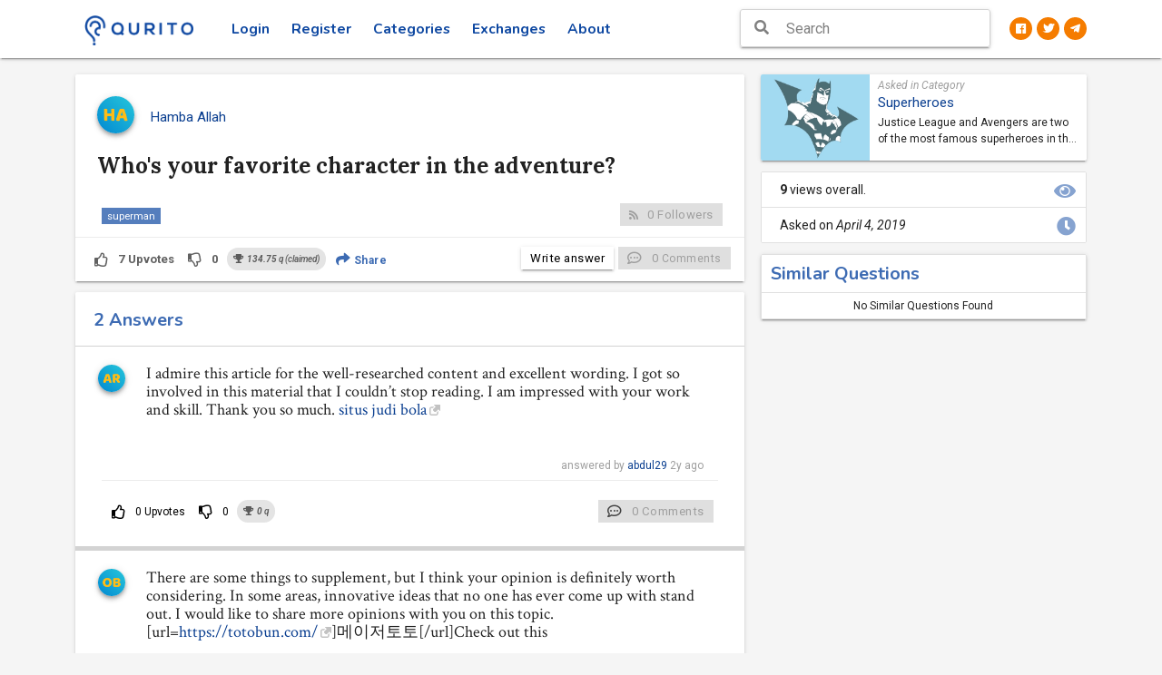

--- FILE ---
content_type: text/html; charset=utf-8
request_url: https://www.qurito.io/question/1554394861382/whos-your-favorite-character-in-the-adventure/
body_size: 7322
content:
<!DOCTYPE html><html lang="en" prefix="og: http://ogp.me/ns#"><head><script async="" src="https://www.googletagmanager.com/gtag/js?id=UA-122993813-1"></script><script>
                window.dataLayer = window.dataLayer || [];

                function gtag() {
                    dataLayer.push(arguments);
                }

                gtag('js', new Date());
                gtag('config', 'UA-122993813-1');
            </script><meta content="text/html; charset=utf-8" http-equiv="Content-Type"/><meta content="width=device-width, initial-scale=1" name="viewport"/><meta content="IE=edge" http-equiv="X-UA-Compatible"/><meta content="no" name="msapplication-tap-highlight"/><meta content="”notranslate”" name="”google”"/><meta content="3KoYa9Fb5DLdBchGLJNerJWV8z-y6nN7mx3PbwiNfkU" name="google-site-verification"/><meta content="#0D47A1" name="theme-color"/><meta content="qa, poll, question, answer, qurito, curious" name="keywords"/><meta content="yes" name="mobile-web-app-capable"/><meta content="yes" name="apple-mobile-web-app-capable"/><meta content="Qurito" name="apple-mobile-web-app-title"/><meta content="white" name="apple-mobile-web-app-status-bar-style"/><meta content="telephone=no" name="format-detection"/><meta content="Answer : There are some things to supplement, but I think your opinion is definitely worth considering. In some areas, innovative ideas that no one has ever come up with stand out. I would like to share more opinions with you on this topic. [url=https://totobun.com/]메이저토토[/url]Check out this" name="description"/><meta content="website" property="og:type"/><meta content="Qurito - Curiosity Redefined!" property="og:site_name"/><meta content="Who's your favorite character in the adventure?" property="og:title"/><meta content="https://www.qurito.io/media/categories/Optimized-SUPERHEROES.jpg" property="og:image"/><meta content="388" property="og:image:width"/><meta content="300" property="og:image:height"/><meta content="https://www.qurito.io/question/1554394861382/whos-your-favorite-character-in-the-adventure/" property="og:url"/><meta content="Answer : There are some things to supplement, but I think your opinion is definitely worth considering. In some areas, innovative ideas that no one has ever come up with stand out. I would like to share more opinions with you on this topic. [url=https://totobun.com/]메이저토토[/url]Check out this" property="og:description"/><meta content="231639117595037" property="fb:app_id"/><meta content="summary" name="twitter:card"/><meta content="@QuritoOfficial" name="twitter:site"/><title>Who's your favorite character in the adventure? - Qurito</title><link href="/static/manifest.json" rel="manifest"/><link href="/static/images/touch-icon-iphone-57-precomposed.png" rel="apple-touch-icon-precomposed" sizes="57x57"/><link href="/static/images/touch-icon-iphone-72-precomposed.png" rel="apple-touch-icon-precomposed" sizes="72x72"/><link href="/static/images/touch-icon-iphone-114-precomposed.png" rel="apple-touch-icon-precomposed" sizes="114x114"/><link href="/static/images/touch-icon-iphone-144-precomposed.png" rel="apple-touch-icon-precomposed" sizes="144x144"/><link href="/static/images/touch-icon-iphone-512-precomposed.png" rel="apple-touch-icon-precomposed" sizes="512x512"/><link href="/static/favicon.png" rel="icon"/><link href="/static/css_min/wKy2sLK6tr6yzrQ%3D.min.css?v=2.8.7" rel="stylesheet" type="text/css"/><link href="/static/css_min/xr-7t6U%3D.min.css?v=2.8.7" rel="stylesheet" type="text/css"/><link href="/static/css_min/xr-7t6V-u8e1wMK2vaewrg%3D%3D.min.css?v=2.8.7" rel="stylesheet" type="text/css"/><link href="/static/css_min/w7C0saW0yX-8t8HCt66tocM%3D.min.css?v=2.8.7" rel="stylesheet" type="text/css"/><link href="/static/css_min/xsKnsLSywbe7yA%3D%3D.min.css?v=2.8.7" rel="stylesheet" type="text/css"/><link href="/static/fonts/fontawesome-free-5.1.0-web/css/all.css?v=2.8.7" rel="stylesheet" type="text/css"/><link href="/static/css_min/v7Sps7Q%3D.min.css?v=2.8.7" rel="stylesheet" type="text/css"/><link href="/static/css_min/vLijsqXHvrfAucE%3D.min.css?v=2.8.7" rel="stylesheet" type="text/css"/><link href="/static/css_min/tbq2v6--gsCqyg%3D%3D.min.css?v=2.8.7" rel="stylesheet" type="text/css"/><link href="/static/css_min/tMC2uqPAwsK1ucO4.min.css?v=2.8.7" rel="stylesheet" type="text/css"/><link href="/static/css_min/xrSvu6y2wrau.min.css?v=2.8.7" rel="stylesheet" type="text/css"/><link href="/static/css_min/urS2s7Wz.min.css?v=2.8.7" rel="stylesheet" type="text/css"/><link href="/static/css_min/tsC1v6--.min.css?v=2.8.7" rel="stylesheet" type="text/css"/><script src="/static/js_min/vby3sLLKgoV3hn2E.min.js?v=2.8.7" type="text/javascript"></script></head><body id="question-full-view"><div id="loader-wrapper"><div id="loader"><img class="circle" height="100" src="/static/images/loaderr.gif" width="100"/></div><div class="loader-section section-right"></div></div><header class="page-topbar" id="header"><div class="navbar-fixed"><nav class="white"><div class="nav-wrapper container"><ul class="left"><li><h1 class="logo-wrapper"><a class="brand-logo darken-1" href="/"><img alt="qurito logo" src="/static/images/landing_logo.png"/></a></h1></li></ul><ul class="left top-menu hide-on-med-and-down"><li class=""><a class="waves-effect waves-block waves-ripple" href="/login/">Login</a></li><li class=""><a class="waves-effect waves-block waves-ripple" href="/signup/">Register</a></li><li class=""><a class="waves-effect waves-block waves-ripple " href="/categories/">Categories</a></li><li class=""><a class="waves-effect waves-block waves-ripple" href="/exchanges/">Exchanges</a></li><li><a class="waves-effect waves-block waves-ripple" href="/help/about/">About</a></li></ul><ul class="right hide-on-large-only"><li><button class="search-button fa-lg zaffre-text" style="background: transparent;border: none;"><i class="fas fa-search" style="font-size: 1.33333em; line-height: 56px;"></i></button></li></ul><ul class="hide-on-med-and-down right social-links"><li><a class="circle orange darken-2 white-text" href="https://www.facebook.com/qurito" target="_blank"><i class="fab fa-facebook"></i></a></li><li><a class="circle orange darken-2 white-text" href="https://www.twitter.com/QuritoOfficial" target="_blank"><i class="fab fa-twitter"></i></a></li><li><a class="circle orange darken-2 white-text" href="https://t.me/qurito" target="_blank"><i class="fab fa-telegram-plane"></i></a></li></ul><div class="header-search-wrapper hide-on-med-and-down sideNav-lock right"><i class="fas fa-search fa-lg"></i><form action="/search/" method="get"><input autocomplete="off" class="header-search-input z-depth-2 search-header" id="q" name="q" placeholder="Search" type="text" value=""/><button class="hiddendiv" type="submit">Submit</button></form></div></div><div class="search-bar" style="display: none;"><div class="row margin"><form action="/search/" class="col s12" method="get"><div class="input-field col s1 center close-button-block no-padding"><button class="btn-flat padding-1 white" type="button"><i class="fas fa-chevron-left fa-lg"></i></button></div><div class="input-field col s10"><input autocomplete="off" autofocus="autofocus" id="id_q" name="q" placeholder="What are you looking for?" required="" type="text" value=""/><label class="active" for="id_q"></label></div><div class="input-field col s1 center no-padding"><button class="btn-flat padding-1 white" type="submit"><i class="fas fa-search fa-lg"></i></button></div></form></div></div></nav></div></header><aside class="hide-on-large-only" id="left-sidebar-nav"><ul class="side-nav leftside-navigation" id="slide-out"><li><a href="/"><i class="fas fa-home"></i> Home</a></li><li class=""><a href="/login/"><i class="fas fa-sign-in-alt"></i> Login</a></li><li class=""><a href="/signup/"><i class="fas fa-user-plus"></i> Register</a></li><li><a href="/categories/"><i class="fas fa-th"></i> Categories</a></li><li><a href="/exchanges/"><i class="fas fa-exchange-alt"></i> Exchanges</a></li><li><a href="/help/getting-started/registration/"><i class="fas fa-question"></i> Help</a></li><li><a href="/help/about/"><i class="fas fa-info-circle"></i> About</a></li><li><a href="/contact/"><i class="fas fa-headset"></i> Contact</a></li></ul><a class="sidebar-collapse btn-medium hide-on-large-only" data-activates="slide-out" href="#"><i class="fas fa-bars font-16"></i></a></aside><div id="main-page-wrapper"><div class="full-overlay"></div><div class=" " id="main"><div class="wrapper"><section id="content"><div class="container"><div class="row" itemscope="" itemtype="http://schema.org/Question"><meta content="textual" itemprop="accessMode"/><meta content="textual" itemprop="accessModeSufficient"/><meta content="true" itemprop="isAccessibleForFree"/><div class="col s12 l8"><div class="section"><div class="floating-question padding-2 card mt-0"><h5 class="margin question-title bold">Q. Who's your favorite character in the adventure?</h5></div><div class="card question-id qa" data-id="1554394861382" id="1554394861382"><div class="card-content"><div class="row valign-wrapper"><div class="col s2 m1"><a href="/profile/hambaallah/"><img alt="hambaallah" class="circle z-depth-2 responsive-img gradient-45deg-light-blue-cyan" src="https://res.cloudinary.com/quritocloud/image/upload/l_text:Baloo%20Bhaina_240:HA,co_rgb:FFBC16/v1531202522/g8m0aposrzmwt4wszvuj.png"/></a></div><div class="col s10 m10"><p class="grey-text text-darken-4 margin username" itemprop="author" itemscope="" itemtype="http://schema.org/Person"><a href="/profile/hambaallah/"><span itemprop="name">Hamba Allah</span><meta content="https://res.cloudinary.com/quritocloud/image/upload/l_text:Baloo%20Bhaina_240:HA,co_rgb:FFBC16/v1531202522/g8m0aposrzmwt4wszvuj.png" itemprop="image"/><meta content="https://www.qurito.io/profile/hambaallah/" itemprop="url"/></a></p></div><div class="col s1 m1 right-align"></div></div><br/><div class="card-title row margin"><h4 class="margin question-view-title" itemprop="name">Who's your favorite character in the adventure?</h4><meta content="Who's your favorite character in the adventure?" itemprop="headline"/><meta content="Who's your favorite character in the adventure?" itemprop="alternativeHeadline"/></div><div class="question-view" itemprop="text"></div><br/><div class="row"><div class="col s6 tags"><a class="badge left" href="/category/superheroes/superman/" itemprop="keywords">superman</a></div><div class="col s6 right-align"><a class="btn btn-primary follow-question btn-custom waves-effect normal-case disabled"><i class="fas fa-rss left grey-text" style="font-size: .875em;"></i> <span class="followers">0</span> <span class="hide-on-small-only">Followers</span></a></div></div></div><div class="card-action hide-on-large-only"><div class="row center valign-wrapper"><div class="col s3"><h5 class="margin bold">2</h5><p class="margin">Answers</p></div><div class="col s3" style="border-left: 1px solid lightgray;"><h5 class="margin bold">9</h5><p class="margin">Views</p></div><div class="col s3" style="border-left: 1px solid lightgray;"><h5 class="margin bold">4</h5><p class="margin">Apr, 2019</p></div><div class="col s4" style="border-left: 1px solid lightgray;"><a class="normal-case margin black-text bold" href="/category/superheroes/" style="font-size: 12px;">Superheroes</a></div></div></div><div class="card-action qa-view-card-action row margin"><div class="col s12 no-padding"><a class="hide-on-small-only btn-flat question-vote up-vote waves-effect grey-text text-darken-2 login_popup" href="#/"><i class="far fa-thumbs-up left"></i> <span itemprop="upvoteCount">7</span> <span class="hide-on-small-only">Upvotes</span></a> <a class="hide-on-small-only btn-flat question-vote down-vote waves-effect grey-text text-darken-2 login_popup" href="#/"><i class="far fa-thumbs-down left"></i> <span itemprop="downvoteCount">0</span></a> <i class="chip earning" title="134.75 qurito = 1.3475 QURO"><i class="fas fa-trophy"></i>  <b>134.75</b> q (claimed)</i><button class="btn btn-share btn-flat dropdown-add-list waves-effect white zaffre-text text-lighten-2 bold normal-case" data-activates="share-1554394861382"><i class="fas fa-share"></i> Share</button><ul class="dropdown-content list-actions" id="share-1554394861382"><li><a class="margin normal-case facebook-text" href="https://www.facebook.com/sharer/sharer.php?u=https%3A//www.qurito.io/question/1554394861382/whos-your-favorite-character-in-the-adventure/" target="_blank"><i class="fab fa-facebook-f"></i>Facebook</a></li><li><a class="margin normal-case twitter-text" href="https://twitter.com/intent/tweet?text=Asked%20on%20%40QuritoOfficial%20%3A%20Who%26%2339%3Bs%20your%20favorite%20character%20in%20the%20adventure%3F%20https%3A//www.qurito.io/question/1554394861382/whos-your-favorite-character-in-the-adventure/" target="_blank"><i class="fab fa-twitter"></i>Twitter</a></li><li><a class="margin normal-case linked-in-text" href="http://www.linkedin.com/shareArticle?mini=true&amp;title=Who%27s%20your%20favorite%20character%20in%20the%20adventure%3F&amp;url=https%3A//www.qurito.io/question/1554394861382/whos-your-favorite-character-in-the-adventure/" target="_blank"><i class="fab fa-linkedin-in"></i>LinkedIn</a></li><li><a class="normal-case click2copy margin black-text" data-clipboard-text="https://www.qurito.io/question/1554394861382/whos-your-favorite-character-in-the-adventure/"><i class="fas fa-copy"></i> Copy link</a></li></ul><button class="add-comment btn-custom right btn btn-primary normal-case disabled" data-type="question"><i class="far fa-comment-dots grey-text left"></i> <span itemprop="commentCount">0</span> <span class="small grey-text hide-on-small-only">Comments</span></button><a class="right login_popup hide-on-small-only btn btn-primary btn-custom" href="#/" style="margin-right: 5px">Write answer</a></div></div><div class="center hide-on-med-and-up answer-bottom-block"><a class="btn btn-flat white question-vote up-vote login_popup" href="#/" style="width:35%;border-right: 1px solid lightgrey"><i class="far fa-thumbs-up"></i> <span>Upvotes</span> <small>7</small></a> <a class="btn btn-flat white question-vote down-vote login_popup" href="#/" style="width:15%;border-right: 1px solid lightgrey"><i class="far fa-thumbs-down"></i> <small>0</small></a> <a class="right login_popup btn btn-flat zaffre-text white zaffre-text bold" href="#/" style="width: 50%">Write answer</a></div></div><div class="card answers" id="answers"><div class="card-content total-answers row"><div class="col s6"><h5 class="zaffre-text text-lighten-2 bold"><span itemprop="answerCount">2</span> Answers</h5></div></div><ul class="collection other_answers" style="margin: 0;border: none;"><li class="collection-item answer-id" data-created="1680523694" data-id="1680523694024" data-pk="43286" data-url="/ajax/sevmamra/gathiya/" data-votes="0" id="answer-1680523694024" itemprop="suggestedAnswer" itemscope="" itemtype="http://schema.org/Answer"><div class="card-content qa-view-answer-card-content"><div class="row"><div class="col s2 m1 center"><a href="/profile/abdul29/"><img alt="abdul29" class="circle z-depth-2 responsive-img gradient-45deg-light-blue-cyan" src="https://res.cloudinary.com/quritocloud/image/upload/l_text:Baloo%20Bhaina_240:AR,co_rgb:FFBC16/v1531202522/g8m0aposrzmwt4wszvuj.png" width="30"/></a></div><div class="col s10 m11"><div class="answer-content" itemprop="text"><p>I admire this article for the well-researched content and excellent wording. I got so involved in this material that I couldn’t stop reading. I am impressed with your work and skill. Thank you so much. <a class="external_link" href="https://bola1.asia/" rel="noopener" target="_blank">situs judi bola</a></p></div><br/></div><div class="col s12 right-align"><div class="padding-1" style="display: inline-block">   <p class="grey-text">answered by <a class="normal-case margin" href="/profile/abdul29/" itemprop="author" itemscope="" itemtype="http://schema.org/Person"><span itemprop="name">abdul29</span><meta content="https://res.cloudinary.com/quritocloud/image/upload/l_text:Baloo%20Bhaina_240:AR,co_rgb:FFBC16/v1531202522/g8m0aposrzmwt4wszvuj.png" itemprop="image"/><meta content="https://www.qurito.io/profile/abdul29/" itemprop="url"/></a> <time datetime="2023-04-03T12:08:14.035202+00:00" itemprop="dateCreated">2y ago</time></p></div></div></div><div class="row margin"><div class="col s12"><div class="card-action qa-view-answer-card-action indigo-text"><a class="btn-flat up-vote waves-effect black-text login_popup" href="#/"><i class="far fa-thumbs-up left"></i> <span itemprop="upvoteCount">0</span> <span class="hide-on-small-only">Upvotes</span></a> <a class="btn-flat down-vote waves-effect black-text login_popup" href="#/"><i class="far fa-thumbs-down left"></i> <span itemprop="downvoteCount">0</span></a> <i class="chip earning" title="0 qurito = 0 QURO"><i class="fas fa-trophy"></i>  <b>0</b> q</i><button class="add-comment btn-custom right btn btn-primary normal-case disabled" data-type="answer"><i class="far fa-comment-dots left grey-text text-darken-3"></i> <span itemprop="commentCount">0</span> <span class="hide-on-small-only">Comments</span></button></div></div></div></div></li><li class="collection-item answer-id" data-created="1666245805" data-id="1666245805264" data-pk="35871" data-url="/ajax/sevmamra/gathiya/" data-votes="0" id="answer-1666245805264" itemscope="" itemtype="http://schema.org/Answer"><div class="card-content qa-view-answer-card-content"><div class="row"><div class="col s2 m1 center"><a href="/profile/owinb/"><img alt="owinb" class="circle z-depth-2 responsive-img gradient-45deg-light-blue-cyan" src="https://res.cloudinary.com/quritocloud/image/upload/l_text:Baloo%20Bhaina_240:OB,co_rgb:FFBC16/v1531202522/g8m0aposrzmwt4wszvuj.png" width="30"/></a></div><div class="col s10 m11"><div class="answer-content" itemprop="text"><p>There are some things to supplement, but I think your opinion is definitely worth considering. In some areas, innovative ideas that no one has ever come up with stand out. I would like to share more opinions with you on this topic. [url=<a class="external_link" data-url="https://totobun.com/" href="https://totobun.com/" rel="noopener" target="_blank">https://totobun.com/</a>]메이저토토[/url]Check out this</p></div><br/></div><div class="col s12 right-align"><div class="padding-1" style="display: inline-block">   <p class="grey-text">answered by <a class="normal-case margin" href="/profile/owinb/" itemprop="author" itemscope="" itemtype="http://schema.org/Person"><span itemprop="name">owinb</span><meta content="https://res.cloudinary.com/quritocloud/image/upload/l_text:Baloo%20Bhaina_240:OB,co_rgb:FFBC16/v1531202522/g8m0aposrzmwt4wszvuj.png" itemprop="image"/><meta content="https://www.qurito.io/profile/owinb/" itemprop="url"/></a> <time datetime="2022-10-20T06:03:25.277362+00:00" itemprop="dateCreated">3y ago</time></p></div></div></div><div class="row margin"><div class="col s12"><div class="card-action qa-view-answer-card-action indigo-text"><a class="btn-flat up-vote waves-effect black-text login_popup" href="#/"><i class="far fa-thumbs-up left"></i> <span itemprop="upvoteCount">0</span> <span class="hide-on-small-only">Upvotes</span></a> <a class="btn-flat down-vote waves-effect black-text login_popup" href="#/"><i class="far fa-thumbs-down left"></i> <span itemprop="downvoteCount">0</span></a> <i class="chip earning" title="0.87 qurito = 0.0087 QURO"><i class="fas fa-trophy"></i>  <b>0.87</b> q</i><button class="add-comment btn-custom right btn btn-primary normal-case disabled" data-type="answer"><i class="far fa-comment-dots left grey-text text-darken-3"></i> <span itemprop="commentCount">0</span> <span class="hide-on-small-only">Comments</span></button></div></div></div></div></li></ul></div></div></div><div class="col s12 l4 qaview-side-bar"><div class="section"><div class="card no-padding question-category-card row hide-on-med-and-down" style="margin-bottom: 1rem"><div class="col s4 no-padding category-image" style="background-image: url(/media/categories/Optimized-SUPERHEROES.jpg"></div><div class="col s8 pr-0 pb-1 pt-1 pr-2 category-details"><p class="label margin grey-text">Asked in Category</p><a href="/category/superheroes/">Superheroes</a><p class="mt-1 category-desc">Justice League and Avengers are two of the most famous superheroes in the big screen. When you were young, you used to play fist-fight with your friends and pretended to have powers like superheroes do. You would sometimes imitate how superheroes talk and fight. The superheroes ruled our childhood memories, too. These superheroes can be ordinary people with extraordinary gifts. They can also be a demigod like Thor and Wonder woman. All of them are product of human imagination and 'what ifs'. The world loves these ideal superheroes and they shouldn't stay in U.S only to fight bad people. Go to Asia, too.</p></div></div><ul class="collection with-header question-extra-details hide-on-med-and-down"><li class="collection-item" style="padding-left: 20px;"><div><b>9</b> views overall. <i class="fas fa-eye secondary-content" style="font-size: 1.5em; margin: -0.02em -0.4em;"></i></div></li><li class="collection-item" style="padding-left: 20px;"><div>Asked on <i><time datetime="2019-04-04T16:21:01.465969+00:00" itemprop="dateCreated">April 4, 2019</time></i> <i class="fas fa-clock secondary-content" style="font-size: 1.5em; margin: -0.02em -0.4em;"></i></div></li></ul><ul class="collection z-depth-1" id="related-questions"><li class="collection-item white-text"><h5 class="bold margin zaffre-text text-lighten-2">Similar Questions</h5></li><li class="collection-item center-align">No Similar Questions Found</li></ul></div></div></div><div class="modal" id="modal1"><div class="modal-content"><h5 class="zaffre-text">The rational reasons for an answer being dropped can be any one or more among the following:</h5><p class="left-align" style="font-size: 12px">1. The answer that has manifold linguistic errors and it fails to reflect a sensible meaning.</p><p class="left-align" style="font-size: 12px">2. Being too short; the answer which could not provide an explanation, if it is either too short or contains just images/links that are not self-explanatory.</p><p class="left-align" style="font-size: 12px">3. The content of the answer not being relatable to the question asked.</p><p class="left-align" style="font-size: 12px">4. It containing information/message that is in any manner disrespectful or offending a person, community, belief or religion.</p></div><div class="modal-footer"><a class="modal-action modal-close waves-effect waves-green btn-flat ">Close</a></div></div></div></section></div></div><div class="login-popup-window" id="popup-window"><div class="card-panel gradient-45deg-semi-dark white-text scale-transition scale-out" id="popup-dialog"><a class="close-popup-dialog white-text" href="#/"><i class="fas fa-times fa-lg"></i></a><div class="center"><h4 class="mt-0 bold">Oops!</h4><h5 class="mt-0">We know it's a bummer but you need to Login or Register to perform this action.</h5><div><a class="waves-effect waves-light btn gra box-shadow-none border-round normal-case action-button" href="/login/">Login</a> <a class="waves-effect waves-light btn gra box-shadow-none border-round normal-case action-button ml-1" href="/signup/">Register Now!</a></div></div></div></div></div><div class="search-suggestions mobile" style="display: none;"><div class="padding-2 card center"><a class="btn btn-primary btn-custom orange darken-2 white-text" href="/question/ask/" style="width: 100%;">Ask a Question</a></div></div><div id="njdfsfcmnx"><input name="csrfmiddlewaretoken" type="hidden" value="8FAFAS8KoDmvjD2GV0liGBwbVH3waSxhLGTsim4JJKc2uOiClazJIn1SC7LDJeAM"/></div><script src="/static/js_min/wKy2sLK6tr6yzrQ%3D.min.js?v=2.8.7" type="text/javascript"></script><script src="/static/js_min/tay1sJ-0xMG0vbSyvqe_tLrDubw%3D.min.js?v=2.8.7" type="text/javascript"></script><script src="/static/js_min/w7C0saW0yX-8t8HCt66tocM%3D.min.js?v=2.8.7" type="text/javascript"></script><script src="/static/js_min/w7e3sqm_yA%3D%3D.min.js?v=2.8.7" type="text/javascript"></script><script src="/static/js_min/xsKnsLSywbe7yA%3D%3D.min.js?v=2.8.7" type="text/javascript"></script><script src="/static/js_min/x7Syu7l_tr61.min.js?v=2.8.7" type="text/javascript"></script><script src="/static/js_min/uLdvu6G4vsCqyLjCuQ%3D%3D.min.js?v=2.8.7" type="text/javascript"></script><script src="/static/js_min/vLijsqXHvrfAucE%3D.min.js?v=2.8.7" type="text/javascript"></script><script src="/static/js_min/u7Cjr7LAxL8%3D.min.js?v=2.8.7" type="text/javascript"></script><script src="/static/js_min/vZy3sLLKg7qutbPFurG4.min.js?v=2.8.7" type="text/javascript"></script><script src="/static/js_min/tay1sJ-0xL-2w70%3D.min.js?v=2.8.7" type="text/javascript"></script><script src="/static/js_min/vby3sLLKg7O-yL62uq-7rLbJtw%3D%3D.min.js?v=2.8.7" type="text/javascript"></script><script>
            function profile_setup_toast() {
                Materialize.toast('<span>Please complete your profile setup. <a class="btn-flat toast-action" href="/profile_setup/">Proceed</a></span>', 2000);
            }
        </script><script>
        $(document).on('focus', '.search-header', function (e) {
            $('.full-overlay').show();
        });
        $(document).on('blur', '.search-header', function (e) {
            $('.full-overlay').hide();
        });
    </script><script src="/static/js_min/xrSvu6y2wrau.min.js?v=2.8.7"></script><script src="/static/js_min/u7Sps6y6vLq9.min.js?v=2.8.7"></script><script src="/static/js_min/vby3sLLKg8Wsxr6_t6i0srY%3D.min.js?v=2.8.7"></script><script src="/static/js_min/trexwKS6w7O7za60t64%3D.min.js?v=2.8.7"></script><script type="text/javascript">
        $(document).ready(function () {
            $.ajax({
                url: "/ajax/sevmamra/gathiya/",
                type: "POST",
                data: {hitcountPK: "17849"}
            });
            $('pre').each(function (i, block) {
                hljs.highlightBlock(block);
            });
            
            var q_card_height = $('.question-id.qa').height();
            var win = $(window), doc = $(document);
            doc.scroll(function () {
                if (win.scrollTop() >= q_card_height) {
                    $('.floating-question').show();
                } else {
                    $('.floating-question').hide();
                }
            });

            

        });

        
    </script><script src="/static/js_min/vby3sLLKg8Wsxr6_t6i0srY%3D.min.js?v=2.8.7" type="text/javascript"></script><script src="/static/js_min/treru6LAtsSt.min.js?v=2.8.7" type="text/javascript"></script><script src="/static/js_min/tsC1v6--gsWsxrjDvw%3D%3D.min.js?v=2.8.7" type="text/javascript"></script><script>
        $(document).ready(function () {
            var appendto = document.body;
            var width = 'auto';
            var maxHeight = 300;
            var noSuggestionNotice = '<b>No Results Found. <a href=\'/question/ask/\'>Ask a new question</a></b>';
            if ($(window).width() <= 988) {
                appendto = '.search-suggestions.mobile';
                width = "100%";
                maxHeight = 9999;
                noSuggestionNotice = 'No Results Found';
            }
            $('#id_q, #q').devbridgeAutocomplete({
                serviceUrl: "/ajax/autocomplete/",
                minChars: 3,
                dataType: 'json',
                preventBadQueries: false,
                type: 'POST',
                appendTo: appendto,
                width: width,
                maxHeight: maxHeight,
                containerClass: "search-suggestions z-depth-1",
                preserveInput: true,
                showNoSuggestionNotice: true,
                noSuggestionNotice: noSuggestionNotice,
                onSelect: function (suggestion) {
                    window.location = suggestion.url
                }
            });
        });
    </script><script defer src="https://static.cloudflareinsights.com/beacon.min.js/vcd15cbe7772f49c399c6a5babf22c1241717689176015" integrity="sha512-ZpsOmlRQV6y907TI0dKBHq9Md29nnaEIPlkf84rnaERnq6zvWvPUqr2ft8M1aS28oN72PdrCzSjY4U6VaAw1EQ==" data-cf-beacon='{"version":"2024.11.0","token":"d80d4c0e9379428bbdcf5fae3c40170a","r":1,"server_timing":{"name":{"cfCacheStatus":true,"cfEdge":true,"cfExtPri":true,"cfL4":true,"cfOrigin":true,"cfSpeedBrain":true},"location_startswith":null}}' crossorigin="anonymous"></script>
</body></html>

--- FILE ---
content_type: application/javascript
request_url: https://www.qurito.io/static/js_min/tay1sJ-0xMG0vbSyvqe_tLrDubw%3D.min.js?v=2.8.7
body_size: -39
content:
function getCookie(a){var b=null;if(document.cookie&&document.cookie!==''){var c=document.cookie.split(';');for(var d=0;d<c.length;d++){var e=jQuery.trim(c[d]);if(e.substring(0,a.length+1)===(a+'=')){b=decodeURIComponent(e.substring(a.length+1));break;}}}return b;}var csrftoken=getCookie('csrftoken');$('#njdfsfcmnx').remove();function csrfSafeMethod(a){return(/^(GET|HEAD|OPTIONS|TRACE)$/.test(a));}$.ajaxSetup({beforeSend:function(a,b){if(!csrfSafeMethod(b.type)&&!this.crossDomain)a.setRequestHeader("X-CSRFToken",csrftoken);}});

--- FILE ---
content_type: application/javascript
request_url: https://www.qurito.io/static/js_min/tsC1v6--gsWsxrjDvw%3D%3D.min.js?v=2.8.7
body_size: 1260
content:
$(document).ready(function(){var a=new ClipboardJS('.click2copy');a.on('success',function(a){Materialize.toast('Copied to clipboard!',1000);});$('.dropdown-poll-settings').dropdown({inDuration:300,outDuration:225,constrainWidth:false,hover:false,gutter:0,belowOrigin:false,alignment:'right',stopPropagation:true});$('.dropdown-qa-settings').dropdown({inDuration:300,outDuration:225,constrainWidth:false,hover:false,gutter:0,belowOrigin:false,alignment:'right',stopPropagation:true});$('.dropdown-add-list').dropdown({inDuration:300,outDuration:225,constrainWidth:false,hover:false,gutter:0,belowOrigin:true,alignment:'left',stopPropagation:true});$(document).on('click','.show-answer',function(a){var b=$(this);var c=b.data('pk');var d=b.data('url');$.ajax({url:d,type:"POST",data:{hitcountPK:c}}).done(function(a){}).fail(function(a){});var e=$(this).closest('.question-id');var f=e.data('pk');var g=e.data('url');$.ajax({url:g,type:"POST",data:{hitcountPK:f}}).done(function(a){}).fail(function(a){});});tippy('.info-meta-text, .top-category',{animation:'scale',arrow:true,arrowType:'sharp',inertia:true});tippy('.earning',{animation:'scale',arrow:true,arrowType:'sharp',inertia:true,placement:'bottom'});$('.question-id').each(function(a,b){var c=$(b).data('url');var d=$(b).data('pk');var e="#"+$(b).attr('id');if(c&&d)$(e).scrollfire({offset:200,bottomOffset:200,onBottomIn:function(a,b){$.ajax({url:c,type:"POST",data:{hitcountPK:d}});$(e).scrollfire('remove');}});});$(document).on('click','.expand-preview, .question-preview, .answer-preview',function(a){if($('body').attr('id')!=="landing-page"){$(a.currentTarget).parent().find('.question-preview, .answer-preview').addClass('hide');$(a.currentTarget).parent().find('.question-content, .answer-content').removeClass('hide');}else{var b="";if(screen.availWidth>=992)b=window.open($(a.currentTarget).data('href'),'_blank');else b=window.open($(a.currentTarget).data('href'),'_top');if(b)b.focus();else alert('Please allow popups for this website');}});$('pre').each(function(a,b){hljs.highlightBlock(b);});var b=ImageViewer();$(document).on('click','.answer-content img, .question-id.card .card-content .question-content img, .view-image, #my-analytics #answers .collection-item .answer-content img,.question-id .question-view img',function(){var a=this.src,c=$(this).attr('href');b.show(a,c);});$('.iv-container').on('click','.iv-image-view img, .iv-image-view',function(a){a.preventDefault();b.hide();});$(document).keyup(function(a){if(a.keyCode===27)b.hide();});$(document).on('click','.search-button',function(a){a.preventDefault();$('.nav-wrapper.container').hide();$('#left-sidebar-nav').hide();$('#main-page-wrapper').hide();$('.search-bar').show();$('.search-suggestions.mobile').show();});$(document).on('click','.close-button-block button',function(a){a.preventDefault();$('.search-bar').hide();$('.search-suggestions.mobile').hide();$('#main-page-wrapper').show();$('.nav-wrapper.container').show();$('#left-sidebar-nav').show();});$(document).on('click','.show-answer.modal-trigger',function(a){var b=$(a.currentTarget);if(!b.hasClass('loaded')){var c=b.attr('href');var d=b.closest('.question-id').data('id');$.ajax({type:"POST",url:'/ajax/question/get_ta/',data:{'question':d},success:function(a){$(c).html(a);b.addClass('loaded');},error:function(){$(c).modal('close');Materialize.toast("Something went wrong!",1500);}});}});$(document).on('click','.login_popup',function(a){a.preventDefault();$('#popup-window.login-popup-window').show();blurred_back_on();});$('.close-popup-dialog').on('click',function(a){a.preventDefault();$(a.currentTarget).closest('#popup-window').hide();blurred_back_off();});$(document).on('change','#id_category, #category_filter',function(a){$('.select2-selection__rendered').removeAttr('title');});});$(document).ajaxComplete(function(a,b,c){if(c.data)if(c.data.indexOf("querystring_key")>=0)$(b.responseText).each(function(a,b){if($(b).hasClass('question-id')){var c=$("#"+$(b).attr('id')+".question-id");c.find('pre').each(function(a,b){hljs.highlightBlock(b);});c.find('.modal').modal();var d=$(b).data('url');var e=$(b).data('pk');if(d&&e)c.scrollfire({offset:200,bottomOffset:200,onBottomIn:function(a,b){$.ajax({url:d,type:"POST",data:{hitcountPK:e}});c.scrollfire('remove');}});}});$('.dropdown-poll-settings').dropdown({inDuration:300,outDuration:225,constrainWidth:false,hover:false,gutter:0,belowOrigin:false,alignment:'right',stopPropagation:true});$('.dropdown-qa-settings').dropdown({inDuration:300,outDuration:225,constrainWidth:false,hover:false,gutter:0,belowOrigin:false,alignment:'right',stopPropagation:true});$('.dropdown-add-list').dropdown({inDuration:300,outDuration:225,constrainWidth:false,hover:false,gutter:0,belowOrigin:true,alignment:'left',stopPropagation:true});tippy('.earning',{animation:'scale',arrow:true,arrowType:'sharp',inertia:true,placement:'bottom'});tippy('[title]',{dynamicTitle:true});});function show_more_choices(a){$(a).closest('.choice-form').find('p').fadeIn(200);$(a).remove();}var generateSignature=function(a,b){$.ajax({url:'/ajax/generate_signature/',type:"GET",dataType:"text",data:b,complete:function(){},success:function(b,c,d){a(b);},error:function(a,b,c){}});};$(document).on('click','a[target="_top"]',function(a){if(screen.availWidth>768){var b=$(a.currentTarget);b.attr('target','_blank');}});$(document).on('click','a[target="_blank"]',function(a){if(screen.availWidth<=768){var b=$(a.currentTarget);b.attr('target','_top');}});

--- FILE ---
content_type: application/javascript
request_url: https://www.qurito.io/static/js_min/wKy2sLK6tr6yzrQ%3D.min.js?v=2.8.7
body_size: 52301
content:
var _createClass=function(){function a(a,b){for(var c=0;c<b.length;c++){var d=b[c];d.enumerable=d.enumerable||false;d.configurable=true;if("value" in d)d.writable=true;Object.defineProperty(a,d.key,d);}}return function(b,c,d){if(c)a(b.prototype,c);if(d)a(b,d);return b;};}();function _classCallCheck(a,b){if(!(a instanceof b))throw new TypeError("Cannot call a class as a function");}if(typeof jQuery==='undefined'){var jQuery;if(typeof require==='function')jQuery=$=require('jquery');else jQuery=$;};(function(a){if(typeof define==="function"&&define.amd)define(['jquery'],function(b){return a(b);});else if(typeof module==="object"&&typeof module.exports==="object")exports=a(require('jquery'));else a(jQuery);})(function(a){a.easing.jswing=a.easing.swing;var b=Math.pow,c=Math.sqrt,d=Math.sin,e=Math.cos,f=Math.PI,g=1.70158,h=g*1.525,i=g+1,j=2*f/3,k=2*f/4.5;function l(a){var b=7.5625,c=2.75;if(a<1/c)return b*a*a;else if(a<2/c)return b*(a-=1.5/c)*a+.75;else if(a<2.5/c)return b*(a-=2.25/c)*a+.9375;else return b*(a-=2.625/c)*a+.984375;}a.extend(a.easing,{def:'easeOutQuad',swing:function(b){return a.easing[a.easing.def](b);},easeInQuad:function(a){return a*a;},easeOutQuad:function(a){return 1-(1-a)*(1-a);},easeInOutQuad:function(a){return a<0.5?2*a*a:1-b(-2*a+2,2)/2;},easeInCubic:function(a){return a*a*a;},easeOutCubic:function(a){return 1-b(1-a,3);},easeInOutCubic:function(a){return a<0.5?4*a*a*a:1-b(-2*a+2,3)/2;},easeInQuart:function(a){return a*a*a*a;},easeOutQuart:function(a){return 1-b(1-a,4);},easeInOutQuart:function(a){return a<0.5?8*a*a*a*a:1-b(-2*a+2,4)/2;},easeInQuint:function(a){return a*a*a*a*a;},easeOutQuint:function(a){return 1-b(1-a,5);},easeInOutQuint:function(a){return a<0.5?16*a*a*a*a*a:1-b(-2*a+2,5)/2;},easeInSine:function(a){return 1-e(a*f/2);},easeOutSine:function(a){return d(a*f/2);},easeInOutSine:function(a){return -(e(f*a)-1)/2;},easeInExpo:function(a){return a===0?0:b(2,10*a-10);},easeOutExpo:function(a){return a===1?1:1-b(2,-10*a);},easeInOutExpo:function(a){return a===0?0:a===1?1:a<0.5?b(2,20*a-10)/2:(2-b(2,-20*a+10))/2;},easeInCirc:function(a){return 1-c(1-b(a,2));},easeOutCirc:function(a){return c(1-b(a-1,2));},easeInOutCirc:function(a){return a<0.5?(1-c(1-b(2*a,2)))/2:(c(1-b(-2*a+2,2))+1)/2;},easeInElastic:function(a){return a===0?0:a===1?1:-b(2,10*a-10)*d((a*10-10.75)*j);},easeOutElastic:function(a){return a===0?0:a===1?1:b(2,-10*a)*d((a*10-0.75)*j)+1;},easeInOutElastic:function(a){return a===0?0:a===1?1:a<0.5?-(b(2,20*a-10)*d((20*a-11.125)*k))/2:b(2,-20*a+10)*d((20*a-11.125)*k)/2+1;},easeInBack:function(a){return i*a*a*a-g*a*a;},easeOutBack:function(a){return 1+i*b(a-1,3)+g*b(a-1,2);},easeInOutBack:function(a){return a<0.5?b(2*a,2)*((h+1)*2*a-h)/2:(b(2*a-2,2)*((h+1)*(a*2-2)+h)+2)/2;},easeInBounce:function(a){return 1-l(1-a);},easeOutBounce:l,easeInOutBounce:function(a){return a<0.5?(1-l(1-2*a))/2:(1+l(2*a-1))/2;}});});;jQuery.extend(jQuery.easing,{easeInOutMaterial:function(a,b,c,d,e){if((b/=e/2)<1)return d/2*b*b+c;return d/4*((b-=2)*b*b+2)+c;}});;jQuery.Velocity?console.log("Velocity is already loaded. You may be needlessly importing Velocity again; note that Materialize includes Velocity."):(!function(a){function b(a){var b=a.length,d=c.type(a);return "function"===d||c.isWindow(a)?!1:1===a.nodeType&&b?!0:"array"===d||0===b||"number"==typeof b&&b>0&&b-1 in a;}if(!a.jQuery){var c=function(a,b){return new c.fn.init(a,b);};c.isWindow=function(a){return null!=a&&a==a.window;},c.type=function(a){return null==a?a+"":"object"==typeof a||"function"==typeof a?e[g.call(a)]||"object":typeof a;},c.isArray=Array.isArray||function(a){return "array"===c.type(a);},c.isPlainObject=function(a){var b;if(!a||"object"!==c.type(a)||a.nodeType||c.isWindow(a))return !1;try{if(a.constructor&&!f.call(a,"constructor")&&!f.call(a.constructor.prototype,"isPrototypeOf"))return !1;}catch(d){return !1;}for(b in a){}return void 0===b||f.call(a,b);},c.each=function(a,c,d){var e,f=0,g=a.length,h=b(a);if(d){if(h)for(;g>f&&(e=c.apply(a[f],d),e!==!1);f++){}else for(f in a)if(e=c.apply(a[f],d),e===!1)break;}else if(h)for(;g>f&&(e=c.call(a[f],f,a[f]),e!==!1);f++){}else for(f in a)if(e=c.call(a[f],f,a[f]),e===!1)break;return a;},c.data=function(a,b,e){if(void 0===e){var f=a[c.expando],g=f&&d[f];if(void 0===b)return g;if(g&&b in g)return g[b];}else if(void 0!==b){var f=a[c.expando]||(a[c.expando]=++c.uuid);return d[f]=d[f]||{},d[f][b]=e,e;}},c.removeData=function(a,b){var e=a[c.expando],f=e&&d[e];f&&c.each(b,function(a,b){delete f[b];});},c.extend=function(){var a,b,d,e,f,g,h=arguments[0]||{},i=1,j=arguments.length,k=!1;for("boolean"==typeof h&&(k=h,h=arguments[i]||{},i++),"object"!=typeof h&&"function"!==c.type(h)&&(h={}),i===j&&(h=this,i--);j>i;i++)if(null!=(f=arguments[i]))for(e in f)a=h[e],d=f[e],h!==d&&(k&&d&&(c.isPlainObject(d)||(b=c.isArray(d)))?(b?(b=!1,g=a&&c.isArray(a)?a:[]):g=a&&c.isPlainObject(a)?a:{},h[e]=c.extend(k,g,d)):void 0!==d&&(h[e]=d));return h;},c.queue=function(a,d,e){function f(a,c){var d=c||[];return null!=a&&(b(Object(a))?!function(a,b){for(var c=+b.length,d=0,e=a.length;c>d;)a[e++]=b[d++];if(c!==c)for(;void 0!==b[d];)a[e++]=b[d++];return a.length=e,a;}(d,"string"==typeof a?[a]:a):[].push.call(d,a)),d;}if(a){d=(d||"fx")+"queue";var g=c.data(a,d);return e?(!g||c.isArray(e)?g=c.data(a,d,f(e)):g.push(e),g):g||[];}},c.dequeue=function(a,b){c.each(a.nodeType?[a]:a,function(a,d){b=b||"fx";var e=c.queue(d,b),f=e.shift();"inprogress"===f&&(f=e.shift()),f&&("fx"===b&&e.unshift("inprogress"),f.call(d,function(){c.dequeue(d,b);}));});},c.fn=c.prototype={init:function(a){if(a.nodeType)return this[0]=a,this;throw new Error("Not a DOM node.");},offset:function(){var b=this[0].getBoundingClientRect?this[0].getBoundingClientRect():{top:0,left:0};return{top:b.top+(a.pageYOffset||document.scrollTop||0)-(document.clientTop||0),left:b.left+(a.pageXOffset||document.scrollLeft||0)-(document.clientLeft||0)};},position:function(){function a(){for(var a=this.offsetParent||document;a&&"html"===!a.nodeType.toLowerCase&&"static"===a.style.position;)a=a.offsetParent;return a||document;}var b=this[0],a=a.apply(b),d=this.offset(),e=/^(?:body|html)$/i.test(a.nodeName)?{top:0,left:0}:c(a).offset();return d.top-=parseFloat(b.style.marginTop)||0,d.left-=parseFloat(b.style.marginLeft)||0,a.style&&(e.top+=parseFloat(a.style.borderTopWidth)||0,e.left+=parseFloat(a.style.borderLeftWidth)||0),{top:d.top-e.top,left:d.left-e.left};}};var d={};c.expando="velocity"+new Date().getTime(),c.uuid=0;for(var e={},f=e.hasOwnProperty,g=e.toString,h="Boolean Number String Function Array Date RegExp Object Error".split(" "),i=0;i<h.length;i++)e["[object "+h[i]+"]"]=h[i].toLowerCase();c.fn.init.prototype=c.fn,a.Velocity={Utilities:c};}}(window),function(a){"object"==typeof module&&"object"==typeof module.exports?module.exports=a():"function"==typeof define&&define.amd?define(a):a();}(function(){return function(a,b,c,d){function e(a){for(var b=-1,c=a?a.length:0,d=[];++b<c;){var e=a[b];e&&d.push(e);}return d;}function f(a){return p.isWrapped(a)?a=[].slice.call(a):p.isNode(a)&&(a=[a]),a;}function g(a){var b=m.data(a,"velocity");return null===b?d:b;}function h(a){return function(b){return Math.round(b*a)*(1/a);};}function i(a,c,d,e){function f(a,b){return 1-3*b+3*a;}function g(a,b){return 3*b-6*a;}function h(a){return 3*a;}function i(a,b,c){return((f(b,c)*a+g(b,c))*a+h(b))*a;}function j(a,b,c){return 3*f(b,c)*a*a+2*g(b,c)*a+h(b);}function k(b,c){for(var e=0;p>e;++e){var f=j(c,a,d);if(0===f)return c;var g=i(c,a,d)-b;c-=g/f;}return c;}function l(){for(var b=0;t>b;++b)x[b]=i(b*u,a,d);}function m(b,c,e){var f,g,h=0;do g=c+(e-c)/2,f=i(g,a,d)-b,f>0?e=g:c=g;while(Math.abs(f)>r&&++h<s);return g;}function n(b){for(var c=0,e=1,f=t-1;e!=f&&x[e]<=b;++e)c+=u;--e;var g=(b-x[e])/(x[e+1]-x[e]),h=c+g*u,i=j(h,a,d);return i>=q?k(b,h):0==i?h:m(b,c,c+u);}function o(){y=!0,(a!=c||d!=e)&&l();}var p=4,q=.001,r=1e-7,s=10,t=11,u=1/(t-1),v="Float32Array" in b;if(4!==arguments.length)return !1;for(var w=0;4>w;++w)if("number"!=typeof arguments[w]||isNaN(arguments[w])||!isFinite(arguments[w]))return !1;a=Math.min(a,1),d=Math.min(d,1),a=Math.max(a,0),d=Math.max(d,0);var x=v?new Float32Array(t):new Array(t),y=!1,z=function(b){return y||o(),a===c&&d===e?b:0===b?0:1===b?1:i(n(b),c,e);};z.getControlPoints=function(){return [{x:a,y:c},{x:d,y:e}];};var A="generateBezier("+[a,c,d,e]+")";return z.toString=function(){return A;},z;}function j(a,b){var c=a;return p.isString(a)?t.Easings[a]||(c=!1):c=p.isArray(a)&&1===a.length?h.apply(null,a):p.isArray(a)&&2===a.length?u.apply(null,a.concat([b])):p.isArray(a)&&4===a.length?i.apply(null,a):!1,c===!1&&(c=t.Easings[t.defaults.easing]?t.defaults.easing:s),c;}function k(a){if(a){var b=new Date().getTime(),c=t.State.calls.length;c>1e4&&(t.State.calls=e(t.State.calls));for(var f=0;c>f;f++)if(t.State.calls[f]){var h=t.State.calls[f],i=h[0],j=h[2],n=h[3],o=!!n,q=null;n||(n=t.State.calls[f][3]=b-16);for(var r=Math.min((b-n)/j.duration,1),s=0,u=i.length;u>s;s++){var w=i[s],y=w.element;if(g(y)){var z=!1;if(j.display!==d&&null!==j.display&&"none"!==j.display){if("flex"===j.display){var A=["-webkit-box","-moz-box","-ms-flexbox","-webkit-flex"];m.each(A,function(a,b){v.setPropertyValue(y,"display",b);});}v.setPropertyValue(y,"display",j.display);}j.visibility!==d&&"hidden"!==j.visibility&&v.setPropertyValue(y,"visibility",j.visibility);for(var B in w)if("element"!==B){var C,D=w[B],E=p.isString(D.easing)?t.Easings[D.easing]:D.easing;if(1===r)C=D.endValue;else{var F=D.endValue-D.startValue;if(C=D.startValue+F*E(r,j,F),!o&&C===D.currentValue)continue;}if(D.currentValue=C,"tween"===B)q=C;else{if(v.Hooks.registered[B]){var G=v.Hooks.getRoot(B),H=g(y).rootPropertyValueCache[G];H&&(D.rootPropertyValue=H);}var I=v.setPropertyValue(y,B,D.currentValue+(0===parseFloat(C)?"":D.unitType),D.rootPropertyValue,D.scrollData);v.Hooks.registered[B]&&(g(y).rootPropertyValueCache[G]=v.Normalizations.registered[G]?v.Normalizations.registered[G]("extract",null,I[1]):I[1]),"transform"===I[0]&&(z=!0);}}j.mobileHA&&g(y).transformCache.translate3d===d&&(g(y).transformCache.translate3d="(0px, 0px, 0px)",z=!0),z&&v.flushTransformCache(y);}}j.display!==d&&"none"!==j.display&&(t.State.calls[f][2].display=!1),j.visibility!==d&&"hidden"!==j.visibility&&(t.State.calls[f][2].visibility=!1),j.progress&&j.progress.call(h[1],h[1],r,Math.max(0,n+j.duration-b),n,q),1===r&&l(f);}}t.State.isTicking&&x(k);}function l(a,b){if(!t.State.calls[a])return !1;for(var c=t.State.calls[a][0],e=t.State.calls[a][1],f=t.State.calls[a][2],h=t.State.calls[a][4],i=!1,j=0,k=c.length;k>j;j++){var l=c[j].element;if(b||f.loop||("none"===f.display&&v.setPropertyValue(l,"display",f.display),"hidden"===f.visibility&&v.setPropertyValue(l,"visibility",f.visibility)),f.loop!==!0&&(m.queue(l)[1]===d||!/\.velocityQueueEntryFlag/i.test(m.queue(l)[1]))&&g(l)){g(l).isAnimating=!1,g(l).rootPropertyValueCache={};var n=!1;m.each(v.Lists.transforms3D,function(a,b){var c=/^scale/.test(b)?1:0,e=g(l).transformCache[b];g(l).transformCache[b]!==d&&new RegExp("^\\("+c+"[^.]").test(e)&&(n=!0,delete g(l).transformCache[b]);}),f.mobileHA&&(n=!0,delete g(l).transformCache.translate3d),n&&v.flushTransformCache(l),v.Values.removeClass(l,"velocity-animating");}if(!b&&f.complete&&!f.loop&&j===k-1)try{f.complete.call(e,e);}catch(o){setTimeout(function(){throw o;},1);}h&&f.loop!==!0&&h(e),g(l)&&f.loop===!0&&!b&&(m.each(g(l).tweensContainer,function(a,b){/^rotate/.test(a)&&360===parseFloat(b.endValue)&&(b.endValue=0,b.startValue=360),/^backgroundPosition/.test(a)&&100===parseFloat(b.endValue)&&"%"===b.unitType&&(b.endValue=0,b.startValue=100);}),t(l,"reverse",{loop:!0,delay:f.delay})),f.queue!==!1&&m.dequeue(l,f.queue);}t.State.calls[a]=!1;for(var p=0,q=t.State.calls.length;q>p;p++)if(t.State.calls[p]!==!1){i=!0;break;}i===!1&&(t.State.isTicking=!1,delete t.State.calls,t.State.calls=[]);}var m,n=function(){if(c.documentMode)return c.documentMode;for(var a=7;a>4;a--){var b=c.createElement("div");if(b.innerHTML="<!--[if IE "+a+"]><span></span><![endif]-->",b.getElementsByTagName("span").length)return b=null,a;}return d;}(),o=function(){var a=0;return b.webkitRequestAnimationFrame||b.mozRequestAnimationFrame||function(b){var c,d=new Date().getTime();return c=Math.max(0,16-(d-a)),a=d+c,setTimeout(function(){b(d+c);},c);};}(),p={isString:function(a){return "string"==typeof a;},isArray:Array.isArray||function(a){return "[object Array]"===Object.prototype.toString.call(a);},isFunction:function(a){return "[object Function]"===Object.prototype.toString.call(a);},isNode:function(a){return a&&a.nodeType;},isNodeList:function(a){return "object"==typeof a&&/^\[object (HTMLCollection|NodeList|Object)\]$/.test(Object.prototype.toString.call(a))&&a.length!==d&&(0===a.length||"object"==typeof a[0]&&a[0].nodeType>0);},isWrapped:function(a){return a&&(a.jquery||b.Zepto&&b.Zepto.zepto.isZ(a));},isSVG:function(a){return b.SVGElement&&a instanceof b.SVGElement;},isEmptyObject:function(a){for(var b in a)return !1;return !0;}},q=!1;if(a.fn&&a.fn.jquery?(m=a,q=!0):m=b.Velocity.Utilities,8>=n&&!q)throw new Error("Velocity: IE8 and below require jQuery to be loaded before Velocity.");if(7>=n)return void (jQuery.fn.velocity=jQuery.fn.animate);var r=400,s="swing",t={State:{isMobile:/Android|webOS|iPhone|iPad|iPod|BlackBerry|IEMobile|Opera Mini/i.test(navigator.userAgent),isAndroid:/Android/i.test(navigator.userAgent),isGingerbread:/Android 2\.3\.[3-7]/i.test(navigator.userAgent),isChrome:b.chrome,isFirefox:/Firefox/i.test(navigator.userAgent),prefixElement:c.createElement("div"),prefixMatches:{},scrollAnchor:null,scrollPropertyLeft:null,scrollPropertyTop:null,isTicking:!1,calls:[]},CSS:{},Utilities:m,Redirects:{},Easings:{},Promise:b.Promise,defaults:{queue:"",duration:r,easing:s,begin:d,complete:d,progress:d,display:d,visibility:d,loop:!1,delay:!1,mobileHA:!0,_cacheValues:!0},init:function(a){m.data(a,"velocity",{isSVG:p.isSVG(a),isAnimating:!1,computedStyle:null,tweensContainer:null,rootPropertyValueCache:{},transformCache:{}});},hook:null,mock:!1,version:{major:1,minor:2,patch:2},debug:!1};b.pageYOffset!==d?(t.State.scrollAnchor=b,t.State.scrollPropertyLeft="pageXOffset",t.State.scrollPropertyTop="pageYOffset"):(t.State.scrollAnchor=c.documentElement||c.body.parentNode||c.body,t.State.scrollPropertyLeft="scrollLeft",t.State.scrollPropertyTop="scrollTop");var u=function(){function a(a){return -a.tension*a.x-a.friction*a.v;}function b(b,c,d){var e={x:b.x+d.dx*c,v:b.v+d.dv*c,tension:b.tension,friction:b.friction};return{dx:e.v,dv:a(e)};}function c(c,d){var e={dx:c.v,dv:a(c)},f=b(c,.5*d,e),g=b(c,.5*d,f),h=b(c,d,g),i=1/6*(e.dx+2*(f.dx+g.dx)+h.dx),j=1/6*(e.dv+2*(f.dv+g.dv)+h.dv);return c.x=c.x+i*d,c.v=c.v+j*d,c;}return function d(a,b,e){var f,g,h,i={x:-1,v:0,tension:null,friction:null},j=[0],k=0,l=1e-4,m=.016;for(a=parseFloat(a)||500,b=parseFloat(b)||20,e=e||null,i.tension=a,i.friction=b,f=null!==e,f?(k=d(a,b),g=k/e*m):g=m;h=c(h||i,g),j.push(1+h.x),k+=16,Math.abs(h.x)>l&&Math.abs(h.v)>l;){}return f?function(a){return j[a*(j.length-1)|0];}:k;};}();t.Easings={linear:function(a){return a;},swing:function(a){return .5-Math.cos(a*Math.PI)/2;},spring:function(a){return 1-Math.cos(4.5*a*Math.PI)*Math.exp(6*-a);}},m.each([["ease",[.25,.1,.25,1]],["ease-in",[.42,0,1,1]],["ease-out",[0,0,.58,1]],["ease-in-out",[.42,0,.58,1]],["easeInSine",[.47,0,.745,.715]],["easeOutSine",[.39,.575,.565,1]],["easeInOutSine",[.445,.05,.55,.95]],["easeInQuad",[.55,.085,.68,.53]],["easeOutQuad",[.25,.46,.45,.94]],["easeInOutQuad",[.455,.03,.515,.955]],["easeInCubic",[.55,.055,.675,.19]],["easeOutCubic",[.215,.61,.355,1]],["easeInOutCubic",[.645,.045,.355,1]],["easeInQuart",[.895,.03,.685,.22]],["easeOutQuart",[.165,.84,.44,1]],["easeInOutQuart",[.77,0,.175,1]],["easeInQuint",[.755,.05,.855,.06]],["easeOutQuint",[.23,1,.32,1]],["easeInOutQuint",[.86,0,.07,1]],["easeInExpo",[.95,.05,.795,.035]],["easeOutExpo",[.19,1,.22,1]],["easeInOutExpo",[1,0,0,1]],["easeInCirc",[.6,.04,.98,.335]],["easeOutCirc",[.075,.82,.165,1]],["easeInOutCirc",[.785,.135,.15,.86]]],function(a,b){t.Easings[b[0]]=i.apply(null,b[1]);});var v=t.CSS={RegEx:{isHex:/^#([A-f\d]{3}){1,2}$/i,valueUnwrap:/^[A-z]+\((.*)\)$/i,wrappedValueAlreadyExtracted:/[0-9.]+ [0-9.]+ [0-9.]+( [0-9.]+)?/,valueSplit:/([A-z]+\(.+\))|(([A-z0-9#-.]+?)(?=\s|$))/gi},Lists:{colors:["fill","stroke","stopColor","color","backgroundColor","borderColor","borderTopColor","borderRightColor","borderBottomColor","borderLeftColor","outlineColor"],transformsBase:["translateX","translateY","scale","scaleX","scaleY","skewX","skewY","rotateZ"],transforms3D:["transformPerspective","translateZ","scaleZ","rotateX","rotateY"]},Hooks:{templates:{textShadow:["Color X Y Blur","black 0px 0px 0px"],boxShadow:["Color X Y Blur Spread","black 0px 0px 0px 0px"],clip:["Top Right Bottom Left","0px 0px 0px 0px"],backgroundPosition:["X Y","0% 0%"],transformOrigin:["X Y Z","50% 50% 0px"],perspectiveOrigin:["X Y","50% 50%"]},registered:{},register:function(){for(var a=0;a<v.Lists.colors.length;a++){var b="color"===v.Lists.colors[a]?"0 0 0 1":"255 255 255 1";v.Hooks.templates[v.Lists.colors[a]]=["Red Green Blue Alpha",b];}var c,d,e;if(n)for(c in v.Hooks.templates){d=v.Hooks.templates[c],e=d[0].split(" ");var f=d[1].match(v.RegEx.valueSplit);"Color"===e[0]&&(e.push(e.shift()),f.push(f.shift()),v.Hooks.templates[c]=[e.join(" "),f.join(" ")]);}for(c in v.Hooks.templates){d=v.Hooks.templates[c],e=d[0].split(" ");for(var a in e){var g=c+e[a],h=a;v.Hooks.registered[g]=[c,h];}}},getRoot:function(a){var b=v.Hooks.registered[a];return b?b[0]:a;},cleanRootPropertyValue:function(a,b){return v.RegEx.valueUnwrap.test(b)&&(b=b.match(v.RegEx.valueUnwrap)[1]),v.Values.isCSSNullValue(b)&&(b=v.Hooks.templates[a][1]),b;},extractValue:function(a,b){var c=v.Hooks.registered[a];if(c){var d=c[0],e=c[1];return b=v.Hooks.cleanRootPropertyValue(d,b),b.toString().match(v.RegEx.valueSplit)[e];}return b;},injectValue:function(a,b,c){var d=v.Hooks.registered[a];if(d){var e,f,g=d[0],h=d[1];return c=v.Hooks.cleanRootPropertyValue(g,c),e=c.toString().match(v.RegEx.valueSplit),e[h]=b,f=e.join(" ");}return c;}},Normalizations:{registered:{clip:function(a,b,c){switch(a){case "name":return "clip";case "extract":var d;return v.RegEx.wrappedValueAlreadyExtracted.test(c)?d=c:(d=c.toString().match(v.RegEx.valueUnwrap),d=d?d[1].replace(/,(\s+)?/g," "):c),d;case "inject":return "rect("+c+")";}},blur:function(a,b,c){switch(a){case "name":return t.State.isFirefox?"filter":"-webkit-filter";case "extract":var d=parseFloat(c);if(!d&&0!==d){var e=c.toString().match(/blur\(([0-9]+[A-z]+)\)/i);d=e?e[1]:0;}return d;case "inject":return parseFloat(c)?"blur("+c+")":"none";}},opacity:function(a,b,c){if(8>=n)switch(a){case "name":return "filter";case "extract":var d=c.toString().match(/alpha\(opacity=(.*)\)/i);return c=d?d[1]/100:1;case "inject":return b.style.zoom=1,parseFloat(c)>=1?"":"alpha(opacity="+parseInt(100*parseFloat(c),10)+")";}else switch(a){case "name":return "opacity";case "extract":return c;case "inject":return c;}}},register:function(){9>=n||t.State.isGingerbread||(v.Lists.transformsBase=v.Lists.transformsBase.concat(v.Lists.transforms3D));for(var a=0;a<v.Lists.transformsBase.length;a++)!function(){var b=v.Lists.transformsBase[a];v.Normalizations.registered[b]=function(a,c,e){switch(a){case "name":return "transform";case "extract":return g(c)===d||g(c).transformCache[b]===d?/^scale/i.test(b)?1:0:g(c).transformCache[b].replace(/[()]/g,"");case "inject":var f=!1;switch(b.substr(0,b.length-1)){case "translate":f=!/(%|px|em|rem|vw|vh|\d)$/i.test(e);break;case "scal":case "scale":t.State.isAndroid&&g(c).transformCache[b]===d&&1>e&&(e=1),f=!/(\d)$/i.test(e);break;case "skew":f=!/(deg|\d)$/i.test(e);break;case "rotate":f=!/(deg|\d)$/i.test(e);}return f||(g(c).transformCache[b]="("+e+")"),g(c).transformCache[b];}};}();for(var a=0;a<v.Lists.colors.length;a++)!function(){var b=v.Lists.colors[a];v.Normalizations.registered[b]=function(a,c,e){switch(a){case "name":return b;case "extract":var f;if(v.RegEx.wrappedValueAlreadyExtracted.test(e))f=e;else{var g,h={black:"rgb(0, 0, 0)",blue:"rgb(0, 0, 255)",gray:"rgb(128, 128, 128)",green:"rgb(0, 128, 0)",red:"rgb(255, 0, 0)",white:"rgb(255, 255, 255)"};/^[A-z]+$/i.test(e)?g=h[e]!==d?h[e]:h.black:v.RegEx.isHex.test(e)?g="rgb("+v.Values.hexToRgb(e).join(" ")+")":/^rgba?\(/i.test(e)||(g=h.black),f=(g||e).toString().match(v.RegEx.valueUnwrap)[1].replace(/,(\s+)?/g," ");}return 8>=n||3!==f.split(" ").length||(f+=" 1"),f;case "inject":return 8>=n?4===e.split(" ").length&&(e=e.split(/\s+/).slice(0,3).join(" ")):3===e.split(" ").length&&(e+=" 1"),(8>=n?"rgb":"rgba")+"("+e.replace(/\s+/g,",").replace(/\.(\d)+(?=,)/g,"")+")";}};}();}},Names:{camelCase:function(a){return a.replace(/-(\w)/g,function(a,b){return b.toUpperCase();});},SVGAttribute:function(a){var b="width|height|x|y|cx|cy|r|rx|ry|x1|x2|y1|y2";return(n||t.State.isAndroid&&!t.State.isChrome)&&(b+="|transform"),new RegExp("^("+b+")$","i").test(a);},prefixCheck:function(a){if(t.State.prefixMatches[a])return [t.State.prefixMatches[a],!0];for(var b=["","Webkit","Moz","ms","O"],c=0,d=b.length;d>c;c++){var e;if(e=0===c?a:b[c]+a.replace(/^\w/,function(a){return a.toUpperCase();}),p.isString(t.State.prefixElement.style[e]))return t.State.prefixMatches[a]=e,[e,!0];}return [a,!1];}},Values:{hexToRgb:function(a){var b,c=/^#?([a-f\d])([a-f\d])([a-f\d])$/i,d=/^#?([a-f\d]{2})([a-f\d]{2})([a-f\d]{2})$/i;return a=a.replace(c,function(a,b,c,d){return b+b+c+c+d+d;}),b=d.exec(a),b?[parseInt(b[1],16),parseInt(b[2],16),parseInt(b[3],16)]:[0,0,0];},isCSSNullValue:function(a){return 0==a||/^(none|auto|transparent|(rgba\(0, ?0, ?0, ?0\)))$/i.test(a);},getUnitType:function(a){return(/^(rotate|skew)/i.test(a)?"deg":/(^(scale|scaleX|scaleY|scaleZ|alpha|flexGrow|flexHeight|zIndex|fontWeight)$)|((opacity|red|green|blue|alpha)$)/i.test(a)?"":"px");},getDisplayType:function(a){var b=a&&a.tagName.toString().toLowerCase();return(/^(b|big|i|small|tt|abbr|acronym|cite|code|dfn|em|kbd|strong|samp|var|a|bdo|br|img|map|object|q|script|span|sub|sup|button|input|label|select|textarea)$/i.test(b)?"inline":/^(li)$/i.test(b)?"list-item":/^(tr)$/i.test(b)?"table-row":/^(table)$/i.test(b)?"table":/^(tbody)$/i.test(b)?"table-row-group":"block");},addClass:function(a,b){a.classList?a.classList.add(b):a.className+=(a.className.length?" ":"")+b;},removeClass:function(a,b){a.classList?a.classList.remove(b):a.className=a.className.toString().replace(new RegExp("(^|\\s)"+b.split(" ").join("|")+"(\\s|$)","gi")," ");}},getPropertyValue:function(a,c,e,f){function h(a,c){function e(){j&&v.setPropertyValue(a,"display","none");}var i=0;if(8>=n)i=m.css(a,c);else{var j=!1;if(/^(width|height)$/.test(c)&&0===v.getPropertyValue(a,"display")&&(j=!0,v.setPropertyValue(a,"display",v.Values.getDisplayType(a))),!f){if("height"===c&&"border-box"!==v.getPropertyValue(a,"boxSizing").toString().toLowerCase()){var k=a.offsetHeight-(parseFloat(v.getPropertyValue(a,"borderTopWidth"))||0)-(parseFloat(v.getPropertyValue(a,"borderBottomWidth"))||0)-(parseFloat(v.getPropertyValue(a,"paddingTop"))||0)-(parseFloat(v.getPropertyValue(a,"paddingBottom"))||0);return e(),k;}if("width"===c&&"border-box"!==v.getPropertyValue(a,"boxSizing").toString().toLowerCase()){var l=a.offsetWidth-(parseFloat(v.getPropertyValue(a,"borderLeftWidth"))||0)-(parseFloat(v.getPropertyValue(a,"borderRightWidth"))||0)-(parseFloat(v.getPropertyValue(a,"paddingLeft"))||0)-(parseFloat(v.getPropertyValue(a,"paddingRight"))||0);return e(),l;}}var o;o=g(a)===d?b.getComputedStyle(a,null):g(a).computedStyle?g(a).computedStyle:g(a).computedStyle=b.getComputedStyle(a,null),"borderColor"===c&&(c="borderTopColor"),i=9===n&&"filter"===c?o.getPropertyValue(c):o[c],(""===i||null===i)&&(i=a.style[c]),e();}if("auto"===i&&/^(top|right|bottom|left)$/i.test(c)){var p=h(a,"position");("fixed"===p||"absolute"===p&&/top|left/i.test(c))&&(i=m(a).position()[c]+"px");}return i;}var i;if(v.Hooks.registered[c]){var j=c,k=v.Hooks.getRoot(j);e===d&&(e=v.getPropertyValue(a,v.Names.prefixCheck(k)[0])),v.Normalizations.registered[k]&&(e=v.Normalizations.registered[k]("extract",a,e)),i=v.Hooks.extractValue(j,e);}else if(v.Normalizations.registered[c]){var l,o;l=v.Normalizations.registered[c]("name",a),"transform"!==l&&(o=h(a,v.Names.prefixCheck(l)[0]),v.Values.isCSSNullValue(o)&&v.Hooks.templates[c]&&(o=v.Hooks.templates[c][1])),i=v.Normalizations.registered[c]("extract",a,o);}if(!/^[\d-]/.test(i))if(g(a)&&g(a).isSVG&&v.Names.SVGAttribute(c))if(/^(height|width)$/i.test(c))try{i=a.getBBox()[c];}catch(p){i=0;}else i=a.getAttribute(c);else i=h(a,v.Names.prefixCheck(c)[0]);return v.Values.isCSSNullValue(i)&&(i=0),t.debug>=2&&console.log("Get "+c+": "+i),i;},setPropertyValue:function(a,c,d,e,f){var h=c;if("scroll"===c)f.container?f.container["scroll"+f.direction]=d:"Left"===f.direction?b.scrollTo(d,f.alternateValue):b.scrollTo(f.alternateValue,d);else if(v.Normalizations.registered[c]&&"transform"===v.Normalizations.registered[c]("name",a))v.Normalizations.registered[c]("inject",a,d),h="transform",d=g(a).transformCache[c];else{if(v.Hooks.registered[c]){var i=c,j=v.Hooks.getRoot(c);e=e||v.getPropertyValue(a,j),d=v.Hooks.injectValue(i,d,e),c=j;}if(v.Normalizations.registered[c]&&(d=v.Normalizations.registered[c]("inject",a,d),c=v.Normalizations.registered[c]("name",a)),h=v.Names.prefixCheck(c)[0],8>=n)try{a.style[h]=d;}catch(k){t.debug&&console.log("Browser does not support ["+d+"] for ["+h+"]");}else g(a)&&g(a).isSVG&&v.Names.SVGAttribute(c)?a.setAttribute(c,d):a.style[h]=d;t.debug>=2&&console.log("Set "+c+" ("+h+"): "+d);}return [h,d];},flushTransformCache:function(a){function b(b){return parseFloat(v.getPropertyValue(a,b));}var c="";if((n||t.State.isAndroid&&!t.State.isChrome)&&g(a).isSVG){var d={translate:[b("translateX"),b("translateY")],skewX:[b("skewX")],skewY:[b("skewY")],scale:1!==b("scale")?[b("scale"),b("scale")]:[b("scaleX"),b("scaleY")],rotate:[b("rotateZ"),0,0]};m.each(g(a).transformCache,function(a){/^translate/i.test(a)?a="translate":/^scale/i.test(a)?a="scale":/^rotate/i.test(a)&&(a="rotate"),d[a]&&(c+=a+"("+d[a].join(" ")+") ",delete d[a]);});}else{var e,f;m.each(g(a).transformCache,function(b){return e=g(a).transformCache[b],"transformPerspective"===b?(f=e,!0):(9===n&&"rotateZ"===b&&(b="rotate"),void (c+=b+e+" "));}),f&&(c="perspective"+f+" "+c);}v.setPropertyValue(a,"transform",c);}};v.Hooks.register(),v.Normalizations.register(),t.hook=function(a,b,c){var e=d;return a=f(a),m.each(a,function(a,f){if(g(f)===d&&t.init(f),c===d)e===d&&(e=t.CSS.getPropertyValue(f,b));else{var h=t.CSS.setPropertyValue(f,b,c);"transform"===h[0]&&t.CSS.flushTransformCache(f),e=h;}}),e;};var w=function(){function a(){return h?B.promise||null:i;}function e(){function a(a){function l(a,b){var c=d,e=d,g=d;return p.isArray(a)?(c=a[0],!p.isArray(a[1])&&/^[\d-]/.test(a[1])||p.isFunction(a[1])||v.RegEx.isHex.test(a[1])?g=a[1]:(p.isString(a[1])&&!v.RegEx.isHex.test(a[1])||p.isArray(a[1]))&&(e=b?a[1]:j(a[1],h.duration),a[2]!==d&&(g=a[2]))):c=a,b||(e=e||h.easing),p.isFunction(c)&&(c=c.call(f,y,x)),p.isFunction(g)&&(g=g.call(f,y,x)),[c||0,e,g];}function n(a,b){var c,d;return d=(b||"0").toString().toLowerCase().replace(/[%A-z]+$/,function(a){return c=a,"";}),c||(c=v.Values.getUnitType(a)),[d,c];}function r(){var a={myParent:f.parentNode||c.body,position:v.getPropertyValue(f,"position"),fontSize:v.getPropertyValue(f,"fontSize")},d=a.position===I.lastPosition&&a.myParent===I.lastParent,e=a.fontSize===I.lastFontSize;I.lastParent=a.myParent,I.lastPosition=a.position,I.lastFontSize=a.fontSize;var h=100,i={};if(e&&d)i.emToPx=I.lastEmToPx,i.percentToPxWidth=I.lastPercentToPxWidth,i.percentToPxHeight=I.lastPercentToPxHeight;else{var j=g(f).isSVG?c.createElementNS("http://www.w3.org/2000/svg","rect"):c.createElement("div");t.init(j),a.myParent.appendChild(j),m.each(["overflow","overflowX","overflowY"],function(a,b){t.CSS.setPropertyValue(j,b,"hidden");}),t.CSS.setPropertyValue(j,"position",a.position),t.CSS.setPropertyValue(j,"fontSize",a.fontSize),t.CSS.setPropertyValue(j,"boxSizing","content-box"),m.each(["minWidth","maxWidth","width","minHeight","maxHeight","height"],function(a,b){t.CSS.setPropertyValue(j,b,h+"%");}),t.CSS.setPropertyValue(j,"paddingLeft",h+"em"),i.percentToPxWidth=I.lastPercentToPxWidth=(parseFloat(v.getPropertyValue(j,"width",null,!0))||1)/h,i.percentToPxHeight=I.lastPercentToPxHeight=(parseFloat(v.getPropertyValue(j,"height",null,!0))||1)/h,i.emToPx=I.lastEmToPx=(parseFloat(v.getPropertyValue(j,"paddingLeft"))||1)/h,a.myParent.removeChild(j);}return null===I.remToPx&&(I.remToPx=parseFloat(v.getPropertyValue(c.body,"fontSize"))||16),null===I.vwToPx&&(I.vwToPx=parseFloat(b.innerWidth)/100,I.vhToPx=parseFloat(b.innerHeight)/100),i.remToPx=I.remToPx,i.vwToPx=I.vwToPx,i.vhToPx=I.vhToPx,t.debug>=1&&console.log("Unit ratios: "+JSON.stringify(i),f),i;}if(h.begin&&0===y)try{h.begin.call(o,o);}catch(u){setTimeout(function(){throw u;},1);}if("scroll"===C){var w,z,A,D=/^x$/i.test(h.axis)?"Left":"Top",E=parseFloat(h.offset)||0;h.container?p.isWrapped(h.container)||p.isNode(h.container)?(h.container=h.container[0]||h.container,w=h.container["scroll"+D],A=w+m(f).position()[D.toLowerCase()]+E):h.container=null:(w=t.State.scrollAnchor[t.State["scrollProperty"+D]],z=t.State.scrollAnchor[t.State["scrollProperty"+("Left"===D?"Top":"Left")]],A=m(f).offset()[D.toLowerCase()]+E),i={scroll:{rootPropertyValue:!1,startValue:w,currentValue:w,endValue:A,unitType:"",easing:h.easing,scrollData:{container:h.container,direction:D,alternateValue:z}},element:f},t.debug&&console.log("tweensContainer (scroll): ",i.scroll,f);}else if("reverse"===C){if(!g(f).tweensContainer)return void m.dequeue(f,h.queue);"none"===g(f).opts.display&&(g(f).opts.display="auto"),"hidden"===g(f).opts.visibility&&(g(f).opts.visibility="visible"),g(f).opts.loop=!1,g(f).opts.begin=null,g(f).opts.complete=null,s.easing||delete h.easing,s.duration||delete h.duration,h=m.extend({},g(f).opts,h);var F=m.extend(!0,{},g(f).tweensContainer);for(var G in F)if("element"!==G){var H=F[G].startValue;F[G].startValue=F[G].currentValue=F[G].endValue,F[G].endValue=H,p.isEmptyObject(s)||(F[G].easing=h.easing),t.debug&&console.log("reverse tweensContainer ("+G+"): "+JSON.stringify(F[G]),f);}i=F;}else if("start"===C){var F;g(f).tweensContainer&&g(f).isAnimating===!0&&(F=g(f).tweensContainer),m.each(q,function(a,b){if(RegExp("^"+v.Lists.colors.join("$|^")+"$").test(a)){var c=l(b,!0),e=c[0],f=c[1],g=c[2];if(v.RegEx.isHex.test(e)){for(var h=["Red","Green","Blue"],i=v.Values.hexToRgb(e),j=g?v.Values.hexToRgb(g):d,k=0;k<h.length;k++){var m=[i[k]];f&&m.push(f),j!==d&&m.push(j[k]),q[a+h[k]]=m;}delete q[a];}}});for(var K in q){var L=l(q[K]),M=L[0],N=L[1],O=L[2];K=v.Names.camelCase(K);var P=v.Hooks.getRoot(K),Q=!1;if(g(f).isSVG||"tween"===P||v.Names.prefixCheck(P)[1]!==!1||v.Normalizations.registered[P]!==d){(h.display!==d&&null!==h.display&&"none"!==h.display||h.visibility!==d&&"hidden"!==h.visibility)&&/opacity|filter/.test(K)&&!O&&0!==M&&(O=0),h._cacheValues&&F&&F[K]?(O===d&&(O=F[K].endValue+F[K].unitType),Q=g(f).rootPropertyValueCache[P]):v.Hooks.registered[K]?O===d?(Q=v.getPropertyValue(f,P),O=v.getPropertyValue(f,K,Q)):Q=v.Hooks.templates[P][1]:O===d&&(O=v.getPropertyValue(f,K));var R,S,T,U=!1;if(R=n(K,O),O=R[0],T=R[1],R=n(K,M),M=R[0].replace(/^([+-\/*])=/,function(a,b){return U=b,"";}),S=R[1],O=parseFloat(O)||0,M=parseFloat(M)||0,"%"===S&&(/^(fontSize|lineHeight)$/.test(K)?(M/=100,S="em"):/^scale/.test(K)?(M/=100,S=""):/(Red|Green|Blue)$/i.test(K)&&(M=M/100*255,S="")),/[\/*]/.test(U))S=T;else if(T!==S&&0!==O)if(0===M)S=T;else{e=e||r();var V=/margin|padding|left|right|width|text|word|letter/i.test(K)||/X$/.test(K)||"x"===K?"x":"y";switch(T){case "%":O*="x"===V?e.percentToPxWidth:e.percentToPxHeight;break;case "px":break;default:O*=e[T+"ToPx"];}switch(S){case "%":O*=1/("x"===V?e.percentToPxWidth:e.percentToPxHeight);break;case "px":break;default:O*=1/e[S+"ToPx"];}}switch(U){case "+":M=O+M;break;case "-":M=O-M;break;case "*":M=O*M;break;case "/":M=O/M;}i[K]={rootPropertyValue:Q,startValue:O,currentValue:O,endValue:M,unitType:S,easing:N},t.debug&&console.log("tweensContainer ("+K+"): "+JSON.stringify(i[K]),f);}else t.debug&&console.log("Skipping ["+P+"] due to a lack of browser support.");}i.element=f;}i.element&&(v.Values.addClass(f,"velocity-animating"),J.push(i),""===h.queue&&(g(f).tweensContainer=i,g(f).opts=h),g(f).isAnimating=!0,y===x-1?(t.State.calls.push([J,o,h,null,B.resolver]),t.State.isTicking===!1&&(t.State.isTicking=!0,k())):y++);}var e,f=this,h=m.extend({},t.defaults,s),i={};switch(g(f)===d&&t.init(f),parseFloat(h.delay)&&h.queue!==!1&&m.queue(f,h.queue,function(a){t.velocityQueueEntryFlag=!0,g(f).delayTimer={setTimeout:setTimeout(a,parseFloat(h.delay)),next:a};}),h.duration.toString().toLowerCase()){case "fast":h.duration=200;break;case "normal":h.duration=r;break;case "slow":h.duration=600;break;default:h.duration=parseFloat(h.duration)||1;}t.mock!==!1&&(t.mock===!0?h.duration=h.delay=1:(h.duration*=parseFloat(t.mock)||1,h.delay*=parseFloat(t.mock)||1)),h.easing=j(h.easing,h.duration),h.begin&&!p.isFunction(h.begin)&&(h.begin=null),h.progress&&!p.isFunction(h.progress)&&(h.progress=null),h.complete&&!p.isFunction(h.complete)&&(h.complete=null),h.display!==d&&null!==h.display&&(h.display=h.display.toString().toLowerCase(),"auto"===h.display&&(h.display=t.CSS.Values.getDisplayType(f))),h.visibility!==d&&null!==h.visibility&&(h.visibility=h.visibility.toString().toLowerCase()),h.mobileHA=h.mobileHA&&t.State.isMobile&&!t.State.isGingerbread,h.queue===!1?h.delay?setTimeout(a,h.delay):a():m.queue(f,h.queue,function(b,c){return c===!0?(B.promise&&B.resolver(o),!0):(t.velocityQueueEntryFlag=!0,void a(b));}),""!==h.queue&&"fx"!==h.queue||"inprogress"===m.queue(f)[0]||m.dequeue(f);}var h,i,n,o,q,s,u=arguments[0]&&(arguments[0].p||m.isPlainObject(arguments[0].properties)&&!arguments[0].properties.names||p.isString(arguments[0].properties));if(p.isWrapped(this)?(h=!1,n=0,o=this,i=this):(h=!0,n=1,o=u?arguments[0].elements||arguments[0].e:arguments[0]),o=f(o)){u?(q=arguments[0].properties||arguments[0].p,s=arguments[0].options||arguments[0].o):(q=arguments[n],s=arguments[n+1]);var x=o.length,y=0;if(!/^(stop|finish)$/i.test(q)&&!m.isPlainObject(s)){var z=n+1;s={};for(var A=z;A<arguments.length;A++)p.isArray(arguments[A])||!/^(fast|normal|slow)$/i.test(arguments[A])&&!/^\d/.test(arguments[A])?p.isString(arguments[A])||p.isArray(arguments[A])?s.easing=arguments[A]:p.isFunction(arguments[A])&&(s.complete=arguments[A]):s.duration=arguments[A];}var B={promise:null,resolver:null,rejecter:null};h&&t.Promise&&(B.promise=new t.Promise(function(a,b){B.resolver=a,B.rejecter=b;}));var C;switch(q){case "scroll":C="scroll";break;case "reverse":C="reverse";break;case "finish":case "stop":m.each(o,function(a,b){g(b)&&g(b).delayTimer&&(clearTimeout(g(b).delayTimer.setTimeout),g(b).delayTimer.next&&g(b).delayTimer.next(),delete g(b).delayTimer);});var D=[];return m.each(t.State.calls,function(a,b){b&&m.each(b[1],function(c,e){var f=s===d?"":s;return f===!0||b[2].queue===f||s===d&&b[2].queue===!1?void m.each(o,function(c,d){d===e&&((s===!0||p.isString(s))&&(m.each(m.queue(d,p.isString(s)?s:""),function(a,b){p.isFunction(b)&&b(null,!0);}),m.queue(d,p.isString(s)?s:"",[])),"stop"===q?(g(d)&&g(d).tweensContainer&&f!==!1&&m.each(g(d).tweensContainer,function(a,b){b.endValue=b.currentValue;}),D.push(a)):"finish"===q&&(b[2].duration=1));}):!0;});}),"stop"===q&&(m.each(D,function(a,b){l(b,!0);}),B.promise&&B.resolver(o)),a();default:if(!m.isPlainObject(q)||p.isEmptyObject(q)){if(p.isString(q)&&t.Redirects[q]){var E=m.extend({},s),F=E.duration,G=E.delay||0;return E.backwards===!0&&(o=m.extend(!0,[],o).reverse()),m.each(o,function(a,b){parseFloat(E.stagger)?E.delay=G+parseFloat(E.stagger)*a:p.isFunction(E.stagger)&&(E.delay=G+E.stagger.call(b,a,x)),E.drag&&(E.duration=parseFloat(F)||(/^(callout|transition)/.test(q)?1e3:r),E.duration=Math.max(E.duration*(E.backwards?1-a/x:(a+1)/x),.75*E.duration,200)),t.Redirects[q].call(b,b,E||{},a,x,o,B.promise?B:d);}),a();}var H="Velocity: First argument ("+q+") was not a property map, a known action, or a registered redirect. Aborting.";return B.promise?B.rejecter(new Error(H)):console.log(H),a();}C="start";}var I={lastParent:null,lastPosition:null,lastFontSize:null,lastPercentToPxWidth:null,lastPercentToPxHeight:null,lastEmToPx:null,remToPx:null,vwToPx:null,vhToPx:null},J=[];m.each(o,function(a,b){p.isNode(b)&&e.call(b);});var K,E=m.extend({},t.defaults,s);if(E.loop=parseInt(E.loop),K=2*E.loop-1,E.loop)for(var L=0;K>L;L++){var M={delay:E.delay,progress:E.progress};L===K-1&&(M.display=E.display,M.visibility=E.visibility,M.complete=E.complete),w(o,"reverse",M);}return a();}};t=m.extend(w,t),t.animate=w;var x=b.requestAnimationFrame||o;return t.State.isMobile||c.hidden===d||c.addEventListener("visibilitychange",function(){c.hidden?(x=function(a){return setTimeout(function(){a(!0);},16);},k()):x=b.requestAnimationFrame||o;}),a.Velocity=t,a!==b&&(a.fn.velocity=w,a.fn.velocity.defaults=t.defaults),m.each(["Down","Up"],function(a,b){t.Redirects["slide"+b]=function(a,c,e,f,g,h){var i=m.extend({},c),j=i.begin,k=i.complete,l={height:"",marginTop:"",marginBottom:"",paddingTop:"",paddingBottom:""},n={};i.display===d&&(i.display="Down"===b?"inline"===t.CSS.Values.getDisplayType(a)?"inline-block":"block":"none"),i.begin=function(){j&&j.call(g,g);for(var c in l){n[c]=a.style[c];var d=t.CSS.getPropertyValue(a,c);l[c]="Down"===b?[d,0]:[0,d];}n.overflow=a.style.overflow,a.style.overflow="hidden";},i.complete=function(){for(var b in n)a.style[b]=n[b];k&&k.call(g,g),h&&h.resolver(g);},t(a,l,i);};}),m.each(["In","Out"],function(a,b){t.Redirects["fade"+b]=function(a,c,e,f,g,h){var i=m.extend({},c),j={opacity:"In"===b?1:0},k=i.complete;i.complete=e!==f-1?i.begin=null:function(){k&&k.call(g,g),h&&h.resolver(g);},i.display===d&&(i.display="In"===b?"auto":"none"),t(this,j,i);};}),t;}(window.jQuery||window.Zepto||window,window,document);}));;!function(a,b,c,d){"use strict";function e(a,b,c){return setTimeout(k(a,c),b);}function f(a,b,c){return Array.isArray(a)?(g(a,c[b],c),!0):!1;}function g(a,b,c){var e;if(a)if(a.forEach)a.forEach(b,c);else if(a.length!==d)for(e=0;e<a.length;)b.call(c,a[e],e,a),e++;else for(e in a)a.hasOwnProperty(e)&&b.call(c,a[e],e,a);}function h(a,b,c){for(var e=Object.keys(b),f=0;f<e.length;)(!c||c&&a[e[f]]===d)&&(a[e[f]]=b[e[f]]),f++;return a;}function i(a,b){return h(a,b,!0);}function j(a,b,c){var d,e=b.prototype;d=a.prototype=Object.create(e),d.constructor=a,d._super=e,c&&h(d,c);}function k(a,b){return function(){return a.apply(b,arguments);};}function l(a,b){return typeof a==an?a.apply(b?b[0]||d:d,b):a;}function m(a,b){return a===d?b:a;}function n(a,b,c){g(r(b),function(b){a.addEventListener(b,c,!1);});}function o(a,b,c){g(r(b),function(b){a.removeEventListener(b,c,!1);});}function p(a,b){for(;a;){if(a==b)return !0;a=a.parentNode;}return !1;}function q(a,b){return a.indexOf(b)>-1;}function r(a){return a.trim().split(/\s+/g);}function s(a,b,c){if(a.indexOf&&!c)return a.indexOf(b);for(var d=0;d<a.length;){if(c&&a[d][c]==b||!c&&a[d]===b)return d;d++;}return -1;}function t(a){return Array.prototype.slice.call(a,0);}function u(a,b,c){for(var d=[],e=[],f=0;f<a.length;){var g=b?a[f][b]:a[f];s(e,g)<0&&d.push(a[f]),e[f]=g,f++;}return c&&(d=b?d.sort(function(a,c){return a[b]>c[b];}):d.sort()),d;}function v(a,b){for(var c,e,f=b[0].toUpperCase()+b.slice(1),g=0;g<al.length;){if(c=al[g],e=c?c+f:b,e in a)return e;g++;}return d;}function w(){return ar++;}function x(a){var b=a.ownerDocument;return b.defaultView||b.parentWindow;}function y(a,b){var c=this;this.manager=a,this.callback=b,this.element=a.element,this.target=a.options.inputTarget,this.domHandler=function(b){l(a.options.enable,[a])&&c.handler(b);},this.init();}function z(a){var b,c=a.options.inputClass;return b=c?c:au?N:av?Q:at?S:M,new b(a,A);}function A(a,b,c){var d=c.pointers.length,e=c.changedPointers.length,f=b&aB&&0===d-e,g=b&(aD|aE)&&0===d-e;c.isFirst=!!f,c.isFinal=!!g,f&&(a.session={}),c.eventType=b,B(a,c),a.emit("hammer.input",c),a.recognize(c),a.session.prevInput=c;}function B(a,b){var c=a.session,d=b.pointers,e=d.length;c.firstInput||(c.firstInput=E(b)),e>1&&!c.firstMultiple?c.firstMultiple=E(b):1===e&&(c.firstMultiple=!1);var f=c.firstInput,g=c.firstMultiple,h=g?g.center:f.center,i=b.center=F(d);b.timeStamp=aq(),b.deltaTime=b.timeStamp-f.timeStamp,b.angle=J(h,i),b.distance=I(h,i),C(c,b),b.offsetDirection=H(b.deltaX,b.deltaY),b.scale=g?L(g.pointers,d):1,b.rotation=g?K(g.pointers,d):0,D(c,b);var j=a.element;p(b.srcEvent.target,j)&&(j=b.srcEvent.target),b.target=j;}function C(a,b){var c=b.center,d=a.offsetDelta||{},e=a.prevDelta||{},f=a.prevInput||{};(b.eventType===aB||f.eventType===aD)&&(e=a.prevDelta={x:f.deltaX||0,y:f.deltaY||0},d=a.offsetDelta={x:c.x,y:c.y}),b.deltaX=e.x+(c.x-d.x),b.deltaY=e.y+(c.y-d.y);}function D(a,b){var c,e,f,g,h=a.lastInterval||b,i=b.timeStamp-h.timeStamp;if(b.eventType!=aE&&(i>aA||h.velocity===d)){var j=h.deltaX-b.deltaX,k=h.deltaY-b.deltaY,l=G(i,j,k);e=l.x,f=l.y,c=ap(l.x)>ap(l.y)?l.x:l.y,g=H(j,k),a.lastInterval=b;}else c=h.velocity,e=h.velocityX,f=h.velocityY,g=h.direction;b.velocity=c,b.velocityX=e,b.velocityY=f,b.direction=g;}function E(a){for(var b=[],c=0;c<a.pointers.length;)b[c]={clientX:ao(a.pointers[c].clientX),clientY:ao(a.pointers[c].clientY)},c++;return{timeStamp:aq(),pointers:b,center:F(b),deltaX:a.deltaX,deltaY:a.deltaY};}function F(a){var b=a.length;if(1===b)return{x:ao(a[0].clientX),y:ao(a[0].clientY)};for(var c=0,d=0,e=0;b>e;)c+=a[e].clientX,d+=a[e].clientY,e++;return{x:ao(c/b),y:ao(d/b)};}function G(a,b,c){return{x:b/a||0,y:c/a||0};}function H(a,b){return a===b?aF:ap(a)>=ap(b)?a>0?aG:aH:b>0?aI:aJ;}function I(a,b,c){c||(c=aN);var d=b[c[0]]-a[c[0]],e=b[c[1]]-a[c[1]];return Math.sqrt(d*d+e*e);}function J(a,b,c){c||(c=aN);var d=b[c[0]]-a[c[0]],e=b[c[1]]-a[c[1]];return 180*Math.atan2(e,d)/Math.PI;}function K(a,b){return J(b[1],b[0],aO)-J(a[1],a[0],aO);}function L(a,b){return I(b[0],b[1],aO)/I(a[0],a[1],aO);}function M(){this.evEl=aQ,this.evWin=aR,this.allow=!0,this.pressed=!1,y.apply(this,arguments);}function N(){this.evEl=aU,this.evWin=aV,y.apply(this,arguments),this.store=this.manager.session.pointerEvents=[];}function O(){this.evTarget=aX,this.evWin=aY,this.started=!1,y.apply(this,arguments);}function P(a,b){var c=t(a.touches),d=t(a.changedTouches);return b&(aD|aE)&&(c=u(c.concat(d),"identifier",!0)),[c,d];}function Q(){this.evTarget=bc,this.targetIds={},y.apply(this,arguments);}function R(a,b){var c=t(a.touches),d=this.targetIds;if(b&(aB|aC)&&1===c.length)return d[c[0].identifier]=!0,[c,c];var e,f,g=t(a.changedTouches),h=[],i=this.target;if(f=c.filter(function(a){return p(a.target,i);}),b===aB)for(e=0;e<f.length;)d[f[e].identifier]=!0,e++;for(e=0;e<g.length;)d[g[e].identifier]&&h.push(g[e]),b&(aD|aE)&&delete d[g[e].identifier],e++;return h.length?[u(f.concat(h),"identifier",!0),h]:void 0;}function S(){y.apply(this,arguments);var a=k(this.handler,this);this.touch=new Q(this.manager,a),this.mouse=new M(this.manager,a);}function T(a,b){this.manager=a,this.set(b);}function U(a){if(q(a,bi))return bi;var b=q(a,bj),c=q(a,bk);return b&&c?bj+" "+bk:b||c?b?bj:bk:q(a,bh)?bh:bg;}function V(a){this.id=w(),this.manager=null,this.options=i(a||{},this.defaults),this.options.enable=m(this.options.enable,!0),this.state=bl,this.simultaneous={},this.requireFail=[];}function W(a){return a&bq?"cancel":a&bo?"end":a&bn?"move":a&bm?"start":"";}function X(a){return a==aJ?"down":a==aI?"up":a==aG?"left":a==aH?"right":"";}function Y(a,b){var c=b.manager;return c?c.get(a):a;}function Z(){V.apply(this,arguments);}function ab(){Z.apply(this,arguments),this.pX=null,this.pY=null;}function ac(){Z.apply(this,arguments);}function ad(){V.apply(this,arguments),this._timer=null,this._input=null;}function ae(){Z.apply(this,arguments);}function af(){Z.apply(this,arguments);}function ag(){V.apply(this,arguments),this.pTime=!1,this.pCenter=!1,this._timer=null,this._input=null,this.count=0;}function ah(a,b){return b=b||{},b.recognizers=m(b.recognizers,ah.defaults.preset),new ai(a,b);}function ai(a,b){b=b||{},this.options=i(b,ah.defaults),this.options.inputTarget=this.options.inputTarget||a,this.handlers={},this.session={},this.recognizers=[],this.element=a,this.input=z(this),this.touchAction=new T(this,this.options.touchAction),aj(this,!0),g(b.recognizers,function(a){var b=this.add(new a[0](a[1]));a[2]&&b.recognizeWith(a[2]),a[3]&&b.requireFailure(a[3]);},this);}function aj(a,b){var c=a.element;g(a.options.cssProps,function(a,d){c.style[v(c.style,d)]=b?a:"";});}function ak(a,c){var d=b.createEvent("Event");d.initEvent(a,!0,!0),d.gesture=c,c.target.dispatchEvent(d);}var al=["","webkit","moz","MS","ms","o"],am=b.createElement("div"),an="function",ao=Math.round,ap=Math.abs,aq=Date.now,ar=1,as=/mobile|tablet|ip(ad|hone|od)|android/i,at="ontouchstart" in a,au=v(a,"PointerEvent")!==d,av=at&&as.test(navigator.userAgent),aw="touch",ax="pen",ay="mouse",az="kinect",aA=25,aB=1,aC=2,aD=4,aE=8,aF=1,aG=2,aH=4,aI=8,aJ=16,aK=aG|aH,aL=aI|aJ,aM=aK|aL,aN=["x","y"],aO=["clientX","clientY"];y.prototype={handler:function(){},init:function(){this.evEl&&n(this.element,this.evEl,this.domHandler),this.evTarget&&n(this.target,this.evTarget,this.domHandler),this.evWin&&n(x(this.element),this.evWin,this.domHandler);},destroy:function(){this.evEl&&o(this.element,this.evEl,this.domHandler),this.evTarget&&o(this.target,this.evTarget,this.domHandler),this.evWin&&o(x(this.element),this.evWin,this.domHandler);}};var aP={mousedown:aB,mousemove:aC,mouseup:aD},aQ="mousedown",aR="mousemove mouseup";j(M,y,{handler:function(a){var b=aP[a.type];b&aB&&0===a.button&&(this.pressed=!0),b&aC&&1!==a.which&&(b=aD),this.pressed&&this.allow&&(b&aD&&(this.pressed=!1),this.callback(this.manager,b,{pointers:[a],changedPointers:[a],pointerType:ay,srcEvent:a}));}});var aS={pointerdown:aB,pointermove:aC,pointerup:aD,pointercancel:aE,pointerout:aE},aT={2:aw,3:ax,4:ay,5:az},aU="pointerdown",aV="pointermove pointerup pointercancel";a.MSPointerEvent&&(aU="MSPointerDown",aV="MSPointerMove MSPointerUp MSPointerCancel"),j(N,y,{handler:function(a){var b=this.store,c=!1,d=a.type.toLowerCase().replace("ms",""),e=aS[d],f=aT[a.pointerType]||a.pointerType,g=f==aw,h=s(b,a.pointerId,"pointerId");e&aB&&(0===a.button||g)?0>h&&(b.push(a),h=b.length-1):e&(aD|aE)&&(c=!0),0>h||(b[h]=a,this.callback(this.manager,e,{pointers:b,changedPointers:[a],pointerType:f,srcEvent:a}),c&&b.splice(h,1));}});var aW={touchstart:aB,touchmove:aC,touchend:aD,touchcancel:aE},aX="touchstart",aY="touchstart touchmove touchend touchcancel";j(O,y,{handler:function(a){var b=aW[a.type];if(b===aB&&(this.started=!0),this.started){var c=P.call(this,a,b);b&(aD|aE)&&0===c[0].length-c[1].length&&(this.started=!1),this.callback(this.manager,b,{pointers:c[0],changedPointers:c[1],pointerType:aw,srcEvent:a});}}});var aZ={touchstart:aB,touchmove:aC,touchend:aD,touchcancel:aE},bc="touchstart touchmove touchend touchcancel";j(Q,y,{handler:function(a){var b=aZ[a.type],c=R.call(this,a,b);c&&this.callback(this.manager,b,{pointers:c[0],changedPointers:c[1],pointerType:aw,srcEvent:a});}}),j(S,y,{handler:function(a,b,c){var d=c.pointerType==aw,e=c.pointerType==ay;if(d)this.mouse.allow=!1;else if(e&&!this.mouse.allow)return;b&(aD|aE)&&(this.mouse.allow=!0),this.callback(a,b,c);},destroy:function(){this.touch.destroy(),this.mouse.destroy();}});var bd=v(am.style,"touchAction"),be=bd!==d,bf="compute",bg="auto",bh="manipulation",bi="none",bj="pan-x",bk="pan-y";T.prototype={set:function(a){a==bf&&(a=this.compute()),be&&(this.manager.element.style[bd]=a),this.actions=a.toLowerCase().trim();},update:function(){this.set(this.manager.options.touchAction);},compute:function(){var a=[];return g(this.manager.recognizers,function(b){l(b.options.enable,[b])&&(a=a.concat(b.getTouchAction()));}),U(a.join(" "));},preventDefaults:function(a){if(!be){var b=a.srcEvent,c=a.offsetDirection;if(this.manager.session.prevented)return b.preventDefault(),void 0;var d=this.actions,e=q(d,bi),f=q(d,bk),g=q(d,bj);return e||f&&c&aK||g&&c&aL?this.preventSrc(b):void 0;}},preventSrc:function(a){this.manager.session.prevented=!0,a.preventDefault();}};var bl=1,bm=2,bn=4,bo=8,bp=bo,bq=16,br=32;V.prototype={defaults:{},set:function(a){return h(this.options,a),this.manager&&this.manager.touchAction.update(),this;},recognizeWith:function(a){if(f(a,"recognizeWith",this))return this;var b=this.simultaneous;return a=Y(a,this),b[a.id]||(b[a.id]=a,a.recognizeWith(this)),this;},dropRecognizeWith:function(a){return f(a,"dropRecognizeWith",this)?this:(a=Y(a,this),delete this.simultaneous[a.id],this);},requireFailure:function(a){if(f(a,"requireFailure",this))return this;var b=this.requireFail;return a=Y(a,this),-1===s(b,a)&&(b.push(a),a.requireFailure(this)),this;},dropRequireFailure:function(a){if(f(a,"dropRequireFailure",this))return this;a=Y(a,this);var b=s(this.requireFail,a);return b>-1&&this.requireFail.splice(b,1),this;},hasRequireFailures:function(){return this.requireFail.length>0;},canRecognizeWith:function(a){return !!this.simultaneous[a.id];},emit:function(a){function b(b){c.manager.emit(c.options.event+(b?W(d):""),a);}var c=this,d=this.state;bo>d&&b(!0),b(),d>=bo&&b(!0);},tryEmit:function(a){return this.canEmit()?this.emit(a):(this.state=br,void 0);},canEmit:function(){for(var a=0;a<this.requireFail.length;){if(!(this.requireFail[a].state&(br|bl)))return !1;a++;}return !0;},recognize:function(a){var b=h({},a);return l(this.options.enable,[this,b])?(this.state&(bp|bq|br)&&(this.state=bl),this.state=this.process(b),this.state&(bm|bn|bo|bq)&&this.tryEmit(b),void 0):(this.reset(),this.state=br,void 0);},process:function(){},getTouchAction:function(){},reset:function(){}},j(Z,V,{defaults:{pointers:1},attrTest:function(a){var b=this.options.pointers;return 0===b||a.pointers.length===b;},process:function(a){var b=this.state,c=a.eventType,d=b&(bm|bn),e=this.attrTest(a);return d&&(c&aE||!e)?b|bq:d||e?c&aD?b|bo:b&bm?b|bn:bm:br;}}),j(ab,Z,{defaults:{event:"pan",threshold:10,pointers:1,direction:aM},getTouchAction:function(){var a=this.options.direction,b=[];return a&aK&&b.push(bk),a&aL&&b.push(bj),b;},directionTest:function(a){var b=this.options,c=!0,d=a.distance,e=a.direction,f=a.deltaX,g=a.deltaY;return e&b.direction||(b.direction&aK?(e=0===f?aF:0>f?aG:aH,c=f!=this.pX,d=Math.abs(a.deltaX)):(e=0===g?aF:0>g?aI:aJ,c=g!=this.pY,d=Math.abs(a.deltaY))),a.direction=e,c&&d>b.threshold&&e&b.direction;},attrTest:function(a){return Z.prototype.attrTest.call(this,a)&&(this.state&bm||!(this.state&bm)&&this.directionTest(a));},emit:function(a){this.pX=a.deltaX,this.pY=a.deltaY;var b=X(a.direction);b&&this.manager.emit(this.options.event+b,a),this._super.emit.call(this,a);}}),j(ac,Z,{defaults:{event:"pinch",threshold:0,pointers:2},getTouchAction:function(){return [bi];},attrTest:function(a){return this._super.attrTest.call(this,a)&&(Math.abs(a.scale-1)>this.options.threshold||this.state&bm);},emit:function(a){if(this._super.emit.call(this,a),1!==a.scale){var b=a.scale<1?"in":"out";this.manager.emit(this.options.event+b,a);}}}),j(ad,V,{defaults:{event:"press",pointers:1,time:500,threshold:5},getTouchAction:function(){return [bg];},process:function(a){var b=this.options,c=a.pointers.length===b.pointers,d=a.distance<b.threshold,f=a.deltaTime>b.time;if(this._input=a,!d||!c||a.eventType&(aD|aE)&&!f)this.reset();else if(a.eventType&aB)this.reset(),this._timer=e(function(){this.state=bp,this.tryEmit();},b.time,this);else if(a.eventType&aD)return bp;return br;},reset:function(){clearTimeout(this._timer);},emit:function(a){this.state===bp&&(a&&a.eventType&aD?this.manager.emit(this.options.event+"up",a):(this._input.timeStamp=aq(),this.manager.emit(this.options.event,this._input)));}}),j(ae,Z,{defaults:{event:"rotate",threshold:0,pointers:2},getTouchAction:function(){return [bi];},attrTest:function(a){return this._super.attrTest.call(this,a)&&(Math.abs(a.rotation)>this.options.threshold||this.state&bm);}}),j(af,Z,{defaults:{event:"swipe",threshold:10,velocity:.65,direction:aK|aL,pointers:1},getTouchAction:function(){return ab.prototype.getTouchAction.call(this);},attrTest:function(a){var b,c=this.options.direction;return c&(aK|aL)?b=a.velocity:c&aK?b=a.velocityX:c&aL&&(b=a.velocityY),this._super.attrTest.call(this,a)&&c&a.direction&&a.distance>this.options.threshold&&ap(b)>this.options.velocity&&a.eventType&aD;},emit:function(a){var b=X(a.direction);b&&this.manager.emit(this.options.event+b,a),this.manager.emit(this.options.event,a);}}),j(ag,V,{defaults:{event:"tap",pointers:1,taps:1,interval:300,time:250,threshold:2,posThreshold:10},getTouchAction:function(){return [bh];},process:function(a){var b=this.options,c=a.pointers.length===b.pointers,d=a.distance<b.threshold,f=a.deltaTime<b.time;if(this.reset(),a.eventType&aB&&0===this.count)return this.failTimeout();if(d&&f&&c){if(a.eventType!=aD)return this.failTimeout();var g=this.pTime?a.timeStamp-this.pTime<b.interval:!0,h=!this.pCenter||I(this.pCenter,a.center)<b.posThreshold;this.pTime=a.timeStamp,this.pCenter=a.center,h&&g?this.count+=1:this.count=1,this._input=a;var i=this.count%b.taps;if(0===i)return this.hasRequireFailures()?(this._timer=e(function(){this.state=bp,this.tryEmit();},b.interval,this),bm):bp;}return br;},failTimeout:function(){return this._timer=e(function(){this.state=br;},this.options.interval,this),br;},reset:function(){clearTimeout(this._timer);},emit:function(){this.state==bp&&(this._input.tapCount=this.count,this.manager.emit(this.options.event,this._input));}}),ah.VERSION="2.0.4",ah.defaults={domEvents:!1,touchAction:bf,enable:!0,inputTarget:null,inputClass:null,preset:[[ae,{enable:!1}],[ac,{enable:!1},["rotate"]],[af,{direction:aK}],[ab,{direction:aK},["swipe"]],[ag],[ag,{event:"doubletap",taps:2},["tap"]],[ad]],cssProps:{userSelect:"default",touchSelect:"none",touchCallout:"none",contentZooming:"none",userDrag:"none",tapHighlightColor:"rgba(0,0,0,0)"}};var bs=1,bt=2;ai.prototype={set:function(a){return h(this.options,a),a.touchAction&&this.touchAction.update(),a.inputTarget&&(this.input.destroy(),this.input.target=a.inputTarget,this.input.init()),this;},stop:function(a){this.session.stopped=a?bt:bs;},recognize:function(a){var b=this.session;if(!b.stopped){this.touchAction.preventDefaults(a);var c,d=this.recognizers,e=b.curRecognizer;(!e||e&&e.state&bp)&&(e=b.curRecognizer=null);for(var f=0;f<d.length;)c=d[f],b.stopped===bt||e&&c!=e&&!c.canRecognizeWith(e)?c.reset():c.recognize(a),!e&&c.state&(bm|bn|bo)&&(e=b.curRecognizer=c),f++;}},get:function(a){if(a instanceof V)return a;for(var b=this.recognizers,c=0;c<b.length;c++)if(b[c].options.event==a)return b[c];return null;},add:function(a){if(f(a,"add",this))return this;var b=this.get(a.options.event);return b&&this.remove(b),this.recognizers.push(a),a.manager=this,this.touchAction.update(),a;},remove:function(a){if(f(a,"remove",this))return this;var b=this.recognizers;return a=this.get(a),b.splice(s(b,a),1),this.touchAction.update(),this;},on:function(a,b){var c=this.handlers;return g(r(a),function(a){c[a]=c[a]||[],c[a].push(b);}),this;},off:function(a,b){var c=this.handlers;return g(r(a),function(a){b?c[a].splice(s(c[a],b),1):delete c[a];}),this;},emit:function(a,b){this.options.domEvents&&ak(a,b);var c=this.handlers[a]&&this.handlers[a].slice();if(c&&c.length){b.type=a,b.preventDefault=function(){b.srcEvent.preventDefault();};for(var d=0;d<c.length;)c[d](b),d++;}},destroy:function(){this.element&&aj(this,!1),this.handlers={},this.session={},this.input.destroy(),this.element=null;}},h(ah,{INPUT_START:aB,INPUT_MOVE:aC,INPUT_END:aD,INPUT_CANCEL:aE,STATE_POSSIBLE:bl,STATE_BEGAN:bm,STATE_CHANGED:bn,STATE_ENDED:bo,STATE_RECOGNIZED:bp,STATE_CANCELLED:bq,STATE_FAILED:br,DIRECTION_NONE:aF,DIRECTION_LEFT:aG,DIRECTION_RIGHT:aH,DIRECTION_UP:aI,DIRECTION_DOWN:aJ,DIRECTION_HORIZONTAL:aK,DIRECTION_VERTICAL:aL,DIRECTION_ALL:aM,Manager:ai,Input:y,TouchAction:T,TouchInput:Q,MouseInput:M,PointerEventInput:N,TouchMouseInput:S,SingleTouchInput:O,Recognizer:V,AttrRecognizer:Z,Tap:ag,Pan:ab,Swipe:af,Pinch:ac,Rotate:ae,Press:ad,on:n,off:o,each:g,merge:i,extend:h,inherit:j,bindFn:k,prefixed:v}),typeof define==an&&define.amd?define(function(){return ah;}):"undefined"!=typeof module&&module.exports?module.exports=ah:a[c]=ah;}(window,document,"Hammer");;(function(a){if(typeof define==='function'&&define.amd)define(['jquery','hammerjs'],a);else if(typeof exports==='object')a(require('jquery'),require('hammerjs'));else a(jQuery,Hammer);})(function(a,b){function c(c,d){var e=a(c);if(!e.data("hammer"))e.data("hammer",new b(e[0],d));}a.fn.hammer=function(a){return this.each(function(){c(this,a);});};b.Manager.prototype.emit=function(b){return function(c,d){b.call(this,c,d);a(this.element).trigger({type:c,gesture:d});};}(b.Manager.prototype.emit);});;(function(a){if(a.Package)Materialize={};else a.Materialize={};})(window);(function(a){var b=0,c=['webkit','moz'],d=a.requestAnimationFrame,e=a.cancelAnimationFrame,f=c.length;while(--f>=0&&!d){d=a[c[f]+'RequestAnimationFrame'];e=a[c[f]+'CancelRequestAnimationFrame'];}if(!d||!e){d=function(a){var c=+Date.now(),d=Math.max(b+16,c);return setTimeout(function(){a(b=d);},d-c);};e=clearTimeout;}a.requestAnimationFrame=d;a.cancelAnimationFrame=e;})(window);Materialize.objectSelectorString=function(a){var b=a.prop('tagName')||'';var c=a.attr('id')||'';var d=a.attr('class')||'';return(b+c+d).replace(/\s/g,'');};Materialize.guid=function(){function a(){return Math.floor((1+Math.random())*0x10000).toString(16).substring(1);}return function(){return a()+a()+'-'+a()+'-'+a()+'-'+a()+'-'+a()+a()+a();};}();Materialize.escapeHash=function(a){return a.replace(/(:|\.|\[|\]|,|=)/g,"\\$1");};Materialize.elementOrParentIsFixed=function(a){var b=$(a);var c=b.add(b.parents());var d=false;c.each(function(){if($(this).css("position")==="fixed"){d=true;return false;}});return d;};var getTime=Date.now||function(){return new Date().getTime();};Materialize.throttle=function(a,b,c){var d,e,f;var g=null;var h=0;c||(c={});var i=function(){h=c.leading===false?0:getTime();g=null;f=a.apply(d,e);d=e=null;};return function(){var j=getTime();if(!h&&c.leading===false)h=j;var k=b-(j-h);d=this;e=arguments;if(k<=0){clearTimeout(g);g=null;h=j;f=a.apply(d,e);d=e=null;}else if(!g&&c.trailing!==false)g=setTimeout(i,k);return f;};};var Vel;if(jQuery)Vel=jQuery.Velocity;else if($)Vel=$.Velocity;else Vel=Velocity;;(function(a){a.fn.collapsible=function(b,c){var d={accordion:undefined,onOpen:undefined,onClose:undefined};var e=b;b=a.extend(d,b);return this.each(function(){var d=a(this);var f=a(this).find('> li > .collapsible-header');var g=d.data("collapsible");function h(b){f=d.find('> li > .collapsible-header');if(b.hasClass('active'))b.parent().addClass('active');else b.parent().removeClass('active');if(b.parent().hasClass('active'))b.siblings('.collapsible-body').stop(true,false).slideDown({duration:350,easing:"easeOutQuart",queue:false,complete:function(){a(this).css('height','');}});else b.siblings('.collapsible-body').stop(true,false).slideUp({duration:350,easing:"easeOutQuart",queue:false,complete:function(){a(this).css('height','');}});f.not(b).removeClass('active').parent().removeClass('active');f.not(b).parent().children('.collapsible-body').stop(true,false).each(function(){if(a(this).is(':visible'))a(this).slideUp({duration:350,easing:"easeOutQuart",queue:false,complete:function(){a(this).css('height','');k(a(this).siblings('.collapsible-header'));}});});}function i(b){if(b.hasClass('active'))b.parent().addClass('active');else b.parent().removeClass('active');if(b.parent().hasClass('active'))b.siblings('.collapsible-body').stop(true,false).slideDown({duration:350,easing:"easeOutQuart",queue:false,complete:function(){a(this).css('height','');}});else b.siblings('.collapsible-body').stop(true,false).slideUp({duration:350,easing:"easeOutQuart",queue:false,complete:function(){a(this).css('height','');}});}function j(a,c){if(!c)a.toggleClass('active');if(b.accordion||g==="accordion"||g===undefined)h(a);else i(a);k(a);}function k(a){if(a.hasClass('active')){if(typeof b.onOpen==="function")b.onOpen.call(this,a.parent());}else if(typeof b.onClose==="function")b.onClose.call(this,a.parent());}function l(a){var b=m(a);return b.length>0;}function m(a){return a.closest('li > .collapsible-header');}function n(){d.off('click.collapse','> li > .collapsible-header');}if(e==='destroy'){n();return;}else if(c>=0&&c<f.length){var o=f.eq(c);if(o.length&&(e==='open'||e==='close'&&o.hasClass('active')))j(o);return;}n();d.on('click.collapse','> li > .collapsible-header',function(b){var c=a(b.target);if(l(c))c=m(c);j(c);});if(b.accordion||g==="accordion"||g===undefined)j(f.filter('.active').first(),true);else f.filter('.active').each(function(){j(a(this),true);});});};a(document).ready(function(){a('.collapsible').collapsible();});})(jQuery);;(function(a){a.fn.scrollTo=function(b){a(this).scrollTop(a(this).scrollTop()-a(this).offset().top+a(b).offset().top);return this;};a.fn.dropdown=function(b){var c={inDuration:300,outDuration:225,constrainWidth:true,hover:false,gutter:0,belowOrigin:false,alignment:'left',stopPropagation:false};if(b==="open"){this.each(function(){a(this).trigger('open');});return false;}if(b==="close"){this.each(function(){a(this).trigger('close');});return false;}this.each(function(){var d=a(this);var e=a.extend({},c,b);var f=false;var g=a("#"+d.attr('data-activates'));function h(){if(d.data('induration')!==undefined)e.inDuration=d.data('induration');if(d.data('outduration')!==undefined)e.outDuration=d.data('outduration');if(d.data('constrainwidth')!==undefined)e.constrainWidth=d.data('constrainwidth');if(d.data('hover')!==undefined)e.hover=d.data('hover');if(d.data('gutter')!==undefined)e.gutter=d.data('gutter');if(d.data('beloworigin')!==undefined)e.belowOrigin=d.data('beloworigin');if(d.data('alignment')!==undefined)e.alignment=d.data('alignment');if(d.data('stoppropagation')!==undefined)e.stopPropagation=d.data('stoppropagation');}h();d.after(g);function i(b){if(b==='focus')f=true;h();g.addClass('active');d.addClass('active');var c=d[0].getBoundingClientRect().width;if(e.constrainWidth===true)g.css('width',c);else g.css('white-space','nowrap');var i=window.innerHeight;var k=d.innerHeight();var l=d.offset().left;var m=d.offset().top-a(window).scrollTop();var n=e.alignment;var o=0;var p=0;var q=0;if(e.belowOrigin===true)q=k;var r=0;var s=0;var t=d.parent();if(!t.is('body')){if(t[0].scrollHeight>t[0].clientHeight)r=t[0].scrollTop;if(t[0].scrollWidth>t[0].clientWidth)s=t[0].scrollLeft;}if(l+g.innerWidth()>a(window).width())n='right';else if(l-g.innerWidth()+d.innerWidth()<0)n='left';var u=d.data('force-bottom');if(u===undefined)if(m+g.innerHeight()>i)if(m+k-g.innerHeight()<0){var v=i-m-q;g.css('max-height',v);}else{if(!q)q+=k;q-=g.innerHeight();}if(n==='left'){o=e.gutter;p=d.position().left+o;}else if(n==='right'){g.stop(true,true).css({opacity:0,left:0});var w=d.position().left+c-g.width();o=-e.gutter;p=w+o;}g.css({position:'absolute',top:d.position().top+q+r,left:p+s});g.slideDown({queue:false,duration:e.inDuration,easing:'easeOutCubic',complete:function(){a(this).css('height','');}}).animate({opacity:1},{queue:false,duration:e.inDuration,easing:'easeOutSine'});setTimeout(function(){a(document).on('click.'+g.attr('id'),function(b){j();a(document).off('click.'+g.attr('id'));});},0);}function j(){f=false;g.fadeOut(e.outDuration);g.removeClass('active');d.removeClass('active');a(document).off('click.'+g.attr('id'));setTimeout(function(){g.css('max-height','');},e.outDuration);}if(e.hover){var k=false;d.off('click.'+d.attr('id'));d.on('mouseenter',function(a){if(k===false){i();k=true;}});d.on('mouseleave',function(b){var c=b.toElement||b.relatedTarget;if(!a(c).closest('.dropdown-content').is(g)){g.stop(true,true);j();k=false;}});g.on('mouseleave',function(b){var c=b.toElement||b.relatedTarget;if(!a(c).closest('.dropdown-button').is(d)){g.stop(true,true);j();k=false;}});}else{d.off('click.'+d.attr('id'));d.on('click.'+d.attr('id'),function(b){if(!f)if(d[0]==b.currentTarget&&!d.hasClass('active')&&a(b.target).closest('.dropdown-content').length===0){b.preventDefault();if(e.stopPropagation)b.stopPropagation();i('click');}else if(d.hasClass('active')){j();a(document).off('click.'+g.attr('id'));}});}d.on('open',function(a,b){i(b);});d.on('close',j);});};a(document).ready(function(){a('.dropdown-button').dropdown();});})(jQuery);;(function(a){'use strict';var b={opacity:0.5,inDuration:250,outDuration:250,ready:undefined,complete:undefined,dismissible:true,startingTop:'4%',endingTop:'10%'};var c=function(){function c(b,d){_classCallCheck(this,c);if(!!b[0].M_Modal)b[0].M_Modal.destroy();this.$el=b;this.options=a.extend({},c.defaults,d);this.isOpen=false;this.$el[0].M_Modal=this;this.id=b.attr('id');this.openingTrigger=undefined;this.$overlay=a('<div class="modal-overlay"></div>');c._increment++;c._count++;this.$overlay[0].style.zIndex=1000+c._increment*2;this.$el[0].style.zIndex=1000+c._increment*2+1;this.setupEventHandlers();}_createClass(c,[{key:'getInstance',value:function d(){return this;}},{key:'destroy',value:function e(){this.removeEventHandlers();this.$el[0].removeAttribute('style');if(!!this.$overlay[0].parentNode)this.$overlay[0].parentNode.removeChild(this.$overlay[0]);this.$el[0].M_Modal=undefined;c._count--;}},{key:'setupEventHandlers',value:function f(){this.handleOverlayClickBound=this.handleOverlayClick.bind(this);this.handleModalCloseClickBound=this.handleModalCloseClick.bind(this);if(c._count===1)document.addEventListener('click',this.handleTriggerClick);this.$overlay[0].addEventListener('click',this.handleOverlayClickBound);this.$el[0].addEventListener('click',this.handleModalCloseClickBound);}},{key:'removeEventHandlers',value:function g(){if(c._count===0)document.removeEventListener('click',this.handleTriggerClick);this.$overlay[0].removeEventListener('click',this.handleOverlayClickBound);this.$el[0].removeEventListener('click',this.handleModalCloseClickBound);}},{key:'handleTriggerClick',value:function h(b){var c=a(b.target).closest('.modal-trigger');if(b.target&&c.length){var d=c[0].getAttribute('href');if(d)d=d.slice(1);else d=c[0].getAttribute('data-target');var e=document.getElementById(d).M_Modal;if(e)e.open(c);b.preventDefault();}}},{key:'handleOverlayClick',value:function i(){if(this.options.dismissible)this.close();}},{key:'handleModalCloseClick',value:function j(b){var c=a(b.target).closest('.modal-close');if(b.target&&c.length)this.close();}},{key:'handleKeydown',value:function k(a){if(a.keyCode===27&&this.options.dismissible)this.close();}},{key:'animateIn',value:function l(){var b=this;a.extend(this.$el[0].style,{display:'block',opacity:0});a.extend(this.$overlay[0].style,{display:'block',opacity:0});Vel(this.$overlay[0],{opacity:this.options.opacity},{duration:this.options.inDuration,queue:false,ease:'easeOutCubic'});var c={duration:this.options.inDuration,queue:false,ease:'easeOutCubic',complete:function(){if(typeof b.options.ready==='function')b.options.ready.call(b,b.$el,b.openingTrigger);}};if(this.$el[0].classList.contains('bottom-sheet'))Vel(this.$el[0],{bottom:0,opacity:1},c);else{Vel.hook(this.$el[0],'scaleX',0.7);this.$el[0].style.top=this.options.startingTop;Vel(this.$el[0],{top:this.options.endingTop,opacity:1,scaleX:1},c);}}},{key:'animateOut',value:function m(){var a=this;Vel(this.$overlay[0],{opacity:0},{duration:this.options.outDuration,queue:false,ease:'easeOutQuart'});var b={duration:this.options.outDuration,queue:false,ease:'easeOutCubic',complete:function(){a.$el[0].style.display='none';if(typeof a.options.complete==='function')a.options.complete.call(a,a.$el);a.$overlay[0].remove();}};if(this.$el[0].classList.contains('bottom-sheet'))Vel(this.$el[0],{bottom:'-100%',opacity:0},b);else Vel(this.$el[0],{top:this.options.startingTop,opacity:0,scaleX:0.7},b);}},{key:'open',value:function n(a){if(this.isOpen)return;this.isOpen=true;var b=document.body;this.$el[0].classList.add('open');b.appendChild(this.$overlay[0]);b.style.overflow='hidden';this.openingTrigger=!!a?a:undefined;if(this.options.dismissible){this.handleKeydownBound=this.handleKeydown.bind(this);document.addEventListener('keydown',this.handleKeydownBound);}this.animateIn();return this;}},{key:'close',value:function o(){if(!this.isOpen)return;this.isOpen=false;this.$el[0].classList.remove('open');document.body.style.overflow=null;if(this.options.dismissible)document.removeEventListener('keydown',this.handleKeydownBound);this.animateOut();return this;}}],[{key:'init',value:function p(b,d){var e=[];b.each(function(){e.push(new c(a(this),d));});return e;}},{key:'defaults',get:function(){return b;}}]);return c;}();c._increment=0;c._count=0;window.Materialize.Modal=c;a.fn.modal=function(b){if(c.prototype[b])if(b.slice(0,3)==='get')return this.first()[0].M_Modal[b]();else return this.each(function(){this.M_Modal[b]();});else if(typeof b==='object'||!b){c.init(this,arguments[0]);return this;}else a.error('Method '+b+' does not exist on jQuery.modal');};})(jQuery);;(function(a){a.fn.materialbox=function(){return this.each(function(){if(a(this).hasClass('initialized'))return;a(this).addClass('initialized');var b=false;var c=true;var d=275;var e=200;var f=a(this);var g=a('<div></div>').addClass('material-placeholder');var h=0;var i=0;var j;var k;var l=f.attr('style');f.wrap(g);f.on('click',function(){var e=f.parent('.material-placeholder');var g=window.innerWidth;var h=window.innerHeight;var i=f.width();var l=f.height();if(c===false){m();return false;}else if(b&&c===true){m();return false;}c=false;f.addClass('active');b=true;e.css({width:e[0].getBoundingClientRect().width,height:e[0].getBoundingClientRect().height,position:'relative',top:0,left:0});j=undefined;k=e[0].parentNode;var n=0;while(k!==null&&!a(k).is(document)){var o=a(k);if(o.css('overflow')!=='visible'){o.css('overflow','visible');if(j===undefined)j=o;else j=j.add(o);}k=k.parentNode;}f.css({position:'absolute','z-index':1000,'will-change':'left, top, width, height'}).data('width',i).data('height',l);var p=a('<div id="materialbox-overlay"></div>').css({opacity:0}).click(function(){if(c===true)m();});f.before(p);var q=p[0].getBoundingClientRect();p.css({width:g,height:h,left:-1*q.left,top:-1*q.top});p.velocity({opacity:1},{duration:d,queue:false,easing:'easeOutQuad'});if(f.data('caption')!==""){var r=a('<div class="materialbox-caption"></div>');r.text(f.data('caption'));a('body').append(r);r.css({"display":"inline"});r.velocity({opacity:1},{duration:d,queue:false,easing:'easeOutQuad'});}var s=0;var t=i/g;var u=l/h;var v=0;var w=0;if(t>u){s=l/i;v=g*0.9;w=g*0.9*s;}else{s=i/l;v=h*0.9*s;w=h*0.9;}if(f.hasClass('responsive-img'))f.velocity({'max-width':v,'width':i},{duration:0,queue:false,complete:function(){f.css({left:0,top:0}).velocity({height:w,width:v,left:a(document).scrollLeft()+g/2-f.parent('.material-placeholder').offset().left-v/2,top:a(document).scrollTop()+h/2-f.parent('.material-placeholder').offset().top-w/2},{duration:d,queue:false,easing:'easeOutQuad',complete:function(){c=true;}});}});else f.css('left',0).css('top',0).velocity({height:w,width:v,left:a(document).scrollLeft()+g/2-f.parent('.material-placeholder').offset().left-v/2,top:a(document).scrollTop()+h/2-f.parent('.material-placeholder').offset().top-w/2},{duration:d,queue:false,easing:'easeOutQuad',complete:function(){c=true;}});a(window).on('scroll.materialbox',function(){if(b)m();});a(window).on('resize.materialbox',function(){if(b)m();});a(document).on('keyup.materialbox',function(a){if(a.keyCode===27&&c===true&&b)m();});});function m(){c=false;var d=f.parent('.material-placeholder');var g=window.innerWidth;var h=window.innerHeight;var i=f.data('width');var k=f.data('height');f.velocity("stop",true);a('#materialbox-overlay').velocity("stop",true);a('.materialbox-caption').velocity("stop",true);a(window).off('scroll.materialbox');a(document).off('keyup.materialbox');a(window).off('resize.materialbox');a('#materialbox-overlay').velocity({opacity:0},{duration:e,queue:false,easing:'easeOutQuad',complete:function(){b=false;a(this).remove();}});f.velocity({width:i,height:k,left:0,top:0},{duration:e,queue:false,easing:'easeOutQuad',complete:function(){d.css({height:'',width:'',position:'',top:'',left:''});f.removeAttr('style');f.attr('style',l);f.removeClass('active');c=true;if(j)j.css('overflow','');}});a('.materialbox-caption').velocity({opacity:0},{duration:e,queue:false,easing:'easeOutQuad',complete:function(){a(this).remove();}});}});};a(document).ready(function(){a('.materialboxed').materialbox();});})(jQuery);;(function(a){a.fn.parallax=function(){var b=a(window).width();return this.each(function(c){var d=a(this);d.addClass('parallax');function e(c){var e;if(b<601)e=d.height()>0?d.height():d.children("img").height();else e=d.height()>0?d.height():500;var f=d.children("img").first();var g=f.height();var h=g-e;var i=d.offset().top+e;var j=d.offset().top;var k=a(window).scrollTop();var l=window.innerHeight;var m=k+l;var n=(m-j)/(e+l);var o=Math.round(h*n);if(c)f.css('display','block');if(i>k&&j<k+l)f.css('transform',"translate3D(-50%,"+o+"px, 0)");}d.children("img").one("load",function(){e(true);}).each(function(){if(this.complete)a(this).trigger("load");});a(window).scroll(function(){b=a(window).width();e(false);});a(window).resize(function(){b=a(window).width();e(false);});});};})(jQuery);;(function(a){var b={init:function(b){var c={onShow:null,swipeable:false,responsiveThreshold:Infinity};b=a.extend(c,b);var d=Materialize.objectSelectorString(a(this));return this.each(function(c){var e=d+c;var f=a(this),g=a(window).width();var h,i,j=f.find('li.tab a'),k=f.width(),l=a(),m,n=Math.max(k,f[0].scrollWidth)/j.length,o,p=prev_index=0,q=false,r,s=300;var t=function(a){return Math.ceil(k-a.position().left-a[0].getBoundingClientRect().width-f.scrollLeft());};var u=function(a){return Math.floor(a.position().left+f.scrollLeft());};var v=function(a){if(p-a>=0){o.velocity({"right":t(h)},{duration:s,queue:false,easing:'easeOutQuad'});o.velocity({"left":u(h)},{duration:s,queue:false,easing:'easeOutQuad',delay:90});}else{o.velocity({"left":u(h)},{duration:s,queue:false,easing:'easeOutQuad'});o.velocity({"right":t(h)},{duration:s,queue:false,easing:'easeOutQuad',delay:90});}};if(b.swipeable)if(g>b.responsiveThreshold)b.swipeable=false;h=a(j.filter('[href="'+location.hash+'"]'));if(h.length===0)h=a(this).find('li.tab a.active').first();if(h.length===0)h=a(this).find('li.tab a').first();h.addClass('active');p=j.index(h);if(p<0)p=0;if(h[0]!==undefined){i=a(h[0].hash);i.addClass('active');}if(!f.find('.indicator').length)f.append('<li class="indicator"></li>');o=f.find('.indicator');f.append(o);if(f.is(":visible"))setTimeout(function(){o.css({"right":t(h)});o.css({"left":u(h)});},0);a(window).off('resize.tabs-'+e).on('resize.tabs-'+e,function(){k=f.width();n=Math.max(k,f[0].scrollWidth)/j.length;if(p<0)p=0;if(n!==0&&k!==0){o.css({"right":t(h)});o.css({"left":u(h)});}});if(b.swipeable){j.each(function(){var b=a(Materialize.escapeHash(this.hash));b.addClass('carousel-item');l=l.add(b);});m=l.wrapAll('<div class="tabs-content carousel"></div>');l.css('display','');a('.tabs-content.carousel').carousel({fullWidth:true,noWrap:true,onCycleTo:function(a){if(!q){var c=p;p=m.index(a);h.removeClass('active');h=j.eq(p);h.addClass('active');v(c);if(typeof b.onShow==="function")b.onShow.call(f[0],i);}}});}else j.not(h).each(function(){a(Materialize.escapeHash(this.hash)).hide();});f.off('click.tabs').on('click.tabs','a',function(c){if(a(this).parent().hasClass('disabled')){c.preventDefault();return;}if(!!a(this).attr("target"))return;q=true;k=f.width();n=Math.max(k,f[0].scrollWidth)/j.length;h.removeClass('active');var d=i;h=a(this);i=a(Materialize.escapeHash(this.hash));j=f.find('li.tab a');var e=h.position();h.addClass('active');prev_index=p;p=j.index(a(this));if(p<0)p=0;if(b.swipeable){if(l.length)l.carousel('set',p,function(){if(typeof b.onShow==="function")b.onShow.call(f[0],i);});}else{if(i!==undefined){i.show();i.addClass('active');if(typeof b.onShow==="function")b.onShow.call(this,i);}if(d!==undefined&&!d.is(i)){d.hide();d.removeClass('active');}}r=setTimeout(function(){q=false;},s);v(prev_index);c.preventDefault();});});},select_tab:function(a){this.find('a[href="#'+a+'"]').trigger('click');}};a.fn.tabs=function(c){if(b[c])return b[c].apply(this,Array.prototype.slice.call(arguments,1));else if(typeof c==='object'||!c)return b.init.apply(this,arguments);else a.error('Method '+c+' does not exist on jQuery.tabs');};a(document).ready(function(){a('ul.tabs').tabs();});})(jQuery);;(function(a){a.fn.tooltip=function(c){var d=null,e=5;var f={delay:350,tooltip:'',position:'bottom',html:false};if(c==="remove"){this.each(function(){a('#'+a(this).attr('data-tooltip-id')).remove();a(this).removeAttr('data-tooltip-id');a(this).off('mouseenter.tooltip mouseleave.tooltip');});return false;}c=a.extend(f,c);return this.each(function(){var d=Materialize.guid();var f=a(this);if(f.attr('data-tooltip-id'))a('#'+f.attr('data-tooltip-id')).remove();f.attr('data-tooltip-id',d);var g,h,i,j,k,l;var m=function(){g=f.attr('data-html')?f.attr('data-html')==='true':c.html;h=f.attr('data-delay');h=h===undefined||h===''?c.delay:h;i=f.attr('data-position');i=i===undefined||i===''?c.position:i;j=f.attr('data-tooltip');j=j===undefined||j===''?c.tooltip:j;};m();var n=function(){var b=a('<div class="material-tooltip"></div>');if(g)j=a('<span></span>').html(j);else j=a('<span></span>').text(j);b.append(j).appendTo(a('body')).attr('id',d);l=a('<div class="backdrop"></div>');l.appendTo(b);return b;};k=n();f.off('mouseenter.tooltip mouseleave.tooltip');var o=false,p;f.on({'mouseenter.tooltip':function(a){var c=function(){m();o=true;k.velocity('stop');l.velocity('stop');k.css({visibility:'visible',left:'0px',top:'0px'});var a=f.outerWidth();var c=f.outerHeight();var d=k.outerHeight();var g=k.outerWidth();var h='0px';var j='0px';var n=l[0].offsetWidth;var p=l[0].offsetHeight;var q=8;var r=8;var s=0;var t,u,v;if(i==="top"){t=f.offset().top-d-e;u=f.offset().left+a/2-g/2;v=b(u,t,g,d);h='-10px';l.css({bottom:0,left:0,borderRadius:'14px 14px 0 0',transformOrigin:'50% 100%',marginTop:d,marginLeft:g/2-n/2});}else if(i==="left"){t=f.offset().top+c/2-d/2;u=f.offset().left-g-e;v=b(u,t,g,d);j='-10px';l.css({top:'-7px',right:0,width:'14px',height:'14px',borderRadius:'14px 0 0 14px',transformOrigin:'95% 50%',marginTop:d/2,marginLeft:g});}else if(i==="right"){t=f.offset().top+c/2-d/2;u=f.offset().left+a+e;v=b(u,t,g,d);j='+10px';l.css({top:'-7px',left:0,width:'14px',height:'14px',borderRadius:'0 14px 14px 0',transformOrigin:'5% 50%',marginTop:d/2,marginLeft:'0px'});}else{t=f.offset().top+f.outerHeight()+e;u=f.offset().left+a/2-g/2;v=b(u,t,g,d);h='+10px';l.css({top:0,left:0,marginLeft:g/2-n/2});}k.css({top:v.y,left:v.x});q=Math.SQRT2*g/parseInt(n);r=Math.SQRT2*d/parseInt(p);s=Math.max(q,r);k.velocity({translateY:h,translateX:j},{duration:350,queue:false}).velocity({opacity:1},{duration:300,delay:50,queue:false});l.css({visibility:'visible'}).velocity({opacity:1},{duration:55,delay:0,queue:false}).velocity({scaleX:s,scaleY:s},{duration:300,delay:0,queue:false,easing:'easeInOutQuad'});};p=setTimeout(c,h);},'mouseleave.tooltip':function(){o=false;clearTimeout(p);setTimeout(function(){if(o!==true){k.velocity({opacity:0,translateY:0,translateX:0},{duration:225,queue:false});l.velocity({opacity:0,scaleX:1,scaleY:1},{duration:225,queue:false,complete:function(){l.css({visibility:'hidden'});k.css({visibility:'hidden'});o=false;}});}},225);}});});};var b=function(b,c,d,e){var f=b;var g=c;if(f<0)f=4;else if(f+d>window.innerWidth)f-=f+d-window.innerWidth;if(g<0)g=4;else if(g+e>window.innerHeight+a(window).scrollTop)g-=g+e-window.innerHeight;return{x:f,y:g};};a(document).ready(function(){a('.tooltipped').tooltip();});})(jQuery);;;(function(a){'use strict';var b=b||{};var c=document.querySelectorAll.bind(document);function d(a){return a!==null&&a===a.window;}function e(a){return d(a)?a:a.nodeType===9&&a.defaultView;}function f(a){var b,c,d={top:0,left:0},f=a&&a.ownerDocument;b=f.documentElement;if(typeof a.getBoundingClientRect!==typeof undefined)d=a.getBoundingClientRect();c=e(f);return{top:d.top+c.pageYOffset-b.clientTop,left:d.left+c.pageXOffset-b.clientLeft};}function g(a){var b='';for(var c in a)if(a.hasOwnProperty(c))b+=c+':'+a[c]+';';return b;}var h={duration:750,show:function(a,b){if(a.button===2)return false;var c=b||this;var d=document.createElement('div');d.className='waves-ripple';c.appendChild(d);var e=f(c);var i=a.pageY-e.top;var j=a.pageX-e.left;var k='scale('+c.clientWidth/100*10+')';if('touches' in a){i=a.touches[0].pageY-e.top;j=a.touches[0].pageX-e.left;}d.setAttribute('data-hold',Date.now());d.setAttribute('data-scale',k);d.setAttribute('data-x',j);d.setAttribute('data-y',i);var l={'top':i+'px','left':j+'px'};d.className=d.className+' waves-notransition';d.setAttribute('style',g(l));d.className=d.className.replace('waves-notransition','');l['-webkit-transform']=k;l['-moz-transform']=k;l['-ms-transform']=k;l['-o-transform']=k;l.transform=k;l.opacity='1';l['-webkit-transition-duration']=h.duration+'ms';l['-moz-transition-duration']=h.duration+'ms';l['-o-transition-duration']=h.duration+'ms';l['transition-duration']=h.duration+'ms';l['-webkit-transition-timing-function']='cubic-bezier(0.250, 0.460, 0.450, 0.940)';l['-moz-transition-timing-function']='cubic-bezier(0.250, 0.460, 0.450, 0.940)';l['-o-transition-timing-function']='cubic-bezier(0.250, 0.460, 0.450, 0.940)';l['transition-timing-function']='cubic-bezier(0.250, 0.460, 0.450, 0.940)';d.setAttribute('style',g(l));},hide:function(a){i.touchup(a);var b=this;var c=b.clientWidth*1.4;var d=null;var e=b.getElementsByClassName('waves-ripple');if(e.length>0)d=e[e.length-1];else return false;var f=d.getAttribute('data-x');var j=d.getAttribute('data-y');var k=d.getAttribute('data-scale');var l=Date.now()-Number(d.getAttribute('data-hold'));var m=350-l;if(m<0)m=0;setTimeout(function(){var a={'top':j+'px','left':f+'px','opacity':'0','-webkit-transition-duration':h.duration+'ms','-moz-transition-duration':h.duration+'ms','-o-transition-duration':h.duration+'ms','transition-duration':h.duration+'ms','-webkit-transform':k,'-moz-transform':k,'-ms-transform':k,'-o-transform':k,'transform':k};d.setAttribute('style',g(a));setTimeout(function(){try{b.removeChild(d);}catch(a){return false;}},h.duration);},m);},wrapInput:function(a){for(var b=0;b<a.length;b++){var c=a[b];if(c.tagName.toLowerCase()==='input'){var d=c.parentNode;if(d.tagName.toLowerCase()==='i'&&d.className.indexOf('waves-effect')!==-1)continue;var e=document.createElement('i');e.className=c.className+' waves-input-wrapper';var f=c.getAttribute('style');if(!f)f='';e.setAttribute('style',f);c.className='waves-button-input';c.removeAttribute('style');d.replaceChild(e,c);e.appendChild(c);}}}};var i={touches:0,allowEvent:function(a){var b=true;if(a.type==='touchstart')i.touches+=1;else if(a.type==='touchend'||a.type==='touchcancel'){setTimeout(function(){if(i.touches>0)i.touches-=1;},500);}else if(a.type==='mousedown'&&i.touches>0)b=false;return b;},touchup:function(a){i.allowEvent(a);}};function j(a){if(i.allowEvent(a)===false)return null;var b=null;var c=a.target||a.srcElement;while(c.parentNode!==null){if(!(c instanceof SVGElement)&&c.className.indexOf('waves-effect')!==-1){b=c;break;}c=c.parentNode;}return b;}function k(b){var c=j(b);if(c!==null){h.show(b,c);if('ontouchstart' in a){c.addEventListener('touchend',h.hide,false);c.addEventListener('touchcancel',h.hide,false);}c.addEventListener('mouseup',h.hide,false);c.addEventListener('mouseleave',h.hide,false);c.addEventListener('dragend',h.hide,false);}}b.displayEffect=function(b){b=b||{};if('duration' in b)h.duration=b.duration;h.wrapInput(c('.waves-effect'));if('ontouchstart' in a)document.body.addEventListener('touchstart',k,false);document.body.addEventListener('mousedown',k,false);};b.attach=function(b){if(b.tagName.toLowerCase()==='input'){h.wrapInput([b]);b=b.parentNode;}if('ontouchstart' in a)b.addEventListener('touchstart',k,false);b.addEventListener('mousedown',k,false);};a.Waves=b;document.addEventListener('DOMContentLoaded',function(){b.displayEffect();},false);})(window);;(function(a){'use strict';var b={displayLength:Infinity,inDuration:300,outDuration:375,className:undefined,completeCallback:undefined,activationPercent:0.8};var c=function(){function c(b,d,e,f){_classCallCheck(this,c);if(!b)return;this.options={displayLength:d,className:e,completeCallback:f};this.options=a.extend({},c.defaults,this.options);this.message=b;this.panning=false;this.timeRemaining=this.options.displayLength;if(c._toasts.length===0)c._createContainer();c._toasts.push(this);var g=this.createToast();g.M_Toast=this;this.el=g;this._animateIn();this.setTimer();}_createClass(c,[{key:'createToast',value:function d(){var b=document.createElement('div');b.classList.add('toast');if(this.options.className){var d=this.options.className.split(' ');var e=void 0,f=void 0;for(e=0,f=d.length;e<f;e++)b.classList.add(d[e]);}if(typeof HTMLElement==='object'?this.message instanceof HTMLElement:this.message&&typeof this.message==='object'&&this.message!==null&&this.message.nodeType===1&&typeof this.message.nodeName==='string')b.appendChild(this.message);else if(this.message instanceof jQuery)a(b).append(this.message);else b.innerHTML=this.message;c._container.appendChild(b);return b;}},{key:'_animateIn',value:function e(){Vel(this.el,{top:0,opacity:1},{duration:300,easing:'easeOutCubic',queue:false});}},{key:'setTimer',value:function f(){var a=this;if(this.timeRemaining!==Infinity)this.counterInterval=setInterval(function(){if(!a.panning)a.timeRemaining-=20;if(a.timeRemaining<=0)a.remove();},20);}},{key:'remove',value:function g(){var a=this;window.clearInterval(this.counterInterval);var b=this.el.offsetWidth*this.options.activationPercent;if(this.wasSwiped){this.el.style.transition='transform .05s, opacity .05s';this.el.style.transform='translateX('+b+'px)';this.el.style.opacity=0;}Vel(this.el,{opacity:0,marginTop:'-40px'},{duration:this.options.outDuration,easing:'easeOutExpo',queue:false,complete:function(){if(typeof a.options.completeCallback==='function')a.options.completeCallback();a.el.parentNode.removeChild(a.el);c._toasts.splice(c._toasts.indexOf(a),1);if(c._toasts.length===0)c._removeContainer();}});}}],[{key:'_createContainer',value:function h(){var a=document.createElement('div');a.setAttribute('id','toast-container');a.addEventListener('touchstart',c._onDragStart);a.addEventListener('touchmove',c._onDragMove);a.addEventListener('touchend',c._onDragEnd);a.addEventListener('mousedown',c._onDragStart);document.addEventListener('mousemove',c._onDragMove);document.addEventListener('mouseup',c._onDragEnd);document.body.appendChild(a);c._container=a;}},{key:'_removeContainer',value:function i(){document.removeEventListener('mousemove',c._onDragMove);document.removeEventListener('mouseup',c._onDragEnd);c._container.parentNode.removeChild(c._container);c._container=null;}},{key:'_onDragStart',value:function j(b){if(b.target&&a(b.target).closest('.toast').length){var d=a(b.target).closest('.toast');var e=d[0].M_Toast;e.panning=true;c._draggedToast=e;e.el.classList.add('panning');e.el.style.transition=null;e.startingXPos=c._xPos(b);e.time=Date.now();e.xPos=c._xPos(b);}}},{key:'_onDragMove',value:function k(a){if(!!c._draggedToast){a.preventDefault();var b=c._draggedToast;b.deltaX=Math.abs(b.xPos-c._xPos(a));b.xPos=c._xPos(a);b.velocityX=b.deltaX/(Date.now()-b.time);b.time=Date.now();var d=b.xPos-b.startingXPos;var e=b.el.offsetWidth*b.options.activationPercent;b.el.style.transform='translateX('+d+'px)';b.el.style.opacity=1-Math.abs(d/e);}}},{key:'_onDragEnd',value:function l(a){if(!!c._draggedToast){var b=c._draggedToast;b.panning=false;b.el.classList.remove('panning');var d=b.xPos-b.startingXPos;var e=b.el.offsetWidth*b.options.activationPercent;var f=Math.abs(d)>e||b.velocityX>1;if(f){b.wasSwiped=true;b.remove();}else{b.el.style.transition='transform .2s, opacity .2s';b.el.style.transform=null;b.el.style.opacity=null;}c._draggedToast=null;}}},{key:'_xPos',value:function m(a){if(a.targetTouches&&a.targetTouches.length>=1)return a.targetTouches[0].clientX;return a.clientX;}},{key:'removeAll',value:function n(){for(var a in c._toasts)c._toasts[a].remove();}},{key:'defaults',get:function(){return b;}}]);return c;}();c._toasts=[];c._container=null;c._draggedToast=null;window.Materialize.Toast=c;window.Materialize.toast=function(a,b,d,e){return new c(a,b,d,e);};})(jQuery);;(function(a){var b={init:function(b){var c={menuWidth:300,edge:'left',closeOnClick:false,draggable:true,onOpen:null,onClose:null};b=a.extend(c,b);a(this).each(function(){var c=a(this);var d=c.attr('data-activates');var e=a("#"+d);if(b.menuWidth!=300)e.css('width',b.menuWidth);var f=a('.drag-target[data-sidenav="'+d+'"]');if(b.draggable){if(f.length)f.remove();f=a('<div class="drag-target"></div>').attr('data-sidenav',d);a('body').append(f);}else f=a();if(b.edge=='left'){e.css('transform','translateX(-100%)');f.css({'left':0});}else{e.addClass('right-aligned').css('transform','translateX(100%)');f.css({'right':0});}if(e.hasClass('fixed'))if(window.innerWidth>992)e.css('transform','translateX(0)');if(e.hasClass('fixed'))a(window).resize(function(){if(window.innerWidth>992)if(a('#sidenav-overlay').length!==0&&i)g(true);else e.css('transform','translateX(0%)');else if(i===false)if(b.edge==='left')e.css('transform','translateX(-100%)');else e.css('transform','translateX(100%)');});if(b.closeOnClick===true)e.on("click.itemclick","a:not(.collapsible-header)",function(){if(!(window.innerWidth>992&&e.hasClass('fixed')))g();});var g=function(c){h=false;i=false;a('body').css({overflow:'',width:''});a('#sidenav-overlay').velocity({opacity:0},{duration:200,queue:false,easing:'easeOutQuad',complete:function(){a(this).remove();}});if(b.edge==='left'){f.css({width:'',right:'',left:'0'});e.velocity({'translateX':'-100%'},{duration:200,queue:false,easing:'easeOutCubic',complete:function(){if(c===true){e.removeAttr('style');e.css('width',b.menuWidth);}}});}else{f.css({width:'',right:'0',left:''});e.velocity({'translateX':'100%'},{duration:200,queue:false,easing:'easeOutCubic',complete:function(){if(c===true){e.removeAttr('style');e.css('width',b.menuWidth);}}});}if(typeof b.onClose==='function')b.onClose.call(this,e);};var h=false;var i=false;if(b.draggable){f.on('click',function(){if(i)g();});f.hammer({prevent_default:false}).on('pan',function(c){if(c.gesture.pointerType=="touch"){var d=c.gesture.direction;var f=c.gesture.center.x;var h=c.gesture.center.y;var j=c.gesture.velocityX;if(f===0&&h===0)return;var k=a('body');var l=a('#sidenav-overlay');var m=k.innerWidth();k.width(m);if(l.length===0){l=a('<div id="sidenav-overlay"></div>');l.css('opacity',0).click(function(){g();});if(typeof b.onOpen==='function')b.onOpen.call(this,e);a('body').append(l);}if(b.edge==='left')if(f>b.menuWidth)f=b.menuWidth;else if(f<0)f=0;if(b.edge==='left'){if(f<b.menuWidth/2)i=false;else if(f>=b.menuWidth/2)i=true;e.css('transform','translateX('+(f-b.menuWidth)+'px)');}else{if(f<window.innerWidth-b.menuWidth/2)i=true;else if(f>=window.innerWidth-b.menuWidth/2)i=false;var n=f-b.menuWidth/2;if(n<0)n=0;e.css('transform','translateX('+n+'px)');}var o;if(b.edge==='left'){o=f/b.menuWidth;l.velocity({opacity:o},{duration:10,queue:false,easing:'easeOutQuad'});}else{o=Math.abs((f-window.innerWidth)/b.menuWidth);l.velocity({opacity:o},{duration:10,queue:false,easing:'easeOutQuad'});}}}).on('panend',function(c){if(c.gesture.pointerType=="touch"){var d=a('#sidenav-overlay');var g=c.gesture.velocityX;var j=c.gesture.center.x;var k=j-b.menuWidth;var l=j-b.menuWidth/2;if(k>0)k=0;if(l<0)l=0;h=false;if(b.edge==='left'){if(i&&g<=0.3||g<-0.5){if(k!==0)e.velocity({'translateX':[0,k]},{duration:300,queue:false,easing:'easeOutQuad'});d.velocity({opacity:1},{duration:50,queue:false,easing:'easeOutQuad'});f.css({width:'50%',right:0,left:''});i=true;}else if(!i||g>0.3){a('body').css({overflow:'',width:''});e.velocity({'translateX':[-1*b.menuWidth-10,k]},{duration:200,queue:false,easing:'easeOutQuad'});d.velocity({opacity:0},{duration:200,queue:false,easing:'easeOutQuad',complete:function(){if(typeof b.onClose==='function')b.onClose.call(this,e);a(this).remove();}});f.css({width:'10px',right:'',left:0});}}else if(i&&g>=-0.3||g>0.5){if(l!==0)e.velocity({'translateX':[0,l]},{duration:300,queue:false,easing:'easeOutQuad'});d.velocity({opacity:1},{duration:50,queue:false,easing:'easeOutQuad'});f.css({width:'50%',right:'',left:0});i=true;}else if(!i||g<-0.3){a('body').css({overflow:'',width:''});e.velocity({'translateX':[b.menuWidth+10,l]},{duration:200,queue:false,easing:'easeOutQuad'});d.velocity({opacity:0},{duration:200,queue:false,easing:'easeOutQuad',complete:function(){if(typeof b.onClose==='function')b.onClose.call(this,e);a(this).remove();}});f.css({width:'10px',right:0,left:''});}}});}c.off('click.sidenav').on('click.sidenav',function(){if(i===true){i=false;h=false;g();}else{var c=a('body');var d=a('<div id="sidenav-overlay"></div>');var j=c.innerWidth();c.width(j);a('body').append(f);if(b.edge==='left'){f.css({width:'50%',right:0,left:''});e.velocity({'translateX':[0,-1*b.menuWidth]},{duration:300,queue:false,easing:'easeOutQuad'});}else{f.css({width:'50%',right:'',left:0});e.velocity({'translateX':[0,b.menuWidth]},{duration:300,queue:false,easing:'easeOutQuad'});}d.css('opacity',0).click(function(){i=false;h=false;g();d.velocity({opacity:0},{duration:300,queue:false,easing:'easeOutQuad',complete:function(){a(this).remove();}});});a('body').append(d);d.velocity({opacity:1},{duration:300,queue:false,easing:'easeOutQuad',complete:function(){i=true;h=false;}});if(typeof b.onOpen==='function')b.onOpen.call(this,e);}return false;});});},destroy:function(){var b=a('#sidenav-overlay');var c=a('.drag-target[data-sidenav="'+a(this).attr('data-activates')+'"]');b.trigger('click');c.remove();a(this).off('click');b.remove();},show:function(){this.trigger('click');},hide:function(){a('#sidenav-overlay').trigger('click');}};a.fn.sideNav=function(c){if(b[c])return b[c].apply(this,Array.prototype.slice.call(arguments,1));else if(typeof c==='object'||!c)return b.init.apply(this,arguments);else a.error('Method '+c+' does not exist on jQuery.sideNav');};})(jQuery);;(function(a){var b=a(window);var c=[];var d=[];var e=false;var f=0;var g=1;var h={top:0,right:0,bottom:0,left:0};function i(b,d,e,f){var g=a();a.each(c,function(a,c){if(c.height()>0){var h=c.offset().top,i=c.offset().left,j=i+c.width(),k=h+c.height();var l=!(i>d||j<f||h>e||k<b);if(l)g.push(c);}});return g;}function j(c){++f;var e=b.scrollTop(),g=b.scrollLeft(),j=g+b.width(),k=e+b.height();var l=i(e+h.top+c||200,j+h.right,k+h.bottom,g+h.left);a.each(l,function(a,b){var c=b.data('scrollSpy:ticks');if(typeof c!='number')b.triggerHandler('scrollSpy:enter');b.data('scrollSpy:ticks',f);});a.each(d,function(a,b){var c=b.data('scrollSpy:ticks');if(typeof c=='number'&&c!==f){b.triggerHandler('scrollSpy:exit');b.data('scrollSpy:ticks',null);}});d=l;}function k(){b.trigger('scrollSpy:winSize');}a.scrollSpy=function(d,f){var g={throttle:100,scrollOffset:200,activeClass:'active',getActiveElement:function(a){return 'a[href="#'+a+'"]';}};f=a.extend(g,f);var i=[];d=a(d);d.each(function(b,d){c.push(a(d));a(d).data("scrollSpy:id",b);a('a[href="#'+a(d).attr('id')+'"]').click(function(b){b.preventDefault();var c=a(Materialize.escapeHash(this.hash)).offset().top+1;a('html, body').animate({scrollTop:c-f.scrollOffset},{duration:400,queue:false,easing:'easeOutCubic'});});});h.top=f.offsetTop||0;h.right=f.offsetRight||0;h.bottom=f.offsetBottom||0;h.left=f.offsetLeft||0;var k=Materialize.throttle(function(){j(f.scrollOffset);},f.throttle||100);var l=function(){a(document).ready(k);};if(!e){b.on('scroll',l);b.on('resize',l);e=true;}setTimeout(l,0);d.on('scrollSpy:enter',function(){i=a.grep(i,function(a){return a.height()!=0;});var b=a(this);if(i[0]){a(f.getActiveElement(i[0].attr('id'))).removeClass(f.activeClass);if(b.data('scrollSpy:id')<i[0].data('scrollSpy:id'))i.unshift(a(this));else i.push(a(this));}else i.push(a(this));a(f.getActiveElement(i[0].attr('id'))).addClass(f.activeClass);});d.on('scrollSpy:exit',function(){i=a.grep(i,function(a){return a.height()!=0;});if(i[0]){a(f.getActiveElement(i[0].attr('id'))).removeClass(f.activeClass);var b=a(this);i=a.grep(i,function(a){return a.attr('id')!=b.attr('id');});if(i[0])a(f.getActiveElement(i[0].attr('id'))).addClass(f.activeClass);}});return d;};a.winSizeSpy=function(c){a.winSizeSpy=function(){return b;};c=c||{throttle:100};return b.on('resize',Materialize.throttle(k,c.throttle||100));};a.fn.scrollSpy=function(b){return a.scrollSpy(a(this),b);};})(jQuery);;(function(a){a(document).ready(function(){Materialize.updateTextFields=function(){var b='input[type=text], input[type=password], input[type=email], input[type=url], input[type=tel], input[type=number], input[type=search], textarea';a(b).each(function(b,c){var d=a(this);if(a(c).val().length>0||a(c).is(':focus')||c.autofocus||d.attr('placeholder')!==undefined)d.siblings('label').addClass('active');else if(a(c)[0].validity)d.siblings('label').toggleClass('active',a(c)[0].validity.badInput===true);else d.siblings('label').removeClass('active');});};var b='input[type=text], input[type=password], input[type=email], input[type=url], input[type=tel], input[type=number], input[type=search], textarea';a(document).on('change',b,function(){if(a(this).val().length!==0||a(this).attr('placeholder')!==undefined)a(this).siblings('label').addClass('active');validate_field(a(this));});a(document).ready(function(){Materialize.updateTextFields();});a(document).on('reset',function(c){var d=a(c.target);if(d.is('form')){d.find(b).removeClass('valid').removeClass('invalid');d.find(b).each(function(){if(a(this).attr('value')==='')a(this).siblings('label').removeClass('active');});d.find('select.initialized').each(function(){var a=d.find('option[selected]').text();d.siblings('input.select-dropdown').val(a);});}});a(document).on('focus',b,function(){a(this).siblings('label, .prefix').addClass('active');});a(document).on('blur',b,function(){var b=a(this);var c=".prefix";if(b.val().length===0&&b[0].validity.badInput!==true&&b.attr('placeholder')===undefined)c+=", label";b.siblings(c).removeClass('active');validate_field(b);});window.validate_field=function(a){var b=a.attr('data-length')!==undefined;var c=parseInt(a.attr('data-length'));var d=a.val().length;if(a.val().length===0&&a[0].validity.badInput===false&&!a.is(':required')){if(a.hasClass('validate')){a.removeClass('valid');a.removeClass('invalid');}}else if(a.hasClass('validate'))if(a.is(':valid')&&b&&d<=c||a.is(':valid')&&!b){a.removeClass('invalid');a.addClass('valid');}else{a.removeClass('valid');a.addClass('invalid');}};var c='input[type=radio], input[type=checkbox]';a(document).on('keyup.radio',c,function(b){if(b.which===9){a(this).addClass('tabbed');var c=a(this);c.one('blur',function(b){a(this).removeClass('tabbed');});return;}});var d=a('.hiddendiv').first();if(!d.length){d=a('<div class="hiddendiv common"></div>');a('body').append(d);}var e='.materialize-textarea';function f(b){var c=b.css('font-family');var e=b.css('font-size');var f=b.css('line-height');var g=b.css('padding');if(e)d.css('font-size',e);if(c)d.css('font-family',c);if(f)d.css('line-height',f);if(g)d.css('padding',g);if(!b.data('original-height'))b.data('original-height',b.height());if(b.attr('wrap')==='off')d.css('overflow-wrap','normal').css('white-space','pre');d.text(b.val()+'\n');var h=d.html().replace(/\n/g,'<br>');d.html(h);if(b.is(':visible'))d.css('width',b.width());else d.css('width',a(window).width()/2);if(b.data('original-height')<=d.height())b.css('height',d.height());else if(b.val().length<b.data('previous-length'))b.css('height',b.data('original-height'));b.data('previous-length',b.val().length);}a(e).each(function(){var b=a(this);b.data('original-height',b.height());b.data('previous-length',b.val().length);});a('body').on('keyup keydown autoresize',e,function(){f(a(this));});a(document).on('change','.file-field input[type="file"]',function(){var b=a(this).closest('.file-field');var c=b.find('input.file-path');var d=a(this)[0].files;var e=[];for(var f=0;f<d.length;f++)e.push(d[f].name);c.val(e.join(", "));c.trigger('change');});var g='input[type=range]';var h=false;var i;a(g).each(function(){var b=a('<span class="thumb"><span class="value"></span></span>');a(this).after(b);});var j=function(a){var b=parseInt(a.parent().css('padding-left'));var c=-7+b+'px';a.velocity({height:"30px",width:"30px",top:"-30px",marginLeft:c},{duration:300,easing:'easeOutExpo'});};var k=function(a){var b=a.width()-15;var c=parseFloat(a.attr('max'));var d=parseFloat(a.attr('min'));var e=(parseFloat(a.val())-d)/(c-d);return e*b;};var l='.range-field';a(document).on('change',g,function(b){var c=a(this).siblings('.thumb');c.find('.value').html(a(this).val());if(!c.hasClass('active'))j(c);var d=k(a(this));c.addClass('active').css('left',d);});a(document).on('mousedown touchstart',g,function(b){var c=a(this).siblings('.thumb');if(c.length<=0){c=a('<span class="thumb"><span class="value"></span></span>');a(this).after(c);}c.find('.value').html(a(this).val());h=true;a(this).addClass('active');if(!c.hasClass('active'))j(c);if(b.type!=='input'){var d=k(a(this));c.addClass('active').css('left',d);}});a(document).on('mouseup touchend',l,function(){h=false;a(this).removeClass('active');});a(document).on('input mousemove touchmove',l,function(b){var c=a(this).children('.thumb');var d;var e=a(this).find(g);if(h){if(!c.hasClass('active'))j(c);var f=k(e);c.addClass('active').css('left',f);c.find('.value').html(c.siblings(g).val());}});a(document).on('mouseout touchleave',l,function(){if(!h){var b=a(this).children('.thumb');var c=parseInt(a(this).css('padding-left'));var d=7+c+'px';if(b.hasClass('active'))b.velocity({height:'0',width:'0',top:'10px',marginLeft:d},{duration:100});b.removeClass('active');}});a.fn.autocomplete=function(b){var c={data:{},limit:Infinity,onAutocomplete:null,minLength:1};b=a.extend(c,b);return this.each(function(){var c=a(this);var d=b.data,e=0,f=-1,g,h=c.closest('.input-field');if(!a.isEmptyObject(d)){var i=a('<ul class="autocomplete-content dropdown-content"></ul>');var j;if(h.length){j=h.children('.autocomplete-content.dropdown-content').first();if(!j.length)h.append(i);}else{j=c.next('.autocomplete-content.dropdown-content');if(!j.length)c.after(i);}if(j.length)i=j;var k=function(a,b){var c=b.find('img');var d=b.text().toLowerCase().indexOf(""+a.toLowerCase()+""),e=d+a.length-1,f=b.text().slice(0,d),g=b.text().slice(d,e+1),h=b.text().slice(e+1);b.html("<span>"+f+"<span class='highlight'>"+g+"</span>"+h+"</span>");if(c.length)b.prepend(c);};var l=function(){f=-1;i.find('.active').removeClass('active');};var m=function(){i.empty();l();g=undefined;};c.off('blur.autocomplete').on('blur.autocomplete',function(){m();});c.off('keyup.autocomplete focus.autocomplete').on('keyup.autocomplete focus.autocomplete',function(f){e=0;var h=c.val().toLowerCase();if(f.which===13||f.which===38||f.which===40)return;if(g!==h){m();if(h.length>=b.minLength)for(var j in d)if(d.hasOwnProperty(j)&&j.toLowerCase().indexOf(h)!==-1){if(e>=b.limit)break;var l=a('<li></li>');if(!!d[j])l.append('<img src="'+d[j]+'" class="right circle"><span>'+j+'</span>');else l.append('<span>'+j+'</span>');i.append(l);k(h,l);e++;}}g=h;});c.off('keydown.autocomplete').on('keydown.autocomplete',function(a){var b=a.which,c,d=i.children('li').length,e=i.children('.active').first();if(b===13&&f>=0){c=i.children('li').eq(f);if(c.length){c.trigger('mousedown.autocomplete');a.preventDefault();}return;}if(b===38||b===40){a.preventDefault();if(b===38&&f>0)f--;if(b===40&&f<d-1)f++;e.removeClass('active');if(f>=0)i.children('li').eq(f).addClass('active');}});i.off('mousedown.autocomplete touchstart.autocomplete').on('mousedown.autocomplete touchstart.autocomplete','li',function(){var d=a(this).text().trim();c.val(d);c.trigger('change');m();if(typeof b.onAutocomplete==="function")b.onAutocomplete.call(this,d);});}else c.off('keyup.autocomplete focus.autocomplete');});};});a.fn.material_select=function(b){a(this).each(function(){var d=a(this);if(d.hasClass('browser-default'))return;var e=d.attr('multiple')?true:false,f=d.attr('data-select-id');if(f){d.parent().find('span.caret').remove();d.parent().find('input').remove();d.unwrap();a('ul#select-options-'+f).remove();}if(b==='destroy'){d.removeAttr('data-select-id').removeClass('initialized');a(window).off('click.select');return;}var g=Materialize.guid();d.attr('data-select-id',g);var h=a('<div class="select-wrapper"></div>');h.addClass(d.attr('class'));if(d.is(':disabled'))h.addClass('disabled');var i=a('<ul id="select-options-'+g+'" class="dropdown-content select-dropdown '+(e?'multiple-select-dropdown':'')+'"></ul>'),j=d.children('option, optgroup'),k=[],l=false;var m=d.find('option:selected').html()||d.find('option:first').html()||"";var n=function(b,c,d){var f=c.is(':disabled')?'disabled ':'';var g=d==='optgroup-option'?'optgroup-option ':'';var h=e?'<input type="checkbox"'+f+'/><label></label>':'';var j=c.data('icon');var k=c.attr('class');if(!!j){var l='';if(!!k)l=' class="'+k+'"';i.append(a('<li class="'+f+g+'"><img alt="" src="'+j+'"'+l+'><span>'+h+c.html()+'</span></li>'));return true;}i.append(a('<li class="'+f+g+'"><span>'+h+c.html()+'</span></li>'));};if(j.length)j.each(function(){if(a(this).is('option'))if(e)n(d,a(this),'multiple');else n(d,a(this));else if(a(this).is('optgroup')){var b=a(this).children('option');i.append(a('<li class="optgroup"><span>'+a(this).attr('label')+'</span></li>'));b.each(function(){n(d,a(this),'optgroup-option');});}});i.find('li:not(.optgroup)').each(function(f){a(this).click(function(g){if(!a(this).hasClass('disabled')&&!a(this).hasClass('optgroup')){var h=true;if(e){a('input[type="checkbox"]',this).prop('checked',function(a,b){return !b;});h=c(k,f,d);q.trigger('focus');}else{i.find('li').removeClass('active');a(this).toggleClass('active');q.val(a(this).text());}r(i,a(this));d.find('option').eq(f).prop('selected',h);d.trigger('change');if(typeof b!=='undefined')b();}g.stopPropagation();});});d.wrap(h);var o=a('<span class="caret">&#9660;</span>');var p=m.replace(/"/g,'&quot;');var q=a('<input type="text" class="select-dropdown" readonly="true" '+(d.is(':disabled')?'disabled':'')+' data-activates="select-options-'+g+'" value="'+p+'"/>');d.before(q);q.before(o);q.after(i);if(!d.is(':disabled'))q.dropdown({'hover':false});if(d.attr('tabindex'))a(q[0]).attr('tabindex',d.attr('tabindex'));d.addClass('initialized');q.on({'focus':function(){if(a('ul.select-dropdown').not(i[0]).is(':visible')){a('input.select-dropdown').trigger('close');a(window).off('click.select');}if(!i.is(':visible')){a(this).trigger('open',['focus']);var b=a(this).val();if(e&&b.indexOf(',')>=0)b=b.split(',')[0];var c=i.find('li').filter(function(){return a(this).text().toLowerCase()===b.toLowerCase();})[0];r(i,c,true);a(window).off('click.select').on('click.select',function(){e&&(l||q.trigger('close'));a(window).off('click.select');});}},'click':function(a){a.stopPropagation();}});q.on('blur',function(){if(!e){a(this).trigger('close');a(window).off('click.select');}i.find('li.selected').removeClass('selected');});i.hover(function(){l=true;},function(){l=false;});if(e)d.find("option:selected:not(:disabled)").each(function(){var b=a(this).index();c(k,b,d);i.find("li").eq(b).find(":checkbox").prop("checked",true);});var r=function(b,c,d){if(c){b.find('li.selected').removeClass('selected');var f=a(c);f.addClass('selected');if(!e||!!d)i.scrollTo(f);}};var s=[],t=function(b){if(b.which==9){q.trigger('close');return;}if(b.which==40&&!i.is(':visible')){q.trigger('open');return;}if(b.which==13&&!i.is(':visible'))return;b.preventDefault();var c=String.fromCharCode(b.which).toLowerCase(),d=[9,13,27,38,40];if(c&&d.indexOf(b.which)===-1){s.push(c);var f=s.join(''),g=i.find('li').filter(function(){return a(this).text().toLowerCase().indexOf(f)===0;})[0];if(g)r(i,g);}if(b.which==13){var h=i.find('li.selected:not(.disabled)')[0];if(h){a(h).trigger('click');if(!e)q.trigger('close');}}if(b.which==40){if(i.find('li.selected').length)g=i.find('li.selected').next('li:not(.disabled)')[0];else g=i.find('li:not(.disabled)')[0];r(i,g);}if(b.which==27)q.trigger('close');if(b.which==38){g=i.find('li.selected').prev('li:not(.disabled)')[0];if(g)r(i,g);}setTimeout(function(){s=[];},1000);};q.on('keydown',t);});function c(a,b,c){var e=a.indexOf(b),f=e===-1;if(f)a.push(b);else a.splice(e,1);c.siblings('ul.dropdown-content').find('li:not(.optgroup)').eq(b).toggleClass('active');c.find('option').eq(b).prop('selected',f);d(a,c);return f;}function d(a,b){var c='';for(var d=0,e=a.length;d<e;d++){var f=b.find('option').eq(a[d]).text();d===0?c+=f:c+=', '+f;}if(c==='')c=b.find('option:disabled').eq(0).text();b.siblings('input.select-dropdown').val(c);}};})(jQuery);;(function(a){var b={init:function(b){var c={indicators:true,height:400,transition:500,interval:6000};b=a.extend(c,b);return this.each(function(){var c=a(this);var d=c.find('ul.slides').first();var e=d.find('> li');var f=d.find('.active').index();var g,h,i;if(f!=-1)g=e.eq(f);function j(a,b){if(a.hasClass("center-align"))a.velocity({opacity:0,translateY:-100},{duration:b,queue:false});else if(a.hasClass("right-align"))a.velocity({opacity:0,translateX:100},{duration:b,queue:false});else if(a.hasClass("left-align"))a.velocity({opacity:0,translateX:-100},{duration:b,queue:false});}function k(a){if(a>=e.length)a=0;else if(a<0)a=e.length-1;f=d.find('.active').index();if(f!=a){g=e.eq(f);$caption=g.find('.caption');g.removeClass('active');g.velocity({opacity:0},{duration:b.transition,queue:false,easing:'easeOutQuad',complete:function(){e.not('.active').velocity({opacity:0,translateX:0,translateY:0},{duration:0,queue:false});}});j($caption,b.transition);if(b.indicators)h.eq(f).removeClass('active');e.eq(a).velocity({opacity:1},{duration:b.transition,queue:false,easing:'easeOutQuad'});e.eq(a).find('.caption').velocity({opacity:1,translateX:0,translateY:0},{duration:b.transition,delay:b.transition,queue:false,easing:'easeOutQuad'});e.eq(a).addClass('active');if(b.indicators)h.eq(a).addClass('active');}}if(!c.hasClass('fullscreen')){if(b.indicators)c.height(b.height+40);else c.height(b.height);d.height(b.height);}e.find('.caption').each(function(){j(a(this),0);});e.find('img').each(function(){var b='[data-uri]';if(a(this).attr('src')!==b){a(this).css('background-image','url("'+a(this).attr('src')+'")');a(this).attr('src',b);}});if(b.indicators){h=a('<ul class="indicators"></ul>');e.each(function(c){var g=a('<li class="indicator-item"></li>');g.click(function(){var c=d.parent();var g=c.find(a(this)).index();k(g);clearInterval(i);i=setInterval(function(){f=d.find('.active').index();if(e.length==f+1)f=0;else f+=1;k(f);},b.transition+b.interval);});h.append(g);});c.append(h);h=c.find('ul.indicators').find('li.indicator-item');}if(g)g.show();else{e.first().addClass('active').velocity({opacity:1},{duration:b.transition,queue:false,easing:'easeOutQuad'});f=0;g=e.eq(f);if(b.indicators)h.eq(f).addClass('active');}g.find('img').each(function(){g.find('.caption').velocity({opacity:1,translateX:0,translateY:0},{duration:b.transition,queue:false,easing:'easeOutQuad'});});i=setInterval(function(){f=d.find('.active').index();k(f+1);},b.transition+b.interval);var l=false;var m=false;var n=false;c.hammer({prevent_default:false}).on('pan',function(a){if(a.gesture.pointerType==="touch"){clearInterval(i);var b=a.gesture.direction;var f=a.gesture.deltaX;var g=a.gesture.velocityX;var h=a.gesture.velocityY;$curr_slide=d.find('.active');if(Math.abs(g)>Math.abs(h))$curr_slide.velocity({translateX:f},{duration:50,queue:false,easing:'easeOutQuad'});if(b===4&&(f>c.innerWidth()/2||g<-0.65))n=true;else if(b===2&&(f<-1*c.innerWidth()/2||g>0.65))m=true;var j;if(m){j=$curr_slide.next();if(j.length===0)j=e.first();j.velocity({opacity:1},{duration:300,queue:false,easing:'easeOutQuad'});}if(n){j=$curr_slide.prev();if(j.length===0)j=e.last();j.velocity({opacity:1},{duration:300,queue:false,easing:'easeOutQuad'});}}}).on('panend',function(a){if(a.gesture.pointerType==="touch"){$curr_slide=d.find('.active');l=false;curr_index=d.find('.active').index();if(!n&&!m||e.length<=1)$curr_slide.velocity({translateX:0},{duration:300,queue:false,easing:'easeOutQuad'});else if(m){k(curr_index+1);$curr_slide.velocity({translateX:-1*c.innerWidth()},{duration:300,queue:false,easing:'easeOutQuad',complete:function(){$curr_slide.velocity({opacity:0,translateX:0},{duration:0,queue:false});}});}else if(n){k(curr_index-1);$curr_slide.velocity({translateX:c.innerWidth()},{duration:300,queue:false,easing:'easeOutQuad',complete:function(){$curr_slide.velocity({opacity:0,translateX:0},{duration:0,queue:false});}});}m=false;n=false;clearInterval(i);i=setInterval(function(){f=d.find('.active').index();if(e.length==f+1)f=0;else f+=1;k(f);},b.transition+b.interval);}});c.on('sliderPause',function(){clearInterval(i);});c.on('sliderStart',function(){clearInterval(i);i=setInterval(function(){f=d.find('.active').index();if(e.length==f+1)f=0;else f+=1;k(f);},b.transition+b.interval);});c.on('sliderNext',function(){f=d.find('.active').index();k(f+1);});c.on('sliderPrev',function(){f=d.find('.active').index();k(f-1);});});},pause:function(){a(this).trigger('sliderPause');},start:function(){a(this).trigger('sliderStart');},next:function(){a(this).trigger('sliderNext');},prev:function(){a(this).trigger('sliderPrev');}};a.fn.slider=function(c){if(b[c])return b[c].apply(this,Array.prototype.slice.call(arguments,1));else if(typeof c==='object'||!c)return b.init.apply(this,arguments);else a.error('Method '+c+' does not exist on jQuery.tooltip');};})(jQuery);;(function(a){a(document).ready(function(){a(document).on('click.card','.card',function(b){if(a(this).find('> .card-reveal').length){var c=a(b.target).closest('.card');if(c.data('initialOverflow')===undefined)c.data('initialOverflow',c.css('overflow')===undefined?'':c.css('overflow'));if(a(b.target).is(a('.card-reveal .card-title'))||a(b.target).is(a('.card-reveal .card-title i')))a(this).find('.card-reveal').velocity({translateY:0},{duration:225,queue:false,easing:'easeInOutQuad',complete:function(){a(this).css({display:'none'});c.css('overflow',c.data('initialOverflow'));}});else if(a(b.target).is(a('.card .activator'))||a(b.target).is(a('.card .activator i'))){c.css('overflow','hidden');a(this).find('.card-reveal').css({display:'block'}).velocity("stop",false).velocity({translateY:'-100%'},{duration:300,queue:false,easing:'easeInOutQuad'});}}});});})(jQuery);;(function(a){var b={data:[],placeholder:'',secondaryPlaceholder:'',autocompleteOptions:{}};a(document).ready(function(){a(document).on('click','.chip .close',function(b){var c=a(this).closest('.chips');if(c.attr('data-initialized'))return;a(this).closest('.chip').remove();});});a.fn.material_chip=function(c){var d=this;this.$el=a(this);this.$document=a(document);this.SELS={CHIPS:'.chips',CHIP:'.chip',INPUT:'input',DELETE:'.fa-times',SELECTED_CHIP:'.selected'};if('data'===c)return this.$el.data('chips');var e=a.extend({},b,c);d.hasAutocomplete=!a.isEmptyObject(e.autocompleteOptions.data);this.init=function(){var b=0;var c;d.$el.each(function(){var c=a(this);var f=Materialize.guid();d.chipId=f;if(!e.data||!(e.data instanceof Array))e.data=[];c.data('chips',e.data);c.attr('data-index',b);c.attr('data-initialized',true);if(!c.hasClass(d.SELS.CHIPS))c.addClass('chips');d.chips(c,f);b++;});};this.handleEvents=function(){var b=d.SELS;d.$document.off('click.chips-focus',b.CHIPS).on('click.chips-focus',b.CHIPS,function(c){a(c.target).find(b.INPUT).focus();});d.$document.off('click.chips-select',b.CHIP).on('click.chips-select',b.CHIP,function(c){var e=a(c.target);if(e.length){var f=e.hasClass('selected');var g=e.closest(b.CHIPS);a(b.CHIP).removeClass('selected');if(!f)d.selectChip(e.index(),g);}});d.$document.off('keydown.chips').on('keydown.chips',function(c){if(a(c.target).is('input, textarea'))return;var e=d.$document.find(b.CHIP+b.SELECTED_CHIP);var f=e.closest(b.CHIPS);var g=e.siblings(b.CHIP).length;var h;if(!e.length)return;if(c.which===8||c.which===46){c.preventDefault();h=e.index();d.deleteChip(h,f);var i=null;if(h+1<g)i=h;else if(h===g||h+1===g)i=g-1;if(i<0)i=null;if(null!==i)d.selectChip(i,f);if(!g)f.find('input').focus();}else if(c.which===37){h=e.index()-1;if(h<0)return;a(b.CHIP).removeClass('selected');d.selectChip(h,f);}else if(c.which===39){h=e.index()+1;a(b.CHIP).removeClass('selected');if(h>g){f.find('input').focus();return;}d.selectChip(h,f);}});d.$document.off('focusin.chips',b.CHIPS+' '+b.INPUT).on('focusin.chips',b.CHIPS+' '+b.INPUT,function(c){var d=a(c.target).closest(b.CHIPS);d.addClass('focus');d.siblings('label, .prefix').addClass('active');a(b.CHIP).removeClass('selected');});d.$document.off('focusout.chips',b.CHIPS+' '+b.INPUT).on('focusout.chips',b.CHIPS+' '+b.INPUT,function(c){var d=a(c.target).closest(b.CHIPS);d.removeClass('focus');if(d.data('chips')===undefined||!d.data('chips').length)d.siblings('label').removeClass('active');d.siblings('.prefix').removeClass('active');});d.$document.off('keydown.chips-add',b.CHIPS+' '+b.INPUT).on('keydown.chips-add',b.CHIPS+' '+b.INPUT,function(c){var e=a(c.target);var f=e.closest(b.CHIPS);var g=f.children(b.CHIP).length;if(13===c.which){if(d.hasAutocomplete&&f.find('.autocomplete-content.dropdown-content').length&&f.find('.autocomplete-content.dropdown-content').children().length)return;c.preventDefault();d.addChip({tag:e.val()},f);e.val('');return;}if((8===c.keyCode||37===c.keyCode)&&''===e.val()&&g){c.preventDefault();d.selectChip(g-1,f);e.blur();return;}});d.$document.off('click.chips-delete',b.CHIPS+' '+b.DELETE).on('click.chips-delete',b.CHIPS+' '+b.DELETE,function(c){var e=a(c.target);var f=e.closest(b.CHIPS);var g=e.closest(b.CHIP);c.stopPropagation();d.deleteChip(g.index(),f);f.find('input').focus();});};this.chips=function(b,c){b.empty();b.data('chips').forEach(function(a){b.append(d.renderChip(a));});b.append(a('<input id="'+c+'" class="input" placeholder="">'));d.setPlaceholder(b);var f=b.next('label');if(f.length){f.attr('for',c);if(b.data('chips')!==undefined&&b.data('chips').length)f.addClass('active');}var g=a('#'+c);if(d.hasAutocomplete){e.autocompleteOptions.onAutocomplete=function(a){d.addChip({tag:a},b);g.val('');g.focus();};g.autocomplete(e.autocompleteOptions);}};this.renderChip=function(b){if(!b.tag)return;var c=a('<div class="chip"></div>');c.text(b.tag);if(b.image)c.prepend(a('<img />').attr('src',b.image));c.append(a('<i class="fas fa-times close grey-text text-darken-1"></i>'));return c;};this.setPlaceholder=function(a){if(a.data('chips')!==undefined&&!a.data('chips').length&&e.placeholder)a.find('input').prop('placeholder',e.placeholder);else if((a.data('chips')===undefined||!!a.data('chips').length)&&e.secondaryPlaceholder)a.find('input').prop('placeholder',e.secondaryPlaceholder);};this.isValid=function(a,b){var c=a.data('chips');var d=false;for(var e=0;e<c.length;e++)if(c[e].tag===b.tag){d=true;return;}return ''!==b.tag&&!d;};this.addChip=function(a,b){if(!d.isValid(b,a))return;var c=d.renderChip(a);var e=[];var f=b.data('chips');for(var g=0;g<f.length;g++)e.push(f[g]);e.push(a);b.data('chips',e);c.insertBefore(b.find('input'));b.trigger('chip.add',a);d.setPlaceholder(b);};this.deleteChip=function(a,b){var c=b.data('chips')[a];b.find('.chip').eq(a).remove();var e=[];var f=b.data('chips');for(var g=0;g<f.length;g++)if(g!==a)e.push(f[g]);b.data('chips',e);b.trigger('chip.delete',c);d.setPlaceholder(b);};this.selectChip=function(a,b){var c=b.find('.chip').eq(a);if(c&&false===c.hasClass('selected')){c.addClass('selected');b.trigger('chip.select',b.data('chips')[a]);}};this.getChipsElement=function(a,b){return b.eq(a);};this.init();this.handleEvents();};})(jQuery);;(function(a){a.fn.pushpin=function(b){var c={top:0,bottom:Infinity,offset:0};if(b==="remove"){this.each(function(){if(id=a(this).data('pushpin-id')){a(window).off('scroll.'+id);a(this).removeData('pushpin-id').removeClass('pin-top pinned pin-bottom').removeAttr('style');}});return false;}b=a.extend(c,b);$index=0;return this.each(function(){var c=Materialize.guid(),d=a(this),e=a(this).offset().top;function f(a){a.removeClass('pin-top');a.removeClass('pinned');a.removeClass('pin-bottom');}function g(c,d){c.each(function(){if(b.top<=d&&b.bottom>=d&&!a(this).hasClass('pinned')){f(a(this));a(this).css('top',b.offset);a(this).addClass('pinned');}if(d<b.top&&!a(this).hasClass('pin-top')){f(a(this));a(this).css('top',0);a(this).addClass('pin-top');}if(d>b.bottom&&!a(this).hasClass('pin-bottom')){f(a(this));a(this).addClass('pin-bottom');a(this).css('top',b.bottom-e);}});}a(this).data('pushpin-id',c);g(d,a(window).scrollTop());a(window).on('scroll.'+c,function(){var c=a(window).scrollTop()+b.offset;g(d,c);});});};})(jQuery);;(function(a){a(document).ready(function(){a.fn.reverse=[].reverse;a(document).on('mouseenter.fixedActionBtn','.fixed-action-btn:not(.click-to-toggle):not(.toolbar)',function(c){var d=a(this);b(d);});a(document).on('mouseleave.fixedActionBtn','.fixed-action-btn:not(.click-to-toggle):not(.toolbar)',function(b){var d=a(this);c(d);});a(document).on('click.fabClickToggle','.fixed-action-btn.click-to-toggle > a',function(d){var e=a(this);var f=e.parent();if(f.hasClass('active'))c(f);else b(f);});a(document).on('click.fabToolbar','.fixed-action-btn.toolbar > a',function(b){var c=a(this);var e=c.parent();d(e);});});a.fn.extend({openFAB:function(){b(a(this));},closeFAB:function(){c(a(this));},openToolbar:function(){d(a(this));},closeToolbar:function(){e(a(this));}});var b=function(b){var c=b;if(c.hasClass('active')===false){var d=c.hasClass('horizontal');var e,f;if(d===true)f=40;else e=40;c.addClass('active');c.find('ul .btn-floating').velocity({scaleY:".4",scaleX:".4",translateY:e+'px',translateX:f+'px'},{duration:0});var g=0;c.find('ul .btn-floating').reverse().each(function(){a(this).velocity({opacity:"1",scaleX:"1",scaleY:"1",translateY:"0",translateX:'0'},{duration:80,delay:g});g+=40;});}};var c=function(a){var b=a;var c=b.hasClass('horizontal');var d,e;if(c===true)e=40;else d=40;b.removeClass('active');var f=0;b.find('ul .btn-floating').velocity("stop",true);b.find('ul .btn-floating').velocity({opacity:"0",scaleX:".4",scaleY:".4",translateY:d+'px',translateX:e+'px'},{duration:80});};var d=function(b){if(b.attr('data-open')==="true")return;var c,d,f;var g=window.innerWidth;var h=window.innerHeight;var i=b[0].getBoundingClientRect();var j=b.find('> a').first();var k=b.find('> ul').first();var l=a('<div class="fab-backdrop"></div>');var m=j.css('background-color');j.append(l);c=i.left-g/2+i.width/2;d=h-i.bottom;f=g/l.width();b.attr('data-origin-bottom',i.bottom);b.attr('data-origin-left',i.left);b.attr('data-origin-width',i.width);b.addClass('active');b.attr('data-open',true);b.css({'text-align':'center',width:'100%',bottom:0,left:0,transform:'translateX('+c+'px)',transition:'none'});j.css({transform:'translateY('+-d+'px)',transition:'none'});l.css({'background-color':m});setTimeout(function(){b.css({transform:'',transition:'transform .2s cubic-bezier(0.550, 0.085, 0.680, 0.530), background-color 0s linear .2s'});j.css({overflow:'visible',transform:'',transition:'transform .2s'});setTimeout(function(){b.css({overflow:'hidden','background-color':m});l.css({transform:'scale('+f+')',transition:'transform .2s cubic-bezier(0.550, 0.055, 0.675, 0.190)'});k.find('> li > a').css({opacity:1});a(window).on('scroll.fabToolbarClose',function(){e(b);a(window).off('scroll.fabToolbarClose');a(document).off('click.fabToolbarClose');});a(document).on('click.fabToolbarClose',function(c){if(!a(c.target).closest(k).length){e(b);a(window).off('scroll.fabToolbarClose');a(document).off('click.fabToolbarClose');}});},100);},0);};var e=function(a){if(a.attr('data-open')!=="true")return;var b,c,d;var e=window.innerWidth;var f=window.innerHeight;var g=a.attr('data-origin-width');var h=a.attr('data-origin-bottom');var i=a.attr('data-origin-left');var j=a.find('> .btn-floating').first();var k=a.find('> ul').first();var l=a.find('.fab-backdrop');var m=j.css('background-color');b=i-e/2+g/2;c=f-h;d=e/l.width();a.removeClass('active');a.attr('data-open',false);a.css({'background-color':'transparent',transition:'none'});j.css({transition:'none'});l.css({transform:'scale(0)','background-color':m});k.find('> li > a').css({opacity:''});setTimeout(function(){l.remove();a.css({'text-align':'',width:'',bottom:'',left:'',overflow:'','background-color':'',transform:'translate3d('+-b+'px,0,0)'});j.css({overflow:'',transform:'translate3d(0,'+c+'px,0)'});setTimeout(function(){a.css({transform:'translate3d(0,0,0)',transition:'transform .2s'});j.css({transform:'translate3d(0,0,0)',transition:'transform .2s cubic-bezier(0.550, 0.055, 0.675, 0.190)'});},20);},200);};})(jQuery);;(function(a){Materialize.fadeInImage=function(b){var c;if(typeof b==='string')c=a(b);else if(typeof b==='object')c=b;else return;c.css({opacity:0});a(c).velocity({opacity:1},{duration:650,queue:false,easing:'easeOutSine'});a(c).velocity({opacity:1},{duration:1300,queue:false,easing:'swing',step:function(b,c){c.start=100;var d=b/100;var e=150-(100-b)/1.75;if(e<100)e=100;if(b>=0)a(this).css({"-webkit-filter":"grayscale("+d+")"+"brightness("+e+"%)","filter":"grayscale("+d+")"+"brightness("+e+"%)"});}});};Materialize.showStaggeredList=function(b){var c;if(typeof b==='string')c=a(b);else if(typeof b==='object')c=b;else return;var d=0;c.find('li').velocity({translateX:"-100px"},{duration:0});c.find('li').each(function(){a(this).velocity({opacity:"1",translateX:"0"},{duration:800,delay:d,easing:[60,10]});d+=120;});};a(document).ready(function(){var b=false;var c=false;a('.dismissable').each(function(){a(this).hammer({prevent_default:false}).on('pan',function(d){if(d.gesture.pointerType==="touch"){var e=a(this);var f=d.gesture.direction;var g=d.gesture.deltaX;var h=d.gesture.velocityX;e.velocity({translateX:g},{duration:50,queue:false,easing:'easeOutQuad'});if(f===4&&(g>e.innerWidth()/2||h<-0.75))b=true;if(f===2&&(g<-1*e.innerWidth()/2||h>0.75))c=true;}}).on('panend',function(d){if(Math.abs(d.gesture.deltaX)<a(this).innerWidth()/2){c=false;b=false;}if(d.gesture.pointerType==="touch"){var e=a(this);if(b||c){var f;if(b)f=e.innerWidth();else f=-1*e.innerWidth();e.velocity({translateX:f},{duration:100,queue:false,easing:'easeOutQuad',complete:function(){e.css('border','none');e.velocity({height:0,padding:0},{duration:200,queue:false,easing:'easeOutQuad',complete:function(){e.remove();}});}});}else e.velocity({translateX:0},{duration:100,queue:false,easing:'easeOutQuad'});b=false;c=false;}});});});})(jQuery);;(function(a){var b=false;Materialize.scrollFire=function(a){var c=function(){var b=window.pageYOffset+window.innerHeight;for(var c=0;c<a.length;c++){var d=a[c];var e=d.selector,f=d.offset,g=d.callback;var h=document.querySelector(e);if(h!==null){var i=h.getBoundingClientRect().top+window.pageYOffset;if(b>i+f)if(d.done!==true){if(typeof g==='function')g.call(this,h);else if(typeof g==='string'){var j=new Function(g);j(h);}d.done=true;}}}};var d=Materialize.throttle(function(){c();},a.throttle||100);if(!b){window.addEventListener("scroll",d);window.addEventListener("resize",d);b=true;}setTimeout(d,0);};})(jQuery);;(function(a){Materialize.Picker=a(jQuery);})(function(a){var b=a(window);var c=a(document);var d=a(document.documentElement);function e(b,i,j,l){if(!b)return e;var m=false,n={id:b.id||'P'+Math.abs(~~(Math.random()*new Date()))},o=j?a.extend(true,{},j.defaults,l):l||{},p=a.extend({},e.klasses(),o.klass),q=a(b),r=function(){return this.start();},s=r.prototype={constructor:r,$node:q,start:function(){if(n&&n.start)return s;n.methods={};n.start=true;n.open=false;n.type=b.type;b.autofocus=b==k();b.readOnly=!o.editable;b.id=b.id||n.id;if(b.type!='text')b.type='text';s.component=new j(s,o);s.$root=a(e._.node('div',t(),p.picker,'id="'+b.id+'_root" tabindex="0"'));v();if(o.formatSubmit)w();u();if(o.container)a(o.container).append(s.$root);else q.before(s.$root);s.on({start:s.component.onStart,render:s.component.onRender,stop:s.component.onStop,open:s.component.onOpen,close:s.component.onClose,set:s.component.onSet}).on({start:o.onStart,render:o.onRender,stop:o.onStop,open:o.onOpen,close:o.onClose,set:o.onSet});m=f(s.$root.children()[0]);if(b.autofocus)s.open();return s.trigger('start').trigger('render');},render:function(a){if(a)s.$root.html(t());else s.$root.find('.'+p.box).html(s.component.nodes(n.open));return s.trigger('render');},stop:function(){if(!n.start)return s;s.close();if(s._hidden)s._hidden.parentNode.removeChild(s._hidden);s.$root.remove();q.removeClass(p.input).removeData(i);setTimeout(function(){q.off('.'+n.id);},0);b.type=n.type;b.readOnly=false;s.trigger('stop');n.methods={};n.start=false;return s;},open:function(f){if(n.open)return s;q.addClass(p.active);h(b,'expanded',true);setTimeout(function(){s.$root.addClass(p.opened);h(s.$root[0],'hidden',false);},0);if(f!==false){n.open=true;if(m)d.css('overflow','hidden').css('padding-right','+='+g());s.$root.eq(0).focus();c.on('click.'+n.id+' focusin.'+n.id,function(a){var c=a.target;if(c!=b&&c!=document&&a.which!=3)s.close(c===s.$root.children()[0]);}).on('keydown.'+n.id,function(b){var c=b.keyCode,d=s.component.key[c],f=b.target;if(c==27)s.close(true);else if(f==s.$root[0]&&(d||c==13)){b.preventDefault();if(d)e._.trigger(s.component.key.go,s,[e._.trigger(d)]);else if(!s.$root.find('.'+p.highlighted).hasClass(p.disabled)){s.set('select',s.component.item.highlight);if(o.closeOnSelect)s.close(true);}}else if(a.contains(s.$root[0],f)&&c==13){b.preventDefault();f.click();}});}return s.trigger('open');},close:function(a){if(a){s.$root.off('focus.toOpen').eq(0).focus();setTimeout(function(){s.$root.on('focus.toOpen',y);},0);}q.removeClass(p.active);h(b,'expanded',false);setTimeout(function(){s.$root.removeClass(p.opened+' '+p.focused);h(s.$root[0],'hidden',true);},0);if(!n.open)return s;n.open=false;if(m)d.css('overflow','').css('padding-right','-='+g());c.off('.'+n.id);return s.trigger('close');},clear:function(a){return s.set('clear',null,a);},set:function(b,c,d){var e,f,g=a.isPlainObject(b),h=g?b:{};d=g&&a.isPlainObject(c)?c:d||{};if(b){if(!g)h[b]=c;for(e in h){f=h[e];if(e in s.component.item){if(f===undefined)f=null;s.component.set(e,f,d);}if(e=='select'||e=='clear')q.val(e=='clear'?'':s.get(e,o.format)).trigger('change');}s.render();}return d.muted?s:s.trigger('set',h);},get:function(a,c){a=a||'value';if(n[a]!=null)return n[a];if(a=='valueSubmit'){if(s._hidden)return s._hidden.value;a='value';}if(a=='value')return b.value;if(a in s.component.item){if(typeof c=='string'){var d=s.component.get(a);return d?e._.trigger(s.component.formats.toString,s.component,[c,d]):'';}return s.component.get(a);}},on:function(b,c,d){var e,f,g=a.isPlainObject(b),h=g?b:{};if(b){if(!g)h[b]=c;for(e in h){f=h[e];if(d)e='_'+e;n.methods[e]=n.methods[e]||[];n.methods[e].push(f);}}return s;},off:function(){var a,b,c=arguments;for(a=0,namesCount=c.length;a<namesCount;a+=1){b=c[a];if(b in n.methods)delete n.methods[b];}return s;},trigger:function(a,b){var c=function(a){var c=n.methods[a];if(c)c.map(function(a){e._.trigger(a,s,[b]);});};c('_'+a);c(a);return s;}};function t(){return e._.node('div',e._.node('div',e._.node('div',e._.node('div',s.component.nodes(n.open),p.box),p.wrap),p.frame),p.holder);}function u(){q.data(i,s).addClass(p.input).attr('tabindex',-1).val(q.data('value')?s.get('select',o.format):b.value);if(!o.editable)q.on('focus.'+n.id+' click.'+n.id,function(a){a.preventDefault();s.$root.eq(0).focus();}).on('keydown.'+n.id,x);h(b,{haspopup:true,expanded:false,readonly:false,owns:b.id+'_root'});}function v(){s.$root.on({keydown:x,focusin:function(a){s.$root.removeClass(p.focused);a.stopPropagation();},'mousedown click':function(b){var c=b.target;if(c!=s.$root.children()[0]){b.stopPropagation();if(b.type=='mousedown'&&!a(c).is('input, select, textarea, button, option')){b.preventDefault();s.$root.eq(0).focus();}}}}).on({focus:function(){q.addClass(p.target);},blur:function(){q.removeClass(p.target);}}).on('focus.toOpen',y).on('click','[data-pick], [data-nav], [data-clear], [data-close]',function(){var b=a(this),c=b.data(),d=b.hasClass(p.navDisabled)||b.hasClass(p.disabled),e=k();e=e&&(e.type||e.href);if(d||e&&!a.contains(s.$root[0],e))s.$root.eq(0).focus();if(!d&&c.nav)s.set('highlight',s.component.item.highlight,{nav:c.nav});else if(!d&&'pick' in c){s.set('select',c.pick);if(o.closeOnSelect)s.close(true);}else if(c.clear){s.clear();if(o.closeOnSelect)s.close(true);}else if(c.close)s.close(true);});h(s.$root[0],'hidden',true);}function w(){var c;if(o.hiddenName===true){c=b.name;b.name='';}else{c=[typeof o.hiddenPrefix=='string'?o.hiddenPrefix:'',typeof o.hiddenSuffix=='string'?o.hiddenSuffix:'_submit'];c=c[0]+b.name+c[1];}s._hidden=a('<input '+'type=hidden '+'name="'+c+'"'+(q.data('value')||b.value?' value="'+s.get('select',o.formatSubmit)+'"':'')+'>')[0];q.on('change.'+n.id,function(){s._hidden.value=b.value?s.get('select',o.formatSubmit):'';});if(o.container)a(o.container).append(s._hidden);else q.before(s._hidden);}function x(a){var b=a.keyCode,c=/^(8|46)$/.test(b);if(b==27){s.close();return false;}if(b==32||c||!n.open&&s.component.key[b]){a.preventDefault();a.stopPropagation();if(c)s.clear().close();else s.open();}}function y(a){a.stopPropagation();if(a.type=='focus')s.$root.addClass(p.focused);s.open();}return new r();}e.klasses=function(a){a=a||'picker';return{picker:a,opened:a+'--opened',focused:a+'--focused',input:a+'__input',active:a+'__input--active',target:a+'__input--target',holder:a+'__holder',frame:a+'__frame',wrap:a+'__wrap',box:a+'__box'};};function f(a){var b,c='position';if(a.currentStyle)b=a.currentStyle[c];else if(window.getComputedStyle)b=getComputedStyle(a)[c];return b=='fixed';}function g(){if(d.height()<=b.height())return 0;var c=a('<div style="visibility:hidden;width:100px" />').appendTo('body');var e=c[0].offsetWidth;c.css('overflow','scroll');var f=a('<div style="width:100%" />').appendTo(c);var g=f[0].offsetWidth;c.remove();return e-g;}e._={group:function(a){var b,c='',d=e._.trigger(a.min,a);for(;d<=e._.trigger(a.max,a,[d]);d+=a.i){b=e._.trigger(a.item,a,[d]);c+=e._.node(a.node,b[0],b[1],b[2]);}return c;},node:function(b,c,d,e){if(!c)return '';c=a.isArray(c)?c.join(''):c;d=d?' class="'+d+'"':'';e=e?' '+e:'';return '<'+b+d+e+'>'+c+'</'+b+'>';},lead:function(a){return(a<10?'0':'')+a;},trigger:function(a,b,c){return typeof a=='function'?a.apply(b,c||[]):a;},digits:function(a){return(/\d/.test(a[1])?2:1);},isDate:function(a){return{}.toString.call(a).indexOf('Date')>-1&&this.isInteger(a.getDate());},isInteger:function(a){return{}.toString.call(a).indexOf('Number')>-1&&a%1===0;},ariaAttr:j};e.extend=function(b,c){a.fn[b]=function(d,f){var g=this.data(b);if(d=='picker')return g;if(g&&typeof d=='string')return e._.trigger(g[d],g,[f]);return this.each(function(){var f=a(this);if(!f.data(b))new e(this,b,c,d);});};a.fn[b].defaults=c.defaults;};function h(b,c,d){if(a.isPlainObject(c))for(var e in c)i(b,e,c[e]);else i(b,c,d);}function i(a,b,c){a.setAttribute((b=='role'?'':'aria-')+b,c);}function j(b,c){if(!a.isPlainObject(b))b={attribute:c};c='';for(var d in b){var e=(d=='role'?'':'aria-')+d,f=b[d];c+=f==null?'':e+'="'+b[d]+'"';}return c;}function k(){try{return document.activeElement;}catch(a){}}return e;});;(function(a){a(Materialize.Picker,jQuery);})(function(a,b){var c=7,d=6,e=a._;function f(a,b){var c=this,d=a.$node[0],e=d.value,f=a.$node.data('value'),g=f||e,h=f?b.formatSubmit:b.format,i=function(){return d.currentStyle?d.currentStyle.direction=='rtl':getComputedStyle(a.$root[0]).direction=='rtl';};c.settings=b;c.$node=a.$node;c.queue={min:'measure create',max:'measure create',now:'now create',select:'parse create validate',highlight:'parse navigate create validate',view:'parse create validate viewset',disable:'deactivate',enable:'activate'};c.item={};c.item.clear=null;c.item.disable=(b.disable||[]).slice(0);c.item.enable=-function(a){return a[0]===true?a.shift():-1;}(c.item.disable);c.set('min',b.min).set('max',b.max).set('now');if(g)c.set('select',g,{format:h});else c.set('select',null).set('highlight',c.item.now);c.key={40:7,38:-7,39:function(){return i()?-1:1;},37:function(){return i()?1:-1;},go:function(a){var b=c.item.highlight,d=new Date(b.year,b.month,b.date+a);c.set('highlight',d,{interval:a});this.render();}};a.on('render',function(){a.$root.find('.'+b.klass.selectMonth).on('change',function(){var c=this.value;if(c){a.set('highlight',[a.get('view').year,c,a.get('highlight').date]);a.$root.find('.'+b.klass.selectMonth).trigger('focus');}});a.$root.find('.'+b.klass.selectYear).on('change',function(){var c=this.value;if(c){a.set('highlight',[c,a.get('view').month,a.get('highlight').date]);a.$root.find('.'+b.klass.selectYear).trigger('focus');}});},1).on('open',function(){var d='';if(c.disabled(c.get('now')))d=':not(.'+b.klass.buttonToday+')';a.$root.find('button'+d+', select').attr('disabled',false);},1).on('close',function(){a.$root.find('button, select').attr('disabled',true);},1);}f.prototype.set=function(a,b,c){var d=this,e=d.item;if(b===null){if(a=='clear')a='select';e[a]=b;return d;}e[a=='enable'?'disable':a=='flip'?'enable':a]=d.queue[a].split(' ').map(function(e){b=d[e](a,b,c);return b;}).pop();if(a=='select')d.set('highlight',e.select,c);else if(a=='highlight')d.set('view',e.highlight,c);else if(a.match(/^(flip|min|max|disable|enable)$/)){if(e.select&&d.disabled(e.select))d.set('select',e.select,c);if(e.highlight&&d.disabled(e.highlight))d.set('highlight',e.highlight,c);}return d;};f.prototype.get=function(a){return this.item[a];};f.prototype.create=function(a,c,d){var f,g=this;c=c===undefined?a:c;if(c==-Infinity||c==Infinity)f=c;else if(b.isPlainObject(c)&&e.isInteger(c.pick))c=c.obj;else if(b.isArray(c)){c=new Date(c[0],c[1],c[2]);c=e.isDate(c)?c:g.create().obj;}else if(e.isInteger(c)||e.isDate(c))c=g.normalize(new Date(c),d);else c=g.now(a,c,d);return{year:f||c.getFullYear(),month:f||c.getMonth(),date:f||c.getDate(),day:f||c.getDay(),obj:f||c,pick:f||c.getTime()};};f.prototype.createRange=function(a,c){var d=this,f=function(a){if(a===true||b.isArray(a)||e.isDate(a))return d.create(a);return a;};if(!e.isInteger(a))a=f(a);if(!e.isInteger(c))c=f(c);if(e.isInteger(a)&&b.isPlainObject(c))a=[c.year,c.month,c.date+a];else if(e.isInteger(c)&&b.isPlainObject(a))c=[a.year,a.month,a.date+c];return{from:f(a),to:f(c)};};f.prototype.withinRange=function(a,b){a=this.createRange(a.from,a.to);return b.pick>=a.from.pick&&b.pick<=a.to.pick;};f.prototype.overlapRanges=function(a,b){var c=this;a=c.createRange(a.from,a.to);b=c.createRange(b.from,b.to);return c.withinRange(a,b.from)||c.withinRange(a,b.to)||c.withinRange(b,a.from)||c.withinRange(b,a.to);};f.prototype.now=function(a,b,c){b=new Date();if(c&&c.rel)b.setDate(b.getDate()+c.rel);return this.normalize(b,c);};f.prototype.navigate=function(a,c,d){var e,f,g,h,i=b.isArray(c),j=b.isPlainObject(c),k=this.item.view;if(i||j){if(j){f=c.year;g=c.month;h=c.date;}else{f=+c[0];g=+c[1];h=+c[2];}if(d&&d.nav&&k&&k.month!==g){f=k.year;g=k.month;}e=new Date(f,g+(d&&d.nav?d.nav:0),1);f=e.getFullYear();g=e.getMonth();while(new Date(f,g,h).getMonth()!==g)h-=1;c=[f,g,h];}return c;};f.prototype.normalize=function(a){a.setHours(0,0,0,0);return a;};f.prototype.measure=function(a,b){var c=this;if(!b)b=a=='min'?-Infinity:Infinity;else if(typeof b=='string')b=c.parse(a,b);else if(e.isInteger(b))b=c.now(a,b,{rel:b});return b;};f.prototype.viewset=function(a,b){return this.create([b.year,b.month,1]);};f.prototype.validate=function(a,c,d){var f=this,g=c,h=d&&d.interval?d.interval:1,i=f.item.enable===-1,j,k,l=f.item.min,m=f.item.max,n,o,p=i&&f.item.disable.filter(function(a){if(b.isArray(a)){var d=f.create(a).pick;if(d<c.pick)j=true;else if(d>c.pick)k=true;}return e.isInteger(a);}).length;if(!d||!d.nav)if(!i&&f.disabled(c)||i&&f.disabled(c)&&(p||j||k)||!i&&(c.pick<=l.pick||c.pick>=m.pick)){if(i&&!p&&(!k&&h>0||!j&&h<0))h*=-1;while(f.disabled(c)){if(Math.abs(h)>1&&(c.month<g.month||c.month>g.month)){c=g;h=h>0?1:-1;}if(c.pick<=l.pick){n=true;h=1;c=f.create([l.year,l.month,l.date+(c.pick===l.pick?0:-1)]);}else if(c.pick>=m.pick){o=true;h=-1;c=f.create([m.year,m.month,m.date+(c.pick===m.pick?0:1)]);}if(n&&o)break;c=f.create([c.year,c.month,c.date+h]);}}return c;};f.prototype.disabled=function(a){var c=this,d=c.item.disable.filter(function(d){if(e.isInteger(d))return a.day===(c.settings.firstDay?d:d-1)%7;if(b.isArray(d)||e.isDate(d))return a.pick===c.create(d).pick;if(b.isPlainObject(d))return c.withinRange(d,a);});d=d.length&&!d.filter(function(a){return b.isArray(a)&&a[3]=='inverted'||b.isPlainObject(a)&&a.inverted;}).length;return c.item.enable===-1?!d:d||a.pick<c.item.min.pick||a.pick>c.item.max.pick;};f.prototype.parse=function(a,b,c){var d=this,f={};if(!b||typeof b!='string')return b;if(!(c&&c.format)){c=c||{};c.format=d.settings.format;}d.formats.toArray(c.format).map(function(a){var c=d.formats[a],g=c?e.trigger(c,d,[b,f]):a.replace(/^!/,'').length;if(c)f[a]=b.substr(0,g);b=b.substr(g);});return [f.yyyy||f.yy,+(f.mm||f.m)-1,f.dd||f.d];};f.prototype.formats=function(){function a(a,b,c){var d=a.match(/\w+/)[0];if(!c.mm&&!c.m)c.m=b.indexOf(d)+1;return d.length;}function b(a){return a.match(/\w+/)[0].length;}return{d:function(a,b){return a?e.digits(a):b.date;},dd:function(a,b){return a?2:e.lead(b.date);},ddd:function(a,c){return a?b(a):this.settings.weekdaysShort[c.day];},dddd:function(a,c){return a?b(a):this.settings.weekdaysFull[c.day];},m:function(a,b){return a?e.digits(a):b.month+1;},mm:function(a,b){return a?2:e.lead(b.month+1);},mmm:function(b,c){var d=this.settings.monthsShort;return b?a(b,d,c):d[c.month];},mmmm:function(b,c){var d=this.settings.monthsFull;return b?a(b,d,c):d[c.month];},yy:function(a,b){return a?2:(''+b.year).slice(2);},yyyy:function(a,b){return a?4:b.year;},toArray:function(a){return a.split(/(d{1,4}|m{1,4}|y{4}|yy|!.)/g);},toString:function(a,b){var c=this;return c.formats.toArray(a).map(function(a){return e.trigger(c.formats[a],c,[0,b])||a.replace(/^!/,'');}).join('');}};}();f.prototype.isDateExact=function(a,c){var d=this;if(e.isInteger(a)&&e.isInteger(c)||typeof a=='boolean'&&typeof c=='boolean')return a===c;if((e.isDate(a)||b.isArray(a))&&(e.isDate(c)||b.isArray(c)))return d.create(a).pick===d.create(c).pick;if(b.isPlainObject(a)&&b.isPlainObject(c))return d.isDateExact(a.from,c.from)&&d.isDateExact(a.to,c.to);return false;};f.prototype.isDateOverlap=function(a,c){var d=this,f=d.settings.firstDay?1:0;if(e.isInteger(a)&&(e.isDate(c)||b.isArray(c))){a=a%7+f;return a===d.create(c).day+1;}if(e.isInteger(c)&&(e.isDate(a)||b.isArray(a))){c=c%7+f;return c===d.create(a).day+1;}if(b.isPlainObject(a)&&b.isPlainObject(c))return d.overlapRanges(a,c);return false;};f.prototype.flipEnable=function(a){var b=this.item;b.enable=a||(b.enable==-1?1:-1);};f.prototype.deactivate=function(a,c){var d=this,f=d.item.disable.slice(0);if(c=='flip')d.flipEnable();else if(c===false){d.flipEnable(1);f=[];}else if(c===true){d.flipEnable(-1);f=[];}else c.map(function(a){var c;for(var g=0;g<f.length;g+=1)if(d.isDateExact(a,f[g])){c=true;break;}if(!c)if(e.isInteger(a)||e.isDate(a)||b.isArray(a)||b.isPlainObject(a)&&a.from&&a.to)f.push(a);});return f;};f.prototype.activate=function(a,c){var d=this,f=d.item.disable,g=f.length;if(c=='flip')d.flipEnable();else if(c===true){d.flipEnable(1);f=[];}else if(c===false){d.flipEnable(-1);f=[];}else c.map(function(a){var c,h,i,j;for(i=0;i<g;i+=1){h=f[i];if(d.isDateExact(h,a)){c=f[i]=null;j=true;break;}else if(d.isDateOverlap(h,a)){if(b.isPlainObject(a)){a.inverted=true;c=a;}else if(b.isArray(a)){c=a;if(!c[3])c.push('inverted');}else if(e.isDate(a))c=[a.getFullYear(),a.getMonth(),a.getDate(),'inverted'];break;}}if(c)for(i=0;i<g;i+=1)if(d.isDateExact(f[i],a)){f[i]=null;break;}if(j)for(i=0;i<g;i+=1)if(d.isDateOverlap(f[i],a)){f[i]=null;break;}if(c)f.push(c);});return f.filter(function(a){return a!=null;});};f.prototype.nodes=function(a){var b=this,f=b.settings,g=b.item,h=g.now,i=g.select,j=g.highlight,k=g.view,l=g.disable,m=g.min,n=g.max,o=function(a,b){if(f.firstDay){a.push(a.shift());b.push(b.shift());}return e.node('thead',e.node('tr',e.group({min:0,max:c-1,i:1,node:'th',item:function(c){return [a[c],f.klass.weekdays,'scope=col title="'+b[c]+'"'];}})));}((f.showWeekdaysFull?f.weekdaysFull:f.weekdaysLetter).slice(0),f.weekdaysFull.slice(0)),p=function(a){return e.node('div',' ',f.klass['nav'+(a?'Next':'Prev')]+(a&&k.year>=n.year&&k.month>=n.month||!a&&k.year<=m.year&&k.month<=m.month?' '+f.klass.navDisabled:''),'data-nav='+(a||-1)+' '+e.ariaAttr({role:'button',controls:b.$node[0].id+'_table'})+' '+'title="'+(a?f.labelMonthNext:f.labelMonthPrev)+'"');},q=function(c){var d=f.showMonthsShort?f.monthsShort:f.monthsFull;if(c=="short_months")d=f.monthsShort;if(f.selectMonths&&c==undefined)return e.node('select',e.group({min:0,max:11,i:1,node:'option',item:function(a){return [d[a],0,'value='+a+(k.month==a?' selected':'')+(k.year==m.year&&a<m.month||k.year==n.year&&a>n.month?' disabled':'')];}}),f.klass.selectMonth+' browser-default',(a?'':'disabled')+' '+e.ariaAttr({controls:b.$node[0].id+'_table'})+' '+'title="'+f.labelMonthSelect+'"');if(c=="short_months")if(i!=null)return d[i.month];else return d[k.month];return e.node('div',d[k.month],f.klass.month);},r=function(c){var d=k.year,g=f.selectYears===true?5:~~(f.selectYears/2);if(g){var h=m.year,i=n.year,j=d-g,l=d+g;if(h>j){l+=h-j;j=h;}if(i<l){var o=j-h,p=l-i;j-=o>p?p:o;l=i;}if(f.selectYears&&c==undefined)return e.node('select',e.group({min:j,max:l,i:1,node:'option',item:function(a){return [a,0,'value='+a+(d==a?' selected':'')];}}),f.klass.selectYear+' browser-default',(a?'':'disabled')+' '+e.ariaAttr({controls:b.$node[0].id+'_table'})+' '+'title="'+f.labelYearSelect+'"');}if(c=="raw")return e.node('div',d);return e.node('div',d,f.klass.year);};createDayLabel=function(){if(i!=null)return i.date;else return h.date;};createWeekdayLabel=function(){var a;if(i!=null)a=i.day;else a=h.day;var b=f.weekdaysShort[a];return b;};return e.node('div',e.node('div',r("raw"),f.klass.year_display)+e.node('span',createWeekdayLabel()+', ',"picker__weekday-display")+e.node('span',q("short_months")+' ',f.klass.month_display)+e.node('span',createDayLabel(),f.klass.day_display),f.klass.date_display)+e.node('div',e.node('div',e.node('div',(f.selectYears?q()+r():q()+r())+p()+p(1),f.klass.header)+e.node('table',o+e.node('tbody',e.group({min:0,max:d-1,i:1,node:'tr',item:function(a){var d=f.firstDay&&b.create([k.year,k.month,1]).day===0?-7:0;return [e.group({min:c*a-k.day+d+1,max:function(){return this.min+c-1;},i:1,node:'td',item:function(a){a=b.create([k.year,k.month,a+(f.firstDay?1:0)]);var c=i&&i.pick==a.pick,d=j&&j.pick==a.pick,g=l&&b.disabled(a)||a.pick<m.pick||a.pick>n.pick,o=e.trigger(b.formats.toString,b,[f.format,a]);return [e.node('div',a.date,function(b){b.push(k.month==a.month?f.klass.infocus:f.klass.outfocus);if(h.pick==a.pick)b.push(f.klass.now);if(c)b.push(f.klass.selected);if(d)b.push(f.klass.highlighted);if(g)b.push(f.klass.disabled);return b.join(' ');}([f.klass.day]),'data-pick='+a.pick+' '+e.ariaAttr({role:'gridcell',label:o,selected:c&&b.$node.val()===o?true:null,activedescendant:d?true:null,disabled:g?true:null})+' '+(g?'':'tabindex="0"')),'',e.ariaAttr({role:'presentation'})];}})];}})),f.klass.table,'id="'+b.$node[0].id+'_table'+'" '+e.ariaAttr({role:'grid',controls:b.$node[0].id,readonly:true})),f.klass.calendar_container)+e.node('div',e.node('button',f.today,"btn-flat picker__today waves-effect",'type=button data-pick='+h.pick+(a&&!b.disabled(h)?'':' disabled')+' '+e.ariaAttr({controls:b.$node[0].id}))+e.node('button',f.clear,"btn-flat picker__clear waves-effect",'type=button data-clear=1'+(a?'':' disabled')+' '+e.ariaAttr({controls:b.$node[0].id}))+e.node('button',f.close,"btn-flat picker__close waves-effect",'type=button data-close=true '+(a?'':' disabled')+' '+e.ariaAttr({controls:b.$node[0].id})),f.klass.footer),'picker__container__wrapper');};f.defaults=function(a){return{labelMonthNext:'Next month',labelMonthPrev:'Previous month',labelMonthSelect:'Select a month',labelYearSelect:'Select a year',monthsFull:['January','February','March','April','May','June','July','August','September','October','November','December'],monthsShort:['Jan','Feb','Mar','Apr','May','Jun','Jul','Aug','Sep','Oct','Nov','Dec'],weekdaysFull:['Sunday','Monday','Tuesday','Wednesday','Thursday','Friday','Saturday'],weekdaysShort:['Sun','Mon','Tue','Wed','Thu','Fri','Sat'],weekdaysLetter:['S','M','T','W','T','F','S'],today:'Today',clear:'Clear',close:'Ok',closeOnSelect:false,format:'d mmmm, yyyy',klass:{table:a+'table',header:a+'header',date_display:a+'date-display',day_display:a+'day-display',month_display:a+'month-display',year_display:a+'year-display',calendar_container:a+'calendar-container',navPrev:a+'nav--prev',navNext:a+'nav--next',navDisabled:a+'nav--disabled',month:a+'month',year:a+'year',selectMonth:a+'select--month',selectYear:a+'select--year',weekdays:a+'weekday',day:a+'day',disabled:a+'day--disabled',selected:a+'day--selected',highlighted:a+'day--highlighted',now:a+'day--today',infocus:a+'day--infocus',outfocus:a+'day--outfocus',footer:a+'footer',buttonClear:a+'button--clear',buttonToday:a+'button--today',buttonClose:a+'button--close'}};}(a.klasses().picker+'__');a.extend('pickadate',f);});;(function(){var a=window.jQuery,b=a(window),c=a(document);var d='http://www.w3.org/2000/svg',e='SVGAngle' in window&&function(){var a,b=document.createElement('div');b.innerHTML='<svg/>';a=(b.firstChild&&b.firstChild.namespaceURI)==d;b.innerHTML='';return a;}();var f=function(){var a=document.createElement('div').style;return 'transition' in a||'WebkitTransition' in a||'MozTransition' in a||'msTransition' in a||'OTransition' in a;}();var g='ontouchstart' in window,h='mousedown'+(g?' touchstart':''),i='mousemove.clockpicker'+(g?' touchmove.clockpicker':''),j='mouseup.clockpicker'+(g?' touchend.clockpicker':'');var k=navigator.vibrate?'vibrate':navigator.webkitVibrate?'webkitVibrate':null;function l(a){return document.createElementNS(d,a);}function m(a){return(a<10?'0':'')+a;}var n=0;function o(a){var b=++n+'';return a?a+b:b;}var p=135,q=105,r=80,s=20,t=p*2,u=f?350:1;var v=['<div class="clockpicker picker">','<div class="picker__holder">','<div class="picker__frame">','<div class="picker__wrap">','<div class="picker__box">','<div class="picker__date-display">','<div class="clockpicker-display">','<div class="clockpicker-display-column">','<span class="clockpicker-span-hours text-primary"></span>',':','<span class="clockpicker-span-minutes"></span>','</div>','<div class="clockpicker-display-column clockpicker-display-am-pm">','<div class="clockpicker-span-am-pm"></div>','</div>','</div>','</div>','<div class="picker__container__wrapper">','<div class="picker__calendar-container">','<div class="clockpicker-plate">','<div class="clockpicker-canvas"></div>','<div class="clockpicker-dial clockpicker-hours"></div>','<div class="clockpicker-dial clockpicker-minutes clockpicker-dial-out"></div>','</div>','<div class="clockpicker-am-pm-block">','</div>','</div>','<div class="picker__footer">','</div>','</div>','</div>','</div>','</div>','</div>','</div>'].join('');function w(b,d){var f=a(v),g=f.find('.clockpicker-plate'),k=f.find('.picker__holder'),n=f.find('.clockpicker-hours'),w=f.find('.clockpicker-minutes'),y=f.find('.clockpicker-am-pm-block'),z=b.prop('tagName')==='INPUT',A=z?b:b.find('input'),B=a("label[for="+A.attr("id")+"]"),C=this;this.id=o('cp');this.element=b;this.holder=k;this.options=d;this.isAppended=false;this.isShown=false;this.currentView='hours';this.isInput=z;this.input=A;this.label=B;this.popover=f;this.plate=g;this.hoursView=n;this.minutesView=w;this.amPmBlock=y;this.spanHours=f.find('.clockpicker-span-hours');this.spanMinutes=f.find('.clockpicker-span-minutes');this.spanAmPm=f.find('.clockpicker-span-am-pm');this.footer=f.find('.picker__footer');this.amOrPm="PM";if(d.twelvehour)if(!d.ampmclickable){this.spanAmPm.empty();a('<div id="click-am">AM</div>').appendTo(this.spanAmPm);a('<div id="click-pm">PM</div>').appendTo(this.spanAmPm);}else{this.spanAmPm.empty();a('<div id="click-am">AM</div>').on("click",function(){C.spanAmPm.children('#click-am').addClass("text-primary");C.spanAmPm.children('#click-pm').removeClass("text-primary");C.amOrPm="AM";}).appendTo(this.spanAmPm);a('<div id="click-pm">PM</div>').on("click",function(){C.spanAmPm.children('#click-pm').addClass("text-primary");C.spanAmPm.children('#click-am').removeClass("text-primary");C.amOrPm='PM';}).appendTo(this.spanAmPm);}a('<button type="button" class="btn-flat picker__clear" tabindex="'+(d.twelvehour?'3':'1')+'">'+d.cleartext+'</button>').click(a.proxy(this.clear,this)).appendTo(this.footer);a('<button type="button" class="btn-flat picker__close" tabindex="'+(d.twelvehour?'3':'1')+'">'+d.canceltext+'</button>').click(a.proxy(this.hide,this)).appendTo(this.footer);a('<button type="button" class="btn-flat picker__close" tabindex="'+(d.twelvehour?'3':'1')+'">'+d.donetext+'</button>').click(a.proxy(this.done,this)).appendTo(this.footer);this.spanHours.click(a.proxy(this.toggleView,this,'hours'));this.spanMinutes.click(a.proxy(this.toggleView,this,'minutes'));A.on('focus.clockpicker click.clockpicker',a.proxy(this.show,this));var D=a('<div class="clockpicker-tick"></div>'),E,F,G,H;if(d.twelvehour)for(E=1;E<13;E+=1){F=D.clone();G=E/6*Math.PI;H=q;F.css({left:p+Math.sin(G)*H-s,top:p-Math.cos(G)*H-s});F.html(E===0?'00':E);n.append(F);F.on(h,J);}else for(E=0;E<24;E+=1){F=D.clone();G=E/6*Math.PI;var I=E>0&&E<13;H=I?r:q;F.css({left:p+Math.sin(G)*H-s,top:p-Math.cos(G)*H-s});F.html(E===0?'00':E);n.append(F);F.on(h,J);}for(E=0;E<60;E+=5){F=D.clone();G=E/30*Math.PI;F.css({left:p+Math.sin(G)*q-s,top:p-Math.cos(G)*q-s});F.html(m(E));w.append(F);F.on(h,J);}g.on(h,function(b){if(a(b.target).closest('.clockpicker-tick').length===0)J(b,true);});function J(a,b){var e=g.offset(),f=/^touch/.test(a.type),h=e.left+p,k=e.top+p,l=(f?a.originalEvent.touches[0]:a).pageX-h,m=(f?a.originalEvent.touches[0]:a).pageY-k,n=Math.sqrt(l*l+m*m),o=false;if(b&&(n<q-s||n>q+s))return;a.preventDefault();var r=setTimeout(function(){C.popover.addClass('clockpicker-moving');},200);C.setHand(l,m,!b,true);c.off(i).on(i,function(a){a.preventDefault();var b=/^touch/.test(a.type),c=(b?a.originalEvent.touches[0]:a).pageX-h,d=(b?a.originalEvent.touches[0]:a).pageY-k;if(!o&&c===l&&d===m)return;o=true;C.setHand(c,d,false,true);});c.off(j).on(j,function(a){c.off(j);a.preventDefault();var e=/^touch/.test(a.type),f=(e?a.originalEvent.changedTouches[0]:a).pageX-h,n=(e?a.originalEvent.changedTouches[0]:a).pageY-k;if((b||o)&&f===l&&n===m)C.setHand(f,n);if(C.currentView==='hours')C.toggleView('minutes',u/2);else if(d.autoclose){C.minutesView.addClass('clockpicker-dial-out');setTimeout(function(){C.done();},u/2);}g.prepend(K);clearTimeout(r);C.popover.removeClass('clockpicker-moving');c.off(i);});}if(e){var K=f.find('.clockpicker-canvas'),L=l('svg');L.setAttribute('class','clockpicker-svg');L.setAttribute('width',t);L.setAttribute('height',t);var M=l('g');M.setAttribute('transform','translate('+p+','+p+')');var N=l('circle');N.setAttribute('class','clockpicker-canvas-bearing');N.setAttribute('cx',0);N.setAttribute('cy',0);N.setAttribute('r',4);var O=l('line');O.setAttribute('x1',0);O.setAttribute('y1',0);var P=l('circle');P.setAttribute('class','clockpicker-canvas-bg');P.setAttribute('r',s);M.appendChild(O);M.appendChild(P);M.appendChild(N);L.appendChild(M);K.append(L);this.hand=O;this.bg=P;this.bearing=N;this.g=M;this.canvas=K;}x(this.options.init);}function x(a){if(a&&typeof a==="function")a();}w.DEFAULTS={'default':'',fromnow:0,donetext:'Ok',cleartext:'Clear',canceltext:'Cancel',autoclose:false,ampmclickable:true,darktheme:false,twelvehour:true,vibrate:true};w.prototype.toggle=function(){this[this.isShown?'hide':'show']();};w.prototype.locate=function(){var a=this.element,b=this.popover,c=a.offset(),d=a.outerWidth(),e=a.outerHeight(),f=this.options.align,g=this;b.show();};w.prototype.show=function(d){if(this.isShown)return;x(this.options.beforeShow);a(':input').each(function(){a(this).attr('tabindex',-1);});var e=this;this.input.blur();this.popover.addClass('picker--opened');this.input.addClass('picker__input picker__input--active');a(document.body).css('overflow','hidden');var f=((this.input.prop('value')||this.options['default']||'')+'').split(':');if(this.options.twelvehour&&!(typeof f[1]==='undefined')){if(f[1].indexOf("AM")>0)this.amOrPm='AM';else this.amOrPm='PM';f[1]=f[1].replace("AM","").replace("PM","");}if(f[0]==='now'){var g=new Date(+new Date()+this.options.fromnow);f=[g.getHours(),g.getMinutes()];if(this.options.twelvehour)this.amOrPm=f[0]>=12&&f[0]<24?'PM':'AM';}this.hours=+f[0]||0;this.minutes=+f[1]||0;this.spanHours.html(this.hours);this.spanMinutes.html(m(this.minutes));if(!this.isAppended){this.popover.insertAfter(this.input);if(this.options.twelvehour)if(this.amOrPm==='PM'){this.spanAmPm.children('#click-pm').addClass("text-primary");this.spanAmPm.children('#click-am').removeClass("text-primary");}else{this.spanAmPm.children('#click-am').addClass("text-primary");this.spanAmPm.children('#click-pm').removeClass("text-primary");}b.on('resize.clockpicker'+this.id,function(){if(e.isShown)e.locate();});this.isAppended=true;}this.toggleView('hours');this.locate();this.isShown=true;c.on('click.clockpicker.'+this.id+' focusin.clockpicker.'+this.id,function(b){var c=a(b.target);if(c.closest(e.popover.find('.picker__wrap')).length===0&&c.closest(e.input).length===0)e.hide();});c.on('keyup.clockpicker.'+this.id,function(a){if(a.keyCode===27)e.hide();});x(this.options.afterShow);};w.prototype.hide=function(){x(this.options.beforeHide);this.input.removeClass('picker__input picker__input--active');this.popover.removeClass('picker--opened');a(document.body).css('overflow','visible');this.isShown=false;a(':input').each(function(b){a(this).attr('tabindex',b+1);});c.off('click.clockpicker.'+this.id+' focusin.clockpicker.'+this.id);c.off('keyup.clockpicker.'+this.id);this.popover.hide();x(this.options.afterHide);};w.prototype.toggleView=function(b,c){var d=false;if(b==='minutes'&&a(this.hoursView).css("visibility")==="visible"){x(this.options.beforeHourSelect);d=true;}var e=b==='hours',f=e?this.hoursView:this.minutesView,g=e?this.minutesView:this.hoursView;this.currentView=b;this.spanHours.toggleClass('text-primary',e);this.spanMinutes.toggleClass('text-primary',!e);g.addClass('clockpicker-dial-out');f.css('visibility','visible').removeClass('clockpicker-dial-out');this.resetClock(c);clearTimeout(this.toggleViewTimer);this.toggleViewTimer=setTimeout(function(){g.css('visibility','hidden');},u);if(d)x(this.options.afterHourSelect);};w.prototype.resetClock=function(a){var b=this.currentView,c=this[b],d=b==='hours',f=Math.PI/(d?6:30),g=c*f,h=d&&c>0&&c<13?r:q,i=Math.sin(g)*h,j=-Math.cos(g)*h,k=this;if(e&&a){k.canvas.addClass('clockpicker-canvas-out');setTimeout(function(){k.canvas.removeClass('clockpicker-canvas-out');k.setHand(i,j);},a);}else this.setHand(i,j);};w.prototype.setHand=function(b,c,d,f){var g=Math.atan2(b,-c),h=this.currentView==='hours',i=Math.PI/(h||d?6:30),j=Math.sqrt(b*b+c*c),l=this.options,n=h&&j<(q+r)/2,o=n?r:q,p;if(l.twelvehour)o=q;if(g<0)g=Math.PI*2+g;p=Math.round(g/i);g=p*i;if(l.twelvehour){if(h){if(p===0)p=12;}else{if(d)p*=5;if(p===60)p=0;}}else if(h){if(p===12)p=0;p=n?p===0?12:p:p===0?0:p+12;}else{if(d)p*=5;if(p===60)p=0;}if(this[this.currentView]!==p)if(k&&this.options.vibrate)if(!this.vibrateTimer){navigator[k](10);this.vibrateTimer=setTimeout(a.proxy(function(){this.vibrateTimer=null;},this),100);}this[this.currentView]=p;if(h)this.spanHours.html(p);else this.spanMinutes.html(m(p));if(!e){this[h?'hoursView':'minutesView'].find('.clockpicker-tick').each(function(){var b=a(this);b.toggleClass('active',p===+b.html());});return;}var t=Math.sin(g)*(o-s),u=-Math.cos(g)*(o-s),v=Math.sin(g)*o,w=-Math.cos(g)*o;this.hand.setAttribute('x2',t);this.hand.setAttribute('y2',u);this.bg.setAttribute('cx',v);this.bg.setAttribute('cy',w);};w.prototype.done=function(){x(this.options.beforeDone);this.hide();this.label.addClass('active');var a=this.input.prop('value'),b=m(this.hours)+':'+m(this.minutes);if(this.options.twelvehour)b=b+this.amOrPm;this.input.prop('value',b);if(b!==a){this.input.triggerHandler('change');if(!this.isInput)this.element.trigger('change');}if(this.options.autoclose)this.input.trigger('blur');x(this.options.afterDone);};w.prototype.clear=function(){this.hide();this.label.removeClass('active');var a=this.input.prop('value'),b='';this.input.prop('value',b);if(b!==a){this.input.triggerHandler('change');if(!this.isInput)this.element.trigger('change');}if(this.options.autoclose)this.input.trigger('blur');};w.prototype.remove=function(){this.element.removeData('clockpicker');this.input.off('focus.clockpicker click.clockpicker');if(this.isShown)this.hide();if(this.isAppended){b.off('resize.clockpicker'+this.id);this.popover.remove();}};a.fn.pickatime=function(b){var c=Array.prototype.slice.call(arguments,1);return this.each(function(){var d=a(this),e=d.data('clockpicker');if(!e){var f=a.extend({},w.DEFAULTS,d.data(),typeof b=='object'&&b);d.data('clockpicker',new w(d,f));}else if(typeof e[b]==='function')e[b].apply(e,c);});};})();;(function(a){a.fn.characterCounter=function(){return this.each(function(){var e=a(this);var f=e.parent().find('span[class="character-counter"]');if(f.length)return;var g=e.attr('data-length')!==undefined;if(g){e.on('input',b);e.on('focus',b);e.on('blur',d);c(e);}});};function b(){var b=+a(this).attr('data-length'),c=+a(this).val().length,d=c<=b;a(this).parent().find('span[class="character-counter"]').html(c+'/'+b);e(d,a(this));}function c(b){var c=b.parent().find('span[class="character-counter"]');if(c.length)return;c=a('<span/>').addClass('character-counter').css('float','right').css('font-size','12px').css('height',1);b.parent().append(c);}function d(){a(this).parent().find('span[class="character-counter"]').html('');}function e(a,b){var c=b.hasClass('invalid');if(a&&c)b.removeClass('invalid');else if(!a&&!c){b.removeClass('valid');b.addClass('invalid');}}a(document).ready(function(){a('input, textarea').characterCounter();});})(jQuery);;(function(a){var b={init:function(b){var c={duration:200,dist:-100,shift:0,padding:0,fullWidth:false,indicators:false,noWrap:false,onCycleTo:null};b=a.extend(c,b);var d=Materialize.objectSelectorString(a(this));return this.each(function(c){var e,f,g,h,i,j,k,l,m,n,o,p,q,r,s,t,u,v,w,x;var y=a('<ul class="indicators"></ul>');var z=null;var A=null;var B=a(this);var C=B.find('.carousel-item').length>1;var D=(B.attr('data-indicators')||b.indicators)&&C;var E=B.attr('data-no-wrap')||b.noWrap||!C;var F=B.attr('data-namespace')||d+c;B.attr('data-namespace',F);var G=function(b){var c=B.find('.carousel-item.active').length?B.find('.carousel-item.active').first():B.find('.carousel-item').first();var d=c.find('img').first();if(d.length)if(d[0].complete){var e=d.height();if(e>0)B.css('height',d.height());else{var f=d[0].naturalWidth;var g=d[0].naturalHeight;var h=B.width()/f*g;B.css('height',h);}}else d.on('load',function(){B.css('height',a(this).height());});else if(!b){var i=c.height();B.css('height',i);}};if(b.fullWidth){b.dist=0;G();if(D)B.find('.carousel-fixed-item').addClass('with-indicators');}if(B.hasClass('initialized')){a(window).trigger('resize');B.trigger('carouselNext',[0.000001]);return true;}B.addClass('initialized');j=false;h=p=0;e=[];f=B.find('.carousel-item').first().innerWidth();g=B.find('.carousel-item').first().innerHeight();k=f*2+b.padding;B.find('.carousel-item').each(function(b){e.push(a(this)[0]);if(D){var c=a('<li class="indicator-item"></li>');if(b===0)c.addClass('active');c.click(function(b){b.stopPropagation();var c=a(this).index();P(c);});y.append(c);}});if(D)B.append(y);l=e.length;function H(){if(typeof window.ontouchstart!=='undefined'){B.on('touchstart.carousel',Q);B.on('touchmove.carousel',R);B.on('touchend.carousel',S);}B.on('mousedown.carousel',Q);B.on('mousemove.carousel',R);B.on('mouseup.carousel',S);B.on('mouseleave.carousel',S);B.on('click.carousel',O);}function I(a){if(a.targetTouches&&a.targetTouches.length>=1)return a.targetTouches[0].clientX;return a.clientX;}function J(a){if(a.targetTouches&&a.targetTouches.length>=1)return a.targetTouches[0].clientY;return a.clientY;}function K(a){return a>=l?a%l:a<0?K(l+a%l):a;}function L(c){r=true;if(!B.hasClass('scrolling'))B.addClass('scrolling');if(z!=null)window.clearTimeout(z);z=window.setTimeout(function(){r=false;B.removeClass('scrolling');},b.duration);var d,j,m,n,o,p,q,t;var u=i;h=typeof c==='number'?c:h;i=Math.floor((h+k/2)/k);m=h-i*k;n=m<0?1:-1;o=-n*m*2/k;j=l>>1;if(!b.fullWidth){q='translateX('+(B[0].clientWidth-f)/2+'px) ';q+='translateY('+(B[0].clientHeight-g)/2+'px)';}else q='translateX(0)';if(D){var v=i%l;var x=y.find('.indicator-item.active');if(x.index()!==v){x.removeClass('active');y.find('.indicator-item').eq(v).addClass('active');}}if(!E||i>=0&&i<l){p=e[K(i)];if(!a(p).hasClass('active')){B.find('.carousel-item').removeClass('active');a(p).addClass('active');}p.style[s]=q+' translateX('+-m/2+'px)'+' translateX('+n*b.shift*o*d+'px)'+' translateZ('+b.dist*o+'px)';p.style.zIndex=0;if(b.fullWidth)tweenedOpacity=1;else tweenedOpacity=1-0.2*o;p.style.opacity=tweenedOpacity;p.style.display='block';}for(d=1;d<=j;++d){if(b.fullWidth){zTranslation=b.dist;tweenedOpacity=d===j&&m<0?1-o:1;}else{zTranslation=b.dist*(d*2+o*n);tweenedOpacity=1-0.2*(d*2+o*n);}if(!E||i+d<l){p=e[K(i+d)];p.style[s]=q+' translateX('+(b.shift+(k*d-m)/2)+'px)'+' translateZ('+zTranslation+'px)';p.style.zIndex=-d;p.style.opacity=tweenedOpacity;p.style.display='block';}if(b.fullWidth){zTranslation=b.dist;tweenedOpacity=d===j&&m>0?1-o:1;}else{zTranslation=b.dist*(d*2-o*n);tweenedOpacity=1-0.2*(d*2-o*n);}if(!E||i-d>=0){p=e[K(i-d)];p.style[s]=q+' translateX('+(-b.shift+(-k*d-m)/2)+'px)'+' translateZ('+zTranslation+'px)';p.style.zIndex=-d;p.style.opacity=tweenedOpacity;p.style.display='block';}}if(!E||i>=0&&i<l){p=e[K(i)];p.style[s]=q+' translateX('+-m/2+'px)'+' translateX('+n*b.shift*o+'px)'+' translateZ('+b.dist*o+'px)';p.style.zIndex=0;if(b.fullWidth)tweenedOpacity=1;else tweenedOpacity=1-0.2*o;p.style.opacity=tweenedOpacity;p.style.display='block';}if(u!==i&&typeof b.onCycleTo==="function"){var C=B.find('.carousel-item').eq(K(i));b.onCycleTo.call(this,C,w);}if(typeof A==="function"){A.call(this,C,w);A=null;}}function M(){var a,b,c,d;a=Date.now();b=a-u;u=a;c=h-t;t=h;d=1000*c/(1+b);q=0.8*d+0.2*q;}function N(){var a,c;if(o){a=Date.now()-u;c=o*Math.exp(-a/b.duration);if(c>2||c<-2){L(p-c);requestAnimationFrame(N);}else L(p);}}function O(c){if(w){c.preventDefault();c.stopPropagation();return false;}else if(!b.fullWidth){var d=a(c.target).closest('.carousel-item').index();var e=K(i)-d;if(e!==0){c.preventDefault();c.stopPropagation();}P(d);}}function P(a){var b=i%l-a;if(!E)if(b<0){if(Math.abs(b+l)<Math.abs(b))b+=l;}else if(b>0)if(Math.abs(b-l)<b)b-=l;if(b<0)B.trigger('carouselNext',[Math.abs(b)]);else if(b>0)B.trigger('carouselPrev',[b]);}function Q(b){if(b.type==='mousedown'&&a(b.target).is('img'))b.preventDefault();j=true;w=false;x=false;m=I(b);n=J(b);q=o=0;t=h;u=Date.now();clearInterval(v);v=setInterval(M,100);}function R(a){var b,c,d;if(j){b=I(a);y=J(a);c=m-b;d=Math.abs(n-y);if(d<30&&!x){if(c>2||c<-2){w=true;m=b;L(h+c);}}else if(w){a.preventDefault();a.stopPropagation();return false;}else x=true;}if(w){a.preventDefault();a.stopPropagation();return false;}}function S(a){if(j)j=false;else return;clearInterval(v);p=h;if(q>10||q<-10){o=0.9*q;p=h+o;}p=Math.round(p/k)*k;if(E)if(p>=k*(l-1))p=k*(l-1);else if(p<0)p=0;o=p-h;u=Date.now();requestAnimationFrame(N);if(w){a.preventDefault();a.stopPropagation();}return false;}s='transform';['webkit','Moz','O','ms'].every(function(a){var b=a+'Transform';if(typeof document.body.style[b]!=='undefined'){s=b;return false;}return true;});var T=Materialize.throttle(function(){if(b.fullWidth){f=B.find('.carousel-item').first().innerWidth();var a=B.find('.carousel-item.active').height();k=f*2+b.padding;h=i*2*f;p=h;G(true);}else L();},200);a(window).off('resize.carousel-'+F).on('resize.carousel-'+F,T);H();L(h);a(this).on('carouselNext',function(a,b,c){if(b===undefined)b=1;if(typeof c==="function")A=c;p=k*Math.round(h/k)+k*b;if(h!==p){o=p-h;u=Date.now();requestAnimationFrame(N);}});a(this).on('carouselPrev',function(a,b,c){if(b===undefined)b=1;if(typeof c==="function")A=c;p=k*Math.round(h/k)-k*b;if(h!==p){o=p-h;u=Date.now();requestAnimationFrame(N);}});a(this).on('carouselSet',function(a,b,c){if(b===undefined)b=0;if(typeof c==="function")A=c;P(b);});});},next:function(b,c){a(this).trigger('carouselNext',[b,c]);},prev:function(b,c){a(this).trigger('carouselPrev',[b,c]);},set:function(b,c){a(this).trigger('carouselSet',[b,c]);},destroy:function(){var b=a(this).attr('data-namespace');a(this).removeAttr('data-namespace');a(this).removeClass('initialized');a(this).find('.indicators').remove();a(this).off('carouselNext carouselPrev carouselSet');a(window).off('resize.carousel-'+b);if(typeof window.ontouchstart!=='undefined')a(this).off('touchstart.carousel touchmove.carousel touchend.carousel');a(this).off('mousedown.carousel mousemove.carousel mouseup.carousel mouseleave.carousel click.carousel');}};a.fn.carousel=function(c){if(b[c])return b[c].apply(this,Array.prototype.slice.call(arguments,1));else if(typeof c==='object'||!c)return b.init.apply(this,arguments);else a.error('Method '+c+' does not exist on jQuery.carousel');};})(jQuery);;(function(a){var b={init:function(b){return this.each(function(){var c=a('#'+a(this).attr('data-activates'));var d=a('body');var e=a(this);var f=e.parent('.tap-target-wrapper');var g=f.find('.tap-target-wave');var h=f.find('.tap-target-origin');var i=e.find('.tap-target-content');if(!f.length)f=e.wrap(a('<div class="tap-target-wrapper"></div>')).parent();if(!i.length){i=a('<div class="tap-target-content"></div>');e.append(i);}if(!g.length){g=a('<div class="tap-target-wave"></div>');if(!h.length){h=c.clone(true,true);h.addClass('tap-target-origin');h.removeAttr('id');h.removeAttr('style');g.append(h);}f.append(g);}var j=function(){if(f.is('.open'))return;f.addClass('open');setTimeout(function(){h.off('click.tapTarget').on('click.tapTarget',function(a){k();h.off('click.tapTarget');});a(document).off('click.tapTarget').on('click.tapTarget',function(b){k();a(document).off('click.tapTarget');});var b=Materialize.throttle(function(){l();},200);a(window).off('resize.tapTarget').on('resize.tapTarget',b);},0);};var k=function(){if(!f.is('.open'))return;f.removeClass('open');h.off('click.tapTarget');a(document).off('click.tapTarget');a(window).off('resize.tapTarget');};var l=function(){var b=c.css('position')==='fixed';if(!b){var d=c.parents();for(var h=0;h<d.length;h++){b=a(d[h]).css('position')=='fixed';if(b)break;}}var j=c.outerWidth();var k=c.outerHeight();var l=b?c.offset().top-a(document).scrollTop():c.offset().top;var m=b?c.offset().left-a(document).scrollLeft():c.offset().left;var n=a(window).width();var o=a(window).height();var p=n/2;var q=o/2;var r=m<=p;var s=m>p;var t=l<=q;var u=l>q;var v=m>=n*0.25&&m<=n*0.75;var w=l>=o*0.25&&l<=o*0.75;var x=e.outerWidth();var y=e.outerHeight();var z=l+k/2-y/2;var A=m+j/2-x/2;var B=b?'fixed':'absolute';var C=v?x:x/2+j;var D=y/2;var E=t?y/2:0;var F=0;var G=r&&!v?x/2-j:0;var H=0;var I=j;var J=u?'bottom':'top';var K=j>k?j*2:j*2;var L=K;var M=y/2-L/2;var N=x/2-K/2;var O={};O.top=t?z:'';O.right=s?n-A-x:'';O.bottom=u?o-z-y:'';O.left=r?A:'';O.position=B;f.css(O);i.css({width:C,height:D,top:E,right:H,bottom:F,left:G,padding:I,verticalAlign:J});g.css({top:M,left:N,width:K,height:L});};if(b=='open'){l();j();}if(b=='close')k();});},open:function(){},close:function(){}};a.fn.tapTarget=function(c){if(b[c]||typeof c==='object')return b.init.apply(this,arguments);a.error('Method '+c+' does not exist on jQuery.tap-target');};})(jQuery);

--- FILE ---
content_type: application/javascript
request_url: https://www.qurito.io/static/js_min/xrSvu6y2wrau.min.js?v=2.8.7
body_size: 165113
content:
/**
 * simplemde v1.11.2
 * Copyright Next Step Webs, Inc.
 * @link https://github.com/NextStepWebs/simplemde-markdown-editor
 * @license MIT
 */
(function (f) {
    if (typeof exports === "object" && typeof module !== "undefined") {
        module.exports = f()
    } else if (typeof define === "function" && define.amd) {
        define([], f)
    } else {
        var g;
        if (typeof window !== "undefined") {
            g = window
        } else if (typeof global !== "undefined") {
            g = global
        } else if (typeof self !== "undefined") {
            g = self
        } else {
            g = this
        }
        g.SimpleMDE = f()
    }
})(function () {
    var define, module, exports;
    return (function e(t, n, r) {
        function s(o, u) {
            if (!n[o]) {
                if (!t[o]) {
                    var a = typeof require == "function" && require;
                    if (!u && a) return a(o, !0);
                    if (i) return i(o, !0);
                    var f = new Error("Cannot find module '" + o + "'");
                    throw f.code = "MODULE_NOT_FOUND", f
                }
                var l = n[o] = {exports: {}};
                t[o][0].call(l.exports, function (e) {
                    var n = t[o][1][e];
                    return s(n ? n : e)
                }, l, l.exports, e, t, n, r)
            }
            return n[o].exports
        }

        var i = typeof require == "function" && require;
        for (var o = 0; o < r.length; o++) s(r[o]);
        return s
    })({
        1: [function (require, module, exports) {
            'use strict'

            exports.toByteArray = toByteArray
            exports.fromByteArray = fromByteArray

            var lookup = []
            var revLookup = []
            var Arr = typeof Uint8Array !== 'undefined' ? Uint8Array : Array

            function init() {
                var code = 'ABCDEFGHIJKLMNOPQRSTUVWXYZabcdefghijklmnopqrstuvwxyz0123456789+/'
                for (var i = 0, len = code.length; i < len; ++i) {
                    lookup[i] = code[i]
                    revLookup[code.charCodeAt(i)] = i
                }

                revLookup['-'.charCodeAt(0)] = 62
                revLookup['_'.charCodeAt(0)] = 63
            }

            init()

            function toByteArray(b64) {
                var i, j, l, tmp, placeHolders, arr
                var len = b64.length

                if (len % 4 > 0) {
                    throw new Error('Invalid string. Length must be a multiple of 4')
                }

                // the number of equal signs (place holders)
                // if there are two placeholders, than the two characters before it
                // represent one byte
                // if there is only one, then the three characters before it represent 2 bytes
                // this is just a cheap hack to not do indexOf twice
                placeHolders = b64[len - 2] === '=' ? 2 : b64[len - 1] === '=' ? 1 : 0

                // base64 is 4/3 + up to two characters of the original data
                arr = new Arr(len * 3 / 4 - placeHolders)

                // if there are placeholders, only get up to the last complete 4 chars
                l = placeHolders > 0 ? len - 4 : len

                var L = 0

                for (i = 0, j = 0; i < l; i += 4, j += 3) {
                    tmp = (revLookup[b64.charCodeAt(i)] << 18) | (revLookup[b64.charCodeAt(i + 1)] << 12) | (revLookup[b64.charCodeAt(i + 2)] << 6) | revLookup[b64.charCodeAt(i + 3)]
                    arr[L++] = (tmp >> 16) & 0xFF
                    arr[L++] = (tmp >> 8) & 0xFF
                    arr[L++] = tmp & 0xFF
                }

                if (placeHolders === 2) {
                    tmp = (revLookup[b64.charCodeAt(i)] << 2) | (revLookup[b64.charCodeAt(i + 1)] >> 4)
                    arr[L++] = tmp & 0xFF
                } else if (placeHolders === 1) {
                    tmp = (revLookup[b64.charCodeAt(i)] << 10) | (revLookup[b64.charCodeAt(i + 1)] << 4) | (revLookup[b64.charCodeAt(i + 2)] >> 2)
                    arr[L++] = (tmp >> 8) & 0xFF
                    arr[L++] = tmp & 0xFF
                }

                return arr
            }

            function tripletToBase64(num) {
                return lookup[num >> 18 & 0x3F] + lookup[num >> 12 & 0x3F] + lookup[num >> 6 & 0x3F] + lookup[num & 0x3F]
            }

            function encodeChunk(uint8, start, end) {
                var tmp
                var output = []
                for (var i = start; i < end; i += 3) {
                    tmp = (uint8[i] << 16) + (uint8[i + 1] << 8) + (uint8[i + 2])
                    output.push(tripletToBase64(tmp))
                }
                return output.join('')
            }

            function fromByteArray(uint8) {
                var tmp
                var len = uint8.length
                var extraBytes = len % 3 // if we have 1 byte left, pad 2 bytes
                var output = ''
                var parts = []
                var maxChunkLength = 16383 // must be multiple of 3

                // go through the array every three bytes, we'll deal with trailing stuff later
                for (var i = 0, len2 = len - extraBytes; i < len2; i += maxChunkLength) {
                    parts.push(encodeChunk(uint8, i, (i + maxChunkLength) > len2 ? len2 : (i + maxChunkLength)))
                }

                // pad the end with zeros, but make sure to not forget the extra bytes
                if (extraBytes === 1) {
                    tmp = uint8[len - 1]
                    output += lookup[tmp >> 2]
                    output += lookup[(tmp << 4) & 0x3F]
                    output += '=='
                } else if (extraBytes === 2) {
                    tmp = (uint8[len - 2] << 8) + (uint8[len - 1])
                    output += lookup[tmp >> 10]
                    output += lookup[(tmp >> 4) & 0x3F]
                    output += lookup[(tmp << 2) & 0x3F]
                    output += '='
                }

                parts.push(output)

                return parts.join('')
            }

        }, {}],
        2: [function (require, module, exports) {

        }, {}],
        3: [function (require, module, exports) {
            (function (global) {
                /*!
 * The buffer module from node.js, for the browser.
 *
 * @author   Feross Aboukhadijeh <feross@feross.org> <http://feross.org>
 * @license  MIT
 */
                /* eslint-disable no-proto */

                'use strict'

                var base64 = require('base64-js')
                var ieee754 = require('ieee754')
                var isArray = require('isarray')

                exports.Buffer = Buffer
                exports.SlowBuffer = SlowBuffer
                exports.INSPECT_MAX_BYTES = 50

                /**
                 * If `Buffer.TYPED_ARRAY_SUPPORT`:
                 *   === true    Use Uint8Array implementation (fastest)
                 *   === false   Use Object implementation (most compatible, even IE6)
                 *
                 * Browsers that support typed arrays are IE 10+, Firefox 4+, Chrome 7+, Safari 5.1+,
                 * Opera 11.6+, iOS 4.2+.
                 *
                 * Due to various browser bugs, sometimes the Object implementation will be used even
                 * when the browser supports typed arrays.
                 *
                 * Note:
                 *
                 *   - Firefox 4-29 lacks support for adding new properties to `Uint8Array` instances,
                 *     See: https://bugzilla.mozilla.org/show_bug.cgi?id=695438.
                 *
                 *   - Chrome 9-10 is missing the `TypedArray.prototype.subarray` function.
                 *
                 *   - IE10 has a broken `TypedArray.prototype.subarray` function which returns arrays of
                 *     incorrect length in some situations.

                 * We detect these buggy browsers and set `Buffer.TYPED_ARRAY_SUPPORT` to `false` so they
                 * get the Object implementation, which is slower but behaves correctly.
                 */
                Buffer.TYPED_ARRAY_SUPPORT = global.TYPED_ARRAY_SUPPORT !== undefined
                    ? global.TYPED_ARRAY_SUPPORT
                    : typedArraySupport()

                /*
 * Export kMaxLength after typed array support is determined.
 */
                exports.kMaxLength = kMaxLength()

                function typedArraySupport() {
                    try {
                        var arr = new Uint8Array(1)
                        arr.foo = function () {
                            return 42
                        }
                        return arr.foo() === 42 && // typed array instances can be augmented
                            typeof arr.subarray === 'function' && // chrome 9-10 lack `subarray`
                            arr.subarray(1, 1).byteLength === 0 // ie10 has broken `subarray`
                    } catch (e) {
                        return false
                    }
                }

                function kMaxLength() {
                    return Buffer.TYPED_ARRAY_SUPPORT
                        ? 0x7fffffff
                        : 0x3fffffff
                }

                function createBuffer(that, length) {
                    if (kMaxLength() < length) {
                        throw new RangeError('Invalid typed array length')
                    }
                    if (Buffer.TYPED_ARRAY_SUPPORT) {
                        // Return an augmented `Uint8Array` instance, for best performance
                        that = new Uint8Array(length)
                        that.__proto__ = Buffer.prototype
                    } else {
                        // Fallback: Return an object instance of the Buffer class
                        if (that === null) {
                            that = new Buffer(length)
                        }
                        that.length = length
                    }

                    return that
                }

                /**
                 * The Buffer constructor returns instances of `Uint8Array` that have their
                 * prototype changed to `Buffer.prototype`. Furthermore, `Buffer` is a subclass of
                 * `Uint8Array`, so the returned instances will have all the node `Buffer` methods
                 * and the `Uint8Array` methods. Square bracket notation works as expected -- it
                 * returns a single octet.
                 *
                 * The `Uint8Array` prototype remains unmodified.
                 */

                function Buffer(arg, encodingOrOffset, length) {
                    if (!Buffer.TYPED_ARRAY_SUPPORT && !(this instanceof Buffer)) {
                        return new Buffer(arg, encodingOrOffset, length)
                    }

                    // Common case.
                    if (typeof arg === 'number') {
                        if (typeof encodingOrOffset === 'string') {
                            throw new Error(
                                'If encoding is specified then the first argument must be a string'
                            )
                        }
                        return allocUnsafe(this, arg)
                    }
                    return from(this, arg, encodingOrOffset, length)
                }

                Buffer.poolSize = 8192 // not used by this implementation

// TODO: Legacy, not needed anymore. Remove in next major version.
                Buffer._augment = function (arr) {
                    arr.__proto__ = Buffer.prototype
                    return arr
                }

                function from(that, value, encodingOrOffset, length) {
                    if (typeof value === 'number') {
                        throw new TypeError('"value" argument must not be a number')
                    }

                    if (typeof ArrayBuffer !== 'undefined' && value instanceof ArrayBuffer) {
                        return fromArrayBuffer(that, value, encodingOrOffset, length)
                    }

                    if (typeof value === 'string') {
                        return fromString(that, value, encodingOrOffset)
                    }

                    return fromObject(that, value)
                }

                /**
                 * Functionally equivalent to Buffer(arg, encoding) but throws a TypeError
                 * if value is a number.
                 * Buffer.from(str[, encoding])
                 * Buffer.from(array)
                 * Buffer.from(buffer)
                 * Buffer.from(arrayBuffer[, byteOffset[, length]])
                 **/
                Buffer.from = function (value, encodingOrOffset, length) {
                    return from(null, value, encodingOrOffset, length)
                }

                if (Buffer.TYPED_ARRAY_SUPPORT) {
                    Buffer.prototype.__proto__ = Uint8Array.prototype
                    Buffer.__proto__ = Uint8Array
                    if (typeof Symbol !== 'undefined' && Symbol.species &&
                        Buffer[Symbol.species] === Buffer) {
                        // Fix subarray() in ES2016. See: https://github.com/feross/buffer/pull/97
                        Object.defineProperty(Buffer, Symbol.species, {
                            value: null,
                            configurable: true
                        })
                    }
                }

                function assertSize(size) {
                    if (typeof size !== 'number') {
                        throw new TypeError('"size" argument must be a number')
                    }
                }

                function alloc(that, size, fill, encoding) {
                    assertSize(size)
                    if (size <= 0) {
                        return createBuffer(that, size)
                    }
                    if (fill !== undefined) {
                        // Only pay attention to encoding if it's a string. This
                        // prevents accidentally sending in a number that would
                        // be interpretted as a start offset.
                        return typeof encoding === 'string'
                            ? createBuffer(that, size).fill(fill, encoding)
                            : createBuffer(that, size).fill(fill)
                    }
                    return createBuffer(that, size)
                }

                /**
                 * Creates a new filled Buffer instance.
                 * alloc(size[, fill[, encoding]])
                 **/
                Buffer.alloc = function (size, fill, encoding) {
                    return alloc(null, size, fill, encoding)
                }

                function allocUnsafe(that, size) {
                    assertSize(size)
                    that = createBuffer(that, size < 0 ? 0 : checked(size) | 0)
                    if (!Buffer.TYPED_ARRAY_SUPPORT) {
                        for (var i = 0; i < size; i++) {
                            that[i] = 0
                        }
                    }
                    return that
                }

                /**
                 * Equivalent to Buffer(num), by default creates a non-zero-filled Buffer instance.
                 * */
                Buffer.allocUnsafe = function (size) {
                    return allocUnsafe(null, size)
                }
                /**
                 * Equivalent to SlowBuffer(num), by default creates a non-zero-filled Buffer instance.
                 */
                Buffer.allocUnsafeSlow = function (size) {
                    return allocUnsafe(null, size)
                }

                function fromString(that, string, encoding) {
                    if (typeof encoding !== 'string' || encoding === '') {
                        encoding = 'utf8'
                    }

                    if (!Buffer.isEncoding(encoding)) {
                        throw new TypeError('"encoding" must be a valid string encoding')
                    }

                    var length = byteLength(string, encoding) | 0
                    that = createBuffer(that, length)

                    that.write(string, encoding)
                    return that
                }

                function fromArrayLike(that, array) {
                    var length = checked(array.length) | 0
                    that = createBuffer(that, length)
                    for (var i = 0; i < length; i += 1) {
                        that[i] = array[i] & 255
                    }
                    return that
                }

                function fromArrayBuffer(that, array, byteOffset, length) {
                    array.byteLength // this throws if `array` is not a valid ArrayBuffer

                    if (byteOffset < 0 || array.byteLength < byteOffset) {
                        throw new RangeError('\'offset\' is out of bounds')
                    }

                    if (array.byteLength < byteOffset + (length || 0)) {
                        throw new RangeError('\'length\' is out of bounds')
                    }

                    if (length === undefined) {
                        array = new Uint8Array(array, byteOffset)
                    } else {
                        array = new Uint8Array(array, byteOffset, length)
                    }

                    if (Buffer.TYPED_ARRAY_SUPPORT) {
                        // Return an augmented `Uint8Array` instance, for best performance
                        that = array
                        that.__proto__ = Buffer.prototype
                    } else {
                        // Fallback: Return an object instance of the Buffer class
                        that = fromArrayLike(that, array)
                    }
                    return that
                }

                function fromObject(that, obj) {
                    if (Buffer.isBuffer(obj)) {
                        var len = checked(obj.length) | 0
                        that = createBuffer(that, len)

                        if (that.length === 0) {
                            return that
                        }

                        obj.copy(that, 0, 0, len)
                        return that
                    }

                    if (obj) {
                        if ((typeof ArrayBuffer !== 'undefined' &&
                            obj.buffer instanceof ArrayBuffer) || 'length' in obj) {
                            if (typeof obj.length !== 'number' || isnan(obj.length)) {
                                return createBuffer(that, 0)
                            }
                            return fromArrayLike(that, obj)
                        }

                        if (obj.type === 'Buffer' && isArray(obj.data)) {
                            return fromArrayLike(that, obj.data)
                        }
                    }

                    throw new TypeError('First argument must be a string, Buffer, ArrayBuffer, Array, or array-like object.')
                }

                function checked(length) {
                    // Note: cannot use `length < kMaxLength` here because that fails when
                    // length is NaN (which is otherwise coerced to zero.)
                    if (length >= kMaxLength()) {
                        throw new RangeError('Attempt to allocate Buffer larger than maximum ' +
                            'size: 0x' + kMaxLength().toString(16) + ' bytes')
                    }
                    return length | 0
                }

                function SlowBuffer(length) {
                    if (+length != length) { // eslint-disable-line eqeqeq
                        length = 0
                    }
                    return Buffer.alloc(+length)
                }

                Buffer.isBuffer = function isBuffer(b) {
                    return !!(b != null && b._isBuffer)
                }

                Buffer.compare = function compare(a, b) {
                    if (!Buffer.isBuffer(a) || !Buffer.isBuffer(b)) {
                        throw new TypeError('Arguments must be Buffers')
                    }

                    if (a === b) return 0

                    var x = a.length
                    var y = b.length

                    for (var i = 0, len = Math.min(x, y); i < len; ++i) {
                        if (a[i] !== b[i]) {
                            x = a[i]
                            y = b[i]
                            break
                        }
                    }

                    if (x < y) return -1
                    if (y < x) return 1
                    return 0
                }

                Buffer.isEncoding = function isEncoding(encoding) {
                    switch (String(encoding).toLowerCase()) {
                        case 'hex':
                        case 'utf8':
                        case 'utf-8':
                        case 'ascii':
                        case 'binary':
                        case 'base64':
                        case 'raw':
                        case 'ucs2':
                        case 'ucs-2':
                        case 'utf16le':
                        case 'utf-16le':
                            return true
                        default:
                            return false
                    }
                }

                Buffer.concat = function concat(list, length) {
                    if (!isArray(list)) {
                        throw new TypeError('"list" argument must be an Array of Buffers')
                    }

                    if (list.length === 0) {
                        return Buffer.alloc(0)
                    }

                    var i
                    if (length === undefined) {
                        length = 0
                        for (i = 0; i < list.length; i++) {
                            length += list[i].length
                        }
                    }

                    var buffer = Buffer.allocUnsafe(length)
                    var pos = 0
                    for (i = 0; i < list.length; i++) {
                        var buf = list[i]
                        if (!Buffer.isBuffer(buf)) {
                            throw new TypeError('"list" argument must be an Array of Buffers')
                        }
                        buf.copy(buffer, pos)
                        pos += buf.length
                    }
                    return buffer
                }

                function byteLength(string, encoding) {
                    if (Buffer.isBuffer(string)) {
                        return string.length
                    }
                    if (typeof ArrayBuffer !== 'undefined' && typeof ArrayBuffer.isView === 'function' &&
                        (ArrayBuffer.isView(string) || string instanceof ArrayBuffer)) {
                        return string.byteLength
                    }
                    if (typeof string !== 'string') {
                        string = '' + string
                    }

                    var len = string.length
                    if (len === 0) return 0

                    // Use a for loop to avoid recursion
                    var loweredCase = false
                    for (; ;) {
                        switch (encoding) {
                            case 'ascii':
                            case 'binary':
                            // Deprecated
                            case 'raw':
                            case 'raws':
                                return len
                            case 'utf8':
                            case 'utf-8':
                            case undefined:
                                return utf8ToBytes(string).length
                            case 'ucs2':
                            case 'ucs-2':
                            case 'utf16le':
                            case 'utf-16le':
                                return len * 2
                            case 'hex':
                                return len >>> 1
                            case 'base64':
                                return base64ToBytes(string).length
                            default:
                                if (loweredCase) return utf8ToBytes(string).length // assume utf8
                                encoding = ('' + encoding).toLowerCase()
                                loweredCase = true
                        }
                    }
                }

                Buffer.byteLength = byteLength

                function slowToString(encoding, start, end) {
                    var loweredCase = false

                    // No need to verify that "this.length <= MAX_UINT32" since it's a read-only
                    // property of a typed array.

                    // This behaves neither like String nor Uint8Array in that we set start/end
                    // to their upper/lower bounds if the value passed is out of range.
                    // undefined is handled specially as per ECMA-262 6th Edition,
                    // Section 13.3.3.7 Runtime Semantics: KeyedBindingInitialization.
                    if (start === undefined || start < 0) {
                        start = 0
                    }
                    // Return early if start > this.length. Done here to prevent potential uint32
                    // coercion fail below.
                    if (start > this.length) {
                        return ''
                    }

                    if (end === undefined || end > this.length) {
                        end = this.length
                    }

                    if (end <= 0) {
                        return ''
                    }

                    // Force coersion to uint32. This will also coerce falsey/NaN values to 0.
                    end >>>= 0
                    start >>>= 0

                    if (end <= start) {
                        return ''
                    }

                    if (!encoding) encoding = 'utf8'

                    while (true) {
                        switch (encoding) {
                            case 'hex':
                                return hexSlice(this, start, end)

                            case 'utf8':
                            case 'utf-8':
                                return utf8Slice(this, start, end)

                            case 'ascii':
                                return asciiSlice(this, start, end)

                            case 'binary':
                                return binarySlice(this, start, end)

                            case 'base64':
                                return base64Slice(this, start, end)

                            case 'ucs2':
                            case 'ucs-2':
                            case 'utf16le':
                            case 'utf-16le':
                                return utf16leSlice(this, start, end)

                            default:
                                if (loweredCase) throw new TypeError('Unknown encoding: ' + encoding)
                                encoding = (encoding + '').toLowerCase()
                                loweredCase = true
                        }
                    }
                }

// The property is used by `Buffer.isBuffer` and `is-buffer` (in Safari 5-7) to detect
// Buffer instances.
                Buffer.prototype._isBuffer = true

                function swap(b, n, m) {
                    var i = b[n]
                    b[n] = b[m]
                    b[m] = i
                }

                Buffer.prototype.swap16 = function swap16() {
                    var len = this.length
                    if (len % 2 !== 0) {
                        throw new RangeError('Buffer size must be a multiple of 16-bits')
                    }
                    for (var i = 0; i < len; i += 2) {
                        swap(this, i, i + 1)
                    }
                    return this
                }

                Buffer.prototype.swap32 = function swap32() {
                    var len = this.length
                    if (len % 4 !== 0) {
                        throw new RangeError('Buffer size must be a multiple of 32-bits')
                    }
                    for (var i = 0; i < len; i += 4) {
                        swap(this, i, i + 3)
                        swap(this, i + 1, i + 2)
                    }
                    return this
                }

                Buffer.prototype.toString = function toString() {
                    var length = this.length | 0
                    if (length === 0) return ''
                    if (arguments.length === 0) return utf8Slice(this, 0, length)
                    return slowToString.apply(this, arguments)
                }

                Buffer.prototype.equals = function equals(b) {
                    if (!Buffer.isBuffer(b)) throw new TypeError('Argument must be a Buffer')
                    if (this === b) return true
                    return Buffer.compare(this, b) === 0
                }

                Buffer.prototype.inspect = function inspect() {
                    var str = ''
                    var max = exports.INSPECT_MAX_BYTES
                    if (this.length > 0) {
                        str = this.toString('hex', 0, max).match(/.{2}/g).join(' ')
                        if (this.length > max) str += ' ... '
                    }
                    return '<Buffer ' + str + '>'
                }

                Buffer.prototype.compare = function compare(target, start, end, thisStart, thisEnd) {
                    if (!Buffer.isBuffer(target)) {
                        throw new TypeError('Argument must be a Buffer')
                    }

                    if (start === undefined) {
                        start = 0
                    }
                    if (end === undefined) {
                        end = target ? target.length : 0
                    }
                    if (thisStart === undefined) {
                        thisStart = 0
                    }
                    if (thisEnd === undefined) {
                        thisEnd = this.length
                    }

                    if (start < 0 || end > target.length || thisStart < 0 || thisEnd > this.length) {
                        throw new RangeError('out of range index')
                    }

                    if (thisStart >= thisEnd && start >= end) {
                        return 0
                    }
                    if (thisStart >= thisEnd) {
                        return -1
                    }
                    if (start >= end) {
                        return 1
                    }

                    start >>>= 0
                    end >>>= 0
                    thisStart >>>= 0
                    thisEnd >>>= 0

                    if (this === target) return 0

                    var x = thisEnd - thisStart
                    var y = end - start
                    var len = Math.min(x, y)

                    var thisCopy = this.slice(thisStart, thisEnd)
                    var targetCopy = target.slice(start, end)

                    for (var i = 0; i < len; ++i) {
                        if (thisCopy[i] !== targetCopy[i]) {
                            x = thisCopy[i]
                            y = targetCopy[i]
                            break
                        }
                    }

                    if (x < y) return -1
                    if (y < x) return 1
                    return 0
                }

                function arrayIndexOf(arr, val, byteOffset, encoding) {
                    var indexSize = 1
                    var arrLength = arr.length
                    var valLength = val.length

                    if (encoding !== undefined) {
                        encoding = String(encoding).toLowerCase()
                        if (encoding === 'ucs2' || encoding === 'ucs-2' ||
                            encoding === 'utf16le' || encoding === 'utf-16le') {
                            if (arr.length < 2 || val.length < 2) {
                                return -1
                            }
                            indexSize = 2
                            arrLength /= 2
                            valLength /= 2
                            byteOffset /= 2
                        }
                    }

                    function read(buf, i) {
                        if (indexSize === 1) {
                            return buf[i]
                        } else {
                            return buf.readUInt16BE(i * indexSize)
                        }
                    }

                    var foundIndex = -1
                    for (var i = 0; byteOffset + i < arrLength; i++) {
                        if (read(arr, byteOffset + i) === read(val, foundIndex === -1 ? 0 : i - foundIndex)) {
                            if (foundIndex === -1) foundIndex = i
                            if (i - foundIndex + 1 === valLength) return (byteOffset + foundIndex) * indexSize
                        } else {
                            if (foundIndex !== -1) i -= i - foundIndex
                            foundIndex = -1
                        }
                    }
                    return -1
                }

                Buffer.prototype.indexOf = function indexOf(val, byteOffset, encoding) {
                    if (typeof byteOffset === 'string') {
                        encoding = byteOffset
                        byteOffset = 0
                    } else if (byteOffset > 0x7fffffff) {
                        byteOffset = 0x7fffffff
                    } else if (byteOffset < -0x80000000) {
                        byteOffset = -0x80000000
                    }
                    byteOffset >>= 0

                    if (this.length === 0) return -1
                    if (byteOffset >= this.length) return -1

                    // Negative offsets start from the end of the buffer
                    if (byteOffset < 0) byteOffset = Math.max(this.length + byteOffset, 0)

                    if (typeof val === 'string') {
                        val = Buffer.from(val, encoding)
                    }

                    if (Buffer.isBuffer(val)) {
                        // special case: looking for empty string/buffer always fails
                        if (val.length === 0) {
                            return -1
                        }
                        return arrayIndexOf(this, val, byteOffset, encoding)
                    }
                    if (typeof val === 'number') {
                        if (Buffer.TYPED_ARRAY_SUPPORT && Uint8Array.prototype.indexOf === 'function') {
                            return Uint8Array.prototype.indexOf.call(this, val, byteOffset)
                        }
                        return arrayIndexOf(this, [val], byteOffset, encoding)
                    }

                    throw new TypeError('val must be string, number or Buffer')
                }

                Buffer.prototype.includes = function includes(val, byteOffset, encoding) {
                    return this.indexOf(val, byteOffset, encoding) !== -1
                }

                function hexWrite(buf, string, offset, length) {
                    offset = Number(offset) || 0
                    var remaining = buf.length - offset
                    if (!length) {
                        length = remaining
                    } else {
                        length = Number(length)
                        if (length > remaining) {
                            length = remaining
                        }
                    }

                    // must be an even number of digits
                    var strLen = string.length
                    if (strLen % 2 !== 0) throw new Error('Invalid hex string')

                    if (length > strLen / 2) {
                        length = strLen / 2
                    }
                    for (var i = 0; i < length; i++) {
                        var parsed = parseInt(string.substr(i * 2, 2), 16)
                        if (isNaN(parsed)) return i
                        buf[offset + i] = parsed
                    }
                    return i
                }

                function utf8Write(buf, string, offset, length) {
                    return blitBuffer(utf8ToBytes(string, buf.length - offset), buf, offset, length)
                }

                function asciiWrite(buf, string, offset, length) {
                    return blitBuffer(asciiToBytes(string), buf, offset, length)
                }

                function binaryWrite(buf, string, offset, length) {
                    return asciiWrite(buf, string, offset, length)
                }

                function base64Write(buf, string, offset, length) {
                    return blitBuffer(base64ToBytes(string), buf, offset, length)
                }

                function ucs2Write(buf, string, offset, length) {
                    return blitBuffer(utf16leToBytes(string, buf.length - offset), buf, offset, length)
                }

                Buffer.prototype.write = function write(string, offset, length, encoding) {
                    // Buffer#write(string)
                    if (offset === undefined) {
                        encoding = 'utf8'
                        length = this.length
                        offset = 0
                        // Buffer#write(string, encoding)
                    } else if (length === undefined && typeof offset === 'string') {
                        encoding = offset
                        length = this.length
                        offset = 0
                        // Buffer#write(string, offset[, length][, encoding])
                    } else if (isFinite(offset)) {
                        offset = offset | 0
                        if (isFinite(length)) {
                            length = length | 0
                            if (encoding === undefined) encoding = 'utf8'
                        } else {
                            encoding = length
                            length = undefined
                        }
                        // legacy write(string, encoding, offset, length) - remove in v0.13
                    } else {
                        throw new Error(
                            'Buffer.write(string, encoding, offset[, length]) is no longer supported'
                        )
                    }

                    var remaining = this.length - offset
                    if (length === undefined || length > remaining) length = remaining

                    if ((string.length > 0 && (length < 0 || offset < 0)) || offset > this.length) {
                        throw new RangeError('Attempt to write outside buffer bounds')
                    }

                    if (!encoding) encoding = 'utf8'

                    var loweredCase = false
                    for (; ;) {
                        switch (encoding) {
                            case 'hex':
                                return hexWrite(this, string, offset, length)

                            case 'utf8':
                            case 'utf-8':
                                return utf8Write(this, string, offset, length)

                            case 'ascii':
                                return asciiWrite(this, string, offset, length)

                            case 'binary':
                                return binaryWrite(this, string, offset, length)

                            case 'base64':
                                // Warning: maxLength not taken into account in base64Write
                                return base64Write(this, string, offset, length)

                            case 'ucs2':
                            case 'ucs-2':
                            case 'utf16le':
                            case 'utf-16le':
                                return ucs2Write(this, string, offset, length)

                            default:
                                if (loweredCase) throw new TypeError('Unknown encoding: ' + encoding)
                                encoding = ('' + encoding).toLowerCase()
                                loweredCase = true
                        }
                    }
                }

                Buffer.prototype.toJSON = function toJSON() {
                    return {
                        type: 'Buffer',
                        data: Array.prototype.slice.call(this._arr || this, 0)
                    }
                }

                function base64Slice(buf, start, end) {
                    if (start === 0 && end === buf.length) {
                        return base64.fromByteArray(buf)
                    } else {
                        return base64.fromByteArray(buf.slice(start, end))
                    }
                }

                function utf8Slice(buf, start, end) {
                    end = Math.min(buf.length, end)
                    var res = []

                    var i = start
                    while (i < end) {
                        var firstByte = buf[i]
                        var codePoint = null
                        var bytesPerSequence = (firstByte > 0xEF) ? 4
                            : (firstByte > 0xDF) ? 3
                                : (firstByte > 0xBF) ? 2
                                    : 1

                        if (i + bytesPerSequence <= end) {
                            var secondByte, thirdByte, fourthByte, tempCodePoint

                            switch (bytesPerSequence) {
                                case 1:
                                    if (firstByte < 0x80) {
                                        codePoint = firstByte
                                    }
                                    break
                                case 2:
                                    secondByte = buf[i + 1]
                                    if ((secondByte & 0xC0) === 0x80) {
                                        tempCodePoint = (firstByte & 0x1F) << 0x6 | (secondByte & 0x3F)
                                        if (tempCodePoint > 0x7F) {
                                            codePoint = tempCodePoint
                                        }
                                    }
                                    break
                                case 3:
                                    secondByte = buf[i + 1]
                                    thirdByte = buf[i + 2]
                                    if ((secondByte & 0xC0) === 0x80 && (thirdByte & 0xC0) === 0x80) {
                                        tempCodePoint = (firstByte & 0xF) << 0xC | (secondByte & 0x3F) << 0x6 | (thirdByte & 0x3F)
                                        if (tempCodePoint > 0x7FF && (tempCodePoint < 0xD800 || tempCodePoint > 0xDFFF)) {
                                            codePoint = tempCodePoint
                                        }
                                    }
                                    break
                                case 4:
                                    secondByte = buf[i + 1]
                                    thirdByte = buf[i + 2]
                                    fourthByte = buf[i + 3]
                                    if ((secondByte & 0xC0) === 0x80 && (thirdByte & 0xC0) === 0x80 && (fourthByte & 0xC0) === 0x80) {
                                        tempCodePoint = (firstByte & 0xF) << 0x12 | (secondByte & 0x3F) << 0xC | (thirdByte & 0x3F) << 0x6 | (fourthByte & 0x3F)
                                        if (tempCodePoint > 0xFFFF && tempCodePoint < 0x110000) {
                                            codePoint = tempCodePoint
                                        }
                                    }
                            }
                        }

                        if (codePoint === null) {
                            // we did not generate a valid codePoint so insert a
                            // replacement char (U+FFFD) and advance only 1 byte
                            codePoint = 0xFFFD
                            bytesPerSequence = 1
                        } else if (codePoint > 0xFFFF) {
                            // encode to utf16 (surrogate pair dance)
                            codePoint -= 0x10000
                            res.push(codePoint >>> 10 & 0x3FF | 0xD800)
                            codePoint = 0xDC00 | codePoint & 0x3FF
                        }

                        res.push(codePoint)
                        i += bytesPerSequence
                    }

                    return decodeCodePointsArray(res)
                }

// Based on http://stackoverflow.com/a/22747272/680742, the browser with
// the lowest limit is Chrome, with 0x10000 args.
// We go 1 magnitude less, for safety
                var MAX_ARGUMENTS_LENGTH = 0x1000

                function decodeCodePointsArray(codePoints) {
                    var len = codePoints.length
                    if (len <= MAX_ARGUMENTS_LENGTH) {
                        return String.fromCharCode.apply(String, codePoints) // avoid extra slice()
                    }

                    // Decode in chunks to avoid "call stack size exceeded".
                    var res = ''
                    var i = 0
                    while (i < len) {
                        res += String.fromCharCode.apply(
                            String,
                            codePoints.slice(i, i += MAX_ARGUMENTS_LENGTH)
                        )
                    }
                    return res
                }

                function asciiSlice(buf, start, end) {
                    var ret = ''
                    end = Math.min(buf.length, end)

                    for (var i = start; i < end; i++) {
                        ret += String.fromCharCode(buf[i] & 0x7F)
                    }
                    return ret
                }

                function binarySlice(buf, start, end) {
                    var ret = ''
                    end = Math.min(buf.length, end)

                    for (var i = start; i < end; i++) {
                        ret += String.fromCharCode(buf[i])
                    }
                    return ret
                }

                function hexSlice(buf, start, end) {
                    var len = buf.length

                    if (!start || start < 0) start = 0
                    if (!end || end < 0 || end > len) end = len

                    var out = ''
                    for (var i = start; i < end; i++) {
                        out += toHex(buf[i])
                    }
                    return out
                }

                function utf16leSlice(buf, start, end) {
                    var bytes = buf.slice(start, end)
                    var res = ''
                    for (var i = 0; i < bytes.length; i += 2) {
                        res += String.fromCharCode(bytes[i] + bytes[i + 1] * 256)
                    }
                    return res
                }

                Buffer.prototype.slice = function slice(start, end) {
                    var len = this.length
                    start = ~~start
                    end = end === undefined ? len : ~~end

                    if (start < 0) {
                        start += len
                        if (start < 0) start = 0
                    } else if (start > len) {
                        start = len
                    }

                    if (end < 0) {
                        end += len
                        if (end < 0) end = 0
                    } else if (end > len) {
                        end = len
                    }

                    if (end < start) end = start

                    var newBuf
                    if (Buffer.TYPED_ARRAY_SUPPORT) {
                        newBuf = this.subarray(start, end)
                        newBuf.__proto__ = Buffer.prototype
                    } else {
                        var sliceLen = end - start
                        newBuf = new Buffer(sliceLen, undefined)
                        for (var i = 0; i < sliceLen; i++) {
                            newBuf[i] = this[i + start]
                        }
                    }

                    return newBuf
                }

                /*
 * Need to make sure that buffer isn't trying to write out of bounds.
 */
                function checkOffset(offset, ext, length) {
                    if ((offset % 1) !== 0 || offset < 0) throw new RangeError('offset is not uint')
                    if (offset + ext > length) throw new RangeError('Trying to access beyond buffer length')
                }

                Buffer.prototype.readUIntLE = function readUIntLE(offset, byteLength, noAssert) {
                    offset = offset | 0
                    byteLength = byteLength | 0
                    if (!noAssert) checkOffset(offset, byteLength, this.length)

                    var val = this[offset]
                    var mul = 1
                    var i = 0
                    while (++i < byteLength && (mul *= 0x100)) {
                        val += this[offset + i] * mul
                    }

                    return val
                }

                Buffer.prototype.readUIntBE = function readUIntBE(offset, byteLength, noAssert) {
                    offset = offset | 0
                    byteLength = byteLength | 0
                    if (!noAssert) {
                        checkOffset(offset, byteLength, this.length)
                    }

                    var val = this[offset + --byteLength]
                    var mul = 1
                    while (byteLength > 0 && (mul *= 0x100)) {
                        val += this[offset + --byteLength] * mul
                    }

                    return val
                }

                Buffer.prototype.readUInt8 = function readUInt8(offset, noAssert) {
                    if (!noAssert) checkOffset(offset, 1, this.length)
                    return this[offset]
                }

                Buffer.prototype.readUInt16LE = function readUInt16LE(offset, noAssert) {
                    if (!noAssert) checkOffset(offset, 2, this.length)
                    return this[offset] | (this[offset + 1] << 8)
                }

                Buffer.prototype.readUInt16BE = function readUInt16BE(offset, noAssert) {
                    if (!noAssert) checkOffset(offset, 2, this.length)
                    return (this[offset] << 8) | this[offset + 1]
                }

                Buffer.prototype.readUInt32LE = function readUInt32LE(offset, noAssert) {
                    if (!noAssert) checkOffset(offset, 4, this.length)

                    return ((this[offset]) |
                        (this[offset + 1] << 8) |
                        (this[offset + 2] << 16)) +
                        (this[offset + 3] * 0x1000000)
                }

                Buffer.prototype.readUInt32BE = function readUInt32BE(offset, noAssert) {
                    if (!noAssert) checkOffset(offset, 4, this.length)

                    return (this[offset] * 0x1000000) +
                        ((this[offset + 1] << 16) |
                            (this[offset + 2] << 8) |
                            this[offset + 3])
                }

                Buffer.prototype.readIntLE = function readIntLE(offset, byteLength, noAssert) {
                    offset = offset | 0
                    byteLength = byteLength | 0
                    if (!noAssert) checkOffset(offset, byteLength, this.length)

                    var val = this[offset]
                    var mul = 1
                    var i = 0
                    while (++i < byteLength && (mul *= 0x100)) {
                        val += this[offset + i] * mul
                    }
                    mul *= 0x80

                    if (val >= mul) val -= Math.pow(2, 8 * byteLength)

                    return val
                }

                Buffer.prototype.readIntBE = function readIntBE(offset, byteLength, noAssert) {
                    offset = offset | 0
                    byteLength = byteLength | 0
                    if (!noAssert) checkOffset(offset, byteLength, this.length)

                    var i = byteLength
                    var mul = 1
                    var val = this[offset + --i]
                    while (i > 0 && (mul *= 0x100)) {
                        val += this[offset + --i] * mul
                    }
                    mul *= 0x80

                    if (val >= mul) val -= Math.pow(2, 8 * byteLength)

                    return val
                }

                Buffer.prototype.readInt8 = function readInt8(offset, noAssert) {
                    if (!noAssert) checkOffset(offset, 1, this.length)
                    if (!(this[offset] & 0x80)) return (this[offset])
                    return ((0xff - this[offset] + 1) * -1)
                }

                Buffer.prototype.readInt16LE = function readInt16LE(offset, noAssert) {
                    if (!noAssert) checkOffset(offset, 2, this.length)
                    var val = this[offset] | (this[offset + 1] << 8)
                    return (val & 0x8000) ? val | 0xFFFF0000 : val
                }

                Buffer.prototype.readInt16BE = function readInt16BE(offset, noAssert) {
                    if (!noAssert) checkOffset(offset, 2, this.length)
                    var val = this[offset + 1] | (this[offset] << 8)
                    return (val & 0x8000) ? val | 0xFFFF0000 : val
                }

                Buffer.prototype.readInt32LE = function readInt32LE(offset, noAssert) {
                    if (!noAssert) checkOffset(offset, 4, this.length)

                    return (this[offset]) |
                        (this[offset + 1] << 8) |
                        (this[offset + 2] << 16) |
                        (this[offset + 3] << 24)
                }

                Buffer.prototype.readInt32BE = function readInt32BE(offset, noAssert) {
                    if (!noAssert) checkOffset(offset, 4, this.length)

                    return (this[offset] << 24) |
                        (this[offset + 1] << 16) |
                        (this[offset + 2] << 8) |
                        (this[offset + 3])
                }

                Buffer.prototype.readFloatLE = function readFloatLE(offset, noAssert) {
                    if (!noAssert) checkOffset(offset, 4, this.length)
                    return ieee754.read(this, offset, true, 23, 4)
                }

                Buffer.prototype.readFloatBE = function readFloatBE(offset, noAssert) {
                    if (!noAssert) checkOffset(offset, 4, this.length)
                    return ieee754.read(this, offset, false, 23, 4)
                }

                Buffer.prototype.readDoubleLE = function readDoubleLE(offset, noAssert) {
                    if (!noAssert) checkOffset(offset, 8, this.length)
                    return ieee754.read(this, offset, true, 52, 8)
                }

                Buffer.prototype.readDoubleBE = function readDoubleBE(offset, noAssert) {
                    if (!noAssert) checkOffset(offset, 8, this.length)
                    return ieee754.read(this, offset, false, 52, 8)
                }

                function checkInt(buf, value, offset, ext, max, min) {
                    if (!Buffer.isBuffer(buf)) throw new TypeError('"buffer" argument must be a Buffer instance')
                    if (value > max || value < min) throw new RangeError('"value" argument is out of bounds')
                    if (offset + ext > buf.length) throw new RangeError('Index out of range')
                }

                Buffer.prototype.writeUIntLE = function writeUIntLE(value, offset, byteLength, noAssert) {
                    value = +value
                    offset = offset | 0
                    byteLength = byteLength | 0
                    if (!noAssert) {
                        var maxBytes = Math.pow(2, 8 * byteLength) - 1
                        checkInt(this, value, offset, byteLength, maxBytes, 0)
                    }

                    var mul = 1
                    var i = 0
                    this[offset] = value & 0xFF
                    while (++i < byteLength && (mul *= 0x100)) {
                        this[offset + i] = (value / mul) & 0xFF
                    }

                    return offset + byteLength
                }

                Buffer.prototype.writeUIntBE = function writeUIntBE(value, offset, byteLength, noAssert) {
                    value = +value
                    offset = offset | 0
                    byteLength = byteLength | 0
                    if (!noAssert) {
                        var maxBytes = Math.pow(2, 8 * byteLength) - 1
                        checkInt(this, value, offset, byteLength, maxBytes, 0)
                    }

                    var i = byteLength - 1
                    var mul = 1
                    this[offset + i] = value & 0xFF
                    while (--i >= 0 && (mul *= 0x100)) {
                        this[offset + i] = (value / mul) & 0xFF
                    }

                    return offset + byteLength
                }

                Buffer.prototype.writeUInt8 = function writeUInt8(value, offset, noAssert) {
                    value = +value
                    offset = offset | 0
                    if (!noAssert) checkInt(this, value, offset, 1, 0xff, 0)
                    if (!Buffer.TYPED_ARRAY_SUPPORT) value = Math.floor(value)
                    this[offset] = (value & 0xff)
                    return offset + 1
                }

                function objectWriteUInt16(buf, value, offset, littleEndian) {
                    if (value < 0) value = 0xffff + value + 1
                    for (var i = 0, j = Math.min(buf.length - offset, 2); i < j; i++) {
                        buf[offset + i] = (value & (0xff << (8 * (littleEndian ? i : 1 - i)))) >>>
                            (littleEndian ? i : 1 - i) * 8
                    }
                }

                Buffer.prototype.writeUInt16LE = function writeUInt16LE(value, offset, noAssert) {
                    value = +value
                    offset = offset | 0
                    if (!noAssert) checkInt(this, value, offset, 2, 0xffff, 0)
                    if (Buffer.TYPED_ARRAY_SUPPORT) {
                        this[offset] = (value & 0xff)
                        this[offset + 1] = (value >>> 8)
                    } else {
                        objectWriteUInt16(this, value, offset, true)
                    }
                    return offset + 2
                }

                Buffer.prototype.writeUInt16BE = function writeUInt16BE(value, offset, noAssert) {
                    value = +value
                    offset = offset | 0
                    if (!noAssert) checkInt(this, value, offset, 2, 0xffff, 0)
                    if (Buffer.TYPED_ARRAY_SUPPORT) {
                        this[offset] = (value >>> 8)
                        this[offset + 1] = (value & 0xff)
                    } else {
                        objectWriteUInt16(this, value, offset, false)
                    }
                    return offset + 2
                }

                function objectWriteUInt32(buf, value, offset, littleEndian) {
                    if (value < 0) value = 0xffffffff + value + 1
                    for (var i = 0, j = Math.min(buf.length - offset, 4); i < j; i++) {
                        buf[offset + i] = (value >>> (littleEndian ? i : 3 - i) * 8) & 0xff
                    }
                }

                Buffer.prototype.writeUInt32LE = function writeUInt32LE(value, offset, noAssert) {
                    value = +value
                    offset = offset | 0
                    if (!noAssert) checkInt(this, value, offset, 4, 0xffffffff, 0)
                    if (Buffer.TYPED_ARRAY_SUPPORT) {
                        this[offset + 3] = (value >>> 24)
                        this[offset + 2] = (value >>> 16)
                        this[offset + 1] = (value >>> 8)
                        this[offset] = (value & 0xff)
                    } else {
                        objectWriteUInt32(this, value, offset, true)
                    }
                    return offset + 4
                }

                Buffer.prototype.writeUInt32BE = function writeUInt32BE(value, offset, noAssert) {
                    value = +value
                    offset = offset | 0
                    if (!noAssert) checkInt(this, value, offset, 4, 0xffffffff, 0)
                    if (Buffer.TYPED_ARRAY_SUPPORT) {
                        this[offset] = (value >>> 24)
                        this[offset + 1] = (value >>> 16)
                        this[offset + 2] = (value >>> 8)
                        this[offset + 3] = (value & 0xff)
                    } else {
                        objectWriteUInt32(this, value, offset, false)
                    }
                    return offset + 4
                }

                Buffer.prototype.writeIntLE = function writeIntLE(value, offset, byteLength, noAssert) {
                    value = +value
                    offset = offset | 0
                    if (!noAssert) {
                        var limit = Math.pow(2, 8 * byteLength - 1)

                        checkInt(this, value, offset, byteLength, limit - 1, -limit)
                    }

                    var i = 0
                    var mul = 1
                    var sub = 0
                    this[offset] = value & 0xFF
                    while (++i < byteLength && (mul *= 0x100)) {
                        if (value < 0 && sub === 0 && this[offset + i - 1] !== 0) {
                            sub = 1
                        }
                        this[offset + i] = ((value / mul) >> 0) - sub & 0xFF
                    }

                    return offset + byteLength
                }

                Buffer.prototype.writeIntBE = function writeIntBE(value, offset, byteLength, noAssert) {
                    value = +value
                    offset = offset | 0
                    if (!noAssert) {
                        var limit = Math.pow(2, 8 * byteLength - 1)

                        checkInt(this, value, offset, byteLength, limit - 1, -limit)
                    }

                    var i = byteLength - 1
                    var mul = 1
                    var sub = 0
                    this[offset + i] = value & 0xFF
                    while (--i >= 0 && (mul *= 0x100)) {
                        if (value < 0 && sub === 0 && this[offset + i + 1] !== 0) {
                            sub = 1
                        }
                        this[offset + i] = ((value / mul) >> 0) - sub & 0xFF
                    }

                    return offset + byteLength
                }

                Buffer.prototype.writeInt8 = function writeInt8(value, offset, noAssert) {
                    value = +value
                    offset = offset | 0
                    if (!noAssert) checkInt(this, value, offset, 1, 0x7f, -0x80)
                    if (!Buffer.TYPED_ARRAY_SUPPORT) value = Math.floor(value)
                    if (value < 0) value = 0xff + value + 1
                    this[offset] = (value & 0xff)
                    return offset + 1
                }

                Buffer.prototype.writeInt16LE = function writeInt16LE(value, offset, noAssert) {
                    value = +value
                    offset = offset | 0
                    if (!noAssert) checkInt(this, value, offset, 2, 0x7fff, -0x8000)
                    if (Buffer.TYPED_ARRAY_SUPPORT) {
                        this[offset] = (value & 0xff)
                        this[offset + 1] = (value >>> 8)
                    } else {
                        objectWriteUInt16(this, value, offset, true)
                    }
                    return offset + 2
                }

                Buffer.prototype.writeInt16BE = function writeInt16BE(value, offset, noAssert) {
                    value = +value
                    offset = offset | 0
                    if (!noAssert) checkInt(this, value, offset, 2, 0x7fff, -0x8000)
                    if (Buffer.TYPED_ARRAY_SUPPORT) {
                        this[offset] = (value >>> 8)
                        this[offset + 1] = (value & 0xff)
                    } else {
                        objectWriteUInt16(this, value, offset, false)
                    }
                    return offset + 2
                }

                Buffer.prototype.writeInt32LE = function writeInt32LE(value, offset, noAssert) {
                    value = +value
                    offset = offset | 0
                    if (!noAssert) checkInt(this, value, offset, 4, 0x7fffffff, -0x80000000)
                    if (Buffer.TYPED_ARRAY_SUPPORT) {
                        this[offset] = (value & 0xff)
                        this[offset + 1] = (value >>> 8)
                        this[offset + 2] = (value >>> 16)
                        this[offset + 3] = (value >>> 24)
                    } else {
                        objectWriteUInt32(this, value, offset, true)
                    }
                    return offset + 4
                }

                Buffer.prototype.writeInt32BE = function writeInt32BE(value, offset, noAssert) {
                    value = +value
                    offset = offset | 0
                    if (!noAssert) checkInt(this, value, offset, 4, 0x7fffffff, -0x80000000)
                    if (value < 0) value = 0xffffffff + value + 1
                    if (Buffer.TYPED_ARRAY_SUPPORT) {
                        this[offset] = (value >>> 24)
                        this[offset + 1] = (value >>> 16)
                        this[offset + 2] = (value >>> 8)
                        this[offset + 3] = (value & 0xff)
                    } else {
                        objectWriteUInt32(this, value, offset, false)
                    }
                    return offset + 4
                }

                function checkIEEE754(buf, value, offset, ext, max, min) {
                    if (offset + ext > buf.length) throw new RangeError('Index out of range')
                    if (offset < 0) throw new RangeError('Index out of range')
                }

                function writeFloat(buf, value, offset, littleEndian, noAssert) {
                    if (!noAssert) {
                        checkIEEE754(buf, value, offset, 4, 3.4028234663852886e+38, -3.4028234663852886e+38)
                    }
                    ieee754.write(buf, value, offset, littleEndian, 23, 4)
                    return offset + 4
                }

                Buffer.prototype.writeFloatLE = function writeFloatLE(value, offset, noAssert) {
                    return writeFloat(this, value, offset, true, noAssert)
                }

                Buffer.prototype.writeFloatBE = function writeFloatBE(value, offset, noAssert) {
                    return writeFloat(this, value, offset, false, noAssert)
                }

                function writeDouble(buf, value, offset, littleEndian, noAssert) {
                    if (!noAssert) {
                        checkIEEE754(buf, value, offset, 8, 1.7976931348623157E+308, -1.7976931348623157E+308)
                    }
                    ieee754.write(buf, value, offset, littleEndian, 52, 8)
                    return offset + 8
                }

                Buffer.prototype.writeDoubleLE = function writeDoubleLE(value, offset, noAssert) {
                    return writeDouble(this, value, offset, true, noAssert)
                }

                Buffer.prototype.writeDoubleBE = function writeDoubleBE(value, offset, noAssert) {
                    return writeDouble(this, value, offset, false, noAssert)
                }

// copy(targetBuffer, targetStart=0, sourceStart=0, sourceEnd=buffer.length)
                Buffer.prototype.copy = function copy(target, targetStart, start, end) {
                    if (!start) start = 0
                    if (!end && end !== 0) end = this.length
                    if (targetStart >= target.length) targetStart = target.length
                    if (!targetStart) targetStart = 0
                    if (end > 0 && end < start) end = start

                    // Copy 0 bytes; we're done
                    if (end === start) return 0
                    if (target.length === 0 || this.length === 0) return 0

                    // Fatal error conditions
                    if (targetStart < 0) {
                        throw new RangeError('targetStart out of bounds')
                    }
                    if (start < 0 || start >= this.length) throw new RangeError('sourceStart out of bounds')
                    if (end < 0) throw new RangeError('sourceEnd out of bounds')

                    // Are we oob?
                    if (end > this.length) end = this.length
                    if (target.length - targetStart < end - start) {
                        end = target.length - targetStart + start
                    }

                    var len = end - start
                    var i

                    if (this === target && start < targetStart && targetStart < end) {
                        // descending copy from end
                        for (i = len - 1; i >= 0; i--) {
                            target[i + targetStart] = this[i + start]
                        }
                    } else if (len < 1000 || !Buffer.TYPED_ARRAY_SUPPORT) {
                        // ascending copy from start
                        for (i = 0; i < len; i++) {
                            target[i + targetStart] = this[i + start]
                        }
                    } else {
                        Uint8Array.prototype.set.call(
                            target,
                            this.subarray(start, start + len),
                            targetStart
                        )
                    }

                    return len
                }

// Usage:
//    buffer.fill(number[, offset[, end]])
//    buffer.fill(buffer[, offset[, end]])
//    buffer.fill(string[, offset[, end]][, encoding])
                Buffer.prototype.fill = function fill(val, start, end, encoding) {
                    // Handle string cases:
                    if (typeof val === 'string') {
                        if (typeof start === 'string') {
                            encoding = start
                            start = 0
                            end = this.length
                        } else if (typeof end === 'string') {
                            encoding = end
                            end = this.length
                        }
                        if (val.length === 1) {
                            var code = val.charCodeAt(0)
                            if (code < 256) {
                                val = code
                            }
                        }
                        if (encoding !== undefined && typeof encoding !== 'string') {
                            throw new TypeError('encoding must be a string')
                        }
                        if (typeof encoding === 'string' && !Buffer.isEncoding(encoding)) {
                            throw new TypeError('Unknown encoding: ' + encoding)
                        }
                    } else if (typeof val === 'number') {
                        val = val & 255
                    }

                    // Invalid ranges are not set to a default, so can range check early.
                    if (start < 0 || this.length < start || this.length < end) {
                        throw new RangeError('Out of range index')
                    }

                    if (end <= start) {
                        return this
                    }

                    start = start >>> 0
                    end = end === undefined ? this.length : end >>> 0

                    if (!val) val = 0

                    var i
                    if (typeof val === 'number') {
                        for (i = start; i < end; i++) {
                            this[i] = val
                        }
                    } else {
                        var bytes = Buffer.isBuffer(val)
                            ? val
                            : utf8ToBytes(new Buffer(val, encoding).toString())
                        var len = bytes.length
                        for (i = 0; i < end - start; i++) {
                            this[i + start] = bytes[i % len]
                        }
                    }

                    return this
                }

// HELPER FUNCTIONS
// ================

                var INVALID_BASE64_RE = /[^+\/0-9A-Za-z-_]/g

                function base64clean(str) {
                    // Node strips out invalid characters like \n and \t from the string, base64-js does not
                    str = stringtrim(str).replace(INVALID_BASE64_RE, '')
                    // Node converts strings with length < 2 to ''
                    if (str.length < 2) return ''
                    // Node allows for non-padded base64 strings (missing trailing ===), base64-js does not
                    while (str.length % 4 !== 0) {
                        str = str + '='
                    }
                    return str
                }

                function stringtrim(str) {
                    if (str.trim) return str.trim()
                    return str.replace(/^\s+|\s+$/g, '')
                }

                function toHex(n) {
                    if (n < 16) return '0' + n.toString(16)
                    return n.toString(16)
                }

                function utf8ToBytes(string, units) {
                    units = units || Infinity
                    var codePoint
                    var length = string.length
                    var leadSurrogate = null
                    var bytes = []

                    for (var i = 0; i < length; i++) {
                        codePoint = string.charCodeAt(i)

                        // is surrogate component
                        if (codePoint > 0xD7FF && codePoint < 0xE000) {
                            // last char was a lead
                            if (!leadSurrogate) {
                                // no lead yet
                                if (codePoint > 0xDBFF) {
                                    // unexpected trail
                                    if ((units -= 3) > -1) bytes.push(0xEF, 0xBF, 0xBD)
                                    continue
                                } else if (i + 1 === length) {
                                    // unpaired lead
                                    if ((units -= 3) > -1) bytes.push(0xEF, 0xBF, 0xBD)
                                    continue
                                }

                                // valid lead
                                leadSurrogate = codePoint

                                continue
                            }

                            // 2 leads in a row
                            if (codePoint < 0xDC00) {
                                if ((units -= 3) > -1) bytes.push(0xEF, 0xBF, 0xBD)
                                leadSurrogate = codePoint
                                continue
                            }

                            // valid surrogate pair
                            codePoint = (leadSurrogate - 0xD800 << 10 | codePoint - 0xDC00) + 0x10000
                        } else if (leadSurrogate) {
                            // valid bmp char, but last char was a lead
                            if ((units -= 3) > -1) bytes.push(0xEF, 0xBF, 0xBD)
                        }

                        leadSurrogate = null

                        // encode utf8
                        if (codePoint < 0x80) {
                            if ((units -= 1) < 0) break
                            bytes.push(codePoint)
                        } else if (codePoint < 0x800) {
                            if ((units -= 2) < 0) break
                            bytes.push(
                                codePoint >> 0x6 | 0xC0,
                                codePoint & 0x3F | 0x80
                            )
                        } else if (codePoint < 0x10000) {
                            if ((units -= 3) < 0) break
                            bytes.push(
                                codePoint >> 0xC | 0xE0,
                                codePoint >> 0x6 & 0x3F | 0x80,
                                codePoint & 0x3F | 0x80
                            )
                        } else if (codePoint < 0x110000) {
                            if ((units -= 4) < 0) break
                            bytes.push(
                                codePoint >> 0x12 | 0xF0,
                                codePoint >> 0xC & 0x3F | 0x80,
                                codePoint >> 0x6 & 0x3F | 0x80,
                                codePoint & 0x3F | 0x80
                            )
                        } else {
                            throw new Error('Invalid code point')
                        }
                    }

                    return bytes
                }

                function asciiToBytes(str) {
                    var byteArray = []
                    for (var i = 0; i < str.length; i++) {
                        // Node's code seems to be doing this and not & 0x7F..
                        byteArray.push(str.charCodeAt(i) & 0xFF)
                    }
                    return byteArray
                }

                function utf16leToBytes(str, units) {
                    var c, hi, lo
                    var byteArray = []
                    for (var i = 0; i < str.length; i++) {
                        if ((units -= 2) < 0) break

                        c = str.charCodeAt(i)
                        hi = c >> 8
                        lo = c % 256
                        byteArray.push(lo)
                        byteArray.push(hi)
                    }

                    return byteArray
                }

                function base64ToBytes(str) {
                    return base64.toByteArray(base64clean(str))
                }

                function blitBuffer(src, dst, offset, length) {
                    for (var i = 0; i < length; i++) {
                        if ((i + offset >= dst.length) || (i >= src.length)) break
                        dst[i + offset] = src[i]
                    }
                    return i
                }

                function isnan(val) {
                    return val !== val // eslint-disable-line no-self-compare
                }

            }).call(this, typeof global !== "undefined" ? global : typeof self !== "undefined" ? self : typeof window !== "undefined" ? window : {})
        }, {"base64-js": 1, "ieee754": 15, "isarray": 16}],
        4: [function (require, module, exports) {
// Use strict mode (https://developer.mozilla.org/en-US/docs/Web/JavaScript/Reference/Strict_mode)
            "use strict";


// Requires
            var Typo = require("typo-js");


// Create function
            function CodeMirrorSpellChecker(options) {
                // Initialize
                options = options || {};


                // Verify
                if (typeof options.codeMirrorInstance !== "function" || typeof options.codeMirrorInstance.defineMode !== "function") {
                    console.log("CodeMirror Spell Checker: You must provide an instance of CodeMirror via the option `codeMirrorInstance`");
                    return;
                }


                // Because some browsers don't support this functionality yet
                if (!String.prototype.includes) {
                    String.prototype.includes = function () {
                        "use strict";
                        return String.prototype.indexOf.apply(this, arguments) !== -1;
                    };
                }


                // Define the new mode
                options.codeMirrorInstance.defineMode("spell-checker", function (config) {
                    // Load AFF/DIC data
                    if (!CodeMirrorSpellChecker.aff_loading) {
                        CodeMirrorSpellChecker.aff_loading = true;
                        var xhr_aff = new XMLHttpRequest();
                        xhr_aff.open("GET", "https://cdn.jsdelivr.net/codemirror.spell-checker/latest/en_US.aff", true);
                        xhr_aff.onload = function () {
                            if (xhr_aff.readyState === 4 && xhr_aff.status === 200) {
                                CodeMirrorSpellChecker.aff_data = xhr_aff.responseText;
                                CodeMirrorSpellChecker.num_loaded++;

                                if (CodeMirrorSpellChecker.num_loaded == 2) {
                                    CodeMirrorSpellChecker.typo = new Typo("en_US", CodeMirrorSpellChecker.aff_data, CodeMirrorSpellChecker.dic_data, {
                                        platform: "any"
                                    });
                                }
                            }
                        };
                        xhr_aff.send(null);
                    }

                    if (!CodeMirrorSpellChecker.dic_loading) {
                        CodeMirrorSpellChecker.dic_loading = true;
                        var xhr_dic = new XMLHttpRequest();
                        xhr_dic.open("GET", "https://cdn.jsdelivr.net/codemirror.spell-checker/latest/en_US.dic", true);
                        xhr_dic.onload = function () {
                            if (xhr_dic.readyState === 4 && xhr_dic.status === 200) {
                                CodeMirrorSpellChecker.dic_data = xhr_dic.responseText;
                                CodeMirrorSpellChecker.num_loaded++;

                                if (CodeMirrorSpellChecker.num_loaded == 2) {
                                    CodeMirrorSpellChecker.typo = new Typo("en_US", CodeMirrorSpellChecker.aff_data, CodeMirrorSpellChecker.dic_data, {
                                        platform: "any"
                                    });
                                }
                            }
                        };
                        xhr_dic.send(null);
                    }


                    // Define what separates a word
                    var rx_word = "!\"#$%&()*+,-./:;<=>?@[\\]^_`{|}~ ";


                    // Create the overlay and such
                    var overlay = {
                        token: function (stream) {
                            var ch = stream.peek();
                            var word = "";

                            if (rx_word.includes(ch)) {
                                stream.next();
                                return null;
                            }

                            while ((ch = stream.peek()) != null && !rx_word.includes(ch)) {
                                word += ch;
                                stream.next();
                            }

                            if (CodeMirrorSpellChecker.typo && !CodeMirrorSpellChecker.typo.check(word))
                                return "spell-error"; // CSS class: cm-spell-error

                            return null;
                        }
                    };

                    var mode = options.codeMirrorInstance.getMode(
                        config, config.backdrop || "text/plain"
                    );

                    return options.codeMirrorInstance.overlayMode(mode, overlay, true);
                });
            }


// Initialize data globally to reduce memory consumption
            CodeMirrorSpellChecker.num_loaded = 0;
            CodeMirrorSpellChecker.aff_loading = false;
            CodeMirrorSpellChecker.dic_loading = false;
            CodeMirrorSpellChecker.aff_data = "";
            CodeMirrorSpellChecker.dic_data = "";
            CodeMirrorSpellChecker.typo;


// Export
            module.exports = CodeMirrorSpellChecker;
        }, {"typo-js": 18}],
        5: [function (require, module, exports) {
// CodeMirror, copyright (c) by Marijn Haverbeke and others
// Distributed under an MIT license: http://codemirror.net/LICENSE

            (function (mod) {
                if (typeof exports == "object" && typeof module == "object") // CommonJS
                    mod(require("../../lib/codemirror"));
                else if (typeof define == "function" && define.amd) // AMD
                    define(["../../lib/codemirror"], mod);
                else // Plain browser env
                    mod(CodeMirror);
            })(function (CodeMirror) {
                "use strict";

                CodeMirror.defineOption("fullScreen", false, function (cm, val, old) {
                    if (old == CodeMirror.Init) old = false;
                    if (!old == !val) return;
                    if (val) setFullscreen(cm);
                    else setNormal(cm);
                });

                function setFullscreen(cm) {
                    var wrap = cm.getWrapperElement();
                    cm.state.fullScreenRestore = {
                        scrollTop: window.pageYOffset, scrollLeft: window.pageXOffset,
                        width: wrap.style.width, height: wrap.style.height
                    };
                    wrap.style.width = "";
                    wrap.style.height = "auto";
                    wrap.className += " CodeMirror-fullscreen";
                    document.documentElement.style.overflow = "hidden";
                    cm.refresh();
                }

                function setNormal(cm) {
                    var wrap = cm.getWrapperElement();
                    wrap.className = wrap.className.replace(/\s*CodeMirror-fullscreen\b/, "");
                    document.documentElement.style.overflow = "";
                    var info = cm.state.fullScreenRestore;
                    wrap.style.width = info.width;
                    wrap.style.height = info.height;
                    window.scrollTo(info.scrollLeft, info.scrollTop);
                    cm.refresh();
                }
            });

        }, {"../../lib/codemirror": 10}],
        6: [function (require, module, exports) {
// CodeMirror, copyright (c) by Marijn Haverbeke and others
// Distributed under an MIT license: http://codemirror.net/LICENSE

            (function (mod) {
                if (typeof exports == "object" && typeof module == "object") // CommonJS
                    mod(require("../../lib/codemirror"));
                else if (typeof define == "function" && define.amd) // AMD
                    define(["../../lib/codemirror"], mod);
                else // Plain browser env
                    mod(CodeMirror);
            })(function (CodeMirror) {
                CodeMirror.defineOption("placeholder", "", function (cm, val, old) {
                    var prev = old && old != CodeMirror.Init;
                    if (val && !prev) {
                        cm.on("blur", onBlur);
                        cm.on("change", onChange);
                        cm.on("swapDoc", onChange);
                        onChange(cm);
                    } else if (!val && prev) {
                        cm.off("blur", onBlur);
                        cm.off("change", onChange);
                        cm.off("swapDoc", onChange);
                        clearPlaceholder(cm);
                        var wrapper = cm.getWrapperElement();
                        wrapper.className = wrapper.className.replace(" CodeMirror-empty", "");
                    }

                    if (val && !cm.hasFocus()) onBlur(cm);
                });

                function clearPlaceholder(cm) {
                    if (cm.state.placeholder) {
                        cm.state.placeholder.parentNode.removeChild(cm.state.placeholder);
                        cm.state.placeholder = null;
                    }
                }

                function setPlaceholder(cm) {
                    clearPlaceholder(cm);
                    var elt = cm.state.placeholder = document.createElement("pre");
                    elt.style.cssText = "height: 0; overflow: visible";
                    elt.className = "CodeMirror-placeholder";
                    var placeHolder = cm.getOption("placeholder")
                    if (typeof placeHolder == "string") placeHolder = document.createTextNode(placeHolder)
                    elt.appendChild(placeHolder)
                    cm.display.lineSpace.insertBefore(elt, cm.display.lineSpace.firstChild);
                }

                function onBlur(cm) {
                    if (isEmpty(cm)) setPlaceholder(cm);
                }

                function onChange(cm) {
                    var wrapper = cm.getWrapperElement(), empty = isEmpty(cm);
                    wrapper.className = wrapper.className.replace(" CodeMirror-empty", "") + (empty ? " CodeMirror-empty" : "");

                    if (empty) setPlaceholder(cm);
                    else clearPlaceholder(cm);
                }

                function isEmpty(cm) {
                    return (cm.lineCount() === 1) && (cm.getLine(0) === "");
                }
            });

        }, {"../../lib/codemirror": 10}],
        7: [function (require, module, exports) {
// CodeMirror, copyright (c) by Marijn Haverbeke and others
// Distributed under an MIT license: http://codemirror.net/LICENSE

            (function (mod) {
                if (typeof exports == "object" && typeof module == "object") // CommonJS
                    mod(require("../../lib/codemirror"));
                else if (typeof define == "function" && define.amd) // AMD
                    define(["../../lib/codemirror"], mod);
                else // Plain browser env
                    mod(CodeMirror);
            })(function (CodeMirror) {
                "use strict";

                var listRE = /^(\s*)(>[> ]*|[*+-]\s|(\d+)([.)]))(\s*)/,
                    emptyListRE = /^(\s*)(>[> ]*|[*+-]|(\d+)[.)])(\s*)$/,
                    unorderedListRE = /[*+-]\s/;

                CodeMirror.commands.newlineAndIndentContinueMarkdownList = function (cm) {
                    if (cm.getOption("disableInput")) return CodeMirror.Pass;
                    var ranges = cm.listSelections(), replacements = [];
                    for (var i = 0; i < ranges.length; i++) {
                        var pos = ranges[i].head;
                        var eolState = cm.getStateAfter(pos.line);
                        var inList = eolState.list !== false;
                        var inQuote = eolState.quote !== 0;

                        var line = cm.getLine(pos.line), match = listRE.exec(line);
                        if (!ranges[i].empty() || (!inList && !inQuote) || !match) {
                            cm.execCommand("newlineAndIndent");
                            return;
                        }
                        if (emptyListRE.test(line)) {
                            cm.replaceRange("", {
                                line: pos.line, ch: 0
                            }, {
                                line: pos.line, ch: pos.ch + 1
                            });
                            replacements[i] = "\n";
                        } else {
                            var indent = match[1], after = match[5];
                            var bullet = unorderedListRE.test(match[2]) || match[2].indexOf(">") >= 0
                                ? match[2]
                                : (parseInt(match[3], 10) + 1) + match[4];

                            replacements[i] = "\n" + indent + bullet + after;
                        }
                    }

                    cm.replaceSelections(replacements);
                };
            });

        }, {"../../lib/codemirror": 10}],
        8: [function (require, module, exports) {
// CodeMirror, copyright (c) by Marijn Haverbeke and others
// Distributed under an MIT license: http://codemirror.net/LICENSE

// Utility function that allows modes to be combined. The mode given
// as the base argument takes care of most of the normal mode
// functionality, but a second (typically simple) mode is used, which
// can override the style of text. Both modes get to parse all of the
// text, but when both assign a non-null style to a piece of code, the
// overlay wins, unless the combine argument was true and not overridden,
// or state.overlay.combineTokens was true, in which case the styles are
// combined.

            (function (mod) {
                if (typeof exports == "object" && typeof module == "object") // CommonJS
                    mod(require("../../lib/codemirror"));
                else if (typeof define == "function" && define.amd) // AMD
                    define(["../../lib/codemirror"], mod);
                else // Plain browser env
                    mod(CodeMirror);
            })(function (CodeMirror) {
                "use strict";

                CodeMirror.overlayMode = function (base, overlay, combine) {
                    return {
                        startState: function () {
                            return {
                                base: CodeMirror.startState(base),
                                overlay: CodeMirror.startState(overlay),
                                basePos: 0, baseCur: null,
                                overlayPos: 0, overlayCur: null,
                                streamSeen: null
                            };
                        },
                        copyState: function (state) {
                            return {
                                base: CodeMirror.copyState(base, state.base),
                                overlay: CodeMirror.copyState(overlay, state.overlay),
                                basePos: state.basePos, baseCur: null,
                                overlayPos: state.overlayPos, overlayCur: null
                            };
                        },

                        token: function (stream, state) {
                            if (stream != state.streamSeen ||
                                Math.min(state.basePos, state.overlayPos) < stream.start) {
                                state.streamSeen = stream;
                                state.basePos = state.overlayPos = stream.start;
                            }

                            if (stream.start == state.basePos) {
                                state.baseCur = base.token(stream, state.base);
                                state.basePos = stream.pos;
                            }
                            if (stream.start == state.overlayPos) {
                                stream.pos = stream.start;
                                state.overlayCur = overlay.token(stream, state.overlay);
                                state.overlayPos = stream.pos;
                            }
                            stream.pos = Math.min(state.basePos, state.overlayPos);

                            // state.overlay.combineTokens always takes precedence over combine,
                            // unless set to null
                            if (state.overlayCur == null) return state.baseCur;
                            else if (state.baseCur != null &&
                                state.overlay.combineTokens ||
                                combine && state.overlay.combineTokens == null)
                                return state.baseCur + " " + state.overlayCur;
                            else return state.overlayCur;
                        },

                        indent: base.indent && function (state, textAfter) {
                            return base.indent(state.base, textAfter);
                        },
                        electricChars: base.electricChars,

                        innerMode: function (state) {
                            return {state: state.base, mode: base};
                        },

                        blankLine: function (state) {
                            if (base.blankLine) base.blankLine(state.base);
                            if (overlay.blankLine) overlay.blankLine(state.overlay);
                        }
                    };
                };

            });

        }, {"../../lib/codemirror": 10}],
        9: [function (require, module, exports) {
// CodeMirror, copyright (c) by Marijn Haverbeke and others
// Distributed under an MIT license: http://codemirror.net/LICENSE

// Because sometimes you need to mark the selected *text*.
//
// Adds an option 'styleSelectedText' which, when enabled, gives
// selected text the CSS class given as option value, or
// "CodeMirror-selectedtext" when the value is not a string.

            (function (mod) {
                if (typeof exports == "object" && typeof module == "object") // CommonJS
                    mod(require("../../lib/codemirror"));
                else if (typeof define == "function" && define.amd) // AMD
                    define(["../../lib/codemirror"], mod);
                else // Plain browser env
                    mod(CodeMirror);
            })(function (CodeMirror) {
                "use strict";

                CodeMirror.defineOption("styleSelectedText", false, function (cm, val, old) {
                    var prev = old && old != CodeMirror.Init;
                    if (val && !prev) {
                        cm.state.markedSelection = [];
                        cm.state.markedSelectionStyle = typeof val == "string" ? val : "CodeMirror-selectedtext";
                        reset(cm);
                        cm.on("cursorActivity", onCursorActivity);
                        cm.on("change", onChange);
                    } else if (!val && prev) {
                        cm.off("cursorActivity", onCursorActivity);
                        cm.off("change", onChange);
                        clear(cm);
                        cm.state.markedSelection = cm.state.markedSelectionStyle = null;
                    }
                });

                function onCursorActivity(cm) {
                    cm.operation(function () {
                        update(cm);
                    });
                }

                function onChange(cm) {
                    if (cm.state.markedSelection.length)
                        cm.operation(function () {
                            clear(cm);
                        });
                }

                var CHUNK_SIZE = 8;
                var Pos = CodeMirror.Pos;
                var cmp = CodeMirror.cmpPos;

                function coverRange(cm, from, to, addAt) {
                    if (cmp(from, to) == 0) return;
                    var array = cm.state.markedSelection;
                    var cls = cm.state.markedSelectionStyle;
                    for (var line = from.line; ;) {
                        var start = line == from.line ? from : Pos(line, 0);
                        var endLine = line + CHUNK_SIZE, atEnd = endLine >= to.line;
                        var end = atEnd ? to : Pos(endLine, 0);
                        var mark = cm.markText(start, end, {className: cls});
                        if (addAt == null) array.push(mark);
                        else array.splice(addAt++, 0, mark);
                        if (atEnd) break;
                        line = endLine;
                    }
                }

                function clear(cm) {
                    var array = cm.state.markedSelection;
                    for (var i = 0; i < array.length; ++i) array[i].clear();
                    array.length = 0;
                }

                function reset(cm) {
                    clear(cm);
                    var ranges = cm.listSelections();
                    for (var i = 0; i < ranges.length; i++)
                        coverRange(cm, ranges[i].from(), ranges[i].to());
                }

                function update(cm) {
                    if (!cm.somethingSelected()) return clear(cm);
                    if (cm.listSelections().length > 1) return reset(cm);

                    var from = cm.getCursor("start"), to = cm.getCursor("end");

                    var array = cm.state.markedSelection;
                    if (!array.length) return coverRange(cm, from, to);

                    var coverStart = array[0].find(), coverEnd = array[array.length - 1].find();
                    if (!coverStart || !coverEnd || to.line - from.line < CHUNK_SIZE ||
                        cmp(from, coverEnd.to) >= 0 || cmp(to, coverStart.from) <= 0)
                        return reset(cm);

                    while (cmp(from, coverStart.from) > 0) {
                        array.shift().clear();
                        coverStart = array[0].find();
                    }
                    if (cmp(from, coverStart.from) < 0) {
                        if (coverStart.to.line - from.line < CHUNK_SIZE) {
                            array.shift().clear();
                            coverRange(cm, from, coverStart.to, 0);
                        } else {
                            coverRange(cm, from, coverStart.from, 0);
                        }
                    }

                    while (cmp(to, coverEnd.to) < 0) {
                        array.pop().clear();
                        coverEnd = array[array.length - 1].find();
                    }
                    if (cmp(to, coverEnd.to) > 0) {
                        if (to.line - coverEnd.from.line < CHUNK_SIZE) {
                            array.pop().clear();
                            coverRange(cm, coverEnd.from, to);
                        } else {
                            coverRange(cm, coverEnd.to, to);
                        }
                    }
                }
            });

        }, {"../../lib/codemirror": 10}],
        10: [function (require, module, exports) {
// CodeMirror, copyright (c) by Marijn Haverbeke and others
// Distributed under an MIT license: http://codemirror.net/LICENSE

// This is CodeMirror (http://codemirror.net), a code editor
// implemented in JavaScript on top of the browser's DOM.
//
// You can find some technical background for some of the code below
// at http://marijnhaverbeke.nl/blog/#cm-internals .

            (function (mod) {
                if (typeof exports == "object" && typeof module == "object") // CommonJS
                    module.exports = mod();
                else if (typeof define == "function" && define.amd) // AMD
                    return define([], mod);
                else // Plain browser env
                    (this || window).CodeMirror = mod();
            })(function () {
                "use strict";

                // BROWSER SNIFFING

                // Kludges for bugs and behavior differences that can't be feature
                // detected are enabled based on userAgent etc sniffing.
                var userAgent = navigator.userAgent;
                var platform = navigator.platform;

                var gecko = /gecko\/\d/i.test(userAgent);
                var ie_upto10 = /MSIE \d/.test(userAgent);
                var ie_11up = /Trident\/(?:[7-9]|\d{2,})\..*rv:(\d+)/.exec(userAgent);
                var ie = ie_upto10 || ie_11up;
                var ie_version = ie && (ie_upto10 ? document.documentMode || 6 : ie_11up[1]);
                var webkit = /WebKit\//.test(userAgent);
                var qtwebkit = webkit && /Qt\/\d+\.\d+/.test(userAgent);
                var chrome = /Chrome\//.test(userAgent);
                var presto = /Opera\//.test(userAgent);
                var safari = /Apple Computer/.test(navigator.vendor);
                var mac_geMountainLion = /Mac OS X 1\d\D([8-9]|\d\d)\D/.test(userAgent);
                var phantom = /PhantomJS/.test(userAgent);

                var ios = /AppleWebKit/.test(userAgent) && /Mobile\/\w+/.test(userAgent);
                // This is woefully incomplete. Suggestions for alternative methods welcome.
                var mobile = ios || /Android|webOS|BlackBerry|Opera Mini|Opera Mobi|IEMobile/i.test(userAgent);
                var mac = ios || /Mac/.test(platform);
                var chromeOS = /\bCrOS\b/.test(userAgent);
                var windows = /win/i.test(platform);

                var presto_version = presto && userAgent.match(/Version\/(\d*\.\d*)/);
                if (presto_version) presto_version = Number(presto_version[1]);
                if (presto_version && presto_version >= 15) {
                    presto = false;
                    webkit = true;
                }
                // Some browsers use the wrong event properties to signal cmd/ctrl on OS X
                var flipCtrlCmd = mac && (qtwebkit || presto && (presto_version == null || presto_version < 12.11));
                var captureRightClick = gecko || (ie && ie_version >= 9);

                // Optimize some code when these features are not used.
                var sawReadOnlySpans = false, sawCollapsedSpans = false;

                // EDITOR CONSTRUCTOR

                // A CodeMirror instance represents an editor. This is the object
                // that user code is usually dealing with.

                function CodeMirror(place, options) {
                    if (!(this instanceof CodeMirror)) return new CodeMirror(place, options);

                    this.options = options = options ? copyObj(options) : {};
                    // Determine effective options based on given values and defaults.
                    copyObj(defaults, options, false);
                    setGuttersForLineNumbers(options);

                    var doc = options.value;
                    if (typeof doc == "string") doc = new Doc(doc, options.mode, null, options.lineSeparator);
                    this.doc = doc;

                    var input = new CodeMirror.inputStyles[options.inputStyle](this);
                    var display = this.display = new Display(place, doc, input);
                    display.wrapper.CodeMirror = this;
                    updateGutters(this);
                    themeChanged(this);
                    if (options.lineWrapping)
                        this.display.wrapper.className += " CodeMirror-wrap";
                    if (options.autofocus && !mobile) display.input.focus();
                    initScrollbars(this);

                    this.state = {
                        keyMaps: [],  // stores maps added by addKeyMap
                        overlays: [], // highlighting overlays, as added by addOverlay
                        modeGen: 0,   // bumped when mode/overlay changes, used to invalidate highlighting info
                        overwrite: false,
                        delayingBlurEvent: false,
                        focused: false,
                        suppressEdits: false, // used to disable editing during key handlers when in readOnly mode
                        pasteIncoming: false, cutIncoming: false, // help recognize paste/cut edits in input.poll
                        selectingText: false,
                        draggingText: false,
                        highlight: new Delayed(), // stores highlight worker timeout
                        keySeq: null,  // Unfinished key sequence
                        specialChars: null
                    };

                    var cm = this;

                    // Override magic textarea content restore that IE sometimes does
                    // on our hidden textarea on reload
                    if (ie && ie_version < 11) setTimeout(function () {
                        cm.display.input.reset(true);
                    }, 20);

                    registerEventHandlers(this);
                    ensureGlobalHandlers();

                    startOperation(this);
                    this.curOp.forceUpdate = true;
                    attachDoc(this, doc);

                    if ((options.autofocus && !mobile) || cm.hasFocus())
                        setTimeout(bind(onFocus, this), 20);
                    else
                        onBlur(this);

                    for (var opt in optionHandlers) if (optionHandlers.hasOwnProperty(opt))
                        optionHandlers[opt](this, options[opt], Init);
                    maybeUpdateLineNumberWidth(this);
                    if (options.finishInit) options.finishInit(this);
                    for (var i = 0; i < initHooks.length; ++i) initHooks[i](this);
                    endOperation(this);
                    // Suppress optimizelegibility in Webkit, since it breaks text
                    // measuring on line wrapping boundaries.
                    if (webkit && options.lineWrapping &&
                        getComputedStyle(display.lineDiv).textRendering == "optimizelegibility")
                        display.lineDiv.style.textRendering = "auto";
                }

                // DISPLAY CONSTRUCTOR

                // The display handles the DOM integration, both for input reading
                // and content drawing. It holds references to DOM nodes and
                // display-related state.

                function Display(place, doc, input) {
                    var d = this;
                    this.input = input;

                    // Covers bottom-right square when both scrollbars are present.
                    d.scrollbarFiller = elt("div", null, "CodeMirror-scrollbar-filler");
                    d.scrollbarFiller.setAttribute("cm-not-content", "true");
                    // Covers bottom of gutter when coverGutterNextToScrollbar is on
                    // and h scrollbar is present.
                    d.gutterFiller = elt("div", null, "CodeMirror-gutter-filler");
                    d.gutterFiller.setAttribute("cm-not-content", "true");
                    // Will contain the actual code, positioned to cover the viewport.
                    d.lineDiv = elt("div", null, "CodeMirror-code");
                    // Elements are added to these to represent selection and cursors.
                    d.selectionDiv = elt("div", null, null, "position: relative; z-index: 1");
                    d.cursorDiv = elt("div", null, "CodeMirror-cursors");
                    // A visibility: hidden element used to find the size of things.
                    d.measure = elt("div", null, "CodeMirror-measure");
                    // When lines outside of the viewport are measured, they are drawn in this.
                    d.lineMeasure = elt("div", null, "CodeMirror-measure");
                    // Wraps everything that needs to exist inside the vertically-padded coordinate system
                    d.lineSpace = elt("div", [d.measure, d.lineMeasure, d.selectionDiv, d.cursorDiv, d.lineDiv],
                        null, "position: relative; outline: none");
                    // Moved around its parent to cover visible view.
                    d.mover = elt("div", [elt("div", [d.lineSpace], "CodeMirror-lines")], null, "position: relative");
                    // Set to the height of the document, allowing scrolling.
                    d.sizer = elt("div", [d.mover], "CodeMirror-sizer");
                    d.sizerWidth = null;
                    // Behavior of elts with overflow: auto and padding is
                    // inconsistent across browsers. This is used to ensure the
                    // scrollable area is big enough.
                    d.heightForcer = elt("div", null, null, "position: absolute; height: " + scrollerGap + "px; width: 1px;");
                    // Will contain the gutters, if any.
                    d.gutters = elt("div", null, "CodeMirror-gutters");
                    d.lineGutter = null;
                    // Actual scrollable element.
                    d.scroller = elt("div", [d.sizer, d.heightForcer, d.gutters], "CodeMirror-scroll");
                    d.scroller.setAttribute("tabIndex", "-1");
                    // The element in which the editor lives.
                    d.wrapper = elt("div", [d.scrollbarFiller, d.gutterFiller, d.scroller], "CodeMirror");

                    // Work around IE7 z-index bug (not perfect, hence IE7 not really being supported)
                    if (ie && ie_version < 8) {
                        d.gutters.style.zIndex = -1;
                        d.scroller.style.paddingRight = 0;
                    }
                    if (!webkit && !(gecko && mobile)) d.scroller.draggable = true;

                    if (place) {
                        if (place.appendChild) place.appendChild(d.wrapper);
                        else place(d.wrapper);
                    }

                    // Current rendered range (may be bigger than the view window).
                    d.viewFrom = d.viewTo = doc.first;
                    d.reportedViewFrom = d.reportedViewTo = doc.first;
                    // Information about the rendered lines.
                    d.view = [];
                    d.renderedView = null;
                    // Holds info about a single rendered line when it was rendered
                    // for measurement, while not in view.
                    d.externalMeasured = null;
                    // Empty space (in pixels) above the view
                    d.viewOffset = 0;
                    d.lastWrapHeight = d.lastWrapWidth = 0;
                    d.updateLineNumbers = null;

                    d.nativeBarWidth = d.barHeight = d.barWidth = 0;
                    d.scrollbarsClipped = false;

                    // Used to only resize the line number gutter when necessary (when
                    // the amount of lines crosses a boundary that makes its width change)
                    d.lineNumWidth = d.lineNumInnerWidth = d.lineNumChars = null;
                    // Set to true when a non-horizontal-scrolling line widget is
                    // added. As an optimization, line widget aligning is skipped when
                    // this is false.
                    d.alignWidgets = false;

                    d.cachedCharWidth = d.cachedTextHeight = d.cachedPaddingH = null;

                    // Tracks the maximum line length so that the horizontal scrollbar
                    // can be kept static when scrolling.
                    d.maxLine = null;
                    d.maxLineLength = 0;
                    d.maxLineChanged = false;

                    // Used for measuring wheel scrolling granularity
                    d.wheelDX = d.wheelDY = d.wheelStartX = d.wheelStartY = null;

                    // True when shift is held down.
                    d.shift = false;

                    // Used to track whether anything happened since the context menu
                    // was opened.
                    d.selForContextMenu = null;

                    d.activeTouch = null;

                    input.init(d);
                }

                // STATE UPDATES

                // Used to get the editor into a consistent state again when options change.

                function loadMode(cm) {
                    cm.doc.mode = CodeMirror.getMode(cm.options, cm.doc.modeOption);
                    resetModeState(cm);
                }

                function resetModeState(cm) {
                    cm.doc.iter(function (line) {
                        if (line.stateAfter) line.stateAfter = null;
                        if (line.styles) line.styles = null;
                    });
                    cm.doc.frontier = cm.doc.first;
                    startWorker(cm, 100);
                    cm.state.modeGen++;
                    if (cm.curOp) regChange(cm);
                }

                function wrappingChanged(cm) {
                    if (cm.options.lineWrapping) {
                        addClass(cm.display.wrapper, "CodeMirror-wrap");
                        cm.display.sizer.style.minWidth = "";
                        cm.display.sizerWidth = null;
                    } else {
                        rmClass(cm.display.wrapper, "CodeMirror-wrap");
                        findMaxLine(cm);
                    }
                    estimateLineHeights(cm);
                    regChange(cm);
                    clearCaches(cm);
                    setTimeout(function () {
                        updateScrollbars(cm);
                    }, 100);
                }

                // Returns a function that estimates the height of a line, to use as
                // first approximation until the line becomes visible (and is thus
                // properly measurable).
                function estimateHeight(cm) {
                    var th = textHeight(cm.display), wrapping = cm.options.lineWrapping;
                    var perLine = wrapping && Math.max(5, cm.display.scroller.clientWidth / charWidth(cm.display) - 3);
                    return function (line) {
                        if (lineIsHidden(cm.doc, line)) return 0;

                        var widgetsHeight = 0;
                        if (line.widgets) for (var i = 0; i < line.widgets.length; i++) {
                            if (line.widgets[i].height) widgetsHeight += line.widgets[i].height;
                        }

                        if (wrapping)
                            return widgetsHeight + (Math.ceil(line.text.length / perLine) || 1) * th;
                        else
                            return widgetsHeight + th;
                    };
                }

                function estimateLineHeights(cm) {
                    var doc = cm.doc, est = estimateHeight(cm);
                    doc.iter(function (line) {
                        var estHeight = est(line);
                        if (estHeight != line.height) updateLineHeight(line, estHeight);
                    });
                }

                function themeChanged(cm) {
                    cm.display.wrapper.className = cm.display.wrapper.className.replace(/\s*cm-s-\S+/g, "") +
                        cm.options.theme.replace(/(^|\s)\s*/g, " cm-s-");
                    clearCaches(cm);
                }

                function guttersChanged(cm) {
                    updateGutters(cm);
                    regChange(cm);
                    setTimeout(function () {
                        alignHorizontally(cm);
                    }, 20);
                }

                // Rebuild the gutter elements, ensure the margin to the left of the
                // code matches their width.
                function updateGutters(cm) {
                    var gutters = cm.display.gutters, specs = cm.options.gutters;
                    removeChildren(gutters);
                    for (var i = 0; i < specs.length; ++i) {
                        var gutterClass = specs[i];
                        var gElt = gutters.appendChild(elt("div", null, "CodeMirror-gutter " + gutterClass));
                        if (gutterClass == "CodeMirror-linenumbers") {
                            cm.display.lineGutter = gElt;
                            gElt.style.width = (cm.display.lineNumWidth || 1) + "px";
                        }
                    }
                    gutters.style.display = i ? "" : "none";
                    updateGutterSpace(cm);
                }

                function updateGutterSpace(cm) {
                    var width = cm.display.gutters.offsetWidth;
                    cm.display.sizer.style.marginLeft = width + "px";
                }

                // Compute the character length of a line, taking into account
                // collapsed ranges (see markText) that might hide parts, and join
                // other lines onto it.
                function lineLength(line) {
                    if (line.height == 0) return 0;
                    var len = line.text.length, merged, cur = line;
                    while (merged = collapsedSpanAtStart(cur)) {
                        var found = merged.find(0, true);
                        cur = found.from.line;
                        len += found.from.ch - found.to.ch;
                    }
                    cur = line;
                    while (merged = collapsedSpanAtEnd(cur)) {
                        var found = merged.find(0, true);
                        len -= cur.text.length - found.from.ch;
                        cur = found.to.line;
                        len += cur.text.length - found.to.ch;
                    }
                    return len;
                }

                // Find the longest line in the document.
                function findMaxLine(cm) {
                    var d = cm.display, doc = cm.doc;
                    d.maxLine = getLine(doc, doc.first);
                    d.maxLineLength = lineLength(d.maxLine);
                    d.maxLineChanged = true;
                    doc.iter(function (line) {
                        var len = lineLength(line);
                        if (len > d.maxLineLength) {
                            d.maxLineLength = len;
                            d.maxLine = line;
                        }
                    });
                }

                // Make sure the gutters options contains the element
                // "CodeMirror-linenumbers" when the lineNumbers option is true.
                function setGuttersForLineNumbers(options) {
                    var found = indexOf(options.gutters, "CodeMirror-linenumbers");
                    if (found == -1 && options.lineNumbers) {
                        options.gutters = options.gutters.concat(["CodeMirror-linenumbers"]);
                    } else if (found > -1 && !options.lineNumbers) {
                        options.gutters = options.gutters.slice(0);
                        options.gutters.splice(found, 1);
                    }
                }

                // SCROLLBARS

                // Prepare DOM reads needed to update the scrollbars. Done in one
                // shot to minimize update/measure roundtrips.
                function measureForScrollbars(cm) {
                    var d = cm.display, gutterW = d.gutters.offsetWidth;
                    var docH = Math.round(cm.doc.height + paddingVert(cm.display));
                    return {
                        clientHeight: d.scroller.clientHeight,
                        viewHeight: d.wrapper.clientHeight,
                        scrollWidth: d.scroller.scrollWidth, clientWidth: d.scroller.clientWidth,
                        viewWidth: d.wrapper.clientWidth,
                        barLeft: cm.options.fixedGutter ? gutterW : 0,
                        docHeight: docH,
                        scrollHeight: docH + scrollGap(cm) + d.barHeight,
                        nativeBarWidth: d.nativeBarWidth,
                        gutterWidth: gutterW
                    };
                }

                function NativeScrollbars(place, scroll, cm) {
                    this.cm = cm;
                    var vert = this.vert = elt("div", [elt("div", null, null, "min-width: 1px")], "CodeMirror-vscrollbar");
                    var horiz = this.horiz = elt("div", [elt("div", null, null, "height: 100%; min-height: 1px")], "CodeMirror-hscrollbar");
                    place(vert);
                    place(horiz);

                    on(vert, "scroll", function () {
                        if (vert.clientHeight) scroll(vert.scrollTop, "vertical");
                    });
                    on(horiz, "scroll", function () {
                        if (horiz.clientWidth) scroll(horiz.scrollLeft, "horizontal");
                    });

                    this.checkedZeroWidth = false;
                    // Need to set a minimum width to see the scrollbar on IE7 (but must not set it on IE8).
                    if (ie && ie_version < 8) this.horiz.style.minHeight = this.vert.style.minWidth = "18px";
                }

                NativeScrollbars.prototype = copyObj({
                    update: function (measure) {
                        var needsH = measure.scrollWidth > measure.clientWidth + 1;
                        var needsV = measure.scrollHeight > measure.clientHeight + 1;
                        var sWidth = measure.nativeBarWidth;

                        if (needsV) {
                            this.vert.style.display = "block";
                            this.vert.style.bottom = needsH ? sWidth + "px" : "0";
                            var totalHeight = measure.viewHeight - (needsH ? sWidth : 0);
                            // A bug in IE8 can cause this value to be negative, so guard it.
                            this.vert.firstChild.style.height =
                                Math.max(0, measure.scrollHeight - measure.clientHeight + totalHeight) + "px";
                        } else {
                            this.vert.style.display = "";
                            this.vert.firstChild.style.height = "0";
                        }

                        if (needsH) {
                            this.horiz.style.display = "block";
                            this.horiz.style.right = needsV ? sWidth + "px" : "0";
                            this.horiz.style.left = measure.barLeft + "px";
                            var totalWidth = measure.viewWidth - measure.barLeft - (needsV ? sWidth : 0);
                            this.horiz.firstChild.style.width =
                                (measure.scrollWidth - measure.clientWidth + totalWidth) + "px";
                        } else {
                            this.horiz.style.display = "";
                            this.horiz.firstChild.style.width = "0";
                        }

                        if (!this.checkedZeroWidth && measure.clientHeight > 0) {
                            if (sWidth == 0) this.zeroWidthHack();
                            this.checkedZeroWidth = true;
                        }

                        return {right: needsV ? sWidth : 0, bottom: needsH ? sWidth : 0};
                    },
                    setScrollLeft: function (pos) {
                        if (this.horiz.scrollLeft != pos) this.horiz.scrollLeft = pos;
                        if (this.disableHoriz) this.enableZeroWidthBar(this.horiz, this.disableHoriz);
                    },
                    setScrollTop: function (pos) {
                        if (this.vert.scrollTop != pos) this.vert.scrollTop = pos;
                        if (this.disableVert) this.enableZeroWidthBar(this.vert, this.disableVert);
                    },
                    zeroWidthHack: function () {
                        var w = mac && !mac_geMountainLion ? "12px" : "18px";
                        this.horiz.style.height = this.vert.style.width = w;
                        this.horiz.style.pointerEvents = this.vert.style.pointerEvents = "none";
                        this.disableHoriz = new Delayed;
                        this.disableVert = new Delayed;
                    },
                    enableZeroWidthBar: function (bar, delay) {
                        bar.style.pointerEvents = "auto";

                        function maybeDisable() {
                            // To find out whether the scrollbar is still visible, we
                            // check whether the element under the pixel in the bottom
                            // left corner of the scrollbar box is the scrollbar box
                            // itself (when the bar is still visible) or its filler child
                            // (when the bar is hidden). If it is still visible, we keep
                            // it enabled, if it's hidden, we disable pointer events.
                            var box = bar.getBoundingClientRect();
                            var elt = document.elementFromPoint(box.left + 1, box.bottom - 1);
                            if (elt != bar) bar.style.pointerEvents = "none";
                            else delay.set(1000, maybeDisable);
                        }

                        delay.set(1000, maybeDisable);
                    },
                    clear: function () {
                        var parent = this.horiz.parentNode;
                        parent.removeChild(this.horiz);
                        parent.removeChild(this.vert);
                    }
                }, NativeScrollbars.prototype);

                function NullScrollbars() {
                }

                NullScrollbars.prototype = copyObj({
                    update: function () {
                        return {bottom: 0, right: 0};
                    },
                    setScrollLeft: function () {
                    },
                    setScrollTop: function () {
                    },
                    clear: function () {
                    }
                }, NullScrollbars.prototype);

                CodeMirror.scrollbarModel = {"native": NativeScrollbars, "null": NullScrollbars};

                function initScrollbars(cm) {
                    if (cm.display.scrollbars) {
                        cm.display.scrollbars.clear();
                        if (cm.display.scrollbars.addClass)
                            rmClass(cm.display.wrapper, cm.display.scrollbars.addClass);
                    }

                    cm.display.scrollbars = new CodeMirror.scrollbarModel[cm.options.scrollbarStyle](function (node) {
                        cm.display.wrapper.insertBefore(node, cm.display.scrollbarFiller);
                        // Prevent clicks in the scrollbars from killing focus
                        on(node, "mousedown", function () {
                            if (cm.state.focused) setTimeout(function () {
                                cm.display.input.focus();
                            }, 0);
                        });
                        node.setAttribute("cm-not-content", "true");
                    }, function (pos, axis) {
                        if (axis == "horizontal") setScrollLeft(cm, pos);
                        else setScrollTop(cm, pos);
                    }, cm);
                    if (cm.display.scrollbars.addClass)
                        addClass(cm.display.wrapper, cm.display.scrollbars.addClass);
                }

                function updateScrollbars(cm, measure) {
                    if (!measure) measure = measureForScrollbars(cm);
                    var startWidth = cm.display.barWidth, startHeight = cm.display.barHeight;
                    updateScrollbarsInner(cm, measure);
                    for (var i = 0; i < 4 && startWidth != cm.display.barWidth || startHeight != cm.display.barHeight; i++) {
                        if (startWidth != cm.display.barWidth && cm.options.lineWrapping)
                            updateHeightsInViewport(cm);
                        updateScrollbarsInner(cm, measureForScrollbars(cm));
                        startWidth = cm.display.barWidth;
                        startHeight = cm.display.barHeight;
                    }
                }

                // Re-synchronize the fake scrollbars with the actual size of the
                // content.
                function updateScrollbarsInner(cm, measure) {
                    var d = cm.display;
                    var sizes = d.scrollbars.update(measure);

                    d.sizer.style.paddingRight = (d.barWidth = sizes.right) + "px";
                    d.sizer.style.paddingBottom = (d.barHeight = sizes.bottom) + "px";
                    d.heightForcer.style.borderBottom = sizes.bottom + "px solid transparent"

                    if (sizes.right && sizes.bottom) {
                        d.scrollbarFiller.style.display = "block";
                        d.scrollbarFiller.style.height = sizes.bottom + "px";
                        d.scrollbarFiller.style.width = sizes.right + "px";
                    } else d.scrollbarFiller.style.display = "";
                    if (sizes.bottom && cm.options.coverGutterNextToScrollbar && cm.options.fixedGutter) {
                        d.gutterFiller.style.display = "block";
                        d.gutterFiller.style.height = sizes.bottom + "px";
                        d.gutterFiller.style.width = measure.gutterWidth + "px";
                    } else d.gutterFiller.style.display = "";
                }

                // Compute the lines that are visible in a given viewport (defaults
                // the the current scroll position). viewport may contain top,
                // height, and ensure (see op.scrollToPos) properties.
                function visibleLines(display, doc, viewport) {
                    var top = viewport && viewport.top != null ? Math.max(0, viewport.top) : display.scroller.scrollTop;
                    top = Math.floor(top - paddingTop(display));
                    var bottom = viewport && viewport.bottom != null ? viewport.bottom : top + display.wrapper.clientHeight;

                    var from = lineAtHeight(doc, top), to = lineAtHeight(doc, bottom);
                    // Ensure is a {from: {line, ch}, to: {line, ch}} object, and
                    // forces those lines into the viewport (if possible).
                    if (viewport && viewport.ensure) {
                        var ensureFrom = viewport.ensure.from.line, ensureTo = viewport.ensure.to.line;
                        if (ensureFrom < from) {
                            from = ensureFrom;
                            to = lineAtHeight(doc, heightAtLine(getLine(doc, ensureFrom)) + display.wrapper.clientHeight);
                        } else if (Math.min(ensureTo, doc.lastLine()) >= to) {
                            from = lineAtHeight(doc, heightAtLine(getLine(doc, ensureTo)) - display.wrapper.clientHeight);
                            to = ensureTo;
                        }
                    }
                    return {from: from, to: Math.max(to, from + 1)};
                }

                // LINE NUMBERS

                // Re-align line numbers and gutter marks to compensate for
                // horizontal scrolling.
                function alignHorizontally(cm) {
                    var display = cm.display, view = display.view;
                    if (!display.alignWidgets && (!display.gutters.firstChild || !cm.options.fixedGutter)) return;
                    var comp = compensateForHScroll(display) - display.scroller.scrollLeft + cm.doc.scrollLeft;
                    var gutterW = display.gutters.offsetWidth, left = comp + "px";
                    for (var i = 0; i < view.length; i++) if (!view[i].hidden) {
                        if (cm.options.fixedGutter && view[i].gutter)
                            view[i].gutter.style.left = left;
                        var align = view[i].alignable;
                        if (align) for (var j = 0; j < align.length; j++)
                            align[j].style.left = left;
                    }
                    if (cm.options.fixedGutter)
                        display.gutters.style.left = (comp + gutterW) + "px";
                }

                // Used to ensure that the line number gutter is still the right
                // size for the current document size. Returns true when an update
                // is needed.
                function maybeUpdateLineNumberWidth(cm) {
                    if (!cm.options.lineNumbers) return false;
                    var doc = cm.doc, last = lineNumberFor(cm.options, doc.first + doc.size - 1), display = cm.display;
                    if (last.length != display.lineNumChars) {
                        var test = display.measure.appendChild(elt("div", [elt("div", last)],
                            "CodeMirror-linenumber CodeMirror-gutter-elt"));
                        var innerW = test.firstChild.offsetWidth, padding = test.offsetWidth - innerW;
                        display.lineGutter.style.width = "";
                        display.lineNumInnerWidth = Math.max(innerW, display.lineGutter.offsetWidth - padding) + 1;
                        display.lineNumWidth = display.lineNumInnerWidth + padding;
                        display.lineNumChars = display.lineNumInnerWidth ? last.length : -1;
                        display.lineGutter.style.width = display.lineNumWidth + "px";
                        updateGutterSpace(cm);
                        return true;
                    }
                    return false;
                }

                function lineNumberFor(options, i) {
                    return String(options.lineNumberFormatter(i + options.firstLineNumber));
                }

                // Computes display.scroller.scrollLeft + display.gutters.offsetWidth,
                // but using getBoundingClientRect to get a sub-pixel-accurate
                // result.
                function compensateForHScroll(display) {
                    return display.scroller.getBoundingClientRect().left - display.sizer.getBoundingClientRect().left;
                }

                // DISPLAY DRAWING

                function DisplayUpdate(cm, viewport, force) {
                    var display = cm.display;

                    this.viewport = viewport;
                    // Store some values that we'll need later (but don't want to force a relayout for)
                    this.visible = visibleLines(display, cm.doc, viewport);
                    this.editorIsHidden = !display.wrapper.offsetWidth;
                    this.wrapperHeight = display.wrapper.clientHeight;
                    this.wrapperWidth = display.wrapper.clientWidth;
                    this.oldDisplayWidth = displayWidth(cm);
                    this.force = force;
                    this.dims = getDimensions(cm);
                    this.events = [];
                }

                DisplayUpdate.prototype.signal = function (emitter, type) {
                    if (hasHandler(emitter, type))
                        this.events.push(arguments);
                };
                DisplayUpdate.prototype.finish = function () {
                    for (var i = 0; i < this.events.length; i++)
                        signal.apply(null, this.events[i]);
                };

                function maybeClipScrollbars(cm) {
                    var display = cm.display;
                    if (!display.scrollbarsClipped && display.scroller.offsetWidth) {
                        display.nativeBarWidth = display.scroller.offsetWidth - display.scroller.clientWidth;
                        display.heightForcer.style.height = scrollGap(cm) + "px";
                        display.sizer.style.marginBottom = -display.nativeBarWidth + "px";
                        display.sizer.style.borderRightWidth = scrollGap(cm) + "px";
                        display.scrollbarsClipped = true;
                    }
                }

                // Does the actual updating of the line display. Bails out
                // (returning false) when there is nothing to be done and forced is
                // false.
                function updateDisplayIfNeeded(cm, update) {
                    var display = cm.display, doc = cm.doc;

                    if (update.editorIsHidden) {
                        resetView(cm);
                        return false;
                    }

                    // Bail out if the visible area is already rendered and nothing changed.
                    if (!update.force &&
                        update.visible.from >= display.viewFrom && update.visible.to <= display.viewTo &&
                        (display.updateLineNumbers == null || display.updateLineNumbers >= display.viewTo) &&
                        display.renderedView == display.view && countDirtyView(cm) == 0)
                        return false;

                    if (maybeUpdateLineNumberWidth(cm)) {
                        resetView(cm);
                        update.dims = getDimensions(cm);
                    }

                    // Compute a suitable new viewport (from & to)
                    var end = doc.first + doc.size;
                    var from = Math.max(update.visible.from - cm.options.viewportMargin, doc.first);
                    var to = Math.min(end, update.visible.to + cm.options.viewportMargin);
                    if (display.viewFrom < from && from - display.viewFrom < 20) from = Math.max(doc.first, display.viewFrom);
                    if (display.viewTo > to && display.viewTo - to < 20) to = Math.min(end, display.viewTo);
                    if (sawCollapsedSpans) {
                        from = visualLineNo(cm.doc, from);
                        to = visualLineEndNo(cm.doc, to);
                    }

                    var different = from != display.viewFrom || to != display.viewTo ||
                        display.lastWrapHeight != update.wrapperHeight || display.lastWrapWidth != update.wrapperWidth;
                    adjustView(cm, from, to);

                    display.viewOffset = heightAtLine(getLine(cm.doc, display.viewFrom));
                    // Position the mover div to align with the current scroll position
                    cm.display.mover.style.top = display.viewOffset + "px";

                    var toUpdate = countDirtyView(cm);
                    if (!different && toUpdate == 0 && !update.force && display.renderedView == display.view &&
                        (display.updateLineNumbers == null || display.updateLineNumbers >= display.viewTo))
                        return false;

                    // For big changes, we hide the enclosing element during the
                    // update, since that speeds up the operations on most browsers.
                    var focused = activeElt();
                    if (toUpdate > 4) display.lineDiv.style.display = "none";
                    patchDisplay(cm, display.updateLineNumbers, update.dims);
                    if (toUpdate > 4) display.lineDiv.style.display = "";
                    display.renderedView = display.view;
                    // There might have been a widget with a focused element that got
                    // hidden or updated, if so re-focus it.
                    if (focused && activeElt() != focused && focused.offsetHeight) focused.focus();

                    // Prevent selection and cursors from interfering with the scroll
                    // width and height.
                    removeChildren(display.cursorDiv);
                    removeChildren(display.selectionDiv);
                    display.gutters.style.height = display.sizer.style.minHeight = 0;

                    if (different) {
                        display.lastWrapHeight = update.wrapperHeight;
                        display.lastWrapWidth = update.wrapperWidth;
                        startWorker(cm, 400);
                    }

                    display.updateLineNumbers = null;

                    return true;
                }

                function postUpdateDisplay(cm, update) {
                    var viewport = update.viewport;

                    for (var first = true; ; first = false) {
                        if (!first || !cm.options.lineWrapping || update.oldDisplayWidth == displayWidth(cm)) {
                            // Clip forced viewport to actual scrollable area.
                            if (viewport && viewport.top != null)
                                viewport = {top: Math.min(cm.doc.height + paddingVert(cm.display) - displayHeight(cm), viewport.top)};
                            // Updated line heights might result in the drawn area not
                            // actually covering the viewport. Keep looping until it does.
                            update.visible = visibleLines(cm.display, cm.doc, viewport);
                            if (update.visible.from >= cm.display.viewFrom && update.visible.to <= cm.display.viewTo)
                                break;
                        }
                        if (!updateDisplayIfNeeded(cm, update)) break;
                        updateHeightsInViewport(cm);
                        var barMeasure = measureForScrollbars(cm);
                        updateSelection(cm);
                        updateScrollbars(cm, barMeasure);
                        setDocumentHeight(cm, barMeasure);
                    }

                    update.signal(cm, "update", cm);
                    if (cm.display.viewFrom != cm.display.reportedViewFrom || cm.display.viewTo != cm.display.reportedViewTo) {
                        update.signal(cm, "viewportChange", cm, cm.display.viewFrom, cm.display.viewTo);
                        cm.display.reportedViewFrom = cm.display.viewFrom;
                        cm.display.reportedViewTo = cm.display.viewTo;
                    }
                }

                function updateDisplaySimple(cm, viewport) {
                    var update = new DisplayUpdate(cm, viewport);
                    if (updateDisplayIfNeeded(cm, update)) {
                        updateHeightsInViewport(cm);
                        postUpdateDisplay(cm, update);
                        var barMeasure = measureForScrollbars(cm);
                        updateSelection(cm);
                        updateScrollbars(cm, barMeasure);
                        setDocumentHeight(cm, barMeasure);
                        update.finish();
                    }
                }

                function setDocumentHeight(cm, measure) {
                    cm.display.sizer.style.minHeight = measure.docHeight + "px";
                    cm.display.heightForcer.style.top = measure.docHeight + "px";
                    cm.display.gutters.style.height = (measure.docHeight + cm.display.barHeight + scrollGap(cm)) + "px";
                }

                // Read the actual heights of the rendered lines, and update their
                // stored heights to match.
                function updateHeightsInViewport(cm) {
                    var display = cm.display;
                    var prevBottom = display.lineDiv.offsetTop;
                    for (var i = 0; i < display.view.length; i++) {
                        var cur = display.view[i], height;
                        if (cur.hidden) continue;
                        if (ie && ie_version < 8) {
                            var bot = cur.node.offsetTop + cur.node.offsetHeight;
                            height = bot - prevBottom;
                            prevBottom = bot;
                        } else {
                            var box = cur.node.getBoundingClientRect();
                            height = box.bottom - box.top;
                        }
                        var diff = cur.line.height - height;
                        if (height < 2) height = textHeight(display);
                        if (diff > .001 || diff < -.001) {
                            updateLineHeight(cur.line, height);
                            updateWidgetHeight(cur.line);
                            if (cur.rest) for (var j = 0; j < cur.rest.length; j++)
                                updateWidgetHeight(cur.rest[j]);
                        }
                    }
                }

                // Read and store the height of line widgets associated with the
                // given line.
                function updateWidgetHeight(line) {
                    if (line.widgets) for (var i = 0; i < line.widgets.length; ++i)
                        line.widgets[i].height = line.widgets[i].node.parentNode.offsetHeight;
                }

                // Do a bulk-read of the DOM positions and sizes needed to draw the
                // view, so that we don't interleave reading and writing to the DOM.
                function getDimensions(cm) {
                    var d = cm.display, left = {}, width = {};
                    var gutterLeft = d.gutters.clientLeft;
                    for (var n = d.gutters.firstChild, i = 0; n; n = n.nextSibling, ++i) {
                        left[cm.options.gutters[i]] = n.offsetLeft + n.clientLeft + gutterLeft;
                        width[cm.options.gutters[i]] = n.clientWidth;
                    }
                    return {
                        fixedPos: compensateForHScroll(d),
                        gutterTotalWidth: d.gutters.offsetWidth,
                        gutterLeft: left,
                        gutterWidth: width,
                        wrapperWidth: d.wrapper.clientWidth
                    };
                }

                // Sync the actual display DOM structure with display.view, removing
                // nodes for lines that are no longer in view, and creating the ones
                // that are not there yet, and updating the ones that are out of
                // date.
                function patchDisplay(cm, updateNumbersFrom, dims) {
                    var display = cm.display, lineNumbers = cm.options.lineNumbers;
                    var container = display.lineDiv, cur = container.firstChild;

                    function rm(node) {
                        var next = node.nextSibling;
                        // Works around a throw-scroll bug in OS X Webkit
                        if (webkit && mac && cm.display.currentWheelTarget == node)
                            node.style.display = "none";
                        else
                            node.parentNode.removeChild(node);
                        return next;
                    }

                    var view = display.view, lineN = display.viewFrom;
                    // Loop over the elements in the view, syncing cur (the DOM nodes
                    // in display.lineDiv) with the view as we go.
                    for (var i = 0; i < view.length; i++) {
                        var lineView = view[i];
                        if (lineView.hidden) {
                        } else if (!lineView.node || lineView.node.parentNode != container) { // Not drawn yet
                            var node = buildLineElement(cm, lineView, lineN, dims);
                            container.insertBefore(node, cur);
                        } else { // Already drawn
                            while (cur != lineView.node) cur = rm(cur);
                            var updateNumber = lineNumbers && updateNumbersFrom != null &&
                                updateNumbersFrom <= lineN && lineView.lineNumber;
                            if (lineView.changes) {
                                if (indexOf(lineView.changes, "gutter") > -1) updateNumber = false;
                                updateLineForChanges(cm, lineView, lineN, dims);
                            }
                            if (updateNumber) {
                                removeChildren(lineView.lineNumber);
                                lineView.lineNumber.appendChild(document.createTextNode(lineNumberFor(cm.options, lineN)));
                            }
                            cur = lineView.node.nextSibling;
                        }
                        lineN += lineView.size;
                    }
                    while (cur) cur = rm(cur);
                }

                // When an aspect of a line changes, a string is added to
                // lineView.changes. This updates the relevant part of the line's
                // DOM structure.
                function updateLineForChanges(cm, lineView, lineN, dims) {
                    for (var j = 0; j < lineView.changes.length; j++) {
                        var type = lineView.changes[j];
                        if (type == "text") updateLineText(cm, lineView);
                        else if (type == "gutter") updateLineGutter(cm, lineView, lineN, dims);
                        else if (type == "class") updateLineClasses(lineView);
                        else if (type == "widget") updateLineWidgets(cm, lineView, dims);
                    }
                    lineView.changes = null;
                }

                // Lines with gutter elements, widgets or a background class need to
                // be wrapped, and have the extra elements added to the wrapper div
                function ensureLineWrapped(lineView) {
                    if (lineView.node == lineView.text) {
                        lineView.node = elt("div", null, null, "position: relative");
                        if (lineView.text.parentNode)
                            lineView.text.parentNode.replaceChild(lineView.node, lineView.text);
                        lineView.node.appendChild(lineView.text);
                        if (ie && ie_version < 8) lineView.node.style.zIndex = 2;
                    }
                    return lineView.node;
                }

                function updateLineBackground(lineView) {
                    var cls = lineView.bgClass ? lineView.bgClass + " " + (lineView.line.bgClass || "") : lineView.line.bgClass;
                    if (cls) cls += " CodeMirror-linebackground";
                    if (lineView.background) {
                        if (cls) lineView.background.className = cls;
                        else {
                            lineView.background.parentNode.removeChild(lineView.background);
                            lineView.background = null;
                        }
                    } else if (cls) {
                        var wrap = ensureLineWrapped(lineView);
                        lineView.background = wrap.insertBefore(elt("div", null, cls), wrap.firstChild);
                    }
                }

                // Wrapper around buildLineContent which will reuse the structure
                // in display.externalMeasured when possible.
                function getLineContent(cm, lineView) {
                    var ext = cm.display.externalMeasured;
                    if (ext && ext.line == lineView.line) {
                        cm.display.externalMeasured = null;
                        lineView.measure = ext.measure;
                        return ext.built;
                    }
                    return buildLineContent(cm, lineView);
                }

                // Redraw the line's text. Interacts with the background and text
                // classes because the mode may output tokens that influence these
                // classes.
                function updateLineText(cm, lineView) {
                    var cls = lineView.text.className;
                    var built = getLineContent(cm, lineView);
                    if (lineView.text == lineView.node) lineView.node = built.pre;
                    lineView.text.parentNode.replaceChild(built.pre, lineView.text);
                    lineView.text = built.pre;
                    if (built.bgClass != lineView.bgClass || built.textClass != lineView.textClass) {
                        lineView.bgClass = built.bgClass;
                        lineView.textClass = built.textClass;
                        updateLineClasses(lineView);
                    } else if (cls) {
                        lineView.text.className = cls;
                    }
                }

                function updateLineClasses(lineView) {
                    updateLineBackground(lineView);
                    if (lineView.line.wrapClass)
                        ensureLineWrapped(lineView).className = lineView.line.wrapClass;
                    else if (lineView.node != lineView.text)
                        lineView.node.className = "";
                    var textClass = lineView.textClass ? lineView.textClass + " " + (lineView.line.textClass || "") : lineView.line.textClass;
                    lineView.text.className = textClass || "";
                }

                function updateLineGutter(cm, lineView, lineN, dims) {
                    if (lineView.gutter) {
                        lineView.node.removeChild(lineView.gutter);
                        lineView.gutter = null;
                    }
                    if (lineView.gutterBackground) {
                        lineView.node.removeChild(lineView.gutterBackground);
                        lineView.gutterBackground = null;
                    }
                    if (lineView.line.gutterClass) {
                        var wrap = ensureLineWrapped(lineView);
                        lineView.gutterBackground = elt("div", null, "CodeMirror-gutter-background " + lineView.line.gutterClass,
                            "left: " + (cm.options.fixedGutter ? dims.fixedPos : -dims.gutterTotalWidth) +
                            "px; width: " + dims.gutterTotalWidth + "px");
                        wrap.insertBefore(lineView.gutterBackground, lineView.text);
                    }
                    var markers = lineView.line.gutterMarkers;
                    if (cm.options.lineNumbers || markers) {
                        var wrap = ensureLineWrapped(lineView);
                        var gutterWrap = lineView.gutter = elt("div", null, "CodeMirror-gutter-wrapper", "left: " +
                            (cm.options.fixedGutter ? dims.fixedPos : -dims.gutterTotalWidth) + "px");
                        cm.display.input.setUneditable(gutterWrap);
                        wrap.insertBefore(gutterWrap, lineView.text);
                        if (lineView.line.gutterClass)
                            gutterWrap.className += " " + lineView.line.gutterClass;
                        if (cm.options.lineNumbers && (!markers || !markers["CodeMirror-linenumbers"]))
                            lineView.lineNumber = gutterWrap.appendChild(
                                elt("div", lineNumberFor(cm.options, lineN),
                                    "CodeMirror-linenumber CodeMirror-gutter-elt",
                                    "left: " + dims.gutterLeft["CodeMirror-linenumbers"] + "px; width: "
                                    + cm.display.lineNumInnerWidth + "px"));
                        if (markers) for (var k = 0; k < cm.options.gutters.length; ++k) {
                            var id = cm.options.gutters[k], found = markers.hasOwnProperty(id) && markers[id];
                            if (found)
                                gutterWrap.appendChild(elt("div", [found], "CodeMirror-gutter-elt", "left: " +
                                    dims.gutterLeft[id] + "px; width: " + dims.gutterWidth[id] + "px"));
                        }
                    }
                }

                function updateLineWidgets(cm, lineView, dims) {
                    if (lineView.alignable) lineView.alignable = null;
                    for (var node = lineView.node.firstChild, next; node; node = next) {
                        var next = node.nextSibling;
                        if (node.className == "CodeMirror-linewidget")
                            lineView.node.removeChild(node);
                    }
                    insertLineWidgets(cm, lineView, dims);
                }

                // Build a line's DOM representation from scratch
                function buildLineElement(cm, lineView, lineN, dims) {
                    var built = getLineContent(cm, lineView);
                    lineView.text = lineView.node = built.pre;
                    if (built.bgClass) lineView.bgClass = built.bgClass;
                    if (built.textClass) lineView.textClass = built.textClass;

                    updateLineClasses(lineView);
                    updateLineGutter(cm, lineView, lineN, dims);
                    insertLineWidgets(cm, lineView, dims);
                    return lineView.node;
                }

                // A lineView may contain multiple logical lines (when merged by
                // collapsed spans). The widgets for all of them need to be drawn.
                function insertLineWidgets(cm, lineView, dims) {
                    insertLineWidgetsFor(cm, lineView.line, lineView, dims, true);
                    if (lineView.rest) for (var i = 0; i < lineView.rest.length; i++)
                        insertLineWidgetsFor(cm, lineView.rest[i], lineView, dims, false);
                }

                function insertLineWidgetsFor(cm, line, lineView, dims, allowAbove) {
                    if (!line.widgets) return;
                    var wrap = ensureLineWrapped(lineView);
                    for (var i = 0, ws = line.widgets; i < ws.length; ++i) {
                        var widget = ws[i], node = elt("div", [widget.node], "CodeMirror-linewidget");
                        if (!widget.handleMouseEvents) node.setAttribute("cm-ignore-events", "true");
                        positionLineWidget(widget, node, lineView, dims);
                        cm.display.input.setUneditable(node);
                        if (allowAbove && widget.above)
                            wrap.insertBefore(node, lineView.gutter || lineView.text);
                        else
                            wrap.appendChild(node);
                        signalLater(widget, "redraw");
                    }
                }

                function positionLineWidget(widget, node, lineView, dims) {
                    if (widget.noHScroll) {
                        (lineView.alignable || (lineView.alignable = [])).push(node);
                        var width = dims.wrapperWidth;
                        node.style.left = dims.fixedPos + "px";
                        if (!widget.coverGutter) {
                            width -= dims.gutterTotalWidth;
                            node.style.paddingLeft = dims.gutterTotalWidth + "px";
                        }
                        node.style.width = width + "px";
                    }
                    if (widget.coverGutter) {
                        node.style.zIndex = 5;
                        node.style.position = "relative";
                        if (!widget.noHScroll) node.style.marginLeft = -dims.gutterTotalWidth + "px";
                    }
                }

                // POSITION OBJECT

                // A Pos instance represents a position within the text.
                var Pos = CodeMirror.Pos = function (line, ch) {
                    if (!(this instanceof Pos)) return new Pos(line, ch);
                    this.line = line;
                    this.ch = ch;
                };

                // Compare two positions, return 0 if they are the same, a negative
                // number when a is less, and a positive number otherwise.
                var cmp = CodeMirror.cmpPos = function (a, b) {
                    return a.line - b.line || a.ch - b.ch;
                };

                function copyPos(x) {
                    return Pos(x.line, x.ch);
                }

                function maxPos(a, b) {
                    return cmp(a, b) < 0 ? b : a;
                }

                function minPos(a, b) {
                    return cmp(a, b) < 0 ? a : b;
                }

                // INPUT HANDLING

                function ensureFocus(cm) {
                    if (!cm.state.focused) {
                        cm.display.input.focus();
                        onFocus(cm);
                    }
                }

                // This will be set to a {lineWise: bool, text: [string]} object, so
                // that, when pasting, we know what kind of selections the copied
                // text was made out of.
                var lastCopied = null;

                function applyTextInput(cm, inserted, deleted, sel, origin) {
                    var doc = cm.doc;
                    cm.display.shift = false;
                    if (!sel) sel = doc.sel;

                    var paste = cm.state.pasteIncoming || origin == "paste";
                    var textLines = doc.splitLines(inserted), multiPaste = null
                    // When pasing N lines into N selections, insert one line per selection
                    if (paste && sel.ranges.length > 1) {
                        if (lastCopied && lastCopied.text.join("\n") == inserted) {
                            if (sel.ranges.length % lastCopied.text.length == 0) {
                                multiPaste = [];
                                for (var i = 0; i < lastCopied.text.length; i++)
                                    multiPaste.push(doc.splitLines(lastCopied.text[i]));
                            }
                        } else if (textLines.length == sel.ranges.length) {
                            multiPaste = map(textLines, function (l) {
                                return [l];
                            });
                        }
                    }

                    // Normal behavior is to insert the new text into every selection
                    for (var i = sel.ranges.length - 1; i >= 0; i--) {
                        var range = sel.ranges[i];
                        var from = range.from(), to = range.to();
                        if (range.empty()) {
                            if (deleted && deleted > 0) // Handle deletion
                                from = Pos(from.line, from.ch - deleted);
                            else if (cm.state.overwrite && !paste) // Handle overwrite
                                to = Pos(to.line, Math.min(getLine(doc, to.line).text.length, to.ch + lst(textLines).length));
                            else if (lastCopied && lastCopied.lineWise && lastCopied.text.join("\n") == inserted)
                                from = to = Pos(from.line, 0)
                        }
                        var updateInput = cm.curOp.updateInput;
                        var changeEvent = {
                            from: from, to: to, text: multiPaste ? multiPaste[i % multiPaste.length] : textLines,
                            origin: origin || (paste ? "paste" : cm.state.cutIncoming ? "cut" : "+input")
                        };
                        makeChange(cm.doc, changeEvent);
                        signalLater(cm, "inputRead", cm, changeEvent);
                    }
                    if (inserted && !paste)
                        triggerElectric(cm, inserted);

                    ensureCursorVisible(cm);
                    cm.curOp.updateInput = updateInput;
                    cm.curOp.typing = true;
                    cm.state.pasteIncoming = cm.state.cutIncoming = false;
                }

                function handlePaste(e, cm) {
                    var pasted = e.clipboardData && e.clipboardData.getData("text/plain");
                    if (pasted) {
                        e.preventDefault();
                        if (!cm.isReadOnly() && !cm.options.disableInput)
                            runInOp(cm, function () {
                                applyTextInput(cm, pasted, 0, null, "paste");
                            });
                        return true;
                    }
                }

                function triggerElectric(cm, inserted) {
                    // When an 'electric' character is inserted, immediately trigger a reindent
                    if (!cm.options.electricChars || !cm.options.smartIndent) return;
                    var sel = cm.doc.sel;

                    for (var i = sel.ranges.length - 1; i >= 0; i--) {
                        var range = sel.ranges[i];
                        if (range.head.ch > 100 || (i && sel.ranges[i - 1].head.line == range.head.line)) continue;
                        var mode = cm.getModeAt(range.head);
                        var indented = false;
                        if (mode.electricChars) {
                            for (var j = 0; j < mode.electricChars.length; j++)
                                if (inserted.indexOf(mode.electricChars.charAt(j)) > -1) {
                                    indented = indentLine(cm, range.head.line, "smart");
                                    break;
                                }
                        } else if (mode.electricInput) {
                            if (mode.electricInput.test(getLine(cm.doc, range.head.line).text.slice(0, range.head.ch)))
                                indented = indentLine(cm, range.head.line, "smart");
                        }
                        if (indented) signalLater(cm, "electricInput", cm, range.head.line);
                    }
                }

                function copyableRanges(cm) {
                    var text = [], ranges = [];
                    for (var i = 0; i < cm.doc.sel.ranges.length; i++) {
                        var line = cm.doc.sel.ranges[i].head.line;
                        var lineRange = {anchor: Pos(line, 0), head: Pos(line + 1, 0)};
                        ranges.push(lineRange);
                        text.push(cm.getRange(lineRange.anchor, lineRange.head));
                    }
                    return {text: text, ranges: ranges};
                }

                function disableBrowserMagic(field) {
                    field.setAttribute("autocorrect", "off");
                    field.setAttribute("autocapitalize", "off");
                    field.setAttribute("spellcheck", "false");
                }

                // TEXTAREA INPUT STYLE

                function TextareaInput(cm) {
                    this.cm = cm;
                    // See input.poll and input.reset
                    this.prevInput = "";

                    // Flag that indicates whether we expect input to appear real soon
                    // now (after some event like 'keypress' or 'input') and are
                    // polling intensively.
                    this.pollingFast = false;
                    // Self-resetting timeout for the poller
                    this.polling = new Delayed();
                    // Tracks when input.reset has punted to just putting a short
                    // string into the textarea instead of the full selection.
                    this.inaccurateSelection = false;
                    // Used to work around IE issue with selection being forgotten when focus moves away from textarea
                    this.hasSelection = false;
                    this.composing = null;
                };

                function hiddenTextarea() {
                    var te = elt("textarea", null, null, "position: absolute; padding: 0; width: 1px; height: 1em; outline: none");
                    var div = elt("div", [te], null, "overflow: hidden; position: relative; width: 3px; height: 0px;");
                    // The textarea is kept positioned near the cursor to prevent the
                    // fact that it'll be scrolled into view on input from scrolling
                    // our fake cursor out of view. On webkit, when wrap=off, paste is
                    // very slow. So make the area wide instead.
                    if (webkit) te.style.width = "1000px";
                    else te.setAttribute("wrap", "off");
                    // If border: 0; -- iOS fails to open keyboard (issue #1287)
                    if (ios) te.style.border = "1px solid black";
                    disableBrowserMagic(te);
                    return div;
                }

                TextareaInput.prototype = copyObj({
                    init: function (display) {
                        var input = this, cm = this.cm;

                        // Wraps and hides input textarea
                        var div = this.wrapper = hiddenTextarea();
                        // The semihidden textarea that is focused when the editor is
                        // focused, and receives input.
                        var te = this.textarea = div.firstChild;
                        display.wrapper.insertBefore(div, display.wrapper.firstChild);

                        // Needed to hide big blue blinking cursor on Mobile Safari (doesn't seem to work in iOS 8 anymore)
                        if (ios) te.style.width = "0px";

                        on(te, "input", function () {
                            if (ie && ie_version >= 9 && input.hasSelection) input.hasSelection = null;
                            input.poll();
                        });

                        on(te, "paste", function (e) {
                            if (signalDOMEvent(cm, e) || handlePaste(e, cm)) return

                            cm.state.pasteIncoming = true;
                            input.fastPoll();
                        });

                        function prepareCopyCut(e) {
                            if (signalDOMEvent(cm, e)) return
                            if (cm.somethingSelected()) {
                                lastCopied = {lineWise: false, text: cm.getSelections()};
                                if (input.inaccurateSelection) {
                                    input.prevInput = "";
                                    input.inaccurateSelection = false;
                                    te.value = lastCopied.text.join("\n");
                                    selectInput(te);
                                }
                            } else if (!cm.options.lineWiseCopyCut) {
                                return;
                            } else {
                                var ranges = copyableRanges(cm);
                                lastCopied = {lineWise: true, text: ranges.text};
                                if (e.type == "cut") {
                                    cm.setSelections(ranges.ranges, null, sel_dontScroll);
                                } else {
                                    input.prevInput = "";
                                    te.value = ranges.text.join("\n");
                                    selectInput(te);
                                }
                            }
                            if (e.type == "cut") cm.state.cutIncoming = true;
                        }

                        on(te, "cut", prepareCopyCut);
                        on(te, "copy", prepareCopyCut);

                        on(display.scroller, "paste", function (e) {
                            if (eventInWidget(display, e) || signalDOMEvent(cm, e)) return;
                            cm.state.pasteIncoming = true;
                            input.focus();
                        });

                        // Prevent normal selection in the editor (we handle our own)
                        on(display.lineSpace, "selectstart", function (e) {
                            if (!eventInWidget(display, e)) e_preventDefault(e);
                        });

                        on(te, "compositionstart", function () {
                            var start = cm.getCursor("from");
                            if (input.composing) input.composing.range.clear()
                            input.composing = {
                                start: start,
                                range: cm.markText(start, cm.getCursor("to"), {className: "CodeMirror-composing"})
                            };
                        });
                        on(te, "compositionend", function () {
                            if (input.composing) {
                                input.poll();
                                input.composing.range.clear();
                                input.composing = null;
                            }
                        });
                    },

                    prepareSelection: function () {
                        // Redraw the selection and/or cursor
                        var cm = this.cm, display = cm.display, doc = cm.doc;
                        var result = prepareSelection(cm);

                        // Move the hidden textarea near the cursor to prevent scrolling artifacts
                        if (cm.options.moveInputWithCursor) {
                            var headPos = cursorCoords(cm, doc.sel.primary().head, "div");
                            var wrapOff = display.wrapper.getBoundingClientRect(),
                                lineOff = display.lineDiv.getBoundingClientRect();
                            result.teTop = Math.max(0, Math.min(display.wrapper.clientHeight - 10,
                                headPos.top + lineOff.top - wrapOff.top));
                            result.teLeft = Math.max(0, Math.min(display.wrapper.clientWidth - 10,
                                headPos.left + lineOff.left - wrapOff.left));
                        }

                        return result;
                    },

                    showSelection: function (drawn) {
                        var cm = this.cm, display = cm.display;
                        removeChildrenAndAdd(display.cursorDiv, drawn.cursors);
                        removeChildrenAndAdd(display.selectionDiv, drawn.selection);
                        if (drawn.teTop != null) {
                            this.wrapper.style.top = drawn.teTop + "px";
                            this.wrapper.style.left = drawn.teLeft + "px";
                        }
                    },

                    // Reset the input to correspond to the selection (or to be empty,
                    // when not typing and nothing is selected)
                    reset: function (typing) {
                        if (this.contextMenuPending) return;
                        var minimal, selected, cm = this.cm, doc = cm.doc;
                        if (cm.somethingSelected()) {
                            this.prevInput = "";
                            var range = doc.sel.primary();
                            minimal = hasCopyEvent &&
                                (range.to().line - range.from().line > 100 || (selected = cm.getSelection()).length > 1000);
                            var content = minimal ? "-" : selected || cm.getSelection();
                            this.textarea.value = content;
                            if (cm.state.focused) selectInput(this.textarea);
                            if (ie && ie_version >= 9) this.hasSelection = content;
                        } else if (!typing) {
                            this.prevInput = this.textarea.value = "";
                            if (ie && ie_version >= 9) this.hasSelection = null;
                        }
                        this.inaccurateSelection = minimal;
                    },

                    getField: function () {
                        return this.textarea;
                    },

                    supportsTouch: function () {
                        return false;
                    },

                    focus: function () {
                        if (this.cm.options.readOnly != "nocursor" && (!mobile || activeElt() != this.textarea)) {
                            try {
                                this.textarea.focus();
                            }
                            catch (e) {
                            } // IE8 will throw if the textarea is display: none or not in DOM
                        }
                    },

                    blur: function () {
                        this.textarea.blur();
                    },

                    resetPosition: function () {
                        this.wrapper.style.top = this.wrapper.style.left = 0;
                    },

                    receivedFocus: function () {
                        this.slowPoll();
                    },

                    // Poll for input changes, using the normal rate of polling. This
                    // runs as long as the editor is focused.
                    slowPoll: function () {
                        var input = this;
                        if (input.pollingFast) return;
                        input.polling.set(this.cm.options.pollInterval, function () {
                            input.poll();
                            if (input.cm.state.focused) input.slowPoll();
                        });
                    },

                    // When an event has just come in that is likely to add or change
                    // something in the input textarea, we poll faster, to ensure that
                    // the change appears on the screen quickly.
                    fastPoll: function () {
                        var missed = false, input = this;
                        input.pollingFast = true;

                        function p() {
                            var changed = input.poll();
                            if (!changed && !missed) {
                                missed = true;
                                input.polling.set(60, p);
                            }
                            else {
                                input.pollingFast = false;
                                input.slowPoll();
                            }
                        }

                        input.polling.set(20, p);
                    },

                    // Read input from the textarea, and update the document to match.
                    // When something is selected, it is present in the textarea, and
                    // selected (unless it is huge, in which case a placeholder is
                    // used). When nothing is selected, the cursor sits after previously
                    // seen text (can be empty), which is stored in prevInput (we must
                    // not reset the textarea when typing, because that breaks IME).
                    poll: function () {
                        var cm = this.cm, input = this.textarea, prevInput = this.prevInput;
                        // Since this is called a *lot*, try to bail out as cheaply as
                        // possible when it is clear that nothing happened. hasSelection
                        // will be the case when there is a lot of text in the textarea,
                        // in which case reading its value would be expensive.
                        if (this.contextMenuPending || !cm.state.focused ||
                            (hasSelection(input) && !prevInput && !this.composing) ||
                            cm.isReadOnly() || cm.options.disableInput || cm.state.keySeq)
                            return false;

                        var text = input.value;
                        // If nothing changed, bail.
                        if (text == prevInput && !cm.somethingSelected()) return false;
                        // Work around nonsensical selection resetting in IE9/10, and
                        // inexplicable appearance of private area unicode characters on
                        // some key combos in Mac (#2689).
                        if (ie && ie_version >= 9 && this.hasSelection === text ||
                            mac && /[\uf700-\uf7ff]/.test(text)) {
                            cm.display.input.reset();
                            return false;
                        }

                        if (cm.doc.sel == cm.display.selForContextMenu) {
                            var first = text.charCodeAt(0);
                            if (first == 0x200b && !prevInput) prevInput = "\u200b";
                            if (first == 0x21da) {
                                this.reset();
                                return this.cm.execCommand("undo");
                            }
                        }
                        // Find the part of the input that is actually new
                        var same = 0, l = Math.min(prevInput.length, text.length);
                        while (same < l && prevInput.charCodeAt(same) == text.charCodeAt(same)) ++same;

                        var self = this;
                        runInOp(cm, function () {
                            applyTextInput(cm, text.slice(same), prevInput.length - same,
                                null, self.composing ? "*compose" : null);

                            // Don't leave long text in the textarea, since it makes further polling slow
                            if (text.length > 1000 || text.indexOf("\n") > -1) input.value = self.prevInput = "";
                            else self.prevInput = text;

                            if (self.composing) {
                                self.composing.range.clear();
                                self.composing.range = cm.markText(self.composing.start, cm.getCursor("to"),
                                    {className: "CodeMirror-composing"});
                            }
                        });
                        return true;
                    },

                    ensurePolled: function () {
                        if (this.pollingFast && this.poll()) this.pollingFast = false;
                    },

                    onKeyPress: function () {
                        if (ie && ie_version >= 9) this.hasSelection = null;
                        this.fastPoll();
                    },

                    onContextMenu: function (e) {
                        var input = this, cm = input.cm, display = cm.display, te = input.textarea;
                        var pos = posFromMouse(cm, e), scrollPos = display.scroller.scrollTop;
                        if (!pos || presto) return; // Opera is difficult.

                        // Reset the current text selection only if the click is done outside of the selection
                        // and 'resetSelectionOnContextMenu' option is true.
                        var reset = cm.options.resetSelectionOnContextMenu;
                        if (reset && cm.doc.sel.contains(pos) == -1)
                            operation(cm, setSelection)(cm.doc, simpleSelection(pos), sel_dontScroll);

                        var oldCSS = te.style.cssText, oldWrapperCSS = input.wrapper.style.cssText;
                        input.wrapper.style.cssText = "position: absolute"
                        var wrapperBox = input.wrapper.getBoundingClientRect()
                        te.style.cssText = "position: absolute; width: 30px; height: 30px; top: " + (e.clientY - wrapperBox.top - 5) +
                            "px; left: " + (e.clientX - wrapperBox.left - 5) + "px; z-index: 1000; background: " +
                            (ie ? "rgba(255, 255, 255, .05)" : "transparent") +
                            "; outline: none; border-width: 0; outline: none; overflow: hidden; opacity: .05; filter: alpha(opacity=5);";
                        if (webkit) var oldScrollY = window.scrollY; // Work around Chrome issue (#2712)
                        display.input.focus();
                        if (webkit) window.scrollTo(null, oldScrollY);
                        display.input.reset();
                        // Adds "Select all" to context menu in FF
                        if (!cm.somethingSelected()) te.value = input.prevInput = " ";
                        input.contextMenuPending = true;
                        display.selForContextMenu = cm.doc.sel;
                        clearTimeout(display.detectingSelectAll);

                        // Select-all will be greyed out if there's nothing to select, so
                        // this adds a zero-width space so that we can later check whether
                        // it got selected.
                        function prepareSelectAllHack() {
                            if (te.selectionStart != null) {
                                var selected = cm.somethingSelected();
                                var extval = "\u200b" + (selected ? te.value : "");
                                te.value = "\u21da"; // Used to catch context-menu undo
                                te.value = extval;
                                input.prevInput = selected ? "" : "\u200b";
                                te.selectionStart = 1;
                                te.selectionEnd = extval.length;
                                // Re-set this, in case some other handler touched the
                                // selection in the meantime.
                                display.selForContextMenu = cm.doc.sel;
                            }
                        }

                        function rehide() {
                            input.contextMenuPending = false;
                            input.wrapper.style.cssText = oldWrapperCSS
                            te.style.cssText = oldCSS;
                            if (ie && ie_version < 9) display.scrollbars.setScrollTop(display.scroller.scrollTop = scrollPos);

                            // Try to detect the user choosing select-all
                            if (te.selectionStart != null) {
                                if (!ie || (ie && ie_version < 9)) prepareSelectAllHack();
                                var i = 0, poll = function () {
                                    if (display.selForContextMenu == cm.doc.sel && te.selectionStart == 0 &&
                                        te.selectionEnd > 0 && input.prevInput == "\u200b")
                                        operation(cm, commands.selectAll)(cm);
                                    else if (i++ < 10) display.detectingSelectAll = setTimeout(poll, 500);
                                    else display.input.reset();
                                };
                                display.detectingSelectAll = setTimeout(poll, 200);
                            }
                        }

                        if (ie && ie_version >= 9) prepareSelectAllHack();
                        if (captureRightClick) {
                            e_stop(e);
                            var mouseup = function () {
                                off(window, "mouseup", mouseup);
                                setTimeout(rehide, 20);
                            };
                            on(window, "mouseup", mouseup);
                        } else {
                            setTimeout(rehide, 50);
                        }
                    },

                    readOnlyChanged: function (val) {
                        if (!val) this.reset();
                    },

                    setUneditable: nothing,

                    needsContentAttribute: false
                }, TextareaInput.prototype);

                // CONTENTEDITABLE INPUT STYLE

                function ContentEditableInput(cm) {
                    this.cm = cm;
                    this.lastAnchorNode = this.lastAnchorOffset = this.lastFocusNode = this.lastFocusOffset = null;
                    this.polling = new Delayed();
                    this.gracePeriod = false;
                }

                ContentEditableInput.prototype = copyObj({
                    init: function (display) {
                        var input = this, cm = input.cm;
                        var div = input.div = display.lineDiv;
                        disableBrowserMagic(div);

                        on(div, "paste", function (e) {
                            if (!signalDOMEvent(cm, e)) handlePaste(e, cm);
                        })

                        on(div, "compositionstart", function (e) {
                            var data = e.data;
                            input.composing = {sel: cm.doc.sel, data: data, startData: data};
                            if (!data) return;
                            var prim = cm.doc.sel.primary();
                            var line = cm.getLine(prim.head.line);
                            var found = line.indexOf(data, Math.max(0, prim.head.ch - data.length));
                            if (found > -1 && found <= prim.head.ch)
                                input.composing.sel = simpleSelection(Pos(prim.head.line, found),
                                    Pos(prim.head.line, found + data.length));
                        });
                        on(div, "compositionupdate", function (e) {
                            input.composing.data = e.data;
                        });
                        on(div, "compositionend", function (e) {
                            var ours = input.composing;
                            if (!ours) return;
                            if (e.data != ours.startData && !/\u200b/.test(e.data))
                                ours.data = e.data;
                            // Need a small delay to prevent other code (input event,
                            // selection polling) from doing damage when fired right after
                            // compositionend.
                            setTimeout(function () {
                                if (!ours.handled)
                                    input.applyComposition(ours);
                                if (input.composing == ours)
                                    input.composing = null;
                            }, 50);
                        });

                        on(div, "touchstart", function () {
                            input.forceCompositionEnd();
                        });

                        on(div, "input", function () {
                            if (input.composing) return;
                            if (cm.isReadOnly() || !input.pollContent())
                                runInOp(input.cm, function () {
                                    regChange(cm);
                                });
                        });

                        function onCopyCut(e) {
                            if (signalDOMEvent(cm, e)) return
                            if (cm.somethingSelected()) {
                                lastCopied = {lineWise: false, text: cm.getSelections()};
                                if (e.type == "cut") cm.replaceSelection("", null, "cut");
                            } else if (!cm.options.lineWiseCopyCut) {
                                return;
                            } else {
                                var ranges = copyableRanges(cm);
                                lastCopied = {lineWise: true, text: ranges.text};
                                if (e.type == "cut") {
                                    cm.operation(function () {
                                        cm.setSelections(ranges.ranges, 0, sel_dontScroll);
                                        cm.replaceSelection("", null, "cut");
                                    });
                                }
                            }
                            // iOS exposes the clipboard API, but seems to discard content inserted into it
                            if (e.clipboardData && !ios) {
                                e.preventDefault();
                                e.clipboardData.clearData();
                                e.clipboardData.setData("text/plain", lastCopied.text.join("\n"));
                            } else {
                                // Old-fashioned briefly-focus-a-textarea hack
                                var kludge = hiddenTextarea(), te = kludge.firstChild;
                                cm.display.lineSpace.insertBefore(kludge, cm.display.lineSpace.firstChild);
                                te.value = lastCopied.text.join("\n");
                                var hadFocus = document.activeElement;
                                selectInput(te);
                                setTimeout(function () {
                                    cm.display.lineSpace.removeChild(kludge);
                                    hadFocus.focus();
                                }, 50);
                            }
                        }

                        on(div, "copy", onCopyCut);
                        on(div, "cut", onCopyCut);
                    },

                    prepareSelection: function () {
                        var result = prepareSelection(this.cm, false);
                        result.focus = this.cm.state.focused;
                        return result;
                    },

                    showSelection: function (info, takeFocus) {
                        if (!info || !this.cm.display.view.length) return;
                        if (info.focus || takeFocus) this.showPrimarySelection();
                        this.showMultipleSelections(info);
                    },

                    showPrimarySelection: function () {
                        var sel = window.getSelection(), prim = this.cm.doc.sel.primary();
                        var curAnchor = domToPos(this.cm, sel.anchorNode, sel.anchorOffset);
                        var curFocus = domToPos(this.cm, sel.focusNode, sel.focusOffset);
                        if (curAnchor && !curAnchor.bad && curFocus && !curFocus.bad &&
                            cmp(minPos(curAnchor, curFocus), prim.from()) == 0 &&
                            cmp(maxPos(curAnchor, curFocus), prim.to()) == 0)
                            return;

                        var start = posToDOM(this.cm, prim.from());
                        var end = posToDOM(this.cm, prim.to());
                        if (!start && !end) return;

                        var view = this.cm.display.view;
                        var old = sel.rangeCount && sel.getRangeAt(0);
                        if (!start) {
                            start = {node: view[0].measure.map[2], offset: 0};
                        } else if (!end) { // FIXME dangerously hacky
                            var measure = view[view.length - 1].measure;
                            var map = measure.maps ? measure.maps[measure.maps.length - 1] : measure.map;
                            end = {node: map[map.length - 1], offset: map[map.length - 2] - map[map.length - 3]};
                        }

                        try {
                            var rng = range(start.node, start.offset, end.offset, end.node);
                        }
                        catch (e) {
                        } // Our model of the DOM might be outdated, in which case the range we try to set can be impossible
                        if (rng) {
                            if (!gecko && this.cm.state.focused) {
                                sel.collapse(start.node, start.offset);
                                if (!rng.collapsed) sel.addRange(rng);
                            } else {
                                sel.removeAllRanges();
                                sel.addRange(rng);
                            }
                            if (old && sel.anchorNode == null) sel.addRange(old);
                            else if (gecko) this.startGracePeriod();
                        }
                        this.rememberSelection();
                    },

                    startGracePeriod: function () {
                        var input = this;
                        clearTimeout(this.gracePeriod);
                        this.gracePeriod = setTimeout(function () {
                            input.gracePeriod = false;
                            if (input.selectionChanged())
                                input.cm.operation(function () {
                                    input.cm.curOp.selectionChanged = true;
                                });
                        }, 20);
                    },

                    showMultipleSelections: function (info) {
                        removeChildrenAndAdd(this.cm.display.cursorDiv, info.cursors);
                        removeChildrenAndAdd(this.cm.display.selectionDiv, info.selection);
                    },

                    rememberSelection: function () {
                        var sel = window.getSelection();
                        this.lastAnchorNode = sel.anchorNode;
                        this.lastAnchorOffset = sel.anchorOffset;
                        this.lastFocusNode = sel.focusNode;
                        this.lastFocusOffset = sel.focusOffset;
                    },

                    selectionInEditor: function () {
                        var sel = window.getSelection();
                        if (!sel.rangeCount) return false;
                        var node = sel.getRangeAt(0).commonAncestorContainer;
                        return contains(this.div, node);
                    },

                    focus: function () {
                        if (this.cm.options.readOnly != "nocursor") this.div.focus();
                    },
                    blur: function () {
                        this.div.blur();
                    },
                    getField: function () {
                        return this.div;
                    },

                    supportsTouch: function () {
                        return true;
                    },

                    receivedFocus: function () {
                        var input = this;
                        if (this.selectionInEditor())
                            this.pollSelection();
                        else
                            runInOp(this.cm, function () {
                                input.cm.curOp.selectionChanged = true;
                            });

                        function poll() {
                            if (input.cm.state.focused) {
                                input.pollSelection();
                                input.polling.set(input.cm.options.pollInterval, poll);
                            }
                        }

                        this.polling.set(this.cm.options.pollInterval, poll);
                    },

                    selectionChanged: function () {
                        var sel = window.getSelection();
                        return sel.anchorNode != this.lastAnchorNode || sel.anchorOffset != this.lastAnchorOffset ||
                            sel.focusNode != this.lastFocusNode || sel.focusOffset != this.lastFocusOffset;
                    },

                    pollSelection: function () {
                        if (!this.composing && !this.gracePeriod && this.selectionChanged()) {
                            var sel = window.getSelection(), cm = this.cm;
                            this.rememberSelection();
                            var anchor = domToPos(cm, sel.anchorNode, sel.anchorOffset);
                            var head = domToPos(cm, sel.focusNode, sel.focusOffset);
                            if (anchor && head) runInOp(cm, function () {
                                setSelection(cm.doc, simpleSelection(anchor, head), sel_dontScroll);
                                if (anchor.bad || head.bad) cm.curOp.selectionChanged = true;
                            });
                        }
                    },

                    pollContent: function () {
                        var cm = this.cm, display = cm.display, sel = cm.doc.sel.primary();
                        var from = sel.from(), to = sel.to();
                        if (from.line < display.viewFrom || to.line > display.viewTo - 1) return false;

                        var fromIndex;
                        if (from.line == display.viewFrom || (fromIndex = findViewIndex(cm, from.line)) == 0) {
                            var fromLine = lineNo(display.view[0].line);
                            var fromNode = display.view[0].node;
                        } else {
                            var fromLine = lineNo(display.view[fromIndex].line);
                            var fromNode = display.view[fromIndex - 1].node.nextSibling;
                        }
                        var toIndex = findViewIndex(cm, to.line);
                        if (toIndex == display.view.length - 1) {
                            var toLine = display.viewTo - 1;
                            var toNode = display.lineDiv.lastChild;
                        } else {
                            var toLine = lineNo(display.view[toIndex + 1].line) - 1;
                            var toNode = display.view[toIndex + 1].node.previousSibling;
                        }

                        var newText = cm.doc.splitLines(domTextBetween(cm, fromNode, toNode, fromLine, toLine));
                        var oldText = getBetween(cm.doc, Pos(fromLine, 0), Pos(toLine, getLine(cm.doc, toLine).text.length));
                        while (newText.length > 1 && oldText.length > 1) {
                            if (lst(newText) == lst(oldText)) {
                                newText.pop();
                                oldText.pop();
                                toLine--;
                            }
                            else if (newText[0] == oldText[0]) {
                                newText.shift();
                                oldText.shift();
                                fromLine++;
                            }
                            else break;
                        }

                        var cutFront = 0, cutEnd = 0;
                        var newTop = newText[0], oldTop = oldText[0],
                            maxCutFront = Math.min(newTop.length, oldTop.length);
                        while (cutFront < maxCutFront && newTop.charCodeAt(cutFront) == oldTop.charCodeAt(cutFront))
                            ++cutFront;
                        var newBot = lst(newText), oldBot = lst(oldText);
                        var maxCutEnd = Math.min(newBot.length - (newText.length == 1 ? cutFront : 0),
                            oldBot.length - (oldText.length == 1 ? cutFront : 0));
                        while (cutEnd < maxCutEnd &&
                        newBot.charCodeAt(newBot.length - cutEnd - 1) == oldBot.charCodeAt(oldBot.length - cutEnd - 1))
                            ++cutEnd;

                        newText[newText.length - 1] = newBot.slice(0, newBot.length - cutEnd);
                        newText[0] = newText[0].slice(cutFront);

                        var chFrom = Pos(fromLine, cutFront);
                        var chTo = Pos(toLine, oldText.length ? lst(oldText).length - cutEnd : 0);
                        if (newText.length > 1 || newText[0] || cmp(chFrom, chTo)) {
                            replaceRange(cm.doc, newText, chFrom, chTo, "+input");
                            return true;
                        }
                    },

                    ensurePolled: function () {
                        this.forceCompositionEnd();
                    },
                    reset: function () {
                        this.forceCompositionEnd();
                    },
                    forceCompositionEnd: function () {
                        if (!this.composing || this.composing.handled) return;
                        this.applyComposition(this.composing);
                        this.composing.handled = true;
                        this.div.blur();
                        this.div.focus();
                    },
                    applyComposition: function (composing) {
                        if (this.cm.isReadOnly())
                            operation(this.cm, regChange)(this.cm)
                        else if (composing.data && composing.data != composing.startData)
                            operation(this.cm, applyTextInput)(this.cm, composing.data, 0, composing.sel);
                    },

                    setUneditable: function (node) {
                        node.contentEditable = "false"
                    },

                    onKeyPress: function (e) {
                        e.preventDefault();
                        if (!this.cm.isReadOnly())
                            operation(this.cm, applyTextInput)(this.cm, String.fromCharCode(e.charCode == null ? e.keyCode : e.charCode), 0);
                    },

                    readOnlyChanged: function (val) {
                        this.div.contentEditable = String(val != "nocursor")
                    },

                    onContextMenu: nothing,
                    resetPosition: nothing,

                    needsContentAttribute: true
                }, ContentEditableInput.prototype);

                function posToDOM(cm, pos) {
                    var view = findViewForLine(cm, pos.line);
                    if (!view || view.hidden) return null;
                    var line = getLine(cm.doc, pos.line);
                    var info = mapFromLineView(view, line, pos.line);

                    var order = getOrder(line), side = "left";
                    if (order) {
                        var partPos = getBidiPartAt(order, pos.ch);
                        side = partPos % 2 ? "right" : "left";
                    }
                    var result = nodeAndOffsetInLineMap(info.map, pos.ch, side);
                    result.offset = result.collapse == "right" ? result.end : result.start;
                    return result;
                }

                function badPos(pos, bad) {
                    if (bad) pos.bad = true;
                    return pos;
                }

                function domToPos(cm, node, offset) {
                    var lineNode;
                    if (node == cm.display.lineDiv) {
                        lineNode = cm.display.lineDiv.childNodes[offset];
                        if (!lineNode) return badPos(cm.clipPos(Pos(cm.display.viewTo - 1)), true);
                        node = null;
                        offset = 0;
                    } else {
                        for (lineNode = node; ; lineNode = lineNode.parentNode) {
                            if (!lineNode || lineNode == cm.display.lineDiv) return null;
                            if (lineNode.parentNode && lineNode.parentNode == cm.display.lineDiv) break;
                        }
                    }
                    for (var i = 0; i < cm.display.view.length; i++) {
                        var lineView = cm.display.view[i];
                        if (lineView.node == lineNode)
                            return locateNodeInLineView(lineView, node, offset);
                    }
                }

                function locateNodeInLineView(lineView, node, offset) {
                    var wrapper = lineView.text.firstChild, bad = false;
                    if (!node || !contains(wrapper, node)) return badPos(Pos(lineNo(lineView.line), 0), true);
                    if (node == wrapper) {
                        bad = true;
                        node = wrapper.childNodes[offset];
                        offset = 0;
                        if (!node) {
                            var line = lineView.rest ? lst(lineView.rest) : lineView.line;
                            return badPos(Pos(lineNo(line), line.text.length), bad);
                        }
                    }

                    var textNode = node.nodeType == 3 ? node : null, topNode = node;
                    if (!textNode && node.childNodes.length == 1 && node.firstChild.nodeType == 3) {
                        textNode = node.firstChild;
                        if (offset) offset = textNode.nodeValue.length;
                    }
                    while (topNode.parentNode != wrapper) topNode = topNode.parentNode;
                    var measure = lineView.measure, maps = measure.maps;

                    function find(textNode, topNode, offset) {
                        for (var i = -1; i < (maps ? maps.length : 0); i++) {
                            var map = i < 0 ? measure.map : maps[i];
                            for (var j = 0; j < map.length; j += 3) {
                                var curNode = map[j + 2];
                                if (curNode == textNode || curNode == topNode) {
                                    var line = lineNo(i < 0 ? lineView.line : lineView.rest[i]);
                                    var ch = map[j] + offset;
                                    if (offset < 0 || curNode != textNode) ch = map[j + (offset ? 1 : 0)];
                                    return Pos(line, ch);
                                }
                            }
                        }
                    }

                    var found = find(textNode, topNode, offset);
                    if (found) return badPos(found, bad);

                    // FIXME this is all really shaky. might handle the few cases it needs to handle, but likely to cause problems
                    for (var after = topNode.nextSibling, dist = textNode ? textNode.nodeValue.length - offset : 0; after; after = after.nextSibling) {
                        found = find(after, after.firstChild, 0);
                        if (found)
                            return badPos(Pos(found.line, found.ch - dist), bad);
                        else
                            dist += after.textContent.length;
                    }
                    for (var before = topNode.previousSibling, dist = offset; before; before = before.previousSibling) {
                        found = find(before, before.firstChild, -1);
                        if (found)
                            return badPos(Pos(found.line, found.ch + dist), bad);
                        else
                            dist += after.textContent.length;
                    }
                }

                function domTextBetween(cm, from, to, fromLine, toLine) {
                    var text = "", closing = false, lineSep = cm.doc.lineSeparator();

                    function recognizeMarker(id) {
                        return function (marker) {
                            return marker.id == id;
                        };
                    }

                    function walk(node) {
                        if (node.nodeType == 1) {
                            var cmText = node.getAttribute("cm-text");
                            if (cmText != null) {
                                if (cmText == "") cmText = node.textContent.replace(/\u200b/g, "");
                                text += cmText;
                                return;
                            }
                            var markerID = node.getAttribute("cm-marker"), range;
                            if (markerID) {
                                var found = cm.findMarks(Pos(fromLine, 0), Pos(toLine + 1, 0), recognizeMarker(+markerID));
                                if (found.length && (range = found[0].find()))
                                    text += getBetween(cm.doc, range.from, range.to).join(lineSep);
                                return;
                            }
                            if (node.getAttribute("contenteditable") == "false") return;
                            for (var i = 0; i < node.childNodes.length; i++)
                                walk(node.childNodes[i]);
                            if (/^(pre|div|p)$/i.test(node.nodeName))
                                closing = true;
                        } else if (node.nodeType == 3) {
                            var val = node.nodeValue;
                            if (!val) return;
                            if (closing) {
                                text += lineSep;
                                closing = false;
                            }
                            text += val;
                        }
                    }

                    for (; ;) {
                        walk(from);
                        if (from == to) break;
                        from = from.nextSibling;
                    }
                    return text;
                }

                CodeMirror.inputStyles = {"textarea": TextareaInput, "contenteditable": ContentEditableInput};

                // SELECTION / CURSOR

                // Selection objects are immutable. A new one is created every time
                // the selection changes. A selection is one or more non-overlapping
                // (and non-touching) ranges, sorted, and an integer that indicates
                // which one is the primary selection (the one that's scrolled into
                // view, that getCursor returns, etc).
                function Selection(ranges, primIndex) {
                    this.ranges = ranges;
                    this.primIndex = primIndex;
                }

                Selection.prototype = {
                    primary: function () {
                        return this.ranges[this.primIndex];
                    },
                    equals: function (other) {
                        if (other == this) return true;
                        if (other.primIndex != this.primIndex || other.ranges.length != this.ranges.length) return false;
                        for (var i = 0; i < this.ranges.length; i++) {
                            var here = this.ranges[i], there = other.ranges[i];
                            if (cmp(here.anchor, there.anchor) != 0 || cmp(here.head, there.head) != 0) return false;
                        }
                        return true;
                    },
                    deepCopy: function () {
                        for (var out = [], i = 0; i < this.ranges.length; i++)
                            out[i] = new Range(copyPos(this.ranges[i].anchor), copyPos(this.ranges[i].head));
                        return new Selection(out, this.primIndex);
                    },
                    somethingSelected: function () {
                        for (var i = 0; i < this.ranges.length; i++)
                            if (!this.ranges[i].empty()) return true;
                        return false;
                    },
                    contains: function (pos, end) {
                        if (!end) end = pos;
                        for (var i = 0; i < this.ranges.length; i++) {
                            var range = this.ranges[i];
                            if (cmp(end, range.from()) >= 0 && cmp(pos, range.to()) <= 0)
                                return i;
                        }
                        return -1;
                    }
                };

                function Range(anchor, head) {
                    this.anchor = anchor;
                    this.head = head;
                }

                Range.prototype = {
                    from: function () {
                        return minPos(this.anchor, this.head);
                    },
                    to: function () {
                        return maxPos(this.anchor, this.head);
                    },
                    empty: function () {
                        return this.head.line == this.anchor.line && this.head.ch == this.anchor.ch;
                    }
                };

                // Take an unsorted, potentially overlapping set of ranges, and
                // build a selection out of it. 'Consumes' ranges array (modifying
                // it).
                function normalizeSelection(ranges, primIndex) {
                    var prim = ranges[primIndex];
                    ranges.sort(function (a, b) {
                        return cmp(a.from(), b.from());
                    });
                    primIndex = indexOf(ranges, prim);
                    for (var i = 1; i < ranges.length; i++) {
                        var cur = ranges[i], prev = ranges[i - 1];
                        if (cmp(prev.to(), cur.from()) >= 0) {
                            var from = minPos(prev.from(), cur.from()), to = maxPos(prev.to(), cur.to());
                            var inv = prev.empty() ? cur.from() == cur.head : prev.from() == prev.head;
                            if (i <= primIndex) --primIndex;
                            ranges.splice(--i, 2, new Range(inv ? to : from, inv ? from : to));
                        }
                    }
                    return new Selection(ranges, primIndex);
                }

                function simpleSelection(anchor, head) {
                    return new Selection([new Range(anchor, head || anchor)], 0);
                }

                // Most of the external API clips given positions to make sure they
                // actually exist within the document.
                function clipLine(doc, n) {
                    return Math.max(doc.first, Math.min(n, doc.first + doc.size - 1));
                }

                function clipPos(doc, pos) {
                    if (pos.line < doc.first) return Pos(doc.first, 0);
                    var last = doc.first + doc.size - 1;
                    if (pos.line > last) return Pos(last, getLine(doc, last).text.length);
                    return clipToLen(pos, getLine(doc, pos.line).text.length);
                }

                function clipToLen(pos, linelen) {
                    var ch = pos.ch;
                    if (ch == null || ch > linelen) return Pos(pos.line, linelen);
                    else if (ch < 0) return Pos(pos.line, 0);
                    else return pos;
                }

                function isLine(doc, l) {
                    return l >= doc.first && l < doc.first + doc.size;
                }

                function clipPosArray(doc, array) {
                    for (var out = [], i = 0; i < array.length; i++) out[i] = clipPos(doc, array[i]);
                    return out;
                }

                // SELECTION UPDATES

                // The 'scroll' parameter given to many of these indicated whether
                // the new cursor position should be scrolled into view after
                // modifying the selection.

                // If shift is held or the extend flag is set, extends a range to
                // include a given position (and optionally a second position).
                // Otherwise, simply returns the range between the given positions.
                // Used for cursor motion and such.
                function extendRange(doc, range, head, other) {
                    if (doc.cm && doc.cm.display.shift || doc.extend) {
                        var anchor = range.anchor;
                        if (other) {
                            var posBefore = cmp(head, anchor) < 0;
                            if (posBefore != (cmp(other, anchor) < 0)) {
                                anchor = head;
                                head = other;
                            } else if (posBefore != (cmp(head, other) < 0)) {
                                head = other;
                            }
                        }
                        return new Range(anchor, head);
                    } else {
                        return new Range(other || head, head);
                    }
                }

                // Extend the primary selection range, discard the rest.
                function extendSelection(doc, head, other, options) {
                    setSelection(doc, new Selection([extendRange(doc, doc.sel.primary(), head, other)], 0), options);
                }

                // Extend all selections (pos is an array of selections with length
                // equal the number of selections)
                function extendSelections(doc, heads, options) {
                    for (var out = [], i = 0; i < doc.sel.ranges.length; i++)
                        out[i] = extendRange(doc, doc.sel.ranges[i], heads[i], null);
                    var newSel = normalizeSelection(out, doc.sel.primIndex);
                    setSelection(doc, newSel, options);
                }

                // Updates a single range in the selection.
                function replaceOneSelection(doc, i, range, options) {
                    var ranges = doc.sel.ranges.slice(0);
                    ranges[i] = range;
                    setSelection(doc, normalizeSelection(ranges, doc.sel.primIndex), options);
                }

                // Reset the selection to a single range.
                function setSimpleSelection(doc, anchor, head, options) {
                    setSelection(doc, simpleSelection(anchor, head), options);
                }

                // Give beforeSelectionChange handlers a change to influence a
                // selection update.
                function filterSelectionChange(doc, sel, options) {
                    var obj = {
                        ranges: sel.ranges,
                        update: function (ranges) {
                            this.ranges = [];
                            for (var i = 0; i < ranges.length; i++)
                                this.ranges[i] = new Range(clipPos(doc, ranges[i].anchor),
                                    clipPos(doc, ranges[i].head));
                        },
                        origin: options && options.origin
                    };
                    signal(doc, "beforeSelectionChange", doc, obj);
                    if (doc.cm) signal(doc.cm, "beforeSelectionChange", doc.cm, obj);
                    if (obj.ranges != sel.ranges) return normalizeSelection(obj.ranges, obj.ranges.length - 1);
                    else return sel;
                }

                function setSelectionReplaceHistory(doc, sel, options) {
                    var done = doc.history.done, last = lst(done);
                    if (last && last.ranges) {
                        done[done.length - 1] = sel;
                        setSelectionNoUndo(doc, sel, options);
                    } else {
                        setSelection(doc, sel, options);
                    }
                }

                // Set a new selection.
                function setSelection(doc, sel, options) {
                    setSelectionNoUndo(doc, sel, options);
                    addSelectionToHistory(doc, doc.sel, doc.cm ? doc.cm.curOp.id : NaN, options);
                }

                function setSelectionNoUndo(doc, sel, options) {
                    if (hasHandler(doc, "beforeSelectionChange") || doc.cm && hasHandler(doc.cm, "beforeSelectionChange"))
                        sel = filterSelectionChange(doc, sel, options);

                    var bias = options && options.bias ||
                        (cmp(sel.primary().head, doc.sel.primary().head) < 0 ? -1 : 1);
                    setSelectionInner(doc, skipAtomicInSelection(doc, sel, bias, true));

                    if (!(options && options.scroll === false) && doc.cm)
                        ensureCursorVisible(doc.cm);
                }

                function setSelectionInner(doc, sel) {
                    if (sel.equals(doc.sel)) return;

                    doc.sel = sel;

                    if (doc.cm) {
                        doc.cm.curOp.updateInput = doc.cm.curOp.selectionChanged = true;
                        signalCursorActivity(doc.cm);
                    }
                    signalLater(doc, "cursorActivity", doc);
                }

                // Verify that the selection does not partially select any atomic
                // marked ranges.
                function reCheckSelection(doc) {
                    setSelectionInner(doc, skipAtomicInSelection(doc, doc.sel, null, false), sel_dontScroll);
                }

                // Return a selection that does not partially select any atomic
                // ranges.
                function skipAtomicInSelection(doc, sel, bias, mayClear) {
                    var out;
                    for (var i = 0; i < sel.ranges.length; i++) {
                        var range = sel.ranges[i];
                        var old = sel.ranges.length == doc.sel.ranges.length && doc.sel.ranges[i];
                        var newAnchor = skipAtomic(doc, range.anchor, old && old.anchor, bias, mayClear);
                        var newHead = skipAtomic(doc, range.head, old && old.head, bias, mayClear);
                        if (out || newAnchor != range.anchor || newHead != range.head) {
                            if (!out) out = sel.ranges.slice(0, i);
                            out[i] = new Range(newAnchor, newHead);
                        }
                    }
                    return out ? normalizeSelection(out, sel.primIndex) : sel;
                }

                function skipAtomicInner(doc, pos, oldPos, dir, mayClear) {
                    var line = getLine(doc, pos.line);
                    if (line.markedSpans) for (var i = 0; i < line.markedSpans.length; ++i) {
                        var sp = line.markedSpans[i], m = sp.marker;
                        if ((sp.from == null || (m.inclusiveLeft ? sp.from <= pos.ch : sp.from < pos.ch)) &&
                            (sp.to == null || (m.inclusiveRight ? sp.to >= pos.ch : sp.to > pos.ch))) {
                            if (mayClear) {
                                signal(m, "beforeCursorEnter");
                                if (m.explicitlyCleared) {
                                    if (!line.markedSpans) break;
                                    else {
                                        --i;
                                        continue;
                                    }
                                }
                            }
                            if (!m.atomic) continue;

                            if (oldPos) {
                                var near = m.find(dir < 0 ? 1 : -1), diff;
                                if (dir < 0 ? m.inclusiveRight : m.inclusiveLeft)
                                    near = movePos(doc, near, -dir, near && near.line == pos.line ? line : null);
                                if (near && near.line == pos.line && (diff = cmp(near, oldPos)) && (dir < 0 ? diff < 0 : diff > 0))
                                    return skipAtomicInner(doc, near, pos, dir, mayClear);
                            }

                            var far = m.find(dir < 0 ? -1 : 1);
                            if (dir < 0 ? m.inclusiveLeft : m.inclusiveRight)
                                far = movePos(doc, far, dir, far.line == pos.line ? line : null);
                            return far ? skipAtomicInner(doc, far, pos, dir, mayClear) : null;
                        }
                    }
                    return pos;
                }

                // Ensure a given position is not inside an atomic range.
                function skipAtomic(doc, pos, oldPos, bias, mayClear) {
                    var dir = bias || 1;
                    var found = skipAtomicInner(doc, pos, oldPos, dir, mayClear) ||
                        (!mayClear && skipAtomicInner(doc, pos, oldPos, dir, true)) ||
                        skipAtomicInner(doc, pos, oldPos, -dir, mayClear) ||
                        (!mayClear && skipAtomicInner(doc, pos, oldPos, -dir, true));
                    if (!found) {
                        doc.cantEdit = true;
                        return Pos(doc.first, 0);
                    }
                    return found;
                }

                function movePos(doc, pos, dir, line) {
                    if (dir < 0 && pos.ch == 0) {
                        if (pos.line > doc.first) return clipPos(doc, Pos(pos.line - 1));
                        else return null;
                    } else if (dir > 0 && pos.ch == (line || getLine(doc, pos.line)).text.length) {
                        if (pos.line < doc.first + doc.size - 1) return Pos(pos.line + 1, 0);
                        else return null;
                    } else {
                        return new Pos(pos.line, pos.ch + dir);
                    }
                }

                // SELECTION DRAWING

                function updateSelection(cm) {
                    cm.display.input.showSelection(cm.display.input.prepareSelection());
                }

                function prepareSelection(cm, primary) {
                    var doc = cm.doc, result = {};
                    var curFragment = result.cursors = document.createDocumentFragment();
                    var selFragment = result.selection = document.createDocumentFragment();

                    for (var i = 0; i < doc.sel.ranges.length; i++) {
                        if (primary === false && i == doc.sel.primIndex) continue;
                        var range = doc.sel.ranges[i];
                        if (range.from().line >= cm.display.viewTo || range.to().line < cm.display.viewFrom) continue;
                        var collapsed = range.empty();
                        if (collapsed || cm.options.showCursorWhenSelecting)
                            drawSelectionCursor(cm, range.head, curFragment);
                        if (!collapsed)
                            drawSelectionRange(cm, range, selFragment);
                    }
                    return result;
                }

                // Draws a cursor for the given range
                function drawSelectionCursor(cm, head, output) {
                    var pos = cursorCoords(cm, head, "div", null, null, !cm.options.singleCursorHeightPerLine);

                    var cursor = output.appendChild(elt("div", "\u00a0", "CodeMirror-cursor"));
                    cursor.style.left = pos.left + "px";
                    cursor.style.top = pos.top + "px";
                    cursor.style.height = Math.max(0, pos.bottom - pos.top) * cm.options.cursorHeight + "px";

                    if (pos.other) {
                        // Secondary cursor, shown when on a 'jump' in bi-directional text
                        var otherCursor = output.appendChild(elt("div", "\u00a0", "CodeMirror-cursor CodeMirror-secondarycursor"));
                        otherCursor.style.display = "";
                        otherCursor.style.left = pos.other.left + "px";
                        otherCursor.style.top = pos.other.top + "px";
                        otherCursor.style.height = (pos.other.bottom - pos.other.top) * .85 + "px";
                    }
                }

                // Draws the given range as a highlighted selection
                function drawSelectionRange(cm, range, output) {
                    var display = cm.display, doc = cm.doc;
                    var fragment = document.createDocumentFragment();
                    var padding = paddingH(cm.display), leftSide = padding.left;
                    var rightSide = Math.max(display.sizerWidth, displayWidth(cm) - display.sizer.offsetLeft) - padding.right;

                    function add(left, top, width, bottom) {
                        if (top < 0) top = 0;
                        top = Math.round(top);
                        bottom = Math.round(bottom);
                        fragment.appendChild(elt("div", null, "CodeMirror-selected", "position: absolute; left: " + left +
                            "px; top: " + top + "px; width: " + (width == null ? rightSide - left : width) +
                            "px; height: " + (bottom - top) + "px"));
                    }

                    function drawForLine(line, fromArg, toArg) {
                        var lineObj = getLine(doc, line);
                        var lineLen = lineObj.text.length;
                        var start, end;

                        function coords(ch, bias) {
                            return charCoords(cm, Pos(line, ch), "div", lineObj, bias);
                        }

                        iterateBidiSections(getOrder(lineObj), fromArg || 0, toArg == null ? lineLen : toArg, function (from, to, dir) {
                            var leftPos = coords(from, "left"), rightPos, left, right;
                            if (from == to) {
                                rightPos = leftPos;
                                left = right = leftPos.left;
                            } else {
                                rightPos = coords(to - 1, "right");
                                if (dir == "rtl") {
                                    var tmp = leftPos;
                                    leftPos = rightPos;
                                    rightPos = tmp;
                                }
                                left = leftPos.left;
                                right = rightPos.right;
                            }
                            if (fromArg == null && from == 0) left = leftSide;
                            if (rightPos.top - leftPos.top > 3) { // Different lines, draw top part
                                add(left, leftPos.top, null, leftPos.bottom);
                                left = leftSide;
                                if (leftPos.bottom < rightPos.top) add(left, leftPos.bottom, null, rightPos.top);
                            }
                            if (toArg == null && to == lineLen) right = rightSide;
                            if (!start || leftPos.top < start.top || leftPos.top == start.top && leftPos.left < start.left)
                                start = leftPos;
                            if (!end || rightPos.bottom > end.bottom || rightPos.bottom == end.bottom && rightPos.right > end.right)
                                end = rightPos;
                            if (left < leftSide + 1) left = leftSide;
                            add(left, rightPos.top, right - left, rightPos.bottom);
                        });
                        return {start: start, end: end};
                    }

                    var sFrom = range.from(), sTo = range.to();
                    if (sFrom.line == sTo.line) {
                        drawForLine(sFrom.line, sFrom.ch, sTo.ch);
                    } else {
                        var fromLine = getLine(doc, sFrom.line), toLine = getLine(doc, sTo.line);
                        var singleVLine = visualLine(fromLine) == visualLine(toLine);
                        var leftEnd = drawForLine(sFrom.line, sFrom.ch, singleVLine ? fromLine.text.length + 1 : null).end;
                        var rightStart = drawForLine(sTo.line, singleVLine ? 0 : null, sTo.ch).start;
                        if (singleVLine) {
                            if (leftEnd.top < rightStart.top - 2) {
                                add(leftEnd.right, leftEnd.top, null, leftEnd.bottom);
                                add(leftSide, rightStart.top, rightStart.left, rightStart.bottom);
                            } else {
                                add(leftEnd.right, leftEnd.top, rightStart.left - leftEnd.right, leftEnd.bottom);
                            }
                        }
                        if (leftEnd.bottom < rightStart.top)
                            add(leftSide, leftEnd.bottom, null, rightStart.top);
                    }

                    output.appendChild(fragment);
                }

                // Cursor-blinking
                function restartBlink(cm) {
                    if (!cm.state.focused) return;
                    var display = cm.display;
                    clearInterval(display.blinker);
                    var on = true;
                    display.cursorDiv.style.visibility = "";
                    if (cm.options.cursorBlinkRate > 0)
                        display.blinker = setInterval(function () {
                            display.cursorDiv.style.visibility = (on = !on) ? "" : "hidden";
                        }, cm.options.cursorBlinkRate);
                    else if (cm.options.cursorBlinkRate < 0)
                        display.cursorDiv.style.visibility = "hidden";
                }

                // HIGHLIGHT WORKER

                function startWorker(cm, time) {
                    if (cm.doc.mode.startState && cm.doc.frontier < cm.display.viewTo)
                        cm.state.highlight.set(time, bind(highlightWorker, cm));
                }

                function highlightWorker(cm) {
                    var doc = cm.doc;
                    if (doc.frontier < doc.first) doc.frontier = doc.first;
                    if (doc.frontier >= cm.display.viewTo) return;
                    var end = +new Date + cm.options.workTime;
                    var state = copyState(doc.mode, getStateBefore(cm, doc.frontier));
                    var changedLines = [];

                    doc.iter(doc.frontier, Math.min(doc.first + doc.size, cm.display.viewTo + 500), function (line) {
                        if (doc.frontier >= cm.display.viewFrom) { // Visible
                            var oldStyles = line.styles, tooLong = line.text.length > cm.options.maxHighlightLength;
                            var highlighted = highlightLine(cm, line, tooLong ? copyState(doc.mode, state) : state, true);
                            line.styles = highlighted.styles;
                            var oldCls = line.styleClasses, newCls = highlighted.classes;
                            if (newCls) line.styleClasses = newCls;
                            else if (oldCls) line.styleClasses = null;
                            var ischange = !oldStyles || oldStyles.length != line.styles.length ||
                                oldCls != newCls && (!oldCls || !newCls || oldCls.bgClass != newCls.bgClass || oldCls.textClass != newCls.textClass);
                            for (var i = 0; !ischange && i < oldStyles.length; ++i) ischange = oldStyles[i] != line.styles[i];
                            if (ischange) changedLines.push(doc.frontier);
                            line.stateAfter = tooLong ? state : copyState(doc.mode, state);
                        } else {
                            if (line.text.length <= cm.options.maxHighlightLength)
                                processLine(cm, line.text, state);
                            line.stateAfter = doc.frontier % 5 == 0 ? copyState(doc.mode, state) : null;
                        }
                        ++doc.frontier;
                        if (+new Date > end) {
                            startWorker(cm, cm.options.workDelay);
                            return true;
                        }
                    });
                    if (changedLines.length) runInOp(cm, function () {
                        for (var i = 0; i < changedLines.length; i++)
                            regLineChange(cm, changedLines[i], "text");
                    });
                }

                // Finds the line to start with when starting a parse. Tries to
                // find a line with a stateAfter, so that it can start with a
                // valid state. If that fails, it returns the line with the
                // smallest indentation, which tends to need the least context to
                // parse correctly.
                function findStartLine(cm, n, precise) {
                    var minindent, minline, doc = cm.doc;
                    var lim = precise ? -1 : n - (cm.doc.mode.innerMode ? 1000 : 100);
                    for (var search = n; search > lim; --search) {
                        if (search <= doc.first) return doc.first;
                        var line = getLine(doc, search - 1);
                        if (line.stateAfter && (!precise || search <= doc.frontier)) return search;
                        var indented = countColumn(line.text, null, cm.options.tabSize);
                        if (minline == null || minindent > indented) {
                            minline = search - 1;
                            minindent = indented;
                        }
                    }
                    return minline;
                }

                function getStateBefore(cm, n, precise) {
                    var doc = cm.doc, display = cm.display;
                    if (!doc.mode.startState) return true;
                    var pos = findStartLine(cm, n, precise),
                        state = pos > doc.first && getLine(doc, pos - 1).stateAfter;
                    if (!state) state = startState(doc.mode);
                    else state = copyState(doc.mode, state);
                    doc.iter(pos, n, function (line) {
                        processLine(cm, line.text, state);
                        var save = pos == n - 1 || pos % 5 == 0 || pos >= display.viewFrom && pos < display.viewTo;
                        line.stateAfter = save ? copyState(doc.mode, state) : null;
                        ++pos;
                    });
                    if (precise) doc.frontier = pos;
                    return state;
                }

                // POSITION MEASUREMENT

                function paddingTop(display) {
                    return display.lineSpace.offsetTop;
                }

                function paddingVert(display) {
                    return display.mover.offsetHeight - display.lineSpace.offsetHeight;
                }

                function paddingH(display) {
                    if (display.cachedPaddingH) return display.cachedPaddingH;
                    var e = removeChildrenAndAdd(display.measure, elt("pre", "x"));
                    var style = window.getComputedStyle ? window.getComputedStyle(e) : e.currentStyle;
                    var data = {left: parseInt(style.paddingLeft), right: parseInt(style.paddingRight)};
                    if (!isNaN(data.left) && !isNaN(data.right)) display.cachedPaddingH = data;
                    return data;
                }

                function scrollGap(cm) {
                    return scrollerGap - cm.display.nativeBarWidth;
                }

                function displayWidth(cm) {
                    return cm.display.scroller.clientWidth - scrollGap(cm) - cm.display.barWidth;
                }

                function displayHeight(cm) {
                    return cm.display.scroller.clientHeight - scrollGap(cm) - cm.display.barHeight;
                }

                // Ensure the lineView.wrapping.heights array is populated. This is
                // an array of bottom offsets for the lines that make up a drawn
                // line. When lineWrapping is on, there might be more than one
                // height.
                function ensureLineHeights(cm, lineView, rect) {
                    var wrapping = cm.options.lineWrapping;
                    var curWidth = wrapping && displayWidth(cm);
                    if (!lineView.measure.heights || wrapping && lineView.measure.width != curWidth) {
                        var heights = lineView.measure.heights = [];
                        if (wrapping) {
                            lineView.measure.width = curWidth;
                            var rects = lineView.text.firstChild.getClientRects();
                            for (var i = 0; i < rects.length - 1; i++) {
                                var cur = rects[i], next = rects[i + 1];
                                if (Math.abs(cur.bottom - next.bottom) > 2)
                                    heights.push((cur.bottom + next.top) / 2 - rect.top);
                            }
                        }
                        heights.push(rect.bottom - rect.top);
                    }
                }

                // Find a line map (mapping character offsets to text nodes) and a
                // measurement cache for the given line number. (A line view might
                // contain multiple lines when collapsed ranges are present.)
                function mapFromLineView(lineView, line, lineN) {
                    if (lineView.line == line)
                        return {map: lineView.measure.map, cache: lineView.measure.cache};
                    for (var i = 0; i < lineView.rest.length; i++)
                        if (lineView.rest[i] == line)
                            return {map: lineView.measure.maps[i], cache: lineView.measure.caches[i]};
                    for (var i = 0; i < lineView.rest.length; i++)
                        if (lineNo(lineView.rest[i]) > lineN)
                            return {map: lineView.measure.maps[i], cache: lineView.measure.caches[i], before: true};
                }

                // Render a line into the hidden node display.externalMeasured. Used
                // when measurement is needed for a line that's not in the viewport.
                function updateExternalMeasurement(cm, line) {
                    line = visualLine(line);
                    var lineN = lineNo(line);
                    var view = cm.display.externalMeasured = new LineView(cm.doc, line, lineN);
                    view.lineN = lineN;
                    var built = view.built = buildLineContent(cm, view);
                    view.text = built.pre;
                    removeChildrenAndAdd(cm.display.lineMeasure, built.pre);
                    return view;
                }

                // Get a {top, bottom, left, right} box (in line-local coordinates)
                // for a given character.
                function measureChar(cm, line, ch, bias) {
                    return measureCharPrepared(cm, prepareMeasureForLine(cm, line), ch, bias);
                }

                // Find a line view that corresponds to the given line number.
                function findViewForLine(cm, lineN) {
                    if (lineN >= cm.display.viewFrom && lineN < cm.display.viewTo)
                        return cm.display.view[findViewIndex(cm, lineN)];
                    var ext = cm.display.externalMeasured;
                    if (ext && lineN >= ext.lineN && lineN < ext.lineN + ext.size)
                        return ext;
                }

                // Measurement can be split in two steps, the set-up work that
                // applies to the whole line, and the measurement of the actual
                // character. Functions like coordsChar, that need to do a lot of
                // measurements in a row, can thus ensure that the set-up work is
                // only done once.
                function prepareMeasureForLine(cm, line) {
                    var lineN = lineNo(line);
                    var view = findViewForLine(cm, lineN);
                    if (view && !view.text) {
                        view = null;
                    } else if (view && view.changes) {
                        updateLineForChanges(cm, view, lineN, getDimensions(cm));
                        cm.curOp.forceUpdate = true;
                    }
                    if (!view)
                        view = updateExternalMeasurement(cm, line);

                    var info = mapFromLineView(view, line, lineN);
                    return {
                        line: line, view: view, rect: null,
                        map: info.map, cache: info.cache, before: info.before,
                        hasHeights: false
                    };
                }

                // Given a prepared measurement object, measures the position of an
                // actual character (or fetches it from the cache).
                function measureCharPrepared(cm, prepared, ch, bias, varHeight) {
                    if (prepared.before) ch = -1;
                    var key = ch + (bias || ""), found;
                    if (prepared.cache.hasOwnProperty(key)) {
                        found = prepared.cache[key];
                    } else {
                        if (!prepared.rect)
                            prepared.rect = prepared.view.text.getBoundingClientRect();
                        if (!prepared.hasHeights) {
                            ensureLineHeights(cm, prepared.view, prepared.rect);
                            prepared.hasHeights = true;
                        }
                        found = measureCharInner(cm, prepared, ch, bias);
                        if (!found.bogus) prepared.cache[key] = found;
                    }
                    return {
                        left: found.left, right: found.right,
                        top: varHeight ? found.rtop : found.top,
                        bottom: varHeight ? found.rbottom : found.bottom
                    };
                }

                var nullRect = {left: 0, right: 0, top: 0, bottom: 0};

                function nodeAndOffsetInLineMap(map, ch, bias) {
                    var node, start, end, collapse;
                    // First, search the line map for the text node corresponding to,
                    // or closest to, the target character.
                    for (var i = 0; i < map.length; i += 3) {
                        var mStart = map[i], mEnd = map[i + 1];
                        if (ch < mStart) {
                            start = 0;
                            end = 1;
                            collapse = "left";
                        } else if (ch < mEnd) {
                            start = ch - mStart;
                            end = start + 1;
                        } else if (i == map.length - 3 || ch == mEnd && map[i + 3] > ch) {
                            end = mEnd - mStart;
                            start = end - 1;
                            if (ch >= mEnd) collapse = "right";
                        }
                        if (start != null) {
                            node = map[i + 2];
                            if (mStart == mEnd && bias == (node.insertLeft ? "left" : "right"))
                                collapse = bias;
                            if (bias == "left" && start == 0)
                                while (i && map[i - 2] == map[i - 3] && map[i - 1].insertLeft) {
                                    node = map[(i -= 3) + 2];
                                    collapse = "left";
                                }
                            if (bias == "right" && start == mEnd - mStart)
                                while (i < map.length - 3 && map[i + 3] == map[i + 4] && !map[i + 5].insertLeft) {
                                    node = map[(i += 3) + 2];
                                    collapse = "right";
                                }
                            break;
                        }
                    }
                    return {node: node, start: start, end: end, collapse: collapse, coverStart: mStart, coverEnd: mEnd};
                }

                function measureCharInner(cm, prepared, ch, bias) {
                    var place = nodeAndOffsetInLineMap(prepared.map, ch, bias);
                    var node = place.node, start = place.start, end = place.end, collapse = place.collapse;

                    var rect;
                    if (node.nodeType == 3) { // If it is a text node, use a range to retrieve the coordinates.
                        for (var i = 0; i < 4; i++) { // Retry a maximum of 4 times when nonsense rectangles are returned
                            while (start && isExtendingChar(prepared.line.text.charAt(place.coverStart + start))) --start;
                            while (place.coverStart + end < place.coverEnd && isExtendingChar(prepared.line.text.charAt(place.coverStart + end))) ++end;
                            if (ie && ie_version < 9 && start == 0 && end == place.coverEnd - place.coverStart) {
                                rect = node.parentNode.getBoundingClientRect();
                            } else if (ie && cm.options.lineWrapping) {
                                var rects = range(node, start, end).getClientRects();
                                if (rects.length)
                                    rect = rects[bias == "right" ? rects.length - 1 : 0];
                                else
                                    rect = nullRect;
                            } else {
                                rect = range(node, start, end).getBoundingClientRect() || nullRect;
                            }
                            if (rect.left || rect.right || start == 0) break;
                            end = start;
                            start = start - 1;
                            collapse = "right";
                        }
                        if (ie && ie_version < 11) rect = maybeUpdateRectForZooming(cm.display.measure, rect);
                    } else { // If it is a widget, simply get the box for the whole widget.
                        if (start > 0) collapse = bias = "right";
                        var rects;
                        if (cm.options.lineWrapping && (rects = node.getClientRects()).length > 1)
                            rect = rects[bias == "right" ? rects.length - 1 : 0];
                        else
                            rect = node.getBoundingClientRect();
                    }
                    if (ie && ie_version < 9 && !start && (!rect || !rect.left && !rect.right)) {
                        var rSpan = node.parentNode.getClientRects()[0];
                        if (rSpan)
                            rect = {
                                left: rSpan.left,
                                right: rSpan.left + charWidth(cm.display),
                                top: rSpan.top,
                                bottom: rSpan.bottom
                            };
                        else
                            rect = nullRect;
                    }

                    var rtop = rect.top - prepared.rect.top, rbot = rect.bottom - prepared.rect.top;
                    var mid = (rtop + rbot) / 2;
                    var heights = prepared.view.measure.heights;
                    for (var i = 0; i < heights.length - 1; i++)
                        if (mid < heights[i]) break;
                    var top = i ? heights[i - 1] : 0, bot = heights[i];
                    var result = {
                        left: (collapse == "right" ? rect.right : rect.left) - prepared.rect.left,
                        right: (collapse == "left" ? rect.left : rect.right) - prepared.rect.left,
                        top: top, bottom: bot
                    };
                    if (!rect.left && !rect.right) result.bogus = true;
                    if (!cm.options.singleCursorHeightPerLine) {
                        result.rtop = rtop;
                        result.rbottom = rbot;
                    }

                    return result;
                }

                // Work around problem with bounding client rects on ranges being
                // returned incorrectly when zoomed on IE10 and below.
                function maybeUpdateRectForZooming(measure, rect) {
                    if (!window.screen || screen.logicalXDPI == null ||
                        screen.logicalXDPI == screen.deviceXDPI || !hasBadZoomedRects(measure))
                        return rect;
                    var scaleX = screen.logicalXDPI / screen.deviceXDPI;
                    var scaleY = screen.logicalYDPI / screen.deviceYDPI;
                    return {
                        left: rect.left * scaleX, right: rect.right * scaleX,
                        top: rect.top * scaleY, bottom: rect.bottom * scaleY
                    };
                }

                function clearLineMeasurementCacheFor(lineView) {
                    if (lineView.measure) {
                        lineView.measure.cache = {};
                        lineView.measure.heights = null;
                        if (lineView.rest) for (var i = 0; i < lineView.rest.length; i++)
                            lineView.measure.caches[i] = {};
                    }
                }

                function clearLineMeasurementCache(cm) {
                    cm.display.externalMeasure = null;
                    removeChildren(cm.display.lineMeasure);
                    for (var i = 0; i < cm.display.view.length; i++)
                        clearLineMeasurementCacheFor(cm.display.view[i]);
                }

                function clearCaches(cm) {
                    clearLineMeasurementCache(cm);
                    cm.display.cachedCharWidth = cm.display.cachedTextHeight = cm.display.cachedPaddingH = null;
                    if (!cm.options.lineWrapping) cm.display.maxLineChanged = true;
                    cm.display.lineNumChars = null;
                }

                function pageScrollX() {
                    return window.pageXOffset || (document.documentElement || document.body).scrollLeft;
                }

                function pageScrollY() {
                    return window.pageYOffset || (document.documentElement || document.body).scrollTop;
                }

                // Converts a {top, bottom, left, right} box from line-local
                // coordinates into another coordinate system. Context may be one of
                // "line", "div" (display.lineDiv), "local"/null (editor), "window",
                // or "page".
                function intoCoordSystem(cm, lineObj, rect, context) {
                    if (lineObj.widgets) for (var i = 0; i < lineObj.widgets.length; ++i) if (lineObj.widgets[i].above) {
                        var size = widgetHeight(lineObj.widgets[i]);
                        rect.top += size;
                        rect.bottom += size;
                    }
                    if (context == "line") return rect;
                    if (!context) context = "local";
                    var yOff = heightAtLine(lineObj);
                    if (context == "local") yOff += paddingTop(cm.display);
                    else yOff -= cm.display.viewOffset;
                    if (context == "page" || context == "window") {
                        var lOff = cm.display.lineSpace.getBoundingClientRect();
                        yOff += lOff.top + (context == "window" ? 0 : pageScrollY());
                        var xOff = lOff.left + (context == "window" ? 0 : pageScrollX());
                        rect.left += xOff;
                        rect.right += xOff;
                    }
                    rect.top += yOff;
                    rect.bottom += yOff;
                    return rect;
                }

                // Coverts a box from "div" coords to another coordinate system.
                // Context may be "window", "page", "div", or "local"/null.
                function fromCoordSystem(cm, coords, context) {
                    if (context == "div") return coords;
                    var left = coords.left, top = coords.top;
                    // First move into "page" coordinate system
                    if (context == "page") {
                        left -= pageScrollX();
                        top -= pageScrollY();
                    } else if (context == "local" || !context) {
                        var localBox = cm.display.sizer.getBoundingClientRect();
                        left += localBox.left;
                        top += localBox.top;
                    }

                    var lineSpaceBox = cm.display.lineSpace.getBoundingClientRect();
                    return {left: left - lineSpaceBox.left, top: top - lineSpaceBox.top};
                }

                function charCoords(cm, pos, context, lineObj, bias) {
                    if (!lineObj) lineObj = getLine(cm.doc, pos.line);
                    return intoCoordSystem(cm, lineObj, measureChar(cm, lineObj, pos.ch, bias), context);
                }

                // Returns a box for a given cursor position, which may have an
                // 'other' property containing the position of the secondary cursor
                // on a bidi boundary.
                function cursorCoords(cm, pos, context, lineObj, preparedMeasure, varHeight) {
                    lineObj = lineObj || getLine(cm.doc, pos.line);
                    if (!preparedMeasure) preparedMeasure = prepareMeasureForLine(cm, lineObj);

                    function get(ch, right) {
                        var m = measureCharPrepared(cm, preparedMeasure, ch, right ? "right" : "left", varHeight);
                        if (right) m.left = m.right; else m.right = m.left;
                        return intoCoordSystem(cm, lineObj, m, context);
                    }

                    function getBidi(ch, partPos) {
                        var part = order[partPos], right = part.level % 2;
                        if (ch == bidiLeft(part) && partPos && part.level < order[partPos - 1].level) {
                            part = order[--partPos];
                            ch = bidiRight(part) - (part.level % 2 ? 0 : 1);
                            right = true;
                        } else if (ch == bidiRight(part) && partPos < order.length - 1 && part.level < order[partPos + 1].level) {
                            part = order[++partPos];
                            ch = bidiLeft(part) - part.level % 2;
                            right = false;
                        }
                        if (right && ch == part.to && ch > part.from) return get(ch - 1);
                        return get(ch, right);
                    }

                    var order = getOrder(lineObj), ch = pos.ch;
                    if (!order) return get(ch);
                    var partPos = getBidiPartAt(order, ch);
                    var val = getBidi(ch, partPos);
                    if (bidiOther != null) val.other = getBidi(ch, bidiOther);
                    return val;
                }

                // Used to cheaply estimate the coordinates for a position. Used for
                // intermediate scroll updates.
                function estimateCoords(cm, pos) {
                    var left = 0, pos = clipPos(cm.doc, pos);
                    if (!cm.options.lineWrapping) left = charWidth(cm.display) * pos.ch;
                    var lineObj = getLine(cm.doc, pos.line);
                    var top = heightAtLine(lineObj) + paddingTop(cm.display);
                    return {left: left, right: left, top: top, bottom: top + lineObj.height};
                }

                // Positions returned by coordsChar contain some extra information.
                // xRel is the relative x position of the input coordinates compared
                // to the found position (so xRel > 0 means the coordinates are to
                // the right of the character position, for example). When outside
                // is true, that means the coordinates lie outside the line's
                // vertical range.
                function PosWithInfo(line, ch, outside, xRel) {
                    var pos = Pos(line, ch);
                    pos.xRel = xRel;
                    if (outside) pos.outside = true;
                    return pos;
                }

                // Compute the character position closest to the given coordinates.
                // Input must be lineSpace-local ("div" coordinate system).
                function coordsChar(cm, x, y) {
                    var doc = cm.doc;
                    y += cm.display.viewOffset;
                    if (y < 0) return PosWithInfo(doc.first, 0, true, -1);
                    var lineN = lineAtHeight(doc, y), last = doc.first + doc.size - 1;
                    if (lineN > last)
                        return PosWithInfo(doc.first + doc.size - 1, getLine(doc, last).text.length, true, 1);
                    if (x < 0) x = 0;

                    var lineObj = getLine(doc, lineN);
                    for (; ;) {
                        var found = coordsCharInner(cm, lineObj, lineN, x, y);
                        var merged = collapsedSpanAtEnd(lineObj);
                        var mergedPos = merged && merged.find(0, true);
                        if (merged && (found.ch > mergedPos.from.ch || found.ch == mergedPos.from.ch && found.xRel > 0))
                            lineN = lineNo(lineObj = mergedPos.to.line);
                        else
                            return found;
                    }
                }

                function coordsCharInner(cm, lineObj, lineNo, x, y) {
                    var innerOff = y - heightAtLine(lineObj);
                    var wrongLine = false, adjust = 2 * cm.display.wrapper.clientWidth;
                    var preparedMeasure = prepareMeasureForLine(cm, lineObj);

                    function getX(ch) {
                        var sp = cursorCoords(cm, Pos(lineNo, ch), "line", lineObj, preparedMeasure);
                        wrongLine = true;
                        if (innerOff > sp.bottom) return sp.left - adjust;
                        else if (innerOff < sp.top) return sp.left + adjust;
                        else wrongLine = false;
                        return sp.left;
                    }

                    var bidi = getOrder(lineObj), dist = lineObj.text.length;
                    var from = lineLeft(lineObj), to = lineRight(lineObj);
                    var fromX = getX(from), fromOutside = wrongLine, toX = getX(to), toOutside = wrongLine;

                    if (x > toX) return PosWithInfo(lineNo, to, toOutside, 1);
                    // Do a binary search between these bounds.
                    for (; ;) {
                        if (bidi ? to == from || to == moveVisually(lineObj, from, 1) : to - from <= 1) {
                            var ch = x < fromX || x - fromX <= toX - x ? from : to;
                            var xDiff = x - (ch == from ? fromX : toX);
                            while (isExtendingChar(lineObj.text.charAt(ch))) ++ch;
                            var pos = PosWithInfo(lineNo, ch, ch == from ? fromOutside : toOutside,
                                xDiff < -1 ? -1 : xDiff > 1 ? 1 : 0);
                            return pos;
                        }
                        var step = Math.ceil(dist / 2), middle = from + step;
                        if (bidi) {
                            middle = from;
                            for (var i = 0; i < step; ++i) middle = moveVisually(lineObj, middle, 1);
                        }
                        var middleX = getX(middle);
                        if (middleX > x) {
                            to = middle;
                            toX = middleX;
                            if (toOutside = wrongLine) toX += 1000;
                            dist = step;
                        }
                        else {
                            from = middle;
                            fromX = middleX;
                            fromOutside = wrongLine;
                            dist -= step;
                        }
                    }
                }

                var measureText;

                // Compute the default text height.
                function textHeight(display) {
                    if (display.cachedTextHeight != null) return display.cachedTextHeight;
                    if (measureText == null) {
                        measureText = elt("pre");
                        // Measure a bunch of lines, for browsers that compute
                        // fractional heights.
                        for (var i = 0; i < 49; ++i) {
                            measureText.appendChild(document.createTextNode("x"));
                            measureText.appendChild(elt("br"));
                        }
                        measureText.appendChild(document.createTextNode("x"));
                    }
                    removeChildrenAndAdd(display.measure, measureText);
                    var height = measureText.offsetHeight / 50;
                    if (height > 3) display.cachedTextHeight = height;
                    removeChildren(display.measure);
                    return height || 1;
                }

                // Compute the default character width.
                function charWidth(display) {
                    if (display.cachedCharWidth != null) return display.cachedCharWidth;
                    var anchor = elt("span", "xxxxxxxxxx");
                    var pre = elt("pre", [anchor]);
                    removeChildrenAndAdd(display.measure, pre);
                    var rect = anchor.getBoundingClientRect(), width = (rect.right - rect.left) / 10;
                    if (width > 2) display.cachedCharWidth = width;
                    return width || 10;
                }

                // OPERATIONS

                // Operations are used to wrap a series of changes to the editor
                // state in such a way that each change won't have to update the
                // cursor and display (which would be awkward, slow, and
                // error-prone). Instead, display updates are batched and then all
                // combined and executed at once.

                var operationGroup = null;

                var nextOpId = 0;

                // Start a new operation.
                function startOperation(cm) {
                    cm.curOp = {
                        cm: cm,
                        viewChanged: false,      // Flag that indicates that lines might need to be redrawn
                        startHeight: cm.doc.height, // Used to detect need to update scrollbar
                        forceUpdate: false,      // Used to force a redraw
                        updateInput: null,       // Whether to reset the input textarea
                        typing: false,           // Whether this reset should be careful to leave existing text (for compositing)
                        changeObjs: null,        // Accumulated changes, for firing change events
                        cursorActivityHandlers: null, // Set of handlers to fire cursorActivity on
                        cursorActivityCalled: 0, // Tracks which cursorActivity handlers have been called already
                        selectionChanged: false, // Whether the selection needs to be redrawn
                        updateMaxLine: false,    // Set when the widest line needs to be determined anew
                        scrollLeft: null, scrollTop: null, // Intermediate scroll position, not pushed to DOM yet
                        scrollToPos: null,       // Used to scroll to a specific position
                        focus: false,
                        id: ++nextOpId           // Unique ID
                    };
                    if (operationGroup) {
                        operationGroup.ops.push(cm.curOp);
                    } else {
                        cm.curOp.ownsGroup = operationGroup = {
                            ops: [cm.curOp],
                            delayedCallbacks: []
                        };
                    }
                }

                function fireCallbacksForOps(group) {
                    // Calls delayed callbacks and cursorActivity handlers until no
                    // new ones appear
                    var callbacks = group.delayedCallbacks, i = 0;
                    do {
                        for (; i < callbacks.length; i++)
                            callbacks[i].call(null);
                        for (var j = 0; j < group.ops.length; j++) {
                            var op = group.ops[j];
                            if (op.cursorActivityHandlers)
                                while (op.cursorActivityCalled < op.cursorActivityHandlers.length)
                                    op.cursorActivityHandlers[op.cursorActivityCalled++].call(null, op.cm);
                        }
                    } while (i < callbacks.length);
                }

                // Finish an operation, updating the display and signalling delayed events
                function endOperation(cm) {
                    var op = cm.curOp, group = op.ownsGroup;
                    if (!group) return;

                    try {
                        fireCallbacksForOps(group);
                    }
                    finally {
                        operationGroup = null;
                        for (var i = 0; i < group.ops.length; i++)
                            group.ops[i].cm.curOp = null;
                        endOperations(group);
                    }
                }

                // The DOM updates done when an operation finishes are batched so
                // that the minimum number of relayouts are required.
                function endOperations(group) {
                    var ops = group.ops;
                    for (var i = 0; i < ops.length; i++) // Read DOM
                        endOperation_R1(ops[i]);
                    for (var i = 0; i < ops.length; i++) // Write DOM (maybe)
                        endOperation_W1(ops[i]);
                    for (var i = 0; i < ops.length; i++) // Read DOM
                        endOperation_R2(ops[i]);
                    for (var i = 0; i < ops.length; i++) // Write DOM (maybe)
                        endOperation_W2(ops[i]);
                    for (var i = 0; i < ops.length; i++) // Read DOM
                        endOperation_finish(ops[i]);
                }

                function endOperation_R1(op) {
                    var cm = op.cm, display = cm.display;
                    maybeClipScrollbars(cm);
                    if (op.updateMaxLine) findMaxLine(cm);

                    op.mustUpdate = op.viewChanged || op.forceUpdate || op.scrollTop != null ||
                        op.scrollToPos && (op.scrollToPos.from.line < display.viewFrom ||
                            op.scrollToPos.to.line >= display.viewTo) ||
                        display.maxLineChanged && cm.options.lineWrapping;
                    op.update = op.mustUpdate &&
                        new DisplayUpdate(cm, op.mustUpdate && {
                            top: op.scrollTop,
                            ensure: op.scrollToPos
                        }, op.forceUpdate);
                }

                function endOperation_W1(op) {
                    op.updatedDisplay = op.mustUpdate && updateDisplayIfNeeded(op.cm, op.update);
                }

                function endOperation_R2(op) {
                    var cm = op.cm, display = cm.display;
                    if (op.updatedDisplay) updateHeightsInViewport(cm);

                    op.barMeasure = measureForScrollbars(cm);

                    // If the max line changed since it was last measured, measure it,
                    // and ensure the document's width matches it.
                    // updateDisplay_W2 will use these properties to do the actual resizing
                    if (display.maxLineChanged && !cm.options.lineWrapping) {
                        op.adjustWidthTo = measureChar(cm, display.maxLine, display.maxLine.text.length).left + 3;
                        cm.display.sizerWidth = op.adjustWidthTo;
                        op.barMeasure.scrollWidth =
                            Math.max(display.scroller.clientWidth, display.sizer.offsetLeft + op.adjustWidthTo + scrollGap(cm) + cm.display.barWidth);
                        op.maxScrollLeft = Math.max(0, display.sizer.offsetLeft + op.adjustWidthTo - displayWidth(cm));
                    }

                    if (op.updatedDisplay || op.selectionChanged)
                        op.preparedSelection = display.input.prepareSelection(op.focus);
                }

                function endOperation_W2(op) {
                    var cm = op.cm;

                    if (op.adjustWidthTo != null) {
                        cm.display.sizer.style.minWidth = op.adjustWidthTo + "px";
                        if (op.maxScrollLeft < cm.doc.scrollLeft)
                            setScrollLeft(cm, Math.min(cm.display.scroller.scrollLeft, op.maxScrollLeft), true);
                        cm.display.maxLineChanged = false;
                    }

                    var takeFocus = op.focus && op.focus == activeElt() && (!document.hasFocus || document.hasFocus())
                    if (op.preparedSelection)
                        cm.display.input.showSelection(op.preparedSelection, takeFocus);
                    if (op.updatedDisplay || op.startHeight != cm.doc.height)
                        updateScrollbars(cm, op.barMeasure);
                    if (op.updatedDisplay)
                        setDocumentHeight(cm, op.barMeasure);

                    if (op.selectionChanged) restartBlink(cm);

                    if (cm.state.focused && op.updateInput)
                        cm.display.input.reset(op.typing);
                    if (takeFocus) ensureFocus(op.cm);
                }

                function endOperation_finish(op) {
                    var cm = op.cm, display = cm.display, doc = cm.doc;

                    if (op.updatedDisplay) postUpdateDisplay(cm, op.update);

                    // Abort mouse wheel delta measurement, when scrolling explicitly
                    if (display.wheelStartX != null && (op.scrollTop != null || op.scrollLeft != null || op.scrollToPos))
                        display.wheelStartX = display.wheelStartY = null;

                    // Propagate the scroll position to the actual DOM scroller
                    if (op.scrollTop != null && (display.scroller.scrollTop != op.scrollTop || op.forceScroll)) {
                        doc.scrollTop = Math.max(0, Math.min(display.scroller.scrollHeight - display.scroller.clientHeight, op.scrollTop));
                        display.scrollbars.setScrollTop(doc.scrollTop);
                        display.scroller.scrollTop = doc.scrollTop;
                    }
                    if (op.scrollLeft != null && (display.scroller.scrollLeft != op.scrollLeft || op.forceScroll)) {
                        doc.scrollLeft = Math.max(0, Math.min(display.scroller.scrollWidth - display.scroller.clientWidth, op.scrollLeft));
                        display.scrollbars.setScrollLeft(doc.scrollLeft);
                        display.scroller.scrollLeft = doc.scrollLeft;
                        alignHorizontally(cm);
                    }
                    // If we need to scroll a specific position into view, do so.
                    if (op.scrollToPos) {
                        var coords = scrollPosIntoView(cm, clipPos(doc, op.scrollToPos.from),
                            clipPos(doc, op.scrollToPos.to), op.scrollToPos.margin);
                        if (op.scrollToPos.isCursor && cm.state.focused) maybeScrollWindow(cm, coords);
                    }

                    // Fire events for markers that are hidden/unidden by editing or
                    // undoing
                    var hidden = op.maybeHiddenMarkers, unhidden = op.maybeUnhiddenMarkers;
                    if (hidden) for (var i = 0; i < hidden.length; ++i)
                        if (!hidden[i].lines.length) signal(hidden[i], "hide");
                    if (unhidden) for (var i = 0; i < unhidden.length; ++i)
                        if (unhidden[i].lines.length) signal(unhidden[i], "unhide");

                    if (display.wrapper.offsetHeight)
                        doc.scrollTop = cm.display.scroller.scrollTop;

                    // Fire change events, and delayed event handlers
                    if (op.changeObjs)
                        signal(cm, "changes", cm, op.changeObjs);
                    if (op.update)
                        op.update.finish();
                }

                // Run the given function in an operation
                function runInOp(cm, f) {
                    if (cm.curOp) return f();
                    startOperation(cm);
                    try {
                        return f();
                    }
                    finally {
                        endOperation(cm);
                    }
                }

                // Wraps a function in an operation. Returns the wrapped function.
                function operation(cm, f) {
                    return function () {
                        if (cm.curOp) return f.apply(cm, arguments);
                        startOperation(cm);
                        try {
                            return f.apply(cm, arguments);
                        }
                        finally {
                            endOperation(cm);
                        }
                    };
                }

                // Used to add methods to editor and doc instances, wrapping them in
                // operations.
                function methodOp(f) {
                    return function () {
                        if (this.curOp) return f.apply(this, arguments);
                        startOperation(this);
                        try {
                            return f.apply(this, arguments);
                        }
                        finally {
                            endOperation(this);
                        }
                    };
                }

                function docMethodOp(f) {
                    return function () {
                        var cm = this.cm;
                        if (!cm || cm.curOp) return f.apply(this, arguments);
                        startOperation(cm);
                        try {
                            return f.apply(this, arguments);
                        }
                        finally {
                            endOperation(cm);
                        }
                    };
                }

                // VIEW TRACKING

                // These objects are used to represent the visible (currently drawn)
                // part of the document. A LineView may correspond to multiple
                // logical lines, if those are connected by collapsed ranges.
                function LineView(doc, line, lineN) {
                    // The starting line
                    this.line = line;
                    // Continuing lines, if any
                    this.rest = visualLineContinued(line);
                    // Number of logical lines in this visual line
                    this.size = this.rest ? lineNo(lst(this.rest)) - lineN + 1 : 1;
                    this.node = this.text = null;
                    this.hidden = lineIsHidden(doc, line);
                }

                // Create a range of LineView objects for the given lines.
                function buildViewArray(cm, from, to) {
                    var array = [], nextPos;
                    for (var pos = from; pos < to; pos = nextPos) {
                        var view = new LineView(cm.doc, getLine(cm.doc, pos), pos);
                        nextPos = pos + view.size;
                        array.push(view);
                    }
                    return array;
                }

                // Updates the display.view data structure for a given change to the
                // document. From and to are in pre-change coordinates. Lendiff is
                // the amount of lines added or subtracted by the change. This is
                // used for changes that span multiple lines, or change the way
                // lines are divided into visual lines. regLineChange (below)
                // registers single-line changes.
                function regChange(cm, from, to, lendiff) {
                    if (from == null) from = cm.doc.first;
                    if (to == null) to = cm.doc.first + cm.doc.size;
                    if (!lendiff) lendiff = 0;

                    var display = cm.display;
                    if (lendiff && to < display.viewTo &&
                        (display.updateLineNumbers == null || display.updateLineNumbers > from))
                        display.updateLineNumbers = from;

                    cm.curOp.viewChanged = true;

                    if (from >= display.viewTo) { // Change after
                        if (sawCollapsedSpans && visualLineNo(cm.doc, from) < display.viewTo)
                            resetView(cm);
                    } else if (to <= display.viewFrom) { // Change before
                        if (sawCollapsedSpans && visualLineEndNo(cm.doc, to + lendiff) > display.viewFrom) {
                            resetView(cm);
                        } else {
                            display.viewFrom += lendiff;
                            display.viewTo += lendiff;
                        }
                    } else if (from <= display.viewFrom && to >= display.viewTo) { // Full overlap
                        resetView(cm);
                    } else if (from <= display.viewFrom) { // Top overlap
                        var cut = viewCuttingPoint(cm, to, to + lendiff, 1);
                        if (cut) {
                            display.view = display.view.slice(cut.index);
                            display.viewFrom = cut.lineN;
                            display.viewTo += lendiff;
                        } else {
                            resetView(cm);
                        }
                    } else if (to >= display.viewTo) { // Bottom overlap
                        var cut = viewCuttingPoint(cm, from, from, -1);
                        if (cut) {
                            display.view = display.view.slice(0, cut.index);
                            display.viewTo = cut.lineN;
                        } else {
                            resetView(cm);
                        }
                    } else { // Gap in the middle
                        var cutTop = viewCuttingPoint(cm, from, from, -1);
                        var cutBot = viewCuttingPoint(cm, to, to + lendiff, 1);
                        if (cutTop && cutBot) {
                            display.view = display.view.slice(0, cutTop.index)
                                .concat(buildViewArray(cm, cutTop.lineN, cutBot.lineN))
                                .concat(display.view.slice(cutBot.index));
                            display.viewTo += lendiff;
                        } else {
                            resetView(cm);
                        }
                    }

                    var ext = display.externalMeasured;
                    if (ext) {
                        if (to < ext.lineN)
                            ext.lineN += lendiff;
                        else if (from < ext.lineN + ext.size)
                            display.externalMeasured = null;
                    }
                }

                // Register a change to a single line. Type must be one of "text",
                // "gutter", "class", "widget"
                function regLineChange(cm, line, type) {
                    cm.curOp.viewChanged = true;
                    var display = cm.display, ext = cm.display.externalMeasured;
                    if (ext && line >= ext.lineN && line < ext.lineN + ext.size)
                        display.externalMeasured = null;

                    if (line < display.viewFrom || line >= display.viewTo) return;
                    var lineView = display.view[findViewIndex(cm, line)];
                    if (lineView.node == null) return;
                    var arr = lineView.changes || (lineView.changes = []);
                    if (indexOf(arr, type) == -1) arr.push(type);
                }

                // Clear the view.
                function resetView(cm) {
                    cm.display.viewFrom = cm.display.viewTo = cm.doc.first;
                    cm.display.view = [];
                    cm.display.viewOffset = 0;
                }

                // Find the view element corresponding to a given line. Return null
                // when the line isn't visible.
                function findViewIndex(cm, n) {
                    if (n >= cm.display.viewTo) return null;
                    n -= cm.display.viewFrom;
                    if (n < 0) return null;
                    var view = cm.display.view;
                    for (var i = 0; i < view.length; i++) {
                        n -= view[i].size;
                        if (n < 0) return i;
                    }
                }

                function viewCuttingPoint(cm, oldN, newN, dir) {
                    var index = findViewIndex(cm, oldN), diff, view = cm.display.view;
                    if (!sawCollapsedSpans || newN == cm.doc.first + cm.doc.size)
                        return {index: index, lineN: newN};
                    for (var i = 0, n = cm.display.viewFrom; i < index; i++)
                        n += view[i].size;
                    if (n != oldN) {
                        if (dir > 0) {
                            if (index == view.length - 1) return null;
                            diff = (n + view[index].size) - oldN;
                            index++;
                        } else {
                            diff = n - oldN;
                        }
                        oldN += diff;
                        newN += diff;
                    }
                    while (visualLineNo(cm.doc, newN) != newN) {
                        if (index == (dir < 0 ? 0 : view.length - 1)) return null;
                        newN += dir * view[index - (dir < 0 ? 1 : 0)].size;
                        index += dir;
                    }
                    return {index: index, lineN: newN};
                }

                // Force the view to cover a given range, adding empty view element
                // or clipping off existing ones as needed.
                function adjustView(cm, from, to) {
                    var display = cm.display, view = display.view;
                    if (view.length == 0 || from >= display.viewTo || to <= display.viewFrom) {
                        display.view = buildViewArray(cm, from, to);
                        display.viewFrom = from;
                    } else {
                        if (display.viewFrom > from)
                            display.view = buildViewArray(cm, from, display.viewFrom).concat(display.view);
                        else if (display.viewFrom < from)
                            display.view = display.view.slice(findViewIndex(cm, from));
                        display.viewFrom = from;
                        if (display.viewTo < to)
                            display.view = display.view.concat(buildViewArray(cm, display.viewTo, to));
                        else if (display.viewTo > to)
                            display.view = display.view.slice(0, findViewIndex(cm, to));
                    }
                    display.viewTo = to;
                }

                // Count the number of lines in the view whose DOM representation is
                // out of date (or nonexistent).
                function countDirtyView(cm) {
                    var view = cm.display.view, dirty = 0;
                    for (var i = 0; i < view.length; i++) {
                        var lineView = view[i];
                        if (!lineView.hidden && (!lineView.node || lineView.changes)) ++dirty;
                    }
                    return dirty;
                }

                // EVENT HANDLERS

                // Attach the necessary event handlers when initializing the editor
                function registerEventHandlers(cm) {
                    var d = cm.display;
                    on(d.scroller, "mousedown", operation(cm, onMouseDown));
                    // Older IE's will not fire a second mousedown for a double click
                    if (ie && ie_version < 11)
                        on(d.scroller, "dblclick", operation(cm, function (e) {
                            if (signalDOMEvent(cm, e)) return;
                            var pos = posFromMouse(cm, e);
                            if (!pos || clickInGutter(cm, e) || eventInWidget(cm.display, e)) return;
                            e_preventDefault(e);
                            var word = cm.findWordAt(pos);
                            extendSelection(cm.doc, word.anchor, word.head);
                        }));
                    else
                        on(d.scroller, "dblclick", function (e) {
                            signalDOMEvent(cm, e) || e_preventDefault(e);
                        });
                    // Some browsers fire contextmenu *after* opening the menu, at
                    // which point we can't mess with it anymore. Context menu is
                    // handled in onMouseDown for these browsers.
                    if (!captureRightClick) on(d.scroller, "contextmenu", function (e) {
                        onContextMenu(cm, e);
                    });

                    // Used to suppress mouse event handling when a touch happens
                    var touchFinished, prevTouch = {end: 0};

                    function finishTouch() {
                        if (d.activeTouch) {
                            touchFinished = setTimeout(function () {
                                d.activeTouch = null;
                            }, 1000);
                            prevTouch = d.activeTouch;
                            prevTouch.end = +new Date;
                        }
                    };

                    function isMouseLikeTouchEvent(e) {
                        if (e.touches.length != 1) return false;
                        var touch = e.touches[0];
                        return touch.radiusX <= 1 && touch.radiusY <= 1;
                    }

                    function farAway(touch, other) {
                        if (other.left == null) return true;
                        var dx = other.left - touch.left, dy = other.top - touch.top;
                        return dx * dx + dy * dy > 20 * 20;
                    }

                    on(d.scroller, "touchstart", function (e) {
                        if (!signalDOMEvent(cm, e) && !isMouseLikeTouchEvent(e)) {
                            clearTimeout(touchFinished);
                            var now = +new Date;
                            d.activeTouch = {
                                start: now, moved: false,
                                prev: now - prevTouch.end <= 300 ? prevTouch : null
                            };
                            if (e.touches.length == 1) {
                                d.activeTouch.left = e.touches[0].pageX;
                                d.activeTouch.top = e.touches[0].pageY;
                            }
                        }
                    });
                    on(d.scroller, "touchmove", function () {
                        if (d.activeTouch) d.activeTouch.moved = true;
                    });
                    on(d.scroller, "touchend", function (e) {
                        var touch = d.activeTouch;
                        if (touch && !eventInWidget(d, e) && touch.left != null &&
                            !touch.moved && new Date - touch.start < 300) {
                            var pos = cm.coordsChar(d.activeTouch, "page"), range;
                            if (!touch.prev || farAway(touch, touch.prev)) // Single tap
                                range = new Range(pos, pos);
                            else if (!touch.prev.prev || farAway(touch, touch.prev.prev)) // Double tap
                                range = cm.findWordAt(pos);
                            else // Triple tap
                                range = new Range(Pos(pos.line, 0), clipPos(cm.doc, Pos(pos.line + 1, 0)));
                            cm.setSelection(range.anchor, range.head);
                            cm.focus();
                            e_preventDefault(e);
                        }
                        finishTouch();
                    });
                    on(d.scroller, "touchcancel", finishTouch);

                    // Sync scrolling between fake scrollbars and real scrollable
                    // area, ensure viewport is updated when scrolling.
                    on(d.scroller, "scroll", function () {
                        if (d.scroller.clientHeight) {
                            setScrollTop(cm, d.scroller.scrollTop);
                            setScrollLeft(cm, d.scroller.scrollLeft, true);
                            signal(cm, "scroll", cm);
                        }
                    });

                    // Listen to wheel events in order to try and update the viewport on time.
                    on(d.scroller, "mousewheel", function (e) {
                        onScrollWheel(cm, e);
                    });
                    on(d.scroller, "DOMMouseScroll", function (e) {
                        onScrollWheel(cm, e);
                    });

                    // Prevent wrapper from ever scrolling
                    on(d.wrapper, "scroll", function () {
                        d.wrapper.scrollTop = d.wrapper.scrollLeft = 0;
                    });

                    d.dragFunctions = {
                        enter: function (e) {
                            if (!signalDOMEvent(cm, e)) e_stop(e);
                        },
                        over: function (e) {
                            if (!signalDOMEvent(cm, e)) {
                                onDragOver(cm, e);
                                e_stop(e);
                            }
                        },
                        start: function (e) {
                            onDragStart(cm, e);
                        },
                        drop: operation(cm, onDrop),
                        leave: function (e) {
                            if (!signalDOMEvent(cm, e)) {
                                clearDragCursor(cm);
                            }
                        }
                    };

                    var inp = d.input.getField();
                    on(inp, "keyup", function (e) {
                        onKeyUp.call(cm, e);
                    });
                    on(inp, "keydown", operation(cm, onKeyDown));
                    on(inp, "keypress", operation(cm, onKeyPress));
                    on(inp, "focus", bind(onFocus, cm));
                    on(inp, "blur", bind(onBlur, cm));
                }

                function dragDropChanged(cm, value, old) {
                    var wasOn = old && old != CodeMirror.Init;
                    if (!value != !wasOn) {
                        var funcs = cm.display.dragFunctions;
                        var toggle = value ? on : off;
                        toggle(cm.display.scroller, "dragstart", funcs.start);
                        toggle(cm.display.scroller, "dragenter", funcs.enter);
                        toggle(cm.display.scroller, "dragover", funcs.over);
                        toggle(cm.display.scroller, "dragleave", funcs.leave);
                        toggle(cm.display.scroller, "drop", funcs.drop);
                    }
                }

                // Called when the window resizes
                function onResize(cm) {
                    var d = cm.display;
                    if (d.lastWrapHeight == d.wrapper.clientHeight && d.lastWrapWidth == d.wrapper.clientWidth)
                        return;
                    // Might be a text scaling operation, clear size caches.
                    d.cachedCharWidth = d.cachedTextHeight = d.cachedPaddingH = null;
                    d.scrollbarsClipped = false;
                    cm.setSize();
                }

                // MOUSE EVENTS

                // Return true when the given mouse event happened in a widget
                function eventInWidget(display, e) {
                    for (var n = e_target(e); n != display.wrapper; n = n.parentNode) {
                        if (!n || (n.nodeType == 1 && n.getAttribute("cm-ignore-events") == "true") ||
                            (n.parentNode == display.sizer && n != display.mover))
                            return true;
                    }
                }

                // Given a mouse event, find the corresponding position. If liberal
                // is false, it checks whether a gutter or scrollbar was clicked,
                // and returns null if it was. forRect is used by rectangular
                // selections, and tries to estimate a character position even for
                // coordinates beyond the right of the text.
                function posFromMouse(cm, e, liberal, forRect) {
                    var display = cm.display;
                    if (!liberal && e_target(e).getAttribute("cm-not-content") == "true") return null;

                    var x, y, space = display.lineSpace.getBoundingClientRect();
                    // Fails unpredictably on IE[67] when mouse is dragged around quickly.
                    try {
                        x = e.clientX - space.left;
                        y = e.clientY - space.top;
                    }
                    catch (e) {
                        return null;
                    }
                    var coords = coordsChar(cm, x, y), line;
                    if (forRect && coords.xRel == 1 && (line = getLine(cm.doc, coords.line).text).length == coords.ch) {
                        var colDiff = countColumn(line, line.length, cm.options.tabSize) - line.length;
                        coords = Pos(coords.line, Math.max(0, Math.round((x - paddingH(cm.display).left) / charWidth(cm.display)) - colDiff));
                    }
                    return coords;
                }

                // A mouse down can be a single click, double click, triple click,
                // start of selection drag, start of text drag, new cursor
                // (ctrl-click), rectangle drag (alt-drag), or xwin
                // middle-click-paste. Or it might be a click on something we should
                // not interfere with, such as a scrollbar or widget.
                function onMouseDown(e) {
                    var cm = this, display = cm.display;
                    if (signalDOMEvent(cm, e) || display.activeTouch && display.input.supportsTouch()) return;
                    display.shift = e.shiftKey;

                    if (eventInWidget(display, e)) {
                        if (!webkit) {
                            // Briefly turn off draggability, to allow widgets to do
                            // normal dragging things.
                            display.scroller.draggable = false;
                            setTimeout(function () {
                                display.scroller.draggable = true;
                            }, 100);
                        }
                        return;
                    }
                    if (clickInGutter(cm, e)) return;
                    var start = posFromMouse(cm, e);
                    window.focus();

                    switch (e_button(e)) {
                        case 1:
                            // #3261: make sure, that we're not starting a second selection
                            if (cm.state.selectingText)
                                cm.state.selectingText(e);
                            else if (start)
                                leftButtonDown(cm, e, start);
                            else if (e_target(e) == display.scroller)
                                e_preventDefault(e);
                            break;
                        case 2:
                            if (webkit) cm.state.lastMiddleDown = +new Date;
                            if (start) extendSelection(cm.doc, start);
                            setTimeout(function () {
                                display.input.focus();
                            }, 20);
                            e_preventDefault(e);
                            break;
                        case 3:
                            if (captureRightClick) onContextMenu(cm, e);
                            else delayBlurEvent(cm);
                            break;
                    }
                }

                var lastClick, lastDoubleClick;

                function leftButtonDown(cm, e, start) {
                    if (ie) setTimeout(bind(ensureFocus, cm), 0);
                    else cm.curOp.focus = activeElt();

                    var now = +new Date, type;
                    if (lastDoubleClick && lastDoubleClick.time > now - 400 && cmp(lastDoubleClick.pos, start) == 0) {
                        type = "triple";
                    } else if (lastClick && lastClick.time > now - 400 && cmp(lastClick.pos, start) == 0) {
                        type = "double";
                        lastDoubleClick = {time: now, pos: start};
                    } else {
                        type = "single";
                        lastClick = {time: now, pos: start};
                    }

                    var sel = cm.doc.sel, modifier = mac ? e.metaKey : e.ctrlKey, contained;
                    if (cm.options.dragDrop && dragAndDrop && !cm.isReadOnly() &&
                        type == "single" && (contained = sel.contains(start)) > -1 &&
                        (cmp((contained = sel.ranges[contained]).from(), start) < 0 || start.xRel > 0) &&
                        (cmp(contained.to(), start) > 0 || start.xRel < 0))
                        leftButtonStartDrag(cm, e, start, modifier);
                    else
                        leftButtonSelect(cm, e, start, type, modifier);
                }

                // Start a text drag. When it ends, see if any dragging actually
                // happen, and treat as a click if it didn't.
                function leftButtonStartDrag(cm, e, start, modifier) {
                    var display = cm.display, startTime = +new Date;
                    var dragEnd = operation(cm, function (e2) {
                        if (webkit) display.scroller.draggable = false;
                        cm.state.draggingText = false;
                        off(document, "mouseup", dragEnd);
                        off(display.scroller, "drop", dragEnd);
                        if (Math.abs(e.clientX - e2.clientX) + Math.abs(e.clientY - e2.clientY) < 10) {
                            e_preventDefault(e2);
                            if (!modifier && +new Date - 200 < startTime)
                                extendSelection(cm.doc, start);
                            // Work around unexplainable focus problem in IE9 (#2127) and Chrome (#3081)
                            if (webkit || ie && ie_version == 9)
                                setTimeout(function () {
                                    document.body.focus();
                                    display.input.focus();
                                }, 20);
                            else
                                display.input.focus();
                        }
                    });
                    // Let the drag handler handle this.
                    if (webkit) display.scroller.draggable = true;
                    cm.state.draggingText = dragEnd;
                    // IE's approach to draggable
                    if (display.scroller.dragDrop) display.scroller.dragDrop();
                    on(document, "mouseup", dragEnd);
                    on(display.scroller, "drop", dragEnd);
                }

                // Normal selection, as opposed to text dragging.
                function leftButtonSelect(cm, e, start, type, addNew) {
                    var display = cm.display, doc = cm.doc;
                    e_preventDefault(e);

                    var ourRange, ourIndex, startSel = doc.sel, ranges = startSel.ranges;
                    if (addNew && !e.shiftKey) {
                        ourIndex = doc.sel.contains(start);
                        if (ourIndex > -1)
                            ourRange = ranges[ourIndex];
                        else
                            ourRange = new Range(start, start);
                    } else {
                        ourRange = doc.sel.primary();
                        ourIndex = doc.sel.primIndex;
                    }

                    if (chromeOS ? e.shiftKey && e.metaKey : e.altKey) {
                        type = "rect";
                        if (!addNew) ourRange = new Range(start, start);
                        start = posFromMouse(cm, e, true, true);
                        ourIndex = -1;
                    } else if (type == "double") {
                        var word = cm.findWordAt(start);
                        if (cm.display.shift || doc.extend)
                            ourRange = extendRange(doc, ourRange, word.anchor, word.head);
                        else
                            ourRange = word;
                    } else if (type == "triple") {
                        var line = new Range(Pos(start.line, 0), clipPos(doc, Pos(start.line + 1, 0)));
                        if (cm.display.shift || doc.extend)
                            ourRange = extendRange(doc, ourRange, line.anchor, line.head);
                        else
                            ourRange = line;
                    } else {
                        ourRange = extendRange(doc, ourRange, start);
                    }

                    if (!addNew) {
                        ourIndex = 0;
                        setSelection(doc, new Selection([ourRange], 0), sel_mouse);
                        startSel = doc.sel;
                    } else if (ourIndex == -1) {
                        ourIndex = ranges.length;
                        setSelection(doc, normalizeSelection(ranges.concat([ourRange]), ourIndex),
                            {scroll: false, origin: "*mouse"});
                    } else if (ranges.length > 1 && ranges[ourIndex].empty() && type == "single" && !e.shiftKey) {
                        setSelection(doc, normalizeSelection(ranges.slice(0, ourIndex).concat(ranges.slice(ourIndex + 1)), 0),
                            {scroll: false, origin: "*mouse"});
                        startSel = doc.sel;
                    } else {
                        replaceOneSelection(doc, ourIndex, ourRange, sel_mouse);
                    }

                    var lastPos = start;

                    function extendTo(pos) {
                        if (cmp(lastPos, pos) == 0) return;
                        lastPos = pos;

                        if (type == "rect") {
                            var ranges = [], tabSize = cm.options.tabSize;
                            var startCol = countColumn(getLine(doc, start.line).text, start.ch, tabSize);
                            var posCol = countColumn(getLine(doc, pos.line).text, pos.ch, tabSize);
                            var left = Math.min(startCol, posCol), right = Math.max(startCol, posCol);
                            for (var line = Math.min(start.line, pos.line), end = Math.min(cm.lastLine(), Math.max(start.line, pos.line));
                                 line <= end; line++) {
                                var text = getLine(doc, line).text, leftPos = findColumn(text, left, tabSize);
                                if (left == right)
                                    ranges.push(new Range(Pos(line, leftPos), Pos(line, leftPos)));
                                else if (text.length > leftPos)
                                    ranges.push(new Range(Pos(line, leftPos), Pos(line, findColumn(text, right, tabSize))));
                            }
                            if (!ranges.length) ranges.push(new Range(start, start));
                            setSelection(doc, normalizeSelection(startSel.ranges.slice(0, ourIndex).concat(ranges), ourIndex),
                                {origin: "*mouse", scroll: false});
                            cm.scrollIntoView(pos);
                        } else {
                            var oldRange = ourRange;
                            var anchor = oldRange.anchor, head = pos;
                            if (type != "single") {
                                if (type == "double")
                                    var range = cm.findWordAt(pos);
                                else
                                    var range = new Range(Pos(pos.line, 0), clipPos(doc, Pos(pos.line + 1, 0)));
                                if (cmp(range.anchor, anchor) > 0) {
                                    head = range.head;
                                    anchor = minPos(oldRange.from(), range.anchor);
                                } else {
                                    head = range.anchor;
                                    anchor = maxPos(oldRange.to(), range.head);
                                }
                            }
                            var ranges = startSel.ranges.slice(0);
                            ranges[ourIndex] = new Range(clipPos(doc, anchor), head);
                            setSelection(doc, normalizeSelection(ranges, ourIndex), sel_mouse);
                        }
                    }

                    var editorSize = display.wrapper.getBoundingClientRect();
                    // Used to ensure timeout re-tries don't fire when another extend
                    // happened in the meantime (clearTimeout isn't reliable -- at
                    // least on Chrome, the timeouts still happen even when cleared,
                    // if the clear happens after their scheduled firing time).
                    var counter = 0;

                    function extend(e) {
                        var curCount = ++counter;
                        var cur = posFromMouse(cm, e, true, type == "rect");
                        if (!cur) return;
                        if (cmp(cur, lastPos) != 0) {
                            cm.curOp.focus = activeElt();
                            extendTo(cur);
                            var visible = visibleLines(display, doc);
                            if (cur.line >= visible.to || cur.line < visible.from)
                                setTimeout(operation(cm, function () {
                                    if (counter == curCount) extend(e);
                                }), 150);
                        } else {
                            var outside = e.clientY < editorSize.top ? -20 : e.clientY > editorSize.bottom ? 20 : 0;
                            if (outside) setTimeout(operation(cm, function () {
                                if (counter != curCount) return;
                                display.scroller.scrollTop += outside;
                                extend(e);
                            }), 50);
                        }
                    }

                    function done(e) {
                        cm.state.selectingText = false;
                        counter = Infinity;
                        e_preventDefault(e);
                        display.input.focus();
                        off(document, "mousemove", move);
                        off(document, "mouseup", up);
                        doc.history.lastSelOrigin = null;
                    }

                    var move = operation(cm, function (e) {
                        if (!e_button(e)) done(e);
                        else extend(e);
                    });
                    var up = operation(cm, done);
                    cm.state.selectingText = up;
                    on(document, "mousemove", move);
                    on(document, "mouseup", up);
                }

                // Determines whether an event happened in the gutter, and fires the
                // handlers for the corresponding event.
                function gutterEvent(cm, e, type, prevent) {
                    try {
                        var mX = e.clientX, mY = e.clientY;
                    }
                    catch (e) {
                        return false;
                    }
                    if (mX >= Math.floor(cm.display.gutters.getBoundingClientRect().right)) return false;
                    if (prevent) e_preventDefault(e);

                    var display = cm.display;
                    var lineBox = display.lineDiv.getBoundingClientRect();

                    if (mY > lineBox.bottom || !hasHandler(cm, type)) return e_defaultPrevented(e);
                    mY -= lineBox.top - display.viewOffset;

                    for (var i = 0; i < cm.options.gutters.length; ++i) {
                        var g = display.gutters.childNodes[i];
                        if (g && g.getBoundingClientRect().right >= mX) {
                            var line = lineAtHeight(cm.doc, mY);
                            var gutter = cm.options.gutters[i];
                            signal(cm, type, cm, line, gutter, e);
                            return e_defaultPrevented(e);
                        }
                    }
                }

                function clickInGutter(cm, e) {
                    return gutterEvent(cm, e, "gutterClick", true);
                }

                // Kludge to work around strange IE behavior where it'll sometimes
                // re-fire a series of drag-related events right after the drop (#1551)
                var lastDrop = 0;

                function onDrop(e) {
                    var cm = this;
                    clearDragCursor(cm);
                    if (signalDOMEvent(cm, e) || eventInWidget(cm.display, e))
                        return;
                    e_preventDefault(e);
                    if (ie) lastDrop = +new Date;
                    var pos = posFromMouse(cm, e, true), files = e.dataTransfer.files;
                    if (!pos || cm.isReadOnly()) return;
                    // Might be a file drop, in which case we simply extract the text
                    // and insert it.
                    if (files && files.length && window.FileReader && window.File) {
                        var n = files.length, text = Array(n), read = 0;
                        var loadFile = function (file, i) {
                            if (cm.options.allowDropFileTypes &&
                                indexOf(cm.options.allowDropFileTypes, file.type) == -1)
                                return;

                            var reader = new FileReader;
                            reader.onload = operation(cm, function () {
                                var content = reader.result;
                                if (/[\x00-\x08\x0e-\x1f]{2}/.test(content)) content = "";
                                text[i] = content;
                                if (++read == n) {
                                    pos = clipPos(cm.doc, pos);
                                    var change = {
                                        from: pos, to: pos,
                                        text: cm.doc.splitLines(text.join(cm.doc.lineSeparator())),
                                        origin: "paste"
                                    };
                                    makeChange(cm.doc, change);
                                    setSelectionReplaceHistory(cm.doc, simpleSelection(pos, changeEnd(change)));
                                }
                            });
                            reader.readAsText(file);
                        };
                        for (var i = 0; i < n; ++i) loadFile(files[i], i);
                    } else { // Normal drop
                        // Don't do a replace if the drop happened inside of the selected text.
                        if (cm.state.draggingText && cm.doc.sel.contains(pos) > -1) {
                            cm.state.draggingText(e);
                            // Ensure the editor is re-focused
                            setTimeout(function () {
                                cm.display.input.focus();
                            }, 20);
                            return;
                        }
                        try {
                            var text = e.dataTransfer.getData("Text");
                            if (text) {
                                if (cm.state.draggingText && !(mac ? e.altKey : e.ctrlKey))
                                    var selected = cm.listSelections();
                                setSelectionNoUndo(cm.doc, simpleSelection(pos, pos));
                                if (selected) for (var i = 0; i < selected.length; ++i)
                                    replaceRange(cm.doc, "", selected[i].anchor, selected[i].head, "drag");
                                cm.replaceSelection(text, "around", "paste");
                                cm.display.input.focus();
                            }
                        }
                        catch (e) {
                        }
                    }
                }

                function onDragStart(cm, e) {
                    if (ie && (!cm.state.draggingText || +new Date - lastDrop < 100)) {
                        e_stop(e);
                        return;
                    }
                    if (signalDOMEvent(cm, e) || eventInWidget(cm.display, e)) return;

                    e.dataTransfer.setData("Text", cm.getSelection());
                    e.dataTransfer.effectAllowed = "copyMove"

                    // Use dummy image instead of default browsers image.
                    // Recent Safari (~6.0.2) have a tendency to segfault when this happens, so we don't do it there.
                    if (e.dataTransfer.setDragImage && !safari) {
                        var img = elt("img", null, null, "position: fixed; left: 0; top: 0;");
                        img.src = "[data-uri]";
                        if (presto) {
                            img.width = img.height = 1;
                            cm.display.wrapper.appendChild(img);
                            // Force a relayout, or Opera won't use our image for some obscure reason
                            img._top = img.offsetTop;
                        }
                        e.dataTransfer.setDragImage(img, 0, 0);
                        if (presto) img.parentNode.removeChild(img);
                    }
                }

                function onDragOver(cm, e) {
                    var pos = posFromMouse(cm, e);
                    if (!pos) return;
                    var frag = document.createDocumentFragment();
                    drawSelectionCursor(cm, pos, frag);
                    if (!cm.display.dragCursor) {
                        cm.display.dragCursor = elt("div", null, "CodeMirror-cursors CodeMirror-dragcursors");
                        cm.display.lineSpace.insertBefore(cm.display.dragCursor, cm.display.cursorDiv);
                    }
                    removeChildrenAndAdd(cm.display.dragCursor, frag);
                }

                function clearDragCursor(cm) {
                    if (cm.display.dragCursor) {
                        cm.display.lineSpace.removeChild(cm.display.dragCursor);
                        cm.display.dragCursor = null;
                    }
                }

                // SCROLL EVENTS

                // Sync the scrollable area and scrollbars, ensure the viewport
                // covers the visible area.
                function setScrollTop(cm, val) {
                    if (Math.abs(cm.doc.scrollTop - val) < 2) return;
                    cm.doc.scrollTop = val;
                    if (!gecko) updateDisplaySimple(cm, {top: val});
                    if (cm.display.scroller.scrollTop != val) cm.display.scroller.scrollTop = val;
                    cm.display.scrollbars.setScrollTop(val);
                    if (gecko) updateDisplaySimple(cm);
                    startWorker(cm, 100);
                }

                // Sync scroller and scrollbar, ensure the gutter elements are
                // aligned.
                function setScrollLeft(cm, val, isScroller) {
                    if (isScroller ? val == cm.doc.scrollLeft : Math.abs(cm.doc.scrollLeft - val) < 2) return;
                    val = Math.min(val, cm.display.scroller.scrollWidth - cm.display.scroller.clientWidth);
                    cm.doc.scrollLeft = val;
                    alignHorizontally(cm);
                    if (cm.display.scroller.scrollLeft != val) cm.display.scroller.scrollLeft = val;
                    cm.display.scrollbars.setScrollLeft(val);
                }

                // Since the delta values reported on mouse wheel events are
                // unstandardized between browsers and even browser versions, and
                // generally horribly unpredictable, this code starts by measuring
                // the scroll effect that the first few mouse wheel events have,
                // and, from that, detects the way it can convert deltas to pixel
                // offsets afterwards.
                //
                // The reason we want to know the amount a wheel event will scroll
                // is that it gives us a chance to update the display before the
                // actual scrolling happens, reducing flickering.

                var wheelSamples = 0, wheelPixelsPerUnit = null;
                // Fill in a browser-detected starting value on browsers where we
                // know one. These don't have to be accurate -- the result of them
                // being wrong would just be a slight flicker on the first wheel
                // scroll (if it is large enough).
                if (ie) wheelPixelsPerUnit = -.53;
                else if (gecko) wheelPixelsPerUnit = 15;
                else if (chrome) wheelPixelsPerUnit = -.7;
                else if (safari) wheelPixelsPerUnit = -1 / 3;

                var wheelEventDelta = function (e) {
                    var dx = e.wheelDeltaX, dy = e.wheelDeltaY;
                    if (dx == null && e.detail && e.axis == e.HORIZONTAL_AXIS) dx = e.detail;
                    if (dy == null && e.detail && e.axis == e.VERTICAL_AXIS) dy = e.detail;
                    else if (dy == null) dy = e.wheelDelta;
                    return {x: dx, y: dy};
                };
                CodeMirror.wheelEventPixels = function (e) {
                    var delta = wheelEventDelta(e);
                    delta.x *= wheelPixelsPerUnit;
                    delta.y *= wheelPixelsPerUnit;
                    return delta;
                };

                function onScrollWheel(cm, e) {
                    var delta = wheelEventDelta(e), dx = delta.x, dy = delta.y;

                    var display = cm.display, scroll = display.scroller;
                    // Quit if there's nothing to scroll here
                    var canScrollX = scroll.scrollWidth > scroll.clientWidth;
                    var canScrollY = scroll.scrollHeight > scroll.clientHeight;
                    if (!(dx && canScrollX || dy && canScrollY)) return;

                    // Webkit browsers on OS X abort momentum scrolls when the target
                    // of the scroll event is removed from the scrollable element.
                    // This hack (see related code in patchDisplay) makes sure the
                    // element is kept around.
                    if (dy && mac && webkit) {
                        outer: for (var cur = e.target, view = display.view; cur != scroll; cur = cur.parentNode) {
                            for (var i = 0; i < view.length; i++) {
                                if (view[i].node == cur) {
                                    cm.display.currentWheelTarget = cur;
                                    break outer;
                                }
                            }
                        }
                    }

                    // On some browsers, horizontal scrolling will cause redraws to
                    // happen before the gutter has been realigned, causing it to
                    // wriggle around in a most unseemly way. When we have an
                    // estimated pixels/delta value, we just handle horizontal
                    // scrolling entirely here. It'll be slightly off from native, but
                    // better than glitching out.
                    if (dx && !gecko && !presto && wheelPixelsPerUnit != null) {
                        if (dy && canScrollY)
                            setScrollTop(cm, Math.max(0, Math.min(scroll.scrollTop + dy * wheelPixelsPerUnit, scroll.scrollHeight - scroll.clientHeight)));
                        setScrollLeft(cm, Math.max(0, Math.min(scroll.scrollLeft + dx * wheelPixelsPerUnit, scroll.scrollWidth - scroll.clientWidth)));
                        // Only prevent default scrolling if vertical scrolling is
                        // actually possible. Otherwise, it causes vertical scroll
                        // jitter on OSX trackpads when deltaX is small and deltaY
                        // is large (issue #3579)
                        if (!dy || (dy && canScrollY))
                            e_preventDefault(e);
                        display.wheelStartX = null; // Abort measurement, if in progress
                        return;
                    }

                    // 'Project' the visible viewport to cover the area that is being
                    // scrolled into view (if we know enough to estimate it).
                    if (dy && wheelPixelsPerUnit != null) {
                        var pixels = dy * wheelPixelsPerUnit;
                        var top = cm.doc.scrollTop, bot = top + display.wrapper.clientHeight;
                        if (pixels < 0) top = Math.max(0, top + pixels - 50);
                        else bot = Math.min(cm.doc.height, bot + pixels + 50);
                        updateDisplaySimple(cm, {top: top, bottom: bot});
                    }

                    if (wheelSamples < 20) {
                        if (display.wheelStartX == null) {
                            display.wheelStartX = scroll.scrollLeft;
                            display.wheelStartY = scroll.scrollTop;
                            display.wheelDX = dx;
                            display.wheelDY = dy;
                            setTimeout(function () {
                                if (display.wheelStartX == null) return;
                                var movedX = scroll.scrollLeft - display.wheelStartX;
                                var movedY = scroll.scrollTop - display.wheelStartY;
                                var sample = (movedY && display.wheelDY && movedY / display.wheelDY) ||
                                    (movedX && display.wheelDX && movedX / display.wheelDX);
                                display.wheelStartX = display.wheelStartY = null;
                                if (!sample) return;
                                wheelPixelsPerUnit = (wheelPixelsPerUnit * wheelSamples + sample) / (wheelSamples + 1);
                                ++wheelSamples;
                            }, 200);
                        } else {
                            display.wheelDX += dx;
                            display.wheelDY += dy;
                        }
                    }
                }

                // KEY EVENTS

                // Run a handler that was bound to a key.
                function doHandleBinding(cm, bound, dropShift) {
                    if (typeof bound == "string") {
                        bound = commands[bound];
                        if (!bound) return false;
                    }
                    // Ensure previous input has been read, so that the handler sees a
                    // consistent view of the document
                    cm.display.input.ensurePolled();
                    var prevShift = cm.display.shift, done = false;
                    try {
                        if (cm.isReadOnly()) cm.state.suppressEdits = true;
                        if (dropShift) cm.display.shift = false;
                        done = bound(cm) != Pass;
                    } finally {
                        cm.display.shift = prevShift;
                        cm.state.suppressEdits = false;
                    }
                    return done;
                }

                function lookupKeyForEditor(cm, name, handle) {
                    for (var i = 0; i < cm.state.keyMaps.length; i++) {
                        var result = lookupKey(name, cm.state.keyMaps[i], handle, cm);
                        if (result) return result;
                    }
                    return (cm.options.extraKeys && lookupKey(name, cm.options.extraKeys, handle, cm))
                        || lookupKey(name, cm.options.keyMap, handle, cm);
                }

                var stopSeq = new Delayed;

                function dispatchKey(cm, name, e, handle) {
                    var seq = cm.state.keySeq;
                    if (seq) {
                        if (isModifierKey(name)) return "handled";
                        stopSeq.set(50, function () {
                            if (cm.state.keySeq == seq) {
                                cm.state.keySeq = null;
                                cm.display.input.reset();
                            }
                        });
                        name = seq + " " + name;
                    }
                    var result = lookupKeyForEditor(cm, name, handle);

                    if (result == "multi")
                        cm.state.keySeq = name;
                    if (result == "handled")
                        signalLater(cm, "keyHandled", cm, name, e);

                    if (result == "handled" || result == "multi") {
                        e_preventDefault(e);
                        restartBlink(cm);
                    }

                    if (seq && !result && /\'$/.test(name)) {
                        e_preventDefault(e);
                        return true;
                    }
                    return !!result;
                }

                // Handle a key from the keydown event.
                function handleKeyBinding(cm, e) {
                    var name = keyName(e, true);
                    if (!name) return false;

                    if (e.shiftKey && !cm.state.keySeq) {
                        // First try to resolve full name (including 'Shift-'). Failing
                        // that, see if there is a cursor-motion command (starting with
                        // 'go') bound to the keyname without 'Shift-'.
                        return dispatchKey(cm, "Shift-" + name, e, function (b) {
                                return doHandleBinding(cm, b, true);
                            })
                            || dispatchKey(cm, name, e, function (b) {
                                if (typeof b == "string" ? /^go[A-Z]/.test(b) : b.motion)
                                    return doHandleBinding(cm, b);
                            });
                    } else {
                        return dispatchKey(cm, name, e, function (b) {
                            return doHandleBinding(cm, b);
                        });
                    }
                }

                // Handle a key from the keypress event
                function handleCharBinding(cm, e, ch) {
                    return dispatchKey(cm, "'" + ch + "'", e,
                        function (b) {
                            return doHandleBinding(cm, b, true);
                        });
                }

                var lastStoppedKey = null;

                function onKeyDown(e) {
                    var cm = this;
                    cm.curOp.focus = activeElt();
                    if (signalDOMEvent(cm, e)) return;
                    // IE does strange things with escape.
                    if (ie && ie_version < 11 && e.keyCode == 27) e.returnValue = false;
                    var code = e.keyCode;
                    cm.display.shift = code == 16 || e.shiftKey;
                    var handled = handleKeyBinding(cm, e);
                    if (presto) {
                        lastStoppedKey = handled ? code : null;
                        // Opera has no cut event... we try to at least catch the key combo
                        if (!handled && code == 88 && !hasCopyEvent && (mac ? e.metaKey : e.ctrlKey))
                            cm.replaceSelection("", null, "cut");
                    }

                    // Turn mouse into crosshair when Alt is held on Mac.
                    if (code == 18 && !/\bCodeMirror-crosshair\b/.test(cm.display.lineDiv.className))
                        showCrossHair(cm);
                }

                function showCrossHair(cm) {
                    var lineDiv = cm.display.lineDiv;
                    addClass(lineDiv, "CodeMirror-crosshair");

                    function up(e) {
                        if (e.keyCode == 18 || !e.altKey) {
                            rmClass(lineDiv, "CodeMirror-crosshair");
                            off(document, "keyup", up);
                            off(document, "mouseover", up);
                        }
                    }

                    on(document, "keyup", up);
                    on(document, "mouseover", up);
                }

                function onKeyUp(e) {
                    if (e.keyCode == 16) this.doc.sel.shift = false;
                    signalDOMEvent(this, e);
                }

                function onKeyPress(e) {
                    var cm = this;
                    if (eventInWidget(cm.display, e) || signalDOMEvent(cm, e) || e.ctrlKey && !e.altKey || mac && e.metaKey) return;
                    var keyCode = e.keyCode, charCode = e.charCode;
                    if (presto && keyCode == lastStoppedKey) {
                        lastStoppedKey = null;
                        e_preventDefault(e);
                        return;
                    }
                    if ((presto && (!e.which || e.which < 10)) && handleKeyBinding(cm, e)) return;
                    var ch = String.fromCharCode(charCode == null ? keyCode : charCode);
                    if (handleCharBinding(cm, e, ch)) return;
                    cm.display.input.onKeyPress(e);
                }

                // FOCUS/BLUR EVENTS

                function delayBlurEvent(cm) {
                    cm.state.delayingBlurEvent = true;
                    setTimeout(function () {
                        if (cm.state.delayingBlurEvent) {
                            cm.state.delayingBlurEvent = false;
                            onBlur(cm);
                        }
                    }, 100);
                }

                function onFocus(cm) {
                    if (cm.state.delayingBlurEvent) cm.state.delayingBlurEvent = false;

                    if (cm.options.readOnly == "nocursor") return;
                    if (!cm.state.focused) {
                        signal(cm, "focus", cm);
                        cm.state.focused = true;
                        addClass(cm.display.wrapper, "CodeMirror-focused");
                        // This test prevents this from firing when a context
                        // menu is closed (since the input reset would kill the
                        // select-all detection hack)
                        if (!cm.curOp && cm.display.selForContextMenu != cm.doc.sel) {
                            cm.display.input.reset();
                            if (webkit) setTimeout(function () {
                                cm.display.input.reset(true);
                            }, 20); // Issue #1730
                        }
                        cm.display.input.receivedFocus();
                    }
                    restartBlink(cm);
                }

                function onBlur(cm) {
                    if (cm.state.delayingBlurEvent) return;

                    if (cm.state.focused) {
                        signal(cm, "blur", cm);
                        cm.state.focused = false;
                        rmClass(cm.display.wrapper, "CodeMirror-focused");
                    }
                    clearInterval(cm.display.blinker);
                    setTimeout(function () {
                        if (!cm.state.focused) cm.display.shift = false;
                    }, 150);
                }

                // CONTEXT MENU HANDLING

                // To make the context menu work, we need to briefly unhide the
                // textarea (making it as unobtrusive as possible) to let the
                // right-click take effect on it.
                function onContextMenu(cm, e) {
                    if (eventInWidget(cm.display, e) || contextMenuInGutter(cm, e)) return;
                    if (signalDOMEvent(cm, e, "contextmenu")) return;
                    cm.display.input.onContextMenu(e);
                }

                function contextMenuInGutter(cm, e) {
                    if (!hasHandler(cm, "gutterContextMenu")) return false;
                    return gutterEvent(cm, e, "gutterContextMenu", false);
                }

                // UPDATING

                // Compute the position of the end of a change (its 'to' property
                // refers to the pre-change end).
                var changeEnd = CodeMirror.changeEnd = function (change) {
                    if (!change.text) return change.to;
                    return Pos(change.from.line + change.text.length - 1,
                        lst(change.text).length + (change.text.length == 1 ? change.from.ch : 0));
                };

                // Adjust a position to refer to the post-change position of the
                // same text, or the end of the change if the change covers it.
                function adjustForChange(pos, change) {
                    if (cmp(pos, change.from) < 0) return pos;
                    if (cmp(pos, change.to) <= 0) return changeEnd(change);

                    var line = pos.line + change.text.length - (change.to.line - change.from.line) - 1, ch = pos.ch;
                    if (pos.line == change.to.line) ch += changeEnd(change).ch - change.to.ch;
                    return Pos(line, ch);
                }

                function computeSelAfterChange(doc, change) {
                    var out = [];
                    for (var i = 0; i < doc.sel.ranges.length; i++) {
                        var range = doc.sel.ranges[i];
                        out.push(new Range(adjustForChange(range.anchor, change),
                            adjustForChange(range.head, change)));
                    }
                    return normalizeSelection(out, doc.sel.primIndex);
                }

                function offsetPos(pos, old, nw) {
                    if (pos.line == old.line)
                        return Pos(nw.line, pos.ch - old.ch + nw.ch);
                    else
                        return Pos(nw.line + (pos.line - old.line), pos.ch);
                }

                // Used by replaceSelections to allow moving the selection to the
                // start or around the replaced test. Hint may be "start" or "around".
                function computeReplacedSel(doc, changes, hint) {
                    var out = [];
                    var oldPrev = Pos(doc.first, 0), newPrev = oldPrev;
                    for (var i = 0; i < changes.length; i++) {
                        var change = changes[i];
                        var from = offsetPos(change.from, oldPrev, newPrev);
                        var to = offsetPos(changeEnd(change), oldPrev, newPrev);
                        oldPrev = change.to;
                        newPrev = to;
                        if (hint == "around") {
                            var range = doc.sel.ranges[i], inv = cmp(range.head, range.anchor) < 0;
                            out[i] = new Range(inv ? to : from, inv ? from : to);
                        } else {
                            out[i] = new Range(from, from);
                        }
                    }
                    return new Selection(out, doc.sel.primIndex);
                }

                // Allow "beforeChange" event handlers to influence a change
                function filterChange(doc, change, update) {
                    var obj = {
                        canceled: false,
                        from: change.from,
                        to: change.to,
                        text: change.text,
                        origin: change.origin,
                        cancel: function () {
                            this.canceled = true;
                        }
                    };
                    if (update) obj.update = function (from, to, text, origin) {
                        if (from) this.from = clipPos(doc, from);
                        if (to) this.to = clipPos(doc, to);
                        if (text) this.text = text;
                        if (origin !== undefined) this.origin = origin;
                    };
                    signal(doc, "beforeChange", doc, obj);
                    if (doc.cm) signal(doc.cm, "beforeChange", doc.cm, obj);

                    if (obj.canceled) return null;
                    return {from: obj.from, to: obj.to, text: obj.text, origin: obj.origin};
                }

                // Apply a change to a document, and add it to the document's
                // history, and propagating it to all linked documents.
                function makeChange(doc, change, ignoreReadOnly) {
                    if (doc.cm) {
                        if (!doc.cm.curOp) return operation(doc.cm, makeChange)(doc, change, ignoreReadOnly);
                        if (doc.cm.state.suppressEdits) return;
                    }

                    if (hasHandler(doc, "beforeChange") || doc.cm && hasHandler(doc.cm, "beforeChange")) {
                        change = filterChange(doc, change, true);
                        if (!change) return;
                    }

                    // Possibly split or suppress the update based on the presence
                    // of read-only spans in its range.
                    var split = sawReadOnlySpans && !ignoreReadOnly && removeReadOnlyRanges(doc, change.from, change.to);
                    if (split) {
                        for (var i = split.length - 1; i >= 0; --i)
                            makeChangeInner(doc, {from: split[i].from, to: split[i].to, text: i ? [""] : change.text});
                    } else {
                        makeChangeInner(doc, change);
                    }
                }

                function makeChangeInner(doc, change) {
                    if (change.text.length == 1 && change.text[0] == "" && cmp(change.from, change.to) == 0) return;
                    var selAfter = computeSelAfterChange(doc, change);
                    addChangeToHistory(doc, change, selAfter, doc.cm ? doc.cm.curOp.id : NaN);

                    makeChangeSingleDoc(doc, change, selAfter, stretchSpansOverChange(doc, change));
                    var rebased = [];

                    linkedDocs(doc, function (doc, sharedHist) {
                        if (!sharedHist && indexOf(rebased, doc.history) == -1) {
                            rebaseHist(doc.history, change);
                            rebased.push(doc.history);
                        }
                        makeChangeSingleDoc(doc, change, null, stretchSpansOverChange(doc, change));
                    });
                }

                // Revert a change stored in a document's history.
                function makeChangeFromHistory(doc, type, allowSelectionOnly) {
                    if (doc.cm && doc.cm.state.suppressEdits) return;

                    var hist = doc.history, event, selAfter = doc.sel;
                    var source = type == "undo" ? hist.done : hist.undone,
                        dest = type == "undo" ? hist.undone : hist.done;

                    // Verify that there is a useable event (so that ctrl-z won't
                    // needlessly clear selection events)
                    for (var i = 0; i < source.length; i++) {
                        event = source[i];
                        if (allowSelectionOnly ? event.ranges && !event.equals(doc.sel) : !event.ranges)
                            break;
                    }
                    if (i == source.length) return;
                    hist.lastOrigin = hist.lastSelOrigin = null;

                    for (; ;) {
                        event = source.pop();
                        if (event.ranges) {
                            pushSelectionToHistory(event, dest);
                            if (allowSelectionOnly && !event.equals(doc.sel)) {
                                setSelection(doc, event, {clearRedo: false});
                                return;
                            }
                            selAfter = event;
                        }
                        else break;
                    }

                    // Build up a reverse change object to add to the opposite history
                    // stack (redo when undoing, and vice versa).
                    var antiChanges = [];
                    pushSelectionToHistory(selAfter, dest);
                    dest.push({changes: antiChanges, generation: hist.generation});
                    hist.generation = event.generation || ++hist.maxGeneration;

                    var filter = hasHandler(doc, "beforeChange") || doc.cm && hasHandler(doc.cm, "beforeChange");

                    for (var i = event.changes.length - 1; i >= 0; --i) {
                        var change = event.changes[i];
                        change.origin = type;
                        if (filter && !filterChange(doc, change, false)) {
                            source.length = 0;
                            return;
                        }

                        antiChanges.push(historyChangeFromChange(doc, change));

                        var after = i ? computeSelAfterChange(doc, change) : lst(source);
                        makeChangeSingleDoc(doc, change, after, mergeOldSpans(doc, change));
                        if (!i && doc.cm) doc.cm.scrollIntoView({from: change.from, to: changeEnd(change)});
                        var rebased = [];

                        // Propagate to the linked documents
                        linkedDocs(doc, function (doc, sharedHist) {
                            if (!sharedHist && indexOf(rebased, doc.history) == -1) {
                                rebaseHist(doc.history, change);
                                rebased.push(doc.history);
                            }
                            makeChangeSingleDoc(doc, change, null, mergeOldSpans(doc, change));
                        });
                    }
                }

                // Sub-views need their line numbers shifted when text is added
                // above or below them in the parent document.
                function shiftDoc(doc, distance) {
                    if (distance == 0) return;
                    doc.first += distance;
                    doc.sel = new Selection(map(doc.sel.ranges, function (range) {
                        return new Range(Pos(range.anchor.line + distance, range.anchor.ch),
                            Pos(range.head.line + distance, range.head.ch));
                    }), doc.sel.primIndex);
                    if (doc.cm) {
                        regChange(doc.cm, doc.first, doc.first - distance, distance);
                        for (var d = doc.cm.display, l = d.viewFrom; l < d.viewTo; l++)
                            regLineChange(doc.cm, l, "gutter");
                    }
                }

                // More lower-level change function, handling only a single document
                // (not linked ones).
                function makeChangeSingleDoc(doc, change, selAfter, spans) {
                    if (doc.cm && !doc.cm.curOp)
                        return operation(doc.cm, makeChangeSingleDoc)(doc, change, selAfter, spans);

                    if (change.to.line < doc.first) {
                        shiftDoc(doc, change.text.length - 1 - (change.to.line - change.from.line));
                        return;
                    }
                    if (change.from.line > doc.lastLine()) return;

                    // Clip the change to the size of this doc
                    if (change.from.line < doc.first) {
                        var shift = change.text.length - 1 - (doc.first - change.from.line);
                        shiftDoc(doc, shift);
                        change = {
                            from: Pos(doc.first, 0), to: Pos(change.to.line + shift, change.to.ch),
                            text: [lst(change.text)], origin: change.origin
                        };
                    }
                    var last = doc.lastLine();
                    if (change.to.line > last) {
                        change = {
                            from: change.from, to: Pos(last, getLine(doc, last).text.length),
                            text: [change.text[0]], origin: change.origin
                        };
                    }

                    change.removed = getBetween(doc, change.from, change.to);

                    if (!selAfter) selAfter = computeSelAfterChange(doc, change);
                    if (doc.cm) makeChangeSingleDocInEditor(doc.cm, change, spans);
                    else updateDoc(doc, change, spans);
                    setSelectionNoUndo(doc, selAfter, sel_dontScroll);
                }

                // Handle the interaction of a change to a document with the editor
                // that this document is part of.
                function makeChangeSingleDocInEditor(cm, change, spans) {
                    var doc = cm.doc, display = cm.display, from = change.from, to = change.to;

                    var recomputeMaxLength = false, checkWidthStart = from.line;
                    if (!cm.options.lineWrapping) {
                        checkWidthStart = lineNo(visualLine(getLine(doc, from.line)));
                        doc.iter(checkWidthStart, to.line + 1, function (line) {
                            if (line == display.maxLine) {
                                recomputeMaxLength = true;
                                return true;
                            }
                        });
                    }

                    if (doc.sel.contains(change.from, change.to) > -1)
                        signalCursorActivity(cm);

                    updateDoc(doc, change, spans, estimateHeight(cm));

                    if (!cm.options.lineWrapping) {
                        doc.iter(checkWidthStart, from.line + change.text.length, function (line) {
                            var len = lineLength(line);
                            if (len > display.maxLineLength) {
                                display.maxLine = line;
                                display.maxLineLength = len;
                                display.maxLineChanged = true;
                                recomputeMaxLength = false;
                            }
                        });
                        if (recomputeMaxLength) cm.curOp.updateMaxLine = true;
                    }

                    // Adjust frontier, schedule worker
                    doc.frontier = Math.min(doc.frontier, from.line);
                    startWorker(cm, 400);

                    var lendiff = change.text.length - (to.line - from.line) - 1;
                    // Remember that these lines changed, for updating the display
                    if (change.full)
                        regChange(cm);
                    else if (from.line == to.line && change.text.length == 1 && !isWholeLineUpdate(cm.doc, change))
                        regLineChange(cm, from.line, "text");
                    else
                        regChange(cm, from.line, to.line + 1, lendiff);

                    var changesHandler = hasHandler(cm, "changes"), changeHandler = hasHandler(cm, "change");
                    if (changeHandler || changesHandler) {
                        var obj = {
                            from: from, to: to,
                            text: change.text,
                            removed: change.removed,
                            origin: change.origin
                        };
                        if (changeHandler) signalLater(cm, "change", cm, obj);
                        if (changesHandler) (cm.curOp.changeObjs || (cm.curOp.changeObjs = [])).push(obj);
                    }
                    cm.display.selForContextMenu = null;
                }

                function replaceRange(doc, code, from, to, origin) {
                    if (!to) to = from;
                    if (cmp(to, from) < 0) {
                        var tmp = to;
                        to = from;
                        from = tmp;
                    }
                    if (typeof code == "string") code = doc.splitLines(code);
                    makeChange(doc, {from: from, to: to, text: code, origin: origin});
                }

                // SCROLLING THINGS INTO VIEW

                // If an editor sits on the top or bottom of the window, partially
                // scrolled out of view, this ensures that the cursor is visible.
                function maybeScrollWindow(cm, coords) {
                    if (signalDOMEvent(cm, "scrollCursorIntoView")) return;

                    var display = cm.display, box = display.sizer.getBoundingClientRect(), doScroll = null;
                    if (coords.top + box.top < 0) doScroll = true;
                    else if (coords.bottom + box.top > (window.innerHeight || document.documentElement.clientHeight)) doScroll = false;
                    if (doScroll != null && !phantom) {
                        var scrollNode = elt("div", "\u200b", null, "position: absolute; top: " +
                            (coords.top - display.viewOffset - paddingTop(cm.display)) + "px; height: " +
                            (coords.bottom - coords.top + scrollGap(cm) + display.barHeight) + "px; left: " +
                            coords.left + "px; width: 2px;");
                        cm.display.lineSpace.appendChild(scrollNode);
                        scrollNode.scrollIntoView(doScroll);
                        cm.display.lineSpace.removeChild(scrollNode);
                    }
                }

                // Scroll a given position into view (immediately), verifying that
                // it actually became visible (as line heights are accurately
                // measured, the position of something may 'drift' during drawing).
                function scrollPosIntoView(cm, pos, end, margin) {
                    if (margin == null) margin = 0;
                    for (var limit = 0; limit < 5; limit++) {
                        var changed = false, coords = cursorCoords(cm, pos);
                        var endCoords = !end || end == pos ? coords : cursorCoords(cm, end);
                        var scrollPos = calculateScrollPos(cm, Math.min(coords.left, endCoords.left),
                            Math.min(coords.top, endCoords.top) - margin,
                            Math.max(coords.left, endCoords.left),
                            Math.max(coords.bottom, endCoords.bottom) + margin);
                        var startTop = cm.doc.scrollTop, startLeft = cm.doc.scrollLeft;
                        if (scrollPos.scrollTop != null) {
                            setScrollTop(cm, scrollPos.scrollTop);
                            if (Math.abs(cm.doc.scrollTop - startTop) > 1) changed = true;
                        }
                        if (scrollPos.scrollLeft != null) {
                            setScrollLeft(cm, scrollPos.scrollLeft);
                            if (Math.abs(cm.doc.scrollLeft - startLeft) > 1) changed = true;
                        }
                        if (!changed) break;
                    }
                    return coords;
                }

                // Scroll a given set of coordinates into view (immediately).
                function scrollIntoView(cm, x1, y1, x2, y2) {
                    var scrollPos = calculateScrollPos(cm, x1, y1, x2, y2);
                    if (scrollPos.scrollTop != null) setScrollTop(cm, scrollPos.scrollTop);
                    if (scrollPos.scrollLeft != null) setScrollLeft(cm, scrollPos.scrollLeft);
                }

                // Calculate a new scroll position needed to scroll the given
                // rectangle into view. Returns an object with scrollTop and
                // scrollLeft properties. When these are undefined, the
                // vertical/horizontal position does not need to be adjusted.
                function calculateScrollPos(cm, x1, y1, x2, y2) {
                    var display = cm.display, snapMargin = textHeight(cm.display);
                    if (y1 < 0) y1 = 0;
                    var screentop = cm.curOp && cm.curOp.scrollTop != null ? cm.curOp.scrollTop : display.scroller.scrollTop;
                    var screen = displayHeight(cm), result = {};
                    if (y2 - y1 > screen) y2 = y1 + screen;
                    var docBottom = cm.doc.height + paddingVert(display);
                    var atTop = y1 < snapMargin, atBottom = y2 > docBottom - snapMargin;
                    if (y1 < screentop) {
                        result.scrollTop = atTop ? 0 : y1;
                    } else if (y2 > screentop + screen) {
                        var newTop = Math.min(y1, (atBottom ? docBottom : y2) - screen);
                        if (newTop != screentop) result.scrollTop = newTop;
                    }

                    var screenleft = cm.curOp && cm.curOp.scrollLeft != null ? cm.curOp.scrollLeft : display.scroller.scrollLeft;
                    var screenw = displayWidth(cm) - (cm.options.fixedGutter ? display.gutters.offsetWidth : 0);
                    var tooWide = x2 - x1 > screenw;
                    if (tooWide) x2 = x1 + screenw;
                    if (x1 < 10)
                        result.scrollLeft = 0;
                    else if (x1 < screenleft)
                        result.scrollLeft = Math.max(0, x1 - (tooWide ? 0 : 10));
                    else if (x2 > screenw + screenleft - 3)
                        result.scrollLeft = x2 + (tooWide ? 0 : 10) - screenw;
                    return result;
                }

                // Store a relative adjustment to the scroll position in the current
                // operation (to be applied when the operation finishes).
                function addToScrollPos(cm, left, top) {
                    if (left != null || top != null) resolveScrollToPos(cm);
                    if (left != null)
                        cm.curOp.scrollLeft = (cm.curOp.scrollLeft == null ? cm.doc.scrollLeft : cm.curOp.scrollLeft) + left;
                    if (top != null)
                        cm.curOp.scrollTop = (cm.curOp.scrollTop == null ? cm.doc.scrollTop : cm.curOp.scrollTop) + top;
                }

                // Make sure that at the end of the operation the current cursor is
                // shown.
                function ensureCursorVisible(cm) {
                    resolveScrollToPos(cm);
                    var cur = cm.getCursor(), from = cur, to = cur;
                    if (!cm.options.lineWrapping) {
                        from = cur.ch ? Pos(cur.line, cur.ch - 1) : cur;
                        to = Pos(cur.line, cur.ch + 1);
                    }
                    cm.curOp.scrollToPos = {from: from, to: to, margin: cm.options.cursorScrollMargin, isCursor: true};
                }

                // When an operation has its scrollToPos property set, and another
                // scroll action is applied before the end of the operation, this
                // 'simulates' scrolling that position into view in a cheap way, so
                // that the effect of intermediate scroll commands is not ignored.
                function resolveScrollToPos(cm) {
                    var range = cm.curOp.scrollToPos;
                    if (range) {
                        cm.curOp.scrollToPos = null;
                        var from = estimateCoords(cm, range.from), to = estimateCoords(cm, range.to);
                        var sPos = calculateScrollPos(cm, Math.min(from.left, to.left),
                            Math.min(from.top, to.top) - range.margin,
                            Math.max(from.right, to.right),
                            Math.max(from.bottom, to.bottom) + range.margin);
                        cm.scrollTo(sPos.scrollLeft, sPos.scrollTop);
                    }
                }

                // API UTILITIES

                // Indent the given line. The how parameter can be "smart",
                // "add"/null, "subtract", or "prev". When aggressive is false
                // (typically set to true for forced single-line indents), empty
                // lines are not indented, and places where the mode returns Pass
                // are left alone.
                function indentLine(cm, n, how, aggressive) {
                    var doc = cm.doc, state;
                    if (how == null) how = "add";
                    if (how == "smart") {
                        // Fall back to "prev" when the mode doesn't have an indentation
                        // method.
                        if (!doc.mode.indent) how = "prev";
                        else state = getStateBefore(cm, n);
                    }

                    var tabSize = cm.options.tabSize;
                    var line = getLine(doc, n), curSpace = countColumn(line.text, null, tabSize);
                    if (line.stateAfter) line.stateAfter = null;
                    var curSpaceString = line.text.match(/^\s*/)[0], indentation;
                    if (!aggressive && !/\S/.test(line.text)) {
                        indentation = 0;
                        how = "not";
                    } else if (how == "smart") {
                        indentation = doc.mode.indent(state, line.text.slice(curSpaceString.length), line.text);
                        if (indentation == Pass || indentation > 150) {
                            if (!aggressive) return;
                            how = "prev";
                        }
                    }
                    if (how == "prev") {
                        if (n > doc.first) indentation = countColumn(getLine(doc, n - 1).text, null, tabSize);
                        else indentation = 0;
                    } else if (how == "add") {
                        indentation = curSpace + cm.options.indentUnit;
                    } else if (how == "subtract") {
                        indentation = curSpace - cm.options.indentUnit;
                    } else if (typeof how == "number") {
                        indentation = curSpace + how;
                    }
                    indentation = Math.max(0, indentation);

                    var indentString = "", pos = 0;
                    if (cm.options.indentWithTabs)
                        for (var i = Math.floor(indentation / tabSize); i; --i) {
                            pos += tabSize;
                            indentString += "\t";
                        }
                    if (pos < indentation) indentString += spaceStr(indentation - pos);

                    if (indentString != curSpaceString) {
                        replaceRange(doc, indentString, Pos(n, 0), Pos(n, curSpaceString.length), "+input");
                        line.stateAfter = null;
                        return true;
                    } else {
                        // Ensure that, if the cursor was in the whitespace at the start
                        // of the line, it is moved to the end of that space.
                        for (var i = 0; i < doc.sel.ranges.length; i++) {
                            var range = doc.sel.ranges[i];
                            if (range.head.line == n && range.head.ch < curSpaceString.length) {
                                var pos = Pos(n, curSpaceString.length);
                                replaceOneSelection(doc, i, new Range(pos, pos));
                                break;
                            }
                        }
                    }
                }

                // Utility for applying a change to a line by handle or number,
                // returning the number and optionally registering the line as
                // changed.
                function changeLine(doc, handle, changeType, op) {
                    var no = handle, line = handle;
                    if (typeof handle == "number") line = getLine(doc, clipLine(doc, handle));
                    else no = lineNo(handle);
                    if (no == null) return null;
                    if (op(line, no) && doc.cm) regLineChange(doc.cm, no, changeType);
                    return line;
                }

                // Helper for deleting text near the selection(s), used to implement
                // backspace, delete, and similar functionality.
                function deleteNearSelection(cm, compute) {
                    var ranges = cm.doc.sel.ranges, kill = [];
                    // Build up a set of ranges to kill first, merging overlapping
                    // ranges.
                    for (var i = 0; i < ranges.length; i++) {
                        var toKill = compute(ranges[i]);
                        while (kill.length && cmp(toKill.from, lst(kill).to) <= 0) {
                            var replaced = kill.pop();
                            if (cmp(replaced.from, toKill.from) < 0) {
                                toKill.from = replaced.from;
                                break;
                            }
                        }
                        kill.push(toKill);
                    }
                    // Next, remove those actual ranges.
                    runInOp(cm, function () {
                        for (var i = kill.length - 1; i >= 0; i--)
                            replaceRange(cm.doc, "", kill[i].from, kill[i].to, "+delete");
                        ensureCursorVisible(cm);
                    });
                }

                // Used for horizontal relative motion. Dir is -1 or 1 (left or
                // right), unit can be "char", "column" (like char, but doesn't
                // cross line boundaries), "word" (across next word), or "group" (to
                // the start of next group of word or non-word-non-whitespace
                // chars). The visually param controls whether, in right-to-left
                // text, direction 1 means to move towards the next index in the
                // string, or towards the character to the right of the current
                // position. The resulting position will have a hitSide=true
                // property if it reached the end of the document.
                function findPosH(doc, pos, dir, unit, visually) {
                    var line = pos.line, ch = pos.ch, origDir = dir;
                    var lineObj = getLine(doc, line);

                    function findNextLine() {
                        var l = line + dir;
                        if (l < doc.first || l >= doc.first + doc.size) return false
                        line = l;
                        return lineObj = getLine(doc, l);
                    }

                    function moveOnce(boundToLine) {
                        var next = (visually ? moveVisually : moveLogically)(lineObj, ch, dir, true);
                        if (next == null) {
                            if (!boundToLine && findNextLine()) {
                                if (visually) ch = (dir < 0 ? lineRight : lineLeft)(lineObj);
                                else ch = dir < 0 ? lineObj.text.length : 0;
                            } else return false
                        } else ch = next;
                        return true;
                    }

                    if (unit == "char") {
                        moveOnce()
                    } else if (unit == "column") {
                        moveOnce(true)
                    } else if (unit == "word" || unit == "group") {
                        var sawType = null, group = unit == "group";
                        var helper = doc.cm && doc.cm.getHelper(pos, "wordChars");
                        for (var first = true; ; first = false) {
                            if (dir < 0 && !moveOnce(!first)) break;
                            var cur = lineObj.text.charAt(ch) || "\n";
                            var type = isWordChar(cur, helper) ? "w"
                                : group && cur == "\n" ? "n"
                                    : !group || /\s/.test(cur) ? null
                                        : "p";
                            if (group && !first && !type) type = "s";
                            if (sawType && sawType != type) {
                                if (dir < 0) {
                                    dir = 1;
                                    moveOnce();
                                }
                                break;
                            }

                            if (type) sawType = type;
                            if (dir > 0 && !moveOnce(!first)) break;
                        }
                    }
                    var result = skipAtomic(doc, Pos(line, ch), pos, origDir, true);
                    if (!cmp(pos, result)) result.hitSide = true;
                    return result;
                }

                // For relative vertical movement. Dir may be -1 or 1. Unit can be
                // "page" or "line". The resulting position will have a hitSide=true
                // property if it reached the end of the document.
                function findPosV(cm, pos, dir, unit) {
                    var doc = cm.doc, x = pos.left, y;
                    if (unit == "page") {
                        var pageSize = Math.min(cm.display.wrapper.clientHeight, window.innerHeight || document.documentElement.clientHeight);
                        y = pos.top + dir * (pageSize - (dir < 0 ? 1.5 : .5) * textHeight(cm.display));
                    } else if (unit == "line") {
                        y = dir > 0 ? pos.bottom + 3 : pos.top - 3;
                    }
                    for (; ;) {
                        var target = coordsChar(cm, x, y);
                        if (!target.outside) break;
                        if (dir < 0 ? y <= 0 : y >= doc.height) {
                            target.hitSide = true;
                            break;
                        }
                        y += dir * 5;
                    }
                    return target;
                }

                // EDITOR METHODS

                // The publicly visible API. Note that methodOp(f) means
                // 'wrap f in an operation, performed on its `this` parameter'.

                // This is not the complete set of editor methods. Most of the
                // methods defined on the Doc type are also injected into
                // CodeMirror.prototype, for backwards compatibility and
                // convenience.

                CodeMirror.prototype = {
                    constructor: CodeMirror,
                    focus: function () {
                        window.focus();
                        this.display.input.focus();
                    },

                    setOption: function (option, value) {
                        var options = this.options, old = options[option];
                        if (options[option] == value && option != "mode") return;
                        options[option] = value;
                        if (optionHandlers.hasOwnProperty(option))
                            operation(this, optionHandlers[option])(this, value, old);
                    },

                    getOption: function (option) {
                        return this.options[option];
                    },
                    getDoc: function () {
                        return this.doc;
                    },

                    addKeyMap: function (map, bottom) {
                        this.state.keyMaps[bottom ? "push" : "unshift"](getKeyMap(map));
                    },
                    removeKeyMap: function (map) {
                        var maps = this.state.keyMaps;
                        for (var i = 0; i < maps.length; ++i)
                            if (maps[i] == map || maps[i].name == map) {
                                maps.splice(i, 1);
                                return true;
                            }
                    },

                    addOverlay: methodOp(function (spec, options) {
                        var mode = spec.token ? spec : CodeMirror.getMode(this.options, spec);
                        if (mode.startState) throw new Error("Overlays may not be stateful.");
                        this.state.overlays.push({mode: mode, modeSpec: spec, opaque: options && options.opaque});
                        this.state.modeGen++;
                        regChange(this);
                    }),
                    removeOverlay: methodOp(function (spec) {
                        var overlays = this.state.overlays;
                        for (var i = 0; i < overlays.length; ++i) {
                            var cur = overlays[i].modeSpec;
                            if (cur == spec || typeof spec == "string" && cur.name == spec) {
                                overlays.splice(i, 1);
                                this.state.modeGen++;
                                regChange(this);
                                return;
                            }
                        }
                    }),

                    indentLine: methodOp(function (n, dir, aggressive) {
                        if (typeof dir != "string" && typeof dir != "number") {
                            if (dir == null) dir = this.options.smartIndent ? "smart" : "prev";
                            else dir = dir ? "add" : "subtract";
                        }
                        if (isLine(this.doc, n)) indentLine(this, n, dir, aggressive);
                    }),
                    indentSelection: methodOp(function (how) {
                        var ranges = this.doc.sel.ranges, end = -1;
                        for (var i = 0; i < ranges.length; i++) {
                            var range = ranges[i];
                            if (!range.empty()) {
                                var from = range.from(), to = range.to();
                                var start = Math.max(end, from.line);
                                end = Math.min(this.lastLine(), to.line - (to.ch ? 0 : 1)) + 1;
                                for (var j = start; j < end; ++j)
                                    indentLine(this, j, how);
                                var newRanges = this.doc.sel.ranges;
                                if (from.ch == 0 && ranges.length == newRanges.length && newRanges[i].from().ch > 0)
                                    replaceOneSelection(this.doc, i, new Range(from, newRanges[i].to()), sel_dontScroll);
                            } else if (range.head.line > end) {
                                indentLine(this, range.head.line, how, true);
                                end = range.head.line;
                                if (i == this.doc.sel.primIndex) ensureCursorVisible(this);
                            }
                        }
                    }),

                    // Fetch the parser token for a given character. Useful for hacks
                    // that want to inspect the mode state (say, for completion).
                    getTokenAt: function (pos, precise) {
                        return takeToken(this, pos, precise);
                    },

                    getLineTokens: function (line, precise) {
                        return takeToken(this, Pos(line), precise, true);
                    },

                    getTokenTypeAt: function (pos) {
                        pos = clipPos(this.doc, pos);
                        var styles = getLineStyles(this, getLine(this.doc, pos.line));
                        var before = 0, after = (styles.length - 1) / 2, ch = pos.ch;
                        var type;
                        if (ch == 0) type = styles[2];
                        else for (; ;) {
                            var mid = (before + after) >> 1;
                            if ((mid ? styles[mid * 2 - 1] : 0) >= ch) after = mid;
                            else if (styles[mid * 2 + 1] < ch) before = mid + 1;
                            else {
                                type = styles[mid * 2 + 2];
                                break;
                            }
                        }
                        var cut = type ? type.indexOf("cm-overlay ") : -1;
                        return cut < 0 ? type : cut == 0 ? null : type.slice(0, cut - 1);
                    },

                    getModeAt: function (pos) {
                        var mode = this.doc.mode;
                        if (!mode.innerMode) return mode;
                        return CodeMirror.innerMode(mode, this.getTokenAt(pos).state).mode;
                    },

                    getHelper: function (pos, type) {
                        return this.getHelpers(pos, type)[0];
                    },

                    getHelpers: function (pos, type) {
                        var found = [];
                        if (!helpers.hasOwnProperty(type)) return found;
                        var help = helpers[type], mode = this.getModeAt(pos);
                        if (typeof mode[type] == "string") {
                            if (help[mode[type]]) found.push(help[mode[type]]);
                        } else if (mode[type]) {
                            for (var i = 0; i < mode[type].length; i++) {
                                var val = help[mode[type][i]];
                                if (val) found.push(val);
                            }
                        } else if (mode.helperType && help[mode.helperType]) {
                            found.push(help[mode.helperType]);
                        } else if (help[mode.name]) {
                            found.push(help[mode.name]);
                        }
                        for (var i = 0; i < help._global.length; i++) {
                            var cur = help._global[i];
                            if (cur.pred(mode, this) && indexOf(found, cur.val) == -1)
                                found.push(cur.val);
                        }
                        return found;
                    },

                    getStateAfter: function (line, precise) {
                        var doc = this.doc;
                        line = clipLine(doc, line == null ? doc.first + doc.size - 1 : line);
                        return getStateBefore(this, line + 1, precise);
                    },

                    cursorCoords: function (start, mode) {
                        var pos, range = this.doc.sel.primary();
                        if (start == null) pos = range.head;
                        else if (typeof start == "object") pos = clipPos(this.doc, start);
                        else pos = start ? range.from() : range.to();
                        return cursorCoords(this, pos, mode || "page");
                    },

                    charCoords: function (pos, mode) {
                        return charCoords(this, clipPos(this.doc, pos), mode || "page");
                    },

                    coordsChar: function (coords, mode) {
                        coords = fromCoordSystem(this, coords, mode || "page");
                        return coordsChar(this, coords.left, coords.top);
                    },

                    lineAtHeight: function (height, mode) {
                        height = fromCoordSystem(this, {top: height, left: 0}, mode || "page").top;
                        return lineAtHeight(this.doc, height + this.display.viewOffset);
                    },
                    heightAtLine: function (line, mode) {
                        var end = false, lineObj;
                        if (typeof line == "number") {
                            var last = this.doc.first + this.doc.size - 1;
                            if (line < this.doc.first) line = this.doc.first;
                            else if (line > last) {
                                line = last;
                                end = true;
                            }
                            lineObj = getLine(this.doc, line);
                        } else {
                            lineObj = line;
                        }
                        return intoCoordSystem(this, lineObj, {top: 0, left: 0}, mode || "page").top +
                            (end ? this.doc.height - heightAtLine(lineObj) : 0);
                    },

                    defaultTextHeight: function () {
                        return textHeight(this.display);
                    },
                    defaultCharWidth: function () {
                        return charWidth(this.display);
                    },

                    setGutterMarker: methodOp(function (line, gutterID, value) {
                        return changeLine(this.doc, line, "gutter", function (line) {
                            var markers = line.gutterMarkers || (line.gutterMarkers = {});
                            markers[gutterID] = value;
                            if (!value && isEmpty(markers)) line.gutterMarkers = null;
                            return true;
                        });
                    }),

                    clearGutter: methodOp(function (gutterID) {
                        var cm = this, doc = cm.doc, i = doc.first;
                        doc.iter(function (line) {
                            if (line.gutterMarkers && line.gutterMarkers[gutterID]) {
                                line.gutterMarkers[gutterID] = null;
                                regLineChange(cm, i, "gutter");
                                if (isEmpty(line.gutterMarkers)) line.gutterMarkers = null;
                            }
                            ++i;
                        });
                    }),

                    lineInfo: function (line) {
                        if (typeof line == "number") {
                            if (!isLine(this.doc, line)) return null;
                            var n = line;
                            line = getLine(this.doc, line);
                            if (!line) return null;
                        } else {
                            var n = lineNo(line);
                            if (n == null) return null;
                        }
                        return {
                            line: n, handle: line, text: line.text, gutterMarkers: line.gutterMarkers,
                            textClass: line.textClass, bgClass: line.bgClass, wrapClass: line.wrapClass,
                            widgets: line.widgets
                        };
                    },

                    getViewport: function () {
                        return {from: this.display.viewFrom, to: this.display.viewTo};
                    },

                    addWidget: function (pos, node, scroll, vert, horiz) {
                        var display = this.display;
                        pos = cursorCoords(this, clipPos(this.doc, pos));
                        var top = pos.bottom, left = pos.left;
                        node.style.position = "absolute";
                        node.setAttribute("cm-ignore-events", "true");
                        this.display.input.setUneditable(node);
                        display.sizer.appendChild(node);
                        if (vert == "over") {
                            top = pos.top;
                        } else if (vert == "above" || vert == "near") {
                            var vspace = Math.max(display.wrapper.clientHeight, this.doc.height),
                                hspace = Math.max(display.sizer.clientWidth, display.lineSpace.clientWidth);
                            // Default to positioning above (if specified and possible); otherwise default to positioning below
                            if ((vert == 'above' || pos.bottom + node.offsetHeight > vspace) && pos.top > node.offsetHeight)
                                top = pos.top - node.offsetHeight;
                            else if (pos.bottom + node.offsetHeight <= vspace)
                                top = pos.bottom;
                            if (left + node.offsetWidth > hspace)
                                left = hspace - node.offsetWidth;
                        }
                        node.style.top = top + "px";
                        node.style.left = node.style.right = "";
                        if (horiz == "right") {
                            left = display.sizer.clientWidth - node.offsetWidth;
                            node.style.right = "0px";
                        } else {
                            if (horiz == "left") left = 0;
                            else if (horiz == "middle") left = (display.sizer.clientWidth - node.offsetWidth) / 2;
                            node.style.left = left + "px";
                        }
                        if (scroll)
                            scrollIntoView(this, left, top, left + node.offsetWidth, top + node.offsetHeight);
                    },

                    triggerOnKeyDown: methodOp(onKeyDown),
                    triggerOnKeyPress: methodOp(onKeyPress),
                    triggerOnKeyUp: onKeyUp,

                    execCommand: function (cmd) {
                        if (commands.hasOwnProperty(cmd))
                            return commands[cmd].call(null, this);
                    },

                    triggerElectric: methodOp(function (text) {
                        triggerElectric(this, text);
                    }),

                    findPosH: function (from, amount, unit, visually) {
                        var dir = 1;
                        if (amount < 0) {
                            dir = -1;
                            amount = -amount;
                        }
                        for (var i = 0, cur = clipPos(this.doc, from); i < amount; ++i) {
                            cur = findPosH(this.doc, cur, dir, unit, visually);
                            if (cur.hitSide) break;
                        }
                        return cur;
                    },

                    moveH: methodOp(function (dir, unit) {
                        var cm = this;
                        cm.extendSelectionsBy(function (range) {
                            if (cm.display.shift || cm.doc.extend || range.empty())
                                return findPosH(cm.doc, range.head, dir, unit, cm.options.rtlMoveVisually);
                            else
                                return dir < 0 ? range.from() : range.to();
                        }, sel_move);
                    }),

                    deleteH: methodOp(function (dir, unit) {
                        var sel = this.doc.sel, doc = this.doc;
                        if (sel.somethingSelected())
                            doc.replaceSelection("", null, "+delete");
                        else
                            deleteNearSelection(this, function (range) {
                                var other = findPosH(doc, range.head, dir, unit, false);
                                return dir < 0 ? {from: other, to: range.head} : {from: range.head, to: other};
                            });
                    }),

                    findPosV: function (from, amount, unit, goalColumn) {
                        var dir = 1, x = goalColumn;
                        if (amount < 0) {
                            dir = -1;
                            amount = -amount;
                        }
                        for (var i = 0, cur = clipPos(this.doc, from); i < amount; ++i) {
                            var coords = cursorCoords(this, cur, "div");
                            if (x == null) x = coords.left;
                            else coords.left = x;
                            cur = findPosV(this, coords, dir, unit);
                            if (cur.hitSide) break;
                        }
                        return cur;
                    },

                    moveV: methodOp(function (dir, unit) {
                        var cm = this, doc = this.doc, goals = [];
                        var collapse = !cm.display.shift && !doc.extend && doc.sel.somethingSelected();
                        doc.extendSelectionsBy(function (range) {
                            if (collapse)
                                return dir < 0 ? range.from() : range.to();
                            var headPos = cursorCoords(cm, range.head, "div");
                            if (range.goalColumn != null) headPos.left = range.goalColumn;
                            goals.push(headPos.left);
                            var pos = findPosV(cm, headPos, dir, unit);
                            if (unit == "page" && range == doc.sel.primary())
                                addToScrollPos(cm, null, charCoords(cm, pos, "div").top - headPos.top);
                            return pos;
                        }, sel_move);
                        if (goals.length) for (var i = 0; i < doc.sel.ranges.length; i++)
                            doc.sel.ranges[i].goalColumn = goals[i];
                    }),

                    // Find the word at the given position (as returned by coordsChar).
                    findWordAt: function (pos) {
                        var doc = this.doc, line = getLine(doc, pos.line).text;
                        var start = pos.ch, end = pos.ch;
                        if (line) {
                            var helper = this.getHelper(pos, "wordChars");
                            if ((pos.xRel < 0 || end == line.length) && start) --start; else ++end;
                            var startChar = line.charAt(start);
                            var check = isWordChar(startChar, helper)
                                ? function (ch) {
                                    return isWordChar(ch, helper);
                                }
                                : /\s/.test(startChar) ? function (ch) {
                                        return /\s/.test(ch);
                                    }
                                    : function (ch) {
                                        return !/\s/.test(ch) && !isWordChar(ch);
                                    };
                            while (start > 0 && check(line.charAt(start - 1))) --start;
                            while (end < line.length && check(line.charAt(end))) ++end;
                        }
                        return new Range(Pos(pos.line, start), Pos(pos.line, end));
                    },

                    toggleOverwrite: function (value) {
                        if (value != null && value == this.state.overwrite) return;
                        if (this.state.overwrite = !this.state.overwrite)
                            addClass(this.display.cursorDiv, "CodeMirror-overwrite");
                        else
                            rmClass(this.display.cursorDiv, "CodeMirror-overwrite");

                        signal(this, "overwriteToggle", this, this.state.overwrite);
                    },
                    hasFocus: function () {
                        return this.display.input.getField() == activeElt();
                    },
                    isReadOnly: function () {
                        return !!(this.options.readOnly || this.doc.cantEdit);
                    },

                    scrollTo: methodOp(function (x, y) {
                        if (x != null || y != null) resolveScrollToPos(this);
                        if (x != null) this.curOp.scrollLeft = x;
                        if (y != null) this.curOp.scrollTop = y;
                    }),
                    getScrollInfo: function () {
                        var scroller = this.display.scroller;
                        return {
                            left: scroller.scrollLeft, top: scroller.scrollTop,
                            height: scroller.scrollHeight - scrollGap(this) - this.display.barHeight,
                            width: scroller.scrollWidth - scrollGap(this) - this.display.barWidth,
                            clientHeight: displayHeight(this), clientWidth: displayWidth(this)
                        };
                    },

                    scrollIntoView: methodOp(function (range, margin) {
                        if (range == null) {
                            range = {from: this.doc.sel.primary().head, to: null};
                            if (margin == null) margin = this.options.cursorScrollMargin;
                        } else if (typeof range == "number") {
                            range = {from: Pos(range, 0), to: null};
                        } else if (range.from == null) {
                            range = {from: range, to: null};
                        }
                        if (!range.to) range.to = range.from;
                        range.margin = margin || 0;

                        if (range.from.line != null) {
                            resolveScrollToPos(this);
                            this.curOp.scrollToPos = range;
                        } else {
                            var sPos = calculateScrollPos(this, Math.min(range.from.left, range.to.left),
                                Math.min(range.from.top, range.to.top) - range.margin,
                                Math.max(range.from.right, range.to.right),
                                Math.max(range.from.bottom, range.to.bottom) + range.margin);
                            this.scrollTo(sPos.scrollLeft, sPos.scrollTop);
                        }
                    }),

                    setSize: methodOp(function (width, height) {
                        var cm = this;

                        function interpret(val) {
                            return typeof val == "number" || /^\d+$/.test(String(val)) ? val + "px" : val;
                        }

                        if (width != null) cm.display.wrapper.style.width = interpret(width);
                        if (height != null) cm.display.wrapper.style.height = interpret(height);
                        if (cm.options.lineWrapping) clearLineMeasurementCache(this);
                        var lineNo = cm.display.viewFrom;
                        cm.doc.iter(lineNo, cm.display.viewTo, function (line) {
                            if (line.widgets) for (var i = 0; i < line.widgets.length; i++)
                                if (line.widgets[i].noHScroll) {
                                    regLineChange(cm, lineNo, "widget");
                                    break;
                                }
                            ++lineNo;
                        });
                        cm.curOp.forceUpdate = true;
                        signal(cm, "refresh", this);
                    }),

                    operation: function (f) {
                        return runInOp(this, f);
                    },

                    refresh: methodOp(function () {
                        var oldHeight = this.display.cachedTextHeight;
                        regChange(this);
                        this.curOp.forceUpdate = true;
                        clearCaches(this);
                        this.scrollTo(this.doc.scrollLeft, this.doc.scrollTop);
                        updateGutterSpace(this);
                        if (oldHeight == null || Math.abs(oldHeight - textHeight(this.display)) > .5)
                            estimateLineHeights(this);
                        signal(this, "refresh", this);
                    }),

                    swapDoc: methodOp(function (doc) {
                        var old = this.doc;
                        old.cm = null;
                        attachDoc(this, doc);
                        clearCaches(this);
                        this.display.input.reset();
                        this.scrollTo(doc.scrollLeft, doc.scrollTop);
                        this.curOp.forceScroll = true;
                        signalLater(this, "swapDoc", this, old);
                        return old;
                    }),

                    getInputField: function () {
                        return this.display.input.getField();
                    },
                    getWrapperElement: function () {
                        return this.display.wrapper;
                    },
                    getScrollerElement: function () {
                        return this.display.scroller;
                    },
                    getGutterElement: function () {
                        return this.display.gutters;
                    }
                };
                eventMixin(CodeMirror);

                // OPTION DEFAULTS

                // The default configuration options.
                var defaults = CodeMirror.defaults = {};
                // Functions to run when options are changed.
                var optionHandlers = CodeMirror.optionHandlers = {};

                function option(name, deflt, handle, notOnInit) {
                    CodeMirror.defaults[name] = deflt;
                    if (handle) optionHandlers[name] =
                        notOnInit ? function (cm, val, old) {
                            if (old != Init) handle(cm, val, old);
                        } : handle;
                }

                // Passed to option handlers when there is no old value.
                var Init = CodeMirror.Init = {
                    toString: function () {
                        return "CodeMirror.Init";
                    }
                };

                // These two are, on init, called from the constructor because they
                // have to be initialized before the editor can start at all.
                option("value", "", function (cm, val) {
                    cm.setValue(val);
                }, true);
                option("mode", null, function (cm, val) {
                    cm.doc.modeOption = val;
                    loadMode(cm);
                }, true);

                option("indentUnit", 2, loadMode, true);
                option("indentWithTabs", false);
                option("smartIndent", true);
                option("tabSize", 4, function (cm) {
                    resetModeState(cm);
                    clearCaches(cm);
                    regChange(cm);
                }, true);
                option("lineSeparator", null, function (cm, val) {
                    cm.doc.lineSep = val;
                    if (!val) return;
                    var newBreaks = [], lineNo = cm.doc.first;
                    cm.doc.iter(function (line) {
                        for (var pos = 0; ;) {
                            var found = line.text.indexOf(val, pos);
                            if (found == -1) break;
                            pos = found + val.length;
                            newBreaks.push(Pos(lineNo, found));
                        }
                        lineNo++;
                    });
                    for (var i = newBreaks.length - 1; i >= 0; i--)
                        replaceRange(cm.doc, val, newBreaks[i], Pos(newBreaks[i].line, newBreaks[i].ch + val.length))
                });
                option("specialChars", /[\u0000-\u001f\u007f\u00ad\u200b-\u200f\u2028\u2029\ufeff]/g, function (cm, val, old) {
                    cm.state.specialChars = new RegExp(val.source + (val.test("\t") ? "" : "|\t"), "g");
                    if (old != CodeMirror.Init) cm.refresh();
                });
                option("specialCharPlaceholder", defaultSpecialCharPlaceholder, function (cm) {
                    cm.refresh();
                }, true);
                option("electricChars", true);
                option("inputStyle", mobile ? "contenteditable" : "textarea", function () {
                    throw new Error("inputStyle can not (yet) be changed in a running editor"); // FIXME
                }, true);
                option("rtlMoveVisually", !windows);
                option("wholeLineUpdateBefore", true);

                option("theme", "default", function (cm) {
                    themeChanged(cm);
                    guttersChanged(cm);
                }, true);
                option("keyMap", "default", function (cm, val, old) {
                    var next = getKeyMap(val);
                    var prev = old != CodeMirror.Init && getKeyMap(old);
                    if (prev && prev.detach) prev.detach(cm, next);
                    if (next.attach) next.attach(cm, prev || null);
                });
                option("extraKeys", null);

                option("lineWrapping", false, wrappingChanged, true);
                option("gutters", [], function (cm) {
                    setGuttersForLineNumbers(cm.options);
                    guttersChanged(cm);
                }, true);
                option("fixedGutter", true, function (cm, val) {
                    cm.display.gutters.style.left = val ? compensateForHScroll(cm.display) + "px" : "0";
                    cm.refresh();
                }, true);
                option("coverGutterNextToScrollbar", false, function (cm) {
                    updateScrollbars(cm);
                }, true);
                option("scrollbarStyle", "native", function (cm) {
                    initScrollbars(cm);
                    updateScrollbars(cm);
                    cm.display.scrollbars.setScrollTop(cm.doc.scrollTop);
                    cm.display.scrollbars.setScrollLeft(cm.doc.scrollLeft);
                }, true);
                option("lineNumbers", false, function (cm) {
                    setGuttersForLineNumbers(cm.options);
                    guttersChanged(cm);
                }, true);
                option("firstLineNumber", 1, guttersChanged, true);
                option("lineNumberFormatter", function (integer) {
                    return integer;
                }, guttersChanged, true);
                option("showCursorWhenSelecting", false, updateSelection, true);

                option("resetSelectionOnContextMenu", true);
                option("lineWiseCopyCut", true);

                option("readOnly", false, function (cm, val) {
                    if (val == "nocursor") {
                        onBlur(cm);
                        cm.display.input.blur();
                        cm.display.disabled = true;
                    } else {
                        cm.display.disabled = false;
                    }
                    cm.display.input.readOnlyChanged(val)
                });
                option("disableInput", false, function (cm, val) {
                    if (!val) cm.display.input.reset();
                }, true);
                option("dragDrop", true, dragDropChanged);
                option("allowDropFileTypes", null);

                option("cursorBlinkRate", 530);
                option("cursorScrollMargin", 0);
                option("cursorHeight", 1, updateSelection, true);
                option("singleCursorHeightPerLine", true, updateSelection, true);
                option("workTime", 100);
                option("workDelay", 100);
                option("flattenSpans", true, resetModeState, true);
                option("addModeClass", false, resetModeState, true);
                option("pollInterval", 100);
                option("undoDepth", 200, function (cm, val) {
                    cm.doc.history.undoDepth = val;
                });
                option("historyEventDelay", 1250);
                option("viewportMargin", 10, function (cm) {
                    cm.refresh();
                }, true);
                option("maxHighlightLength", 10000, resetModeState, true);
                option("moveInputWithCursor", true, function (cm, val) {
                    if (!val) cm.display.input.resetPosition();
                });

                option("tabindex", null, function (cm, val) {
                    cm.display.input.getField().tabIndex = val || "";
                });
                option("autofocus", null);

                // MODE DEFINITION AND QUERYING

                // Known modes, by name and by MIME
                var modes = CodeMirror.modes = {}, mimeModes = CodeMirror.mimeModes = {};

                // Extra arguments are stored as the mode's dependencies, which is
                // used by (legacy) mechanisms like loadmode.js to automatically
                // load a mode. (Preferred mechanism is the require/define calls.)
                CodeMirror.defineMode = function (name, mode) {
                    if (!CodeMirror.defaults.mode && name != "null") CodeMirror.defaults.mode = name;
                    if (arguments.length > 2)
                        mode.dependencies = Array.prototype.slice.call(arguments, 2);
                    modes[name] = mode;
                };

                CodeMirror.defineMIME = function (mime, spec) {
                    mimeModes[mime] = spec;
                };

                // Given a MIME type, a {name, ...options} config object, or a name
                // string, return a mode config object.
                CodeMirror.resolveMode = function (spec) {
                    if (typeof spec == "string" && mimeModes.hasOwnProperty(spec)) {
                        spec = mimeModes[spec];
                    } else if (spec && typeof spec.name == "string" && mimeModes.hasOwnProperty(spec.name)) {
                        var found = mimeModes[spec.name];
                        if (typeof found == "string") found = {name: found};
                        spec = createObj(found, spec);
                        spec.name = found.name;
                    } else if (typeof spec == "string" && /^[\w\-]+\/[\w\-]+\+xml$/.test(spec)) {
                        return CodeMirror.resolveMode("application/xml");
                    }
                    if (typeof spec == "string") return {name: spec};
                    else return spec || {name: "null"};
                };

                // Given a mode spec (anything that resolveMode accepts), find and
                // initialize an actual mode object.
                CodeMirror.getMode = function (options, spec) {
                    var spec = CodeMirror.resolveMode(spec);
                    var mfactory = modes[spec.name];
                    if (!mfactory) return CodeMirror.getMode(options, "text/plain");
                    var modeObj = mfactory(options, spec);
                    if (modeExtensions.hasOwnProperty(spec.name)) {
                        var exts = modeExtensions[spec.name];
                        for (var prop in exts) {
                            if (!exts.hasOwnProperty(prop)) continue;
                            if (modeObj.hasOwnProperty(prop)) modeObj["_" + prop] = modeObj[prop];
                            modeObj[prop] = exts[prop];
                        }
                    }
                    modeObj.name = spec.name;
                    if (spec.helperType) modeObj.helperType = spec.helperType;
                    if (spec.modeProps) for (var prop in spec.modeProps)
                        modeObj[prop] = spec.modeProps[prop];

                    return modeObj;
                };

                // Minimal default mode.
                CodeMirror.defineMode("null", function () {
                    return {
                        token: function (stream) {
                            stream.skipToEnd();
                        }
                    };
                });
                CodeMirror.defineMIME("text/plain", "null");

                // This can be used to attach properties to mode objects from
                // outside the actual mode definition.
                var modeExtensions = CodeMirror.modeExtensions = {};
                CodeMirror.extendMode = function (mode, properties) {
                    var exts = modeExtensions.hasOwnProperty(mode) ? modeExtensions[mode] : (modeExtensions[mode] = {});
                    copyObj(properties, exts);
                };

                // EXTENSIONS

                CodeMirror.defineExtension = function (name, func) {
                    CodeMirror.prototype[name] = func;
                };
                CodeMirror.defineDocExtension = function (name, func) {
                    Doc.prototype[name] = func;
                };
                CodeMirror.defineOption = option;

                var initHooks = [];
                CodeMirror.defineInitHook = function (f) {
                    initHooks.push(f);
                };

                var helpers = CodeMirror.helpers = {};
                CodeMirror.registerHelper = function (type, name, value) {
                    if (!helpers.hasOwnProperty(type)) helpers[type] = CodeMirror[type] = {_global: []};
                    helpers[type][name] = value;
                };
                CodeMirror.registerGlobalHelper = function (type, name, predicate, value) {
                    CodeMirror.registerHelper(type, name, value);
                    helpers[type]._global.push({pred: predicate, val: value});
                };

                // MODE STATE HANDLING

                // Utility functions for working with state. Exported because nested
                // modes need to do this for their inner modes.

                var copyState = CodeMirror.copyState = function (mode, state) {
                    if (state === true) return state;
                    if (mode.copyState) return mode.copyState(state);
                    var nstate = {};
                    for (var n in state) {
                        var val = state[n];
                        if (val instanceof Array) val = val.concat([]);
                        nstate[n] = val;
                    }
                    return nstate;
                };

                var startState = CodeMirror.startState = function (mode, a1, a2) {
                    return mode.startState ? mode.startState(a1, a2) : true;
                };

                // Given a mode and a state (for that mode), find the inner mode and
                // state at the position that the state refers to.
                CodeMirror.innerMode = function (mode, state) {
                    while (mode.innerMode) {
                        var info = mode.innerMode(state);
                        if (!info || info.mode == mode) break;
                        state = info.state;
                        mode = info.mode;
                    }
                    return info || {mode: mode, state: state};
                };

                // STANDARD COMMANDS

                // Commands are parameter-less actions that can be performed on an
                // editor, mostly used for keybindings.
                var commands = CodeMirror.commands = {
                    selectAll: function (cm) {
                        cm.setSelection(Pos(cm.firstLine(), 0), Pos(cm.lastLine()), sel_dontScroll);
                    },
                    singleSelection: function (cm) {
                        cm.setSelection(cm.getCursor("anchor"), cm.getCursor("head"), sel_dontScroll);
                    },
                    killLine: function (cm) {
                        deleteNearSelection(cm, function (range) {
                            if (range.empty()) {
                                var len = getLine(cm.doc, range.head.line).text.length;
                                if (range.head.ch == len && range.head.line < cm.lastLine())
                                    return {from: range.head, to: Pos(range.head.line + 1, 0)};
                                else
                                    return {from: range.head, to: Pos(range.head.line, len)};
                            } else {
                                return {from: range.from(), to: range.to()};
                            }
                        });
                    },
                    deleteLine: function (cm) {
                        deleteNearSelection(cm, function (range) {
                            return {
                                from: Pos(range.from().line, 0),
                                to: clipPos(cm.doc, Pos(range.to().line + 1, 0))
                            };
                        });
                    },
                    delLineLeft: function (cm) {
                        deleteNearSelection(cm, function (range) {
                            return {from: Pos(range.from().line, 0), to: range.from()};
                        });
                    },
                    delWrappedLineLeft: function (cm) {
                        deleteNearSelection(cm, function (range) {
                            var top = cm.charCoords(range.head, "div").top + 5;
                            var leftPos = cm.coordsChar({left: 0, top: top}, "div");
                            return {from: leftPos, to: range.from()};
                        });
                    },
                    delWrappedLineRight: function (cm) {
                        deleteNearSelection(cm, function (range) {
                            var top = cm.charCoords(range.head, "div").top + 5;
                            var rightPos = cm.coordsChar({left: cm.display.lineDiv.offsetWidth + 100, top: top}, "div");
                            return {from: range.from(), to: rightPos};
                        });
                    },
                    undo: function (cm) {
                        cm.undo();
                    },
                    redo: function (cm) {
                        cm.redo();
                    },
                    undoSelection: function (cm) {
                        cm.undoSelection();
                    },
                    redoSelection: function (cm) {
                        cm.redoSelection();
                    },
                    goDocStart: function (cm) {
                        cm.extendSelection(Pos(cm.firstLine(), 0));
                    },
                    goDocEnd: function (cm) {
                        cm.extendSelection(Pos(cm.lastLine()));
                    },
                    goLineStart: function (cm) {
                        cm.extendSelectionsBy(function (range) {
                                return lineStart(cm, range.head.line);
                            },
                            {origin: "+move", bias: 1});
                    },
                    goLineStartSmart: function (cm) {
                        cm.extendSelectionsBy(function (range) {
                            return lineStartSmart(cm, range.head);
                        }, {origin: "+move", bias: 1});
                    },
                    goLineEnd: function (cm) {
                        cm.extendSelectionsBy(function (range) {
                                return lineEnd(cm, range.head.line);
                            },
                            {origin: "+move", bias: -1});
                    },
                    goLineRight: function (cm) {
                        cm.extendSelectionsBy(function (range) {
                            var top = cm.charCoords(range.head, "div").top + 5;
                            return cm.coordsChar({left: cm.display.lineDiv.offsetWidth + 100, top: top}, "div");
                        }, sel_move);
                    },
                    goLineLeft: function (cm) {
                        cm.extendSelectionsBy(function (range) {
                            var top = cm.charCoords(range.head, "div").top + 5;
                            return cm.coordsChar({left: 0, top: top}, "div");
                        }, sel_move);
                    },
                    goLineLeftSmart: function (cm) {
                        cm.extendSelectionsBy(function (range) {
                            var top = cm.charCoords(range.head, "div").top + 5;
                            var pos = cm.coordsChar({left: 0, top: top}, "div");
                            if (pos.ch < cm.getLine(pos.line).search(/\S/)) return lineStartSmart(cm, range.head);
                            return pos;
                        }, sel_move);
                    },
                    goLineUp: function (cm) {
                        cm.moveV(-1, "line");
                    },
                    goLineDown: function (cm) {
                        cm.moveV(1, "line");
                    },
                    goPageUp: function (cm) {
                        cm.moveV(-1, "page");
                    },
                    goPageDown: function (cm) {
                        cm.moveV(1, "page");
                    },
                    goCharLeft: function (cm) {
                        cm.moveH(-1, "char");
                    },
                    goCharRight: function (cm) {
                        cm.moveH(1, "char");
                    },
                    goColumnLeft: function (cm) {
                        cm.moveH(-1, "column");
                    },
                    goColumnRight: function (cm) {
                        cm.moveH(1, "column");
                    },
                    goWordLeft: function (cm) {
                        cm.moveH(-1, "word");
                    },
                    goGroupRight: function (cm) {
                        cm.moveH(1, "group");
                    },
                    goGroupLeft: function (cm) {
                        cm.moveH(-1, "group");
                    },
                    goWordRight: function (cm) {
                        cm.moveH(1, "word");
                    },
                    delCharBefore: function (cm) {
                        cm.deleteH(-1, "char");
                    },
                    delCharAfter: function (cm) {
                        cm.deleteH(1, "char");
                    },
                    delWordBefore: function (cm) {
                        cm.deleteH(-1, "word");
                    },
                    delWordAfter: function (cm) {
                        cm.deleteH(1, "word");
                    },
                    delGroupBefore: function (cm) {
                        cm.deleteH(-1, "group");
                    },
                    delGroupAfter: function (cm) {
                        cm.deleteH(1, "group");
                    },
                    indentAuto: function (cm) {
                        cm.indentSelection("smart");
                    },
                    indentMore: function (cm) {
                        cm.indentSelection("add");
                    },
                    indentLess: function (cm) {
                        cm.indentSelection("subtract");
                    },
                    insertTab: function (cm) {
                        cm.replaceSelection("\t");
                    },
                    insertSoftTab: function (cm) {
                        var spaces = [], ranges = cm.listSelections(), tabSize = cm.options.tabSize;
                        for (var i = 0; i < ranges.length; i++) {
                            var pos = ranges[i].from();
                            var col = countColumn(cm.getLine(pos.line), pos.ch, tabSize);
                            spaces.push(spaceStr(tabSize - col % tabSize));
                        }
                        cm.replaceSelections(spaces);
                    },
                    defaultTab: function (cm) {
                        if (cm.somethingSelected()) cm.indentSelection("add");
                        else cm.execCommand("insertTab");
                    },
                    transposeChars: function (cm) {
                        runInOp(cm, function () {
                            var ranges = cm.listSelections(), newSel = [];
                            for (var i = 0; i < ranges.length; i++) {
                                var cur = ranges[i].head, line = getLine(cm.doc, cur.line).text;
                                if (line) {
                                    if (cur.ch == line.length) cur = new Pos(cur.line, cur.ch - 1);
                                    if (cur.ch > 0) {
                                        cur = new Pos(cur.line, cur.ch + 1);
                                        cm.replaceRange(line.charAt(cur.ch - 1) + line.charAt(cur.ch - 2),
                                            Pos(cur.line, cur.ch - 2), cur, "+transpose");
                                    } else if (cur.line > cm.doc.first) {
                                        var prev = getLine(cm.doc, cur.line - 1).text;
                                        if (prev)
                                            cm.replaceRange(line.charAt(0) + cm.doc.lineSeparator() +
                                                prev.charAt(prev.length - 1),
                                                Pos(cur.line - 1, prev.length - 1), Pos(cur.line, 1), "+transpose");
                                    }
                                }
                                newSel.push(new Range(cur, cur));
                            }
                            cm.setSelections(newSel);
                        });
                    },
                    newlineAndIndent: function (cm) {
                        runInOp(cm, function () {
                            var len = cm.listSelections().length;
                            for (var i = 0; i < len; i++) {
                                var range = cm.listSelections()[i];
                                cm.replaceRange(cm.doc.lineSeparator(), range.anchor, range.head, "+input");
                                cm.indentLine(range.from().line + 1, null, true);
                            }
                            ensureCursorVisible(cm);
                        });
                    },
                    openLine: function (cm) {
                        cm.replaceSelection("\n", "start")
                    },
                    toggleOverwrite: function (cm) {
                        cm.toggleOverwrite();
                    }
                };


                // STANDARD KEYMAPS

                var keyMap = CodeMirror.keyMap = {};

                keyMap.basic = {
                    "Left": "goCharLeft", "Right": "goCharRight", "Up": "goLineUp", "Down": "goLineDown",
                    "End": "goLineEnd", "Home": "goLineStartSmart", "PageUp": "goPageUp", "PageDown": "goPageDown",
                    "Delete": "delCharAfter", "Backspace": "delCharBefore", "Shift-Backspace": "delCharBefore",
                    "Tab": "defaultTab", "Shift-Tab": "indentAuto",
                    "Enter": "newlineAndIndent", "Insert": "toggleOverwrite",
                    "Esc": "singleSelection"
                };
                // Note that the save and find-related commands aren't defined by
                // default. User code or addons can define them. Unknown commands
                // are simply ignored.
                keyMap.pcDefault = {
                    "Ctrl-A": "selectAll",
                    "Ctrl-D": "deleteLine",
                    "Ctrl-Z": "undo",
                    "Shift-Ctrl-Z": "redo",
                    "Ctrl-Y": "redo",
                    "Ctrl-Home": "goDocStart",
                    "Ctrl-End": "goDocEnd",
                    "Ctrl-Up": "goLineUp",
                    "Ctrl-Down": "goLineDown",
                    "Ctrl-Left": "goGroupLeft",
                    "Ctrl-Right": "goGroupRight",
                    "Alt-Left": "goLineStart",
                    "Alt-Right": "goLineEnd",
                    "Ctrl-Backspace": "delGroupBefore",
                    "Ctrl-Delete": "delGroupAfter",
                    "Ctrl-S": "save",
                    "Ctrl-F": "find",
                    "Ctrl-G": "findNext",
                    "Shift-Ctrl-G": "findPrev",
                    "Shift-Ctrl-F": "replace",
                    "Shift-Ctrl-R": "replaceAll",
                    "Ctrl-[": "indentLess",
                    "Ctrl-]": "indentMore",
                    "Ctrl-U": "undoSelection",
                    "Shift-Ctrl-U": "redoSelection",
                    "Alt-U": "redoSelection",
                    fallthrough: "basic"
                };
                // Very basic readline/emacs-style bindings, which are standard on Mac.
                keyMap.emacsy = {
                    "Ctrl-F": "goCharRight",
                    "Ctrl-B": "goCharLeft",
                    "Ctrl-P": "goLineUp",
                    "Ctrl-N": "goLineDown",
                    "Alt-F": "goWordRight",
                    "Alt-B": "goWordLeft",
                    "Ctrl-A": "goLineStart",
                    "Ctrl-E": "goLineEnd",
                    "Ctrl-V": "goPageDown",
                    "Shift-Ctrl-V": "goPageUp",
                    "Ctrl-D": "delCharAfter",
                    "Ctrl-H": "delCharBefore",
                    "Alt-D": "delWordAfter",
                    "Alt-Backspace": "delWordBefore",
                    "Ctrl-K": "killLine",
                    "Ctrl-T": "transposeChars",
                    "Ctrl-O": "openLine"
                };
                keyMap.macDefault = {
                    "Cmd-A": "selectAll",
                    "Cmd-D": "deleteLine",
                    "Cmd-Z": "undo",
                    "Shift-Cmd-Z": "redo",
                    "Cmd-Y": "redo",
                    "Cmd-Home": "goDocStart",
                    "Cmd-Up": "goDocStart",
                    "Cmd-End": "goDocEnd",
                    "Cmd-Down": "goDocEnd",
                    "Alt-Left": "goGroupLeft",
                    "Alt-Right": "goGroupRight",
                    "Cmd-Left": "goLineLeft",
                    "Cmd-Right": "goLineRight",
                    "Alt-Backspace": "delGroupBefore",
                    "Ctrl-Alt-Backspace": "delGroupAfter",
                    "Alt-Delete": "delGroupAfter",
                    "Cmd-S": "save",
                    "Cmd-F": "find",
                    "Cmd-G": "findNext",
                    "Shift-Cmd-G": "findPrev",
                    "Cmd-Alt-F": "replace",
                    "Shift-Cmd-Alt-F": "replaceAll",
                    "Cmd-[": "indentLess",
                    "Cmd-]": "indentMore",
                    "Cmd-Backspace": "delWrappedLineLeft",
                    "Cmd-Delete": "delWrappedLineRight",
                    "Cmd-U": "undoSelection",
                    "Shift-Cmd-U": "redoSelection",
                    "Ctrl-Up": "goDocStart",
                    "Ctrl-Down": "goDocEnd",
                    fallthrough: ["basic", "emacsy"]
                };
                keyMap["default"] = mac ? keyMap.macDefault : keyMap.pcDefault;

                // KEYMAP DISPATCH

                function normalizeKeyName(name) {
                    var parts = name.split(/-(?!$)/), name = parts[parts.length - 1];
                    var alt, ctrl, shift, cmd;
                    for (var i = 0; i < parts.length - 1; i++) {
                        var mod = parts[i];
                        if (/^(cmd|meta|m)$/i.test(mod)) cmd = true;
                        else if (/^a(lt)?$/i.test(mod)) alt = true;
                        else if (/^(c|ctrl|control)$/i.test(mod)) ctrl = true;
                        else if (/^s(hift)$/i.test(mod)) shift = true;
                        else throw new Error("Unrecognized modifier name: " + mod);
                    }
                    if (alt) name = "Alt-" + name;
                    if (ctrl) name = "Ctrl-" + name;
                    if (cmd) name = "Cmd-" + name;
                    if (shift) name = "Shift-" + name;
                    return name;
                }

                // This is a kludge to keep keymaps mostly working as raw objects
                // (backwards compatibility) while at the same time support features
                // like normalization and multi-stroke key bindings. It compiles a
                // new normalized keymap, and then updates the old object to reflect
                // this.
                CodeMirror.normalizeKeyMap = function (keymap) {
                    var copy = {};
                    for (var keyname in keymap) if (keymap.hasOwnProperty(keyname)) {
                        var value = keymap[keyname];
                        if (/^(name|fallthrough|(de|at)tach)$/.test(keyname)) continue;
                        if (value == "...") {
                            delete keymap[keyname];
                            continue;
                        }

                        var keys = map(keyname.split(" "), normalizeKeyName);
                        for (var i = 0; i < keys.length; i++) {
                            var val, name;
                            if (i == keys.length - 1) {
                                name = keys.join(" ");
                                val = value;
                            } else {
                                name = keys.slice(0, i + 1).join(" ");
                                val = "...";
                            }
                            var prev = copy[name];
                            if (!prev) copy[name] = val;
                            else if (prev != val) throw new Error("Inconsistent bindings for " + name);
                        }
                        delete keymap[keyname];
                    }
                    for (var prop in copy) keymap[prop] = copy[prop];
                    return keymap;
                };

                var lookupKey = CodeMirror.lookupKey = function (key, map, handle, context) {
                    map = getKeyMap(map);
                    var found = map.call ? map.call(key, context) : map[key];
                    if (found === false) return "nothing";
                    if (found === "...") return "multi";
                    if (found != null && handle(found)) return "handled";

                    if (map.fallthrough) {
                        if (Object.prototype.toString.call(map.fallthrough) != "[object Array]")
                            return lookupKey(key, map.fallthrough, handle, context);
                        for (var i = 0; i < map.fallthrough.length; i++) {
                            var result = lookupKey(key, map.fallthrough[i], handle, context);
                            if (result) return result;
                        }
                    }
                };

                // Modifier key presses don't count as 'real' key presses for the
                // purpose of keymap fallthrough.
                var isModifierKey = CodeMirror.isModifierKey = function (value) {
                    var name = typeof value == "string" ? value : keyNames[value.keyCode];
                    return name == "Ctrl" || name == "Alt" || name == "Shift" || name == "Mod";
                };

                // Look up the name of a key as indicated by an event object.
                var keyName = CodeMirror.keyName = function (event, noShift) {
                    if (presto && event.keyCode == 34 && event["char"]) return false;
                    var base = keyNames[event.keyCode], name = base;
                    if (name == null || event.altGraphKey) return false;
                    if (event.altKey && base != "Alt") name = "Alt-" + name;
                    if ((flipCtrlCmd ? event.metaKey : event.ctrlKey) && base != "Ctrl") name = "Ctrl-" + name;
                    if ((flipCtrlCmd ? event.ctrlKey : event.metaKey) && base != "Cmd") name = "Cmd-" + name;
                    if (!noShift && event.shiftKey && base != "Shift") name = "Shift-" + name;
                    return name;
                };

                function getKeyMap(val) {
                    return typeof val == "string" ? keyMap[val] : val;
                }

                // FROMTEXTAREA

                CodeMirror.fromTextArea = function (textarea, options) {
                    options = options ? copyObj(options) : {};
                    options.value = textarea.value;
                    if (!options.tabindex && textarea.tabIndex)
                        options.tabindex = textarea.tabIndex;
                    if (!options.placeholder && textarea.placeholder)
                        options.placeholder = textarea.placeholder;
                    // Set autofocus to true if this textarea is focused, or if it has
                    // autofocus and no other element is focused.
                    if (options.autofocus == null) {
                        var hasFocus = activeElt();
                        options.autofocus = hasFocus == textarea ||
                            textarea.getAttribute("autofocus") != null && hasFocus == document.body;
                    }

                    function save() {
                        textarea.value = cm.getValue();
                    }

                    if (textarea.form) {
                        on(textarea.form, "submit", save);
                        // Deplorable hack to make the submit method do the right thing.
                        if (!options.leaveSubmitMethodAlone) {
                            var form = textarea.form, realSubmit = form.submit;
                            try {
                                var wrappedSubmit = form.submit = function () {
                                    save();
                                    form.submit = realSubmit;
                                    form.submit();
                                    form.submit = wrappedSubmit;
                                };
                            } catch (e) {
                            }
                        }
                    }

                    options.finishInit = function (cm) {
                        cm.save = save;
                        cm.getTextArea = function () {
                            return textarea;
                        };
                        cm.toTextArea = function () {
                            cm.toTextArea = isNaN; // Prevent this from being ran twice
                            save();
                            textarea.parentNode.removeChild(cm.getWrapperElement());
                            textarea.style.display = "";
                            if (textarea.form) {
                                off(textarea.form, "submit", save);
                                if (typeof textarea.form.submit == "function")
                                    textarea.form.submit = realSubmit;
                            }
                        };
                    };

                    textarea.style.display = "none";
                    var cm = CodeMirror(function (node) {
                        textarea.parentNode.insertBefore(node, textarea.nextSibling);
                    }, options);
                    return cm;
                };

                // STRING STREAM

                // Fed to the mode parsers, provides helper functions to make
                // parsers more succinct.

                var StringStream = CodeMirror.StringStream = function (string, tabSize) {
                    this.pos = this.start = 0;
                    this.string = string;
                    this.tabSize = tabSize || 8;
                    this.lastColumnPos = this.lastColumnValue = 0;
                    this.lineStart = 0;
                };

                StringStream.prototype = {
                    eol: function () {
                        return this.pos >= this.string.length;
                    },
                    sol: function () {
                        return this.pos == this.lineStart;
                    },
                    peek: function () {
                        return this.string.charAt(this.pos) || undefined;
                    },
                    next: function () {
                        if (this.pos < this.string.length)
                            return this.string.charAt(this.pos++);
                    },
                    eat: function (match) {
                        var ch = this.string.charAt(this.pos);
                        if (typeof match == "string") var ok = ch == match;
                        else var ok = ch && (match.test ? match.test(ch) : match(ch));
                        if (ok) {
                            ++this.pos;
                            return ch;
                        }
                    },
                    eatWhile: function (match) {
                        var start = this.pos;
                        while (this.eat(match)) {
                        }
                        return this.pos > start;
                    },
                    eatSpace: function () {
                        var start = this.pos;
                        while (/[\s\u00a0]/.test(this.string.charAt(this.pos))) ++this.pos;
                        return this.pos > start;
                    },
                    skipToEnd: function () {
                        this.pos = this.string.length;
                    },
                    skipTo: function (ch) {
                        var found = this.string.indexOf(ch, this.pos);
                        if (found > -1) {
                            this.pos = found;
                            return true;
                        }
                    },
                    backUp: function (n) {
                        this.pos -= n;
                    },
                    column: function () {
                        if (this.lastColumnPos < this.start) {
                            this.lastColumnValue = countColumn(this.string, this.start, this.tabSize, this.lastColumnPos, this.lastColumnValue);
                            this.lastColumnPos = this.start;
                        }
                        return this.lastColumnValue - (this.lineStart ? countColumn(this.string, this.lineStart, this.tabSize) : 0);
                    },
                    indentation: function () {
                        return countColumn(this.string, null, this.tabSize) -
                            (this.lineStart ? countColumn(this.string, this.lineStart, this.tabSize) : 0);
                    },
                    match: function (pattern, consume, caseInsensitive) {
                        if (typeof pattern == "string") {
                            var cased = function (str) {
                                return caseInsensitive ? str.toLowerCase() : str;
                            };
                            var substr = this.string.substr(this.pos, pattern.length);
                            if (cased(substr) == cased(pattern)) {
                                if (consume !== false) this.pos += pattern.length;
                                return true;
                            }
                        } else {
                            var match = this.string.slice(this.pos).match(pattern);
                            if (match && match.index > 0) return null;
                            if (match && consume !== false) this.pos += match[0].length;
                            return match;
                        }
                    },
                    current: function () {
                        return this.string.slice(this.start, this.pos);
                    },
                    hideFirstChars: function (n, inner) {
                        this.lineStart += n;
                        try {
                            return inner();
                        }
                        finally {
                            this.lineStart -= n;
                        }
                    }
                };

                // TEXTMARKERS

                // Created with markText and setBookmark methods. A TextMarker is a
                // handle that can be used to clear or find a marked position in the
                // document. Line objects hold arrays (markedSpans) containing
                // {from, to, marker} object pointing to such marker objects, and
                // indicating that such a marker is present on that line. Multiple
                // lines may point to the same marker when it spans across lines.
                // The spans will have null for their from/to properties when the
                // marker continues beyond the start/end of the line. Markers have
                // links back to the lines they currently touch.

                var nextMarkerId = 0;

                var TextMarker = CodeMirror.TextMarker = function (doc, type) {
                    this.lines = [];
                    this.type = type;
                    this.doc = doc;
                    this.id = ++nextMarkerId;
                };
                eventMixin(TextMarker);

                // Clear the marker.
                TextMarker.prototype.clear = function () {
                    if (this.explicitlyCleared) return;
                    var cm = this.doc.cm, withOp = cm && !cm.curOp;
                    if (withOp) startOperation(cm);
                    if (hasHandler(this, "clear")) {
                        var found = this.find();
                        if (found) signalLater(this, "clear", found.from, found.to);
                    }
                    var min = null, max = null;
                    for (var i = 0; i < this.lines.length; ++i) {
                        var line = this.lines[i];
                        var span = getMarkedSpanFor(line.markedSpans, this);
                        if (cm && !this.collapsed) regLineChange(cm, lineNo(line), "text");
                        else if (cm) {
                            if (span.to != null) max = lineNo(line);
                            if (span.from != null) min = lineNo(line);
                        }
                        line.markedSpans = removeMarkedSpan(line.markedSpans, span);
                        if (span.from == null && this.collapsed && !lineIsHidden(this.doc, line) && cm)
                            updateLineHeight(line, textHeight(cm.display));
                    }
                    if (cm && this.collapsed && !cm.options.lineWrapping) for (var i = 0; i < this.lines.length; ++i) {
                        var visual = visualLine(this.lines[i]), len = lineLength(visual);
                        if (len > cm.display.maxLineLength) {
                            cm.display.maxLine = visual;
                            cm.display.maxLineLength = len;
                            cm.display.maxLineChanged = true;
                        }
                    }

                    if (min != null && cm && this.collapsed) regChange(cm, min, max + 1);
                    this.lines.length = 0;
                    this.explicitlyCleared = true;
                    if (this.atomic && this.doc.cantEdit) {
                        this.doc.cantEdit = false;
                        if (cm) reCheckSelection(cm.doc);
                    }
                    if (cm) signalLater(cm, "markerCleared", cm, this);
                    if (withOp) endOperation(cm);
                    if (this.parent) this.parent.clear();
                };

                // Find the position of the marker in the document. Returns a {from,
                // to} object by default. Side can be passed to get a specific side
                // -- 0 (both), -1 (left), or 1 (right). When lineObj is true, the
                // Pos objects returned contain a line object, rather than a line
                // number (used to prevent looking up the same line twice).
                TextMarker.prototype.find = function (side, lineObj) {
                    if (side == null && this.type == "bookmark") side = 1;
                    var from, to;
                    for (var i = 0; i < this.lines.length; ++i) {
                        var line = this.lines[i];
                        var span = getMarkedSpanFor(line.markedSpans, this);
                        if (span.from != null) {
                            from = Pos(lineObj ? line : lineNo(line), span.from);
                            if (side == -1) return from;
                        }
                        if (span.to != null) {
                            to = Pos(lineObj ? line : lineNo(line), span.to);
                            if (side == 1) return to;
                        }
                    }
                    return from && {from: from, to: to};
                };

                // Signals that the marker's widget changed, and surrounding layout
                // should be recomputed.
                TextMarker.prototype.changed = function () {
                    var pos = this.find(-1, true), widget = this, cm = this.doc.cm;
                    if (!pos || !cm) return;
                    runInOp(cm, function () {
                        var line = pos.line, lineN = lineNo(pos.line);
                        var view = findViewForLine(cm, lineN);
                        if (view) {
                            clearLineMeasurementCacheFor(view);
                            cm.curOp.selectionChanged = cm.curOp.forceUpdate = true;
                        }
                        cm.curOp.updateMaxLine = true;
                        if (!lineIsHidden(widget.doc, line) && widget.height != null) {
                            var oldHeight = widget.height;
                            widget.height = null;
                            var dHeight = widgetHeight(widget) - oldHeight;
                            if (dHeight)
                                updateLineHeight(line, line.height + dHeight);
                        }
                    });
                };

                TextMarker.prototype.attachLine = function (line) {
                    if (!this.lines.length && this.doc.cm) {
                        var op = this.doc.cm.curOp;
                        if (!op.maybeHiddenMarkers || indexOf(op.maybeHiddenMarkers, this) == -1)
                            (op.maybeUnhiddenMarkers || (op.maybeUnhiddenMarkers = [])).push(this);
                    }
                    this.lines.push(line);
                };
                TextMarker.prototype.detachLine = function (line) {
                    this.lines.splice(indexOf(this.lines, line), 1);
                    if (!this.lines.length && this.doc.cm) {
                        var op = this.doc.cm.curOp;
                        (op.maybeHiddenMarkers || (op.maybeHiddenMarkers = [])).push(this);
                    }
                };

                // Collapsed markers have unique ids, in order to be able to order
                // them, which is needed for uniquely determining an outer marker
                // when they overlap (they may nest, but not partially overlap).
                var nextMarkerId = 0;

                // Create a marker, wire it up to the right lines, and
                function markText(doc, from, to, options, type) {
                    // Shared markers (across linked documents) are handled separately
                    // (markTextShared will call out to this again, once per
                    // document).
                    if (options && options.shared) return markTextShared(doc, from, to, options, type);
                    // Ensure we are in an operation.
                    if (doc.cm && !doc.cm.curOp) return operation(doc.cm, markText)(doc, from, to, options, type);

                    var marker = new TextMarker(doc, type), diff = cmp(from, to);
                    if (options) copyObj(options, marker, false);
                    // Don't connect empty markers unless clearWhenEmpty is false
                    if (diff > 0 || diff == 0 && marker.clearWhenEmpty !== false)
                        return marker;
                    if (marker.replacedWith) {
                        // Showing up as a widget implies collapsed (widget replaces text)
                        marker.collapsed = true;
                        marker.widgetNode = elt("span", [marker.replacedWith], "CodeMirror-widget");
                        if (!options.handleMouseEvents) marker.widgetNode.setAttribute("cm-ignore-events", "true");
                        if (options.insertLeft) marker.widgetNode.insertLeft = true;
                    }
                    if (marker.collapsed) {
                        if (conflictingCollapsedRange(doc, from.line, from, to, marker) ||
                            from.line != to.line && conflictingCollapsedRange(doc, to.line, from, to, marker))
                            throw new Error("Inserting collapsed marker partially overlapping an existing one");
                        sawCollapsedSpans = true;
                    }

                    if (marker.addToHistory)
                        addChangeToHistory(doc, {from: from, to: to, origin: "markText"}, doc.sel, NaN);

                    var curLine = from.line, cm = doc.cm, updateMaxLine;
                    doc.iter(curLine, to.line + 1, function (line) {
                        if (cm && marker.collapsed && !cm.options.lineWrapping && visualLine(line) == cm.display.maxLine)
                            updateMaxLine = true;
                        if (marker.collapsed && curLine != from.line) updateLineHeight(line, 0);
                        addMarkedSpan(line, new MarkedSpan(marker,
                            curLine == from.line ? from.ch : null,
                            curLine == to.line ? to.ch : null));
                        ++curLine;
                    });
                    // lineIsHidden depends on the presence of the spans, so needs a second pass
                    if (marker.collapsed) doc.iter(from.line, to.line + 1, function (line) {
                        if (lineIsHidden(doc, line)) updateLineHeight(line, 0);
                    });

                    if (marker.clearOnEnter) on(marker, "beforeCursorEnter", function () {
                        marker.clear();
                    });

                    if (marker.readOnly) {
                        sawReadOnlySpans = true;
                        if (doc.history.done.length || doc.history.undone.length)
                            doc.clearHistory();
                    }
                    if (marker.collapsed) {
                        marker.id = ++nextMarkerId;
                        marker.atomic = true;
                    }
                    if (cm) {
                        // Sync editor state
                        if (updateMaxLine) cm.curOp.updateMaxLine = true;
                        if (marker.collapsed)
                            regChange(cm, from.line, to.line + 1);
                        else if (marker.className || marker.title || marker.startStyle || marker.endStyle || marker.css)
                            for (var i = from.line; i <= to.line; i++) regLineChange(cm, i, "text");
                        if (marker.atomic) reCheckSelection(cm.doc);
                        signalLater(cm, "markerAdded", cm, marker);
                    }
                    return marker;
                }

                // SHARED TEXTMARKERS

                // A shared marker spans multiple linked documents. It is
                // implemented as a meta-marker-object controlling multiple normal
                // markers.
                var SharedTextMarker = CodeMirror.SharedTextMarker = function (markers, primary) {
                    this.markers = markers;
                    this.primary = primary;
                    for (var i = 0; i < markers.length; ++i)
                        markers[i].parent = this;
                };
                eventMixin(SharedTextMarker);

                SharedTextMarker.prototype.clear = function () {
                    if (this.explicitlyCleared) return;
                    this.explicitlyCleared = true;
                    for (var i = 0; i < this.markers.length; ++i)
                        this.markers[i].clear();
                    signalLater(this, "clear");
                };
                SharedTextMarker.prototype.find = function (side, lineObj) {
                    return this.primary.find(side, lineObj);
                };

                function markTextShared(doc, from, to, options, type) {
                    options = copyObj(options);
                    options.shared = false;
                    var markers = [markText(doc, from, to, options, type)], primary = markers[0];
                    var widget = options.widgetNode;
                    linkedDocs(doc, function (doc) {
                        if (widget) options.widgetNode = widget.cloneNode(true);
                        markers.push(markText(doc, clipPos(doc, from), clipPos(doc, to), options, type));
                        for (var i = 0; i < doc.linked.length; ++i)
                            if (doc.linked[i].isParent) return;
                        primary = lst(markers);
                    });
                    return new SharedTextMarker(markers, primary);
                }

                function findSharedMarkers(doc) {
                    return doc.findMarks(Pos(doc.first, 0), doc.clipPos(Pos(doc.lastLine())),
                        function (m) {
                            return m.parent;
                        });
                }

                function copySharedMarkers(doc, markers) {
                    for (var i = 0; i < markers.length; i++) {
                        var marker = markers[i], pos = marker.find();
                        var mFrom = doc.clipPos(pos.from), mTo = doc.clipPos(pos.to);
                        if (cmp(mFrom, mTo)) {
                            var subMark = markText(doc, mFrom, mTo, marker.primary, marker.primary.type);
                            marker.markers.push(subMark);
                            subMark.parent = marker;
                        }
                    }
                }

                function detachSharedMarkers(markers) {
                    for (var i = 0; i < markers.length; i++) {
                        var marker = markers[i], linked = [marker.primary.doc];
                        ;
                        linkedDocs(marker.primary.doc, function (d) {
                            linked.push(d);
                        });
                        for (var j = 0; j < marker.markers.length; j++) {
                            var subMarker = marker.markers[j];
                            if (indexOf(linked, subMarker.doc) == -1) {
                                subMarker.parent = null;
                                marker.markers.splice(j--, 1);
                            }
                        }
                    }
                }

                // TEXTMARKER SPANS

                function MarkedSpan(marker, from, to) {
                    this.marker = marker;
                    this.from = from;
                    this.to = to;
                }

                // Search an array of spans for a span matching the given marker.
                function getMarkedSpanFor(spans, marker) {
                    if (spans) for (var i = 0; i < spans.length; ++i) {
                        var span = spans[i];
                        if (span.marker == marker) return span;
                    }
                }

                // Remove a span from an array, returning undefined if no spans are
                // left (we don't store arrays for lines without spans).
                function removeMarkedSpan(spans, span) {
                    for (var r, i = 0; i < spans.length; ++i)
                        if (spans[i] != span) (r || (r = [])).push(spans[i]);
                    return r;
                }

                // Add a span to a line.
                function addMarkedSpan(line, span) {
                    line.markedSpans = line.markedSpans ? line.markedSpans.concat([span]) : [span];
                    span.marker.attachLine(line);
                }

                // Used for the algorithm that adjusts markers for a change in the
                // document. These functions cut an array of spans at a given
                // character position, returning an array of remaining chunks (or
                // undefined if nothing remains).
                function markedSpansBefore(old, startCh, isInsert) {
                    if (old) for (var i = 0, nw; i < old.length; ++i) {
                        var span = old[i], marker = span.marker;
                        var startsBefore = span.from == null || (marker.inclusiveLeft ? span.from <= startCh : span.from < startCh);
                        if (startsBefore || span.from == startCh && marker.type == "bookmark" && (!isInsert || !span.marker.insertLeft)) {
                            var endsAfter = span.to == null || (marker.inclusiveRight ? span.to >= startCh : span.to > startCh);
                            (nw || (nw = [])).push(new MarkedSpan(marker, span.from, endsAfter ? null : span.to));
                        }
                    }
                    return nw;
                }

                function markedSpansAfter(old, endCh, isInsert) {
                    if (old) for (var i = 0, nw; i < old.length; ++i) {
                        var span = old[i], marker = span.marker;
                        var endsAfter = span.to == null || (marker.inclusiveRight ? span.to >= endCh : span.to > endCh);
                        if (endsAfter || span.from == endCh && marker.type == "bookmark" && (!isInsert || span.marker.insertLeft)) {
                            var startsBefore = span.from == null || (marker.inclusiveLeft ? span.from <= endCh : span.from < endCh);
                            (nw || (nw = [])).push(new MarkedSpan(marker, startsBefore ? null : span.from - endCh,
                                span.to == null ? null : span.to - endCh));
                        }
                    }
                    return nw;
                }

                // Given a change object, compute the new set of marker spans that
                // cover the line in which the change took place. Removes spans
                // entirely within the change, reconnects spans belonging to the
                // same marker that appear on both sides of the change, and cuts off
                // spans partially within the change. Returns an array of span
                // arrays with one element for each line in (after) the change.
                function stretchSpansOverChange(doc, change) {
                    if (change.full) return null;
                    var oldFirst = isLine(doc, change.from.line) && getLine(doc, change.from.line).markedSpans;
                    var oldLast = isLine(doc, change.to.line) && getLine(doc, change.to.line).markedSpans;
                    if (!oldFirst && !oldLast) return null;

                    var startCh = change.from.ch, endCh = change.to.ch, isInsert = cmp(change.from, change.to) == 0;
                    // Get the spans that 'stick out' on both sides
                    var first = markedSpansBefore(oldFirst, startCh, isInsert);
                    var last = markedSpansAfter(oldLast, endCh, isInsert);

                    // Next, merge those two ends
                    var sameLine = change.text.length == 1, offset = lst(change.text).length + (sameLine ? startCh : 0);
                    if (first) {
                        // Fix up .to properties of first
                        for (var i = 0; i < first.length; ++i) {
                            var span = first[i];
                            if (span.to == null) {
                                var found = getMarkedSpanFor(last, span.marker);
                                if (!found) span.to = startCh;
                                else if (sameLine) span.to = found.to == null ? null : found.to + offset;
                            }
                        }
                    }
                    if (last) {
                        // Fix up .from in last (or move them into first in case of sameLine)
                        for (var i = 0; i < last.length; ++i) {
                            var span = last[i];
                            if (span.to != null) span.to += offset;
                            if (span.from == null) {
                                var found = getMarkedSpanFor(first, span.marker);
                                if (!found) {
                                    span.from = offset;
                                    if (sameLine) (first || (first = [])).push(span);
                                }
                            } else {
                                span.from += offset;
                                if (sameLine) (first || (first = [])).push(span);
                            }
                        }
                    }
                    // Make sure we didn't create any zero-length spans
                    if (first) first = clearEmptySpans(first);
                    if (last && last != first) last = clearEmptySpans(last);

                    var newMarkers = [first];
                    if (!sameLine) {
                        // Fill gap with whole-line-spans
                        var gap = change.text.length - 2, gapMarkers;
                        if (gap > 0 && first)
                            for (var i = 0; i < first.length; ++i)
                                if (first[i].to == null)
                                    (gapMarkers || (gapMarkers = [])).push(new MarkedSpan(first[i].marker, null, null));
                        for (var i = 0; i < gap; ++i)
                            newMarkers.push(gapMarkers);
                        newMarkers.push(last);
                    }
                    return newMarkers;
                }

                // Remove spans that are empty and don't have a clearWhenEmpty
                // option of false.
                function clearEmptySpans(spans) {
                    for (var i = 0; i < spans.length; ++i) {
                        var span = spans[i];
                        if (span.from != null && span.from == span.to && span.marker.clearWhenEmpty !== false)
                            spans.splice(i--, 1);
                    }
                    if (!spans.length) return null;
                    return spans;
                }

                // Used for un/re-doing changes from the history. Combines the
                // result of computing the existing spans with the set of spans that
                // existed in the history (so that deleting around a span and then
                // undoing brings back the span).
                function mergeOldSpans(doc, change) {
                    var old = getOldSpans(doc, change);
                    var stretched = stretchSpansOverChange(doc, change);
                    if (!old) return stretched;
                    if (!stretched) return old;

                    for (var i = 0; i < old.length; ++i) {
                        var oldCur = old[i], stretchCur = stretched[i];
                        if (oldCur && stretchCur) {
                            spans: for (var j = 0; j < stretchCur.length; ++j) {
                                var span = stretchCur[j];
                                for (var k = 0; k < oldCur.length; ++k)
                                    if (oldCur[k].marker == span.marker) continue spans;
                                oldCur.push(span);
                            }
                        } else if (stretchCur) {
                            old[i] = stretchCur;
                        }
                    }
                    return old;
                }

                // Used to 'clip' out readOnly ranges when making a change.
                function removeReadOnlyRanges(doc, from, to) {
                    var markers = null;
                    doc.iter(from.line, to.line + 1, function (line) {
                        if (line.markedSpans) for (var i = 0; i < line.markedSpans.length; ++i) {
                            var mark = line.markedSpans[i].marker;
                            if (mark.readOnly && (!markers || indexOf(markers, mark) == -1))
                                (markers || (markers = [])).push(mark);
                        }
                    });
                    if (!markers) return null;
                    var parts = [{from: from, to: to}];
                    for (var i = 0; i < markers.length; ++i) {
                        var mk = markers[i], m = mk.find(0);
                        for (var j = 0; j < parts.length; ++j) {
                            var p = parts[j];
                            if (cmp(p.to, m.from) < 0 || cmp(p.from, m.to) > 0) continue;
                            var newParts = [j, 1], dfrom = cmp(p.from, m.from), dto = cmp(p.to, m.to);
                            if (dfrom < 0 || !mk.inclusiveLeft && !dfrom)
                                newParts.push({from: p.from, to: m.from});
                            if (dto > 0 || !mk.inclusiveRight && !dto)
                                newParts.push({from: m.to, to: p.to});
                            parts.splice.apply(parts, newParts);
                            j += newParts.length - 1;
                        }
                    }
                    return parts;
                }

                // Connect or disconnect spans from a line.
                function detachMarkedSpans(line) {
                    var spans = line.markedSpans;
                    if (!spans) return;
                    for (var i = 0; i < spans.length; ++i)
                        spans[i].marker.detachLine(line);
                    line.markedSpans = null;
                }

                function attachMarkedSpans(line, spans) {
                    if (!spans) return;
                    for (var i = 0; i < spans.length; ++i)
                        spans[i].marker.attachLine(line);
                    line.markedSpans = spans;
                }

                // Helpers used when computing which overlapping collapsed span
                // counts as the larger one.
                function extraLeft(marker) {
                    return marker.inclusiveLeft ? -1 : 0;
                }

                function extraRight(marker) {
                    return marker.inclusiveRight ? 1 : 0;
                }

                // Returns a number indicating which of two overlapping collapsed
                // spans is larger (and thus includes the other). Falls back to
                // comparing ids when the spans cover exactly the same range.
                function compareCollapsedMarkers(a, b) {
                    var lenDiff = a.lines.length - b.lines.length;
                    if (lenDiff != 0) return lenDiff;
                    var aPos = a.find(), bPos = b.find();
                    var fromCmp = cmp(aPos.from, bPos.from) || extraLeft(a) - extraLeft(b);
                    if (fromCmp) return -fromCmp;
                    var toCmp = cmp(aPos.to, bPos.to) || extraRight(a) - extraRight(b);
                    if (toCmp) return toCmp;
                    return b.id - a.id;
                }

                // Find out whether a line ends or starts in a collapsed span. If
                // so, return the marker for that span.
                function collapsedSpanAtSide(line, start) {
                    var sps = sawCollapsedSpans && line.markedSpans, found;
                    if (sps) for (var sp, i = 0; i < sps.length; ++i) {
                        sp = sps[i];
                        if (sp.marker.collapsed && (start ? sp.from : sp.to) == null &&
                            (!found || compareCollapsedMarkers(found, sp.marker) < 0))
                            found = sp.marker;
                    }
                    return found;
                }

                function collapsedSpanAtStart(line) {
                    return collapsedSpanAtSide(line, true);
                }

                function collapsedSpanAtEnd(line) {
                    return collapsedSpanAtSide(line, false);
                }

                // Test whether there exists a collapsed span that partially
                // overlaps (covers the start or end, but not both) of a new span.
                // Such overlap is not allowed.
                function conflictingCollapsedRange(doc, lineNo, from, to, marker) {
                    var line = getLine(doc, lineNo);
                    var sps = sawCollapsedSpans && line.markedSpans;
                    if (sps) for (var i = 0; i < sps.length; ++i) {
                        var sp = sps[i];
                        if (!sp.marker.collapsed) continue;
                        var found = sp.marker.find(0);
                        var fromCmp = cmp(found.from, from) || extraLeft(sp.marker) - extraLeft(marker);
                        var toCmp = cmp(found.to, to) || extraRight(sp.marker) - extraRight(marker);
                        if (fromCmp >= 0 && toCmp <= 0 || fromCmp <= 0 && toCmp >= 0) continue;
                        if (fromCmp <= 0 && (sp.marker.inclusiveRight && marker.inclusiveLeft ? cmp(found.to, from) >= 0 : cmp(found.to, from) > 0) ||
                            fromCmp >= 0 && (sp.marker.inclusiveRight && marker.inclusiveLeft ? cmp(found.from, to) <= 0 : cmp(found.from, to) < 0))
                            return true;
                    }
                }

                // A visual line is a line as drawn on the screen. Folding, for
                // example, can cause multiple logical lines to appear on the same
                // visual line. This finds the start of the visual line that the
                // given line is part of (usually that is the line itself).
                function visualLine(line) {
                    var merged;
                    while (merged = collapsedSpanAtStart(line))
                        line = merged.find(-1, true).line;
                    return line;
                }

                // Returns an array of logical lines that continue the visual line
                // started by the argument, or undefined if there are no such lines.
                function visualLineContinued(line) {
                    var merged, lines;
                    while (merged = collapsedSpanAtEnd(line)) {
                        line = merged.find(1, true).line;
                        (lines || (lines = [])).push(line);
                    }
                    return lines;
                }

                // Get the line number of the start of the visual line that the
                // given line number is part of.
                function visualLineNo(doc, lineN) {
                    var line = getLine(doc, lineN), vis = visualLine(line);
                    if (line == vis) return lineN;
                    return lineNo(vis);
                }

                // Get the line number of the start of the next visual line after
                // the given line.
                function visualLineEndNo(doc, lineN) {
                    if (lineN > doc.lastLine()) return lineN;
                    var line = getLine(doc, lineN), merged;
                    if (!lineIsHidden(doc, line)) return lineN;
                    while (merged = collapsedSpanAtEnd(line))
                        line = merged.find(1, true).line;
                    return lineNo(line) + 1;
                }

                // Compute whether a line is hidden. Lines count as hidden when they
                // are part of a visual line that starts with another line, or when
                // they are entirely covered by collapsed, non-widget span.
                function lineIsHidden(doc, line) {
                    var sps = sawCollapsedSpans && line.markedSpans;
                    if (sps) for (var sp, i = 0; i < sps.length; ++i) {
                        sp = sps[i];
                        if (!sp.marker.collapsed) continue;
                        if (sp.from == null) return true;
                        if (sp.marker.widgetNode) continue;
                        if (sp.from == 0 && sp.marker.inclusiveLeft && lineIsHiddenInner(doc, line, sp))
                            return true;
                    }
                }

                function lineIsHiddenInner(doc, line, span) {
                    if (span.to == null) {
                        var end = span.marker.find(1, true);
                        return lineIsHiddenInner(doc, end.line, getMarkedSpanFor(end.line.markedSpans, span.marker));
                    }
                    if (span.marker.inclusiveRight && span.to == line.text.length)
                        return true;
                    for (var sp, i = 0; i < line.markedSpans.length; ++i) {
                        sp = line.markedSpans[i];
                        if (sp.marker.collapsed && !sp.marker.widgetNode && sp.from == span.to &&
                            (sp.to == null || sp.to != span.from) &&
                            (sp.marker.inclusiveLeft || span.marker.inclusiveRight) &&
                            lineIsHiddenInner(doc, line, sp)) return true;
                    }
                }

                // LINE WIDGETS

                // Line widgets are block elements displayed above or below a line.

                var LineWidget = CodeMirror.LineWidget = function (doc, node, options) {
                    if (options) for (var opt in options) if (options.hasOwnProperty(opt))
                        this[opt] = options[opt];
                    this.doc = doc;
                    this.node = node;
                };
                eventMixin(LineWidget);

                function adjustScrollWhenAboveVisible(cm, line, diff) {
                    if (heightAtLine(line) < ((cm.curOp && cm.curOp.scrollTop) || cm.doc.scrollTop))
                        addToScrollPos(cm, null, diff);
                }

                LineWidget.prototype.clear = function () {
                    var cm = this.doc.cm, ws = this.line.widgets, line = this.line, no = lineNo(line);
                    if (no == null || !ws) return;
                    for (var i = 0; i < ws.length; ++i) if (ws[i] == this) ws.splice(i--, 1);
                    if (!ws.length) line.widgets = null;
                    var height = widgetHeight(this);
                    updateLineHeight(line, Math.max(0, line.height - height));
                    if (cm) runInOp(cm, function () {
                        adjustScrollWhenAboveVisible(cm, line, -height);
                        regLineChange(cm, no, "widget");
                    });
                };
                LineWidget.prototype.changed = function () {
                    var oldH = this.height, cm = this.doc.cm, line = this.line;
                    this.height = null;
                    var diff = widgetHeight(this) - oldH;
                    if (!diff) return;
                    updateLineHeight(line, line.height + diff);
                    if (cm) runInOp(cm, function () {
                        cm.curOp.forceUpdate = true;
                        adjustScrollWhenAboveVisible(cm, line, diff);
                    });
                };

                function widgetHeight(widget) {
                    if (widget.height != null) return widget.height;
                    var cm = widget.doc.cm;
                    if (!cm) return 0;
                    if (!contains(document.body, widget.node)) {
                        var parentStyle = "position: relative;";
                        if (widget.coverGutter)
                            parentStyle += "margin-left: -" + cm.display.gutters.offsetWidth + "px;";
                        if (widget.noHScroll)
                            parentStyle += "width: " + cm.display.wrapper.clientWidth + "px;";
                        removeChildrenAndAdd(cm.display.measure, elt("div", [widget.node], null, parentStyle));
                    }
                    return widget.height = widget.node.parentNode.offsetHeight;
                }

                function addLineWidget(doc, handle, node, options) {
                    var widget = new LineWidget(doc, node, options);
                    var cm = doc.cm;
                    if (cm && widget.noHScroll) cm.display.alignWidgets = true;
                    changeLine(doc, handle, "widget", function (line) {
                        var widgets = line.widgets || (line.widgets = []);
                        if (widget.insertAt == null) widgets.push(widget);
                        else widgets.splice(Math.min(widgets.length - 1, Math.max(0, widget.insertAt)), 0, widget);
                        widget.line = line;
                        if (cm && !lineIsHidden(doc, line)) {
                            var aboveVisible = heightAtLine(line) < doc.scrollTop;
                            updateLineHeight(line, line.height + widgetHeight(widget));
                            if (aboveVisible) addToScrollPos(cm, null, widget.height);
                            cm.curOp.forceUpdate = true;
                        }
                        return true;
                    });
                    return widget;
                }

                // LINE DATA STRUCTURE

                // Line objects. These hold state related to a line, including
                // highlighting info (the styles array).
                var Line = CodeMirror.Line = function (text, markedSpans, estimateHeight) {
                    this.text = text;
                    attachMarkedSpans(this, markedSpans);
                    this.height = estimateHeight ? estimateHeight(this) : 1;
                };
                eventMixin(Line);
                Line.prototype.lineNo = function () {
                    return lineNo(this);
                };

                // Change the content (text, markers) of a line. Automatically
                // invalidates cached information and tries to re-estimate the
                // line's height.
                function updateLine(line, text, markedSpans, estimateHeight) {
                    line.text = text;
                    if (line.stateAfter) line.stateAfter = null;
                    if (line.styles) line.styles = null;
                    if (line.order != null) line.order = null;
                    detachMarkedSpans(line);
                    attachMarkedSpans(line, markedSpans);
                    var estHeight = estimateHeight ? estimateHeight(line) : 1;
                    if (estHeight != line.height) updateLineHeight(line, estHeight);
                }

                // Detach a line from the document tree and its markers.
                function cleanUpLine(line) {
                    line.parent = null;
                    detachMarkedSpans(line);
                }

                function extractLineClasses(type, output) {
                    if (type) for (; ;) {
                        var lineClass = type.match(/(?:^|\s+)line-(background-)?(\S+)/);
                        if (!lineClass) break;
                        type = type.slice(0, lineClass.index) + type.slice(lineClass.index + lineClass[0].length);
                        var prop = lineClass[1] ? "bgClass" : "textClass";
                        if (output[prop] == null)
                            output[prop] = lineClass[2];
                        else if (!(new RegExp("(?:^|\s)" + lineClass[2] + "(?:$|\s)")).test(output[prop]))
                            output[prop] += " " + lineClass[2];
                    }
                    return type;
                }

                function callBlankLine(mode, state) {
                    if (mode.blankLine) return mode.blankLine(state);
                    if (!mode.innerMode) return;
                    var inner = CodeMirror.innerMode(mode, state);
                    if (inner.mode.blankLine) return inner.mode.blankLine(inner.state);
                }

                function readToken(mode, stream, state, inner) {
                    for (var i = 0; i < 10; i++) {
                        if (inner) inner[0] = CodeMirror.innerMode(mode, state).mode;
                        var style = mode.token(stream, state);
                        if (stream.pos > stream.start) return style;
                    }
                    throw new Error("Mode " + mode.name + " failed to advance stream.");
                }

                // Utility for getTokenAt and getLineTokens
                function takeToken(cm, pos, precise, asArray) {
                    function getObj(copy) {
                        return {
                            start: stream.start, end: stream.pos,
                            string: stream.current(),
                            type: style || null,
                            state: copy ? copyState(doc.mode, state) : state
                        };
                    }

                    var doc = cm.doc, mode = doc.mode, style;
                    pos = clipPos(doc, pos);
                    var line = getLine(doc, pos.line), state = getStateBefore(cm, pos.line, precise);
                    var stream = new StringStream(line.text, cm.options.tabSize), tokens;
                    if (asArray) tokens = [];
                    while ((asArray || stream.pos < pos.ch) && !stream.eol()) {
                        stream.start = stream.pos;
                        style = readToken(mode, stream, state);
                        if (asArray) tokens.push(getObj(true));
                    }
                    return asArray ? tokens : getObj();
                }

                // Run the given mode's parser over a line, calling f for each token.
                function runMode(cm, text, mode, state, f, lineClasses, forceToEnd) {
                    var flattenSpans = mode.flattenSpans;
                    if (flattenSpans == null) flattenSpans = cm.options.flattenSpans;
                    var curStart = 0, curStyle = null;
                    var stream = new StringStream(text, cm.options.tabSize), style;
                    var inner = cm.options.addModeClass && [null];
                    if (text == "") extractLineClasses(callBlankLine(mode, state), lineClasses);
                    while (!stream.eol()) {
                        if (stream.pos > cm.options.maxHighlightLength) {
                            flattenSpans = false;
                            if (forceToEnd) processLine(cm, text, state, stream.pos);
                            stream.pos = text.length;
                            style = null;
                        } else {
                            style = extractLineClasses(readToken(mode, stream, state, inner), lineClasses);
                        }
                        if (inner) {
                            var mName = inner[0].name;
                            if (mName) style = "m-" + (style ? mName + " " + style : mName);
                        }
                        if (!flattenSpans || curStyle != style) {
                            while (curStart < stream.start) {
                                curStart = Math.min(stream.start, curStart + 50000);
                                f(curStart, curStyle);
                            }
                            curStyle = style;
                        }
                        stream.start = stream.pos;
                    }
                    while (curStart < stream.pos) {
                        // Webkit seems to refuse to render text nodes longer than 57444 characters
                        var pos = Math.min(stream.pos, curStart + 50000);
                        f(pos, curStyle);
                        curStart = pos;
                    }
                }

                // Compute a style array (an array starting with a mode generation
                // -- for invalidation -- followed by pairs of end positions and
                // style strings), which is used to highlight the tokens on the
                // line.
                function highlightLine(cm, line, state, forceToEnd) {
                    // A styles array always starts with a number identifying the
                    // mode/overlays that it is based on (for easy invalidation).
                    var st = [cm.state.modeGen], lineClasses = {};
                    // Compute the base array of styles
                    runMode(cm, line.text, cm.doc.mode, state, function (end, style) {
                        st.push(end, style);
                    }, lineClasses, forceToEnd);

                    // Run overlays, adjust style array.
                    for (var o = 0; o < cm.state.overlays.length; ++o) {
                        var overlay = cm.state.overlays[o], i = 1, at = 0;
                        runMode(cm, line.text, overlay.mode, true, function (end, style) {
                            var start = i;
                            // Ensure there's a token end at the current position, and that i points at it
                            while (at < end) {
                                var i_end = st[i];
                                if (i_end > end)
                                    st.splice(i, 1, end, st[i + 1], i_end);
                                i += 2;
                                at = Math.min(end, i_end);
                            }
                            if (!style) return;
                            if (overlay.opaque) {
                                st.splice(start, i - start, end, "cm-overlay " + style);
                                i = start + 2;
                            } else {
                                for (; start < i; start += 2) {
                                    var cur = st[start + 1];
                                    st[start + 1] = (cur ? cur + " " : "") + "cm-overlay " + style;
                                }
                            }
                        }, lineClasses);
                    }

                    return {styles: st, classes: lineClasses.bgClass || lineClasses.textClass ? lineClasses : null};
                }

                function getLineStyles(cm, line, updateFrontier) {
                    if (!line.styles || line.styles[0] != cm.state.modeGen) {
                        var state = getStateBefore(cm, lineNo(line));
                        var result = highlightLine(cm, line, line.text.length > cm.options.maxHighlightLength ? copyState(cm.doc.mode, state) : state);
                        line.stateAfter = state;
                        line.styles = result.styles;
                        if (result.classes) line.styleClasses = result.classes;
                        else if (line.styleClasses) line.styleClasses = null;
                        if (updateFrontier === cm.doc.frontier) cm.doc.frontier++;
                    }
                    return line.styles;
                }

                // Lightweight form of highlight -- proceed over this line and
                // update state, but don't save a style array. Used for lines that
                // aren't currently visible.
                function processLine(cm, text, state, startAt) {
                    var mode = cm.doc.mode;
                    var stream = new StringStream(text, cm.options.tabSize);
                    stream.start = stream.pos = startAt || 0;
                    if (text == "") callBlankLine(mode, state);
                    while (!stream.eol()) {
                        readToken(mode, stream, state);
                        stream.start = stream.pos;
                    }
                }

                // Convert a style as returned by a mode (either null, or a string
                // containing one or more styles) to a CSS style. This is cached,
                // and also looks for line-wide styles.
                var styleToClassCache = {}, styleToClassCacheWithMode = {};

                function interpretTokenStyle(style, options) {
                    if (!style || /^\s*$/.test(style)) return null;
                    var cache = options.addModeClass ? styleToClassCacheWithMode : styleToClassCache;
                    return cache[style] ||
                        (cache[style] = style.replace(/\S+/g, "cm-$&"));
                }

                // Render the DOM representation of the text of a line. Also builds
                // up a 'line map', which points at the DOM nodes that represent
                // specific stretches of text, and is used by the measuring code.
                // The returned object contains the DOM node, this map, and
                // information about line-wide styles that were set by the mode.
                function buildLineContent(cm, lineView) {
                    // The padding-right forces the element to have a 'border', which
                    // is needed on Webkit to be able to get line-level bounding
                    // rectangles for it (in measureChar).
                    var content = elt("span", null, null, webkit ? "padding-right: .1px" : null);
                    var builder = {
                        pre: elt("pre", [content], "CodeMirror-line"), content: content,
                        col: 0, pos: 0, cm: cm,
                        splitSpaces: (ie || webkit) && cm.getOption("lineWrapping")
                    };
                    lineView.measure = {};

                    // Iterate over the logical lines that make up this visual line.
                    for (var i = 0; i <= (lineView.rest ? lineView.rest.length : 0); i++) {
                        var line = i ? lineView.rest[i - 1] : lineView.line, order;
                        builder.pos = 0;
                        builder.addToken = buildToken;
                        // Optionally wire in some hacks into the token-rendering
                        // algorithm, to deal with browser quirks.
                        if (hasBadBidiRects(cm.display.measure) && (order = getOrder(line)))
                            builder.addToken = buildTokenBadBidi(builder.addToken, order);
                        builder.map = [];
                        var allowFrontierUpdate = lineView != cm.display.externalMeasured && lineNo(line);
                        insertLineContent(line, builder, getLineStyles(cm, line, allowFrontierUpdate));
                        if (line.styleClasses) {
                            if (line.styleClasses.bgClass)
                                builder.bgClass = joinClasses(line.styleClasses.bgClass, builder.bgClass || "");
                            if (line.styleClasses.textClass)
                                builder.textClass = joinClasses(line.styleClasses.textClass, builder.textClass || "");
                        }

                        // Ensure at least a single node is present, for measuring.
                        if (builder.map.length == 0)
                            builder.map.push(0, 0, builder.content.appendChild(zeroWidthElement(cm.display.measure)));

                        // Store the map and a cache object for the current logical line
                        if (i == 0) {
                            lineView.measure.map = builder.map;
                            lineView.measure.cache = {};
                        } else {
                            (lineView.measure.maps || (lineView.measure.maps = [])).push(builder.map);
                            (lineView.measure.caches || (lineView.measure.caches = [])).push({});
                        }
                    }

                    // See issue #2901
                    if (webkit) {
                        var last = builder.content.lastChild
                        if (/\bcm-tab\b/.test(last.className) || (last.querySelector && last.querySelector(".cm-tab")))
                            builder.content.className = "cm-tab-wrap-hack";
                    }

                    signal(cm, "renderLine", cm, lineView.line, builder.pre);
                    if (builder.pre.className)
                        builder.textClass = joinClasses(builder.pre.className, builder.textClass || "");

                    return builder;
                }

                function defaultSpecialCharPlaceholder(ch) {
                    var token = elt("span", "\u2022", "cm-invalidchar");
                    token.title = "\\u" + ch.charCodeAt(0).toString(16);
                    token.setAttribute("aria-label", token.title);
                    return token;
                }

                // Build up the DOM representation for a single token, and add it to
                // the line map. Takes care to render special characters separately.
                function buildToken(builder, text, style, startStyle, endStyle, title, css) {
                    if (!text) return;
                    var displayText = builder.splitSpaces ? text.replace(/ {3,}/g, splitSpaces) : text;
                    var special = builder.cm.state.specialChars, mustWrap = false;
                    if (!special.test(text)) {
                        builder.col += text.length;
                        var content = document.createTextNode(displayText);
                        builder.map.push(builder.pos, builder.pos + text.length, content);
                        if (ie && ie_version < 9) mustWrap = true;
                        builder.pos += text.length;
                    } else {
                        var content = document.createDocumentFragment(), pos = 0;
                        while (true) {
                            special.lastIndex = pos;
                            var m = special.exec(text);
                            var skipped = m ? m.index - pos : text.length - pos;
                            if (skipped) {
                                var txt = document.createTextNode(displayText.slice(pos, pos + skipped));
                                if (ie && ie_version < 9) content.appendChild(elt("span", [txt]));
                                else content.appendChild(txt);
                                builder.map.push(builder.pos, builder.pos + skipped, txt);
                                builder.col += skipped;
                                builder.pos += skipped;
                            }
                            if (!m) break;
                            pos += skipped + 1;
                            if (m[0] == "\t") {
                                var tabSize = builder.cm.options.tabSize, tabWidth = tabSize - builder.col % tabSize;
                                var txt = content.appendChild(elt("span", spaceStr(tabWidth), "cm-tab"));
                                txt.setAttribute("role", "presentation");
                                txt.setAttribute("cm-text", "\t");
                                builder.col += tabWidth;
                            } else if (m[0] == "\r" || m[0] == "\n") {
                                var txt = content.appendChild(elt("span", m[0] == "\r" ? "\u240d" : "\u2424", "cm-invalidchar"));
                                txt.setAttribute("cm-text", m[0]);
                                builder.col += 1;
                            } else {
                                var txt = builder.cm.options.specialCharPlaceholder(m[0]);
                                txt.setAttribute("cm-text", m[0]);
                                if (ie && ie_version < 9) content.appendChild(elt("span", [txt]));
                                else content.appendChild(txt);
                                builder.col += 1;
                            }
                            builder.map.push(builder.pos, builder.pos + 1, txt);
                            builder.pos++;
                        }
                    }
                    if (style || startStyle || endStyle || mustWrap || css) {
                        var fullStyle = style || "";
                        if (startStyle) fullStyle += startStyle;
                        if (endStyle) fullStyle += endStyle;
                        var token = elt("span", [content], fullStyle, css);
                        if (title) token.title = title;
                        return builder.content.appendChild(token);
                    }
                    builder.content.appendChild(content);
                }

                function splitSpaces(old) {
                    var out = " ";
                    for (var i = 0; i < old.length - 2; ++i) out += i % 2 ? " " : "\u00a0";
                    out += " ";
                    return out;
                }

                // Work around nonsense dimensions being reported for stretches of
                // right-to-left text.
                function buildTokenBadBidi(inner, order) {
                    return function (builder, text, style, startStyle, endStyle, title, css) {
                        style = style ? style + " cm-force-border" : "cm-force-border";
                        var start = builder.pos, end = start + text.length;
                        for (; ;) {
                            // Find the part that overlaps with the start of this text
                            for (var i = 0; i < order.length; i++) {
                                var part = order[i];
                                if (part.to > start && part.from <= start) break;
                            }
                            if (part.to >= end) return inner(builder, text, style, startStyle, endStyle, title, css);
                            inner(builder, text.slice(0, part.to - start), style, startStyle, null, title, css);
                            startStyle = null;
                            text = text.slice(part.to - start);
                            start = part.to;
                        }
                    };
                }

                function buildCollapsedSpan(builder, size, marker, ignoreWidget) {
                    var widget = !ignoreWidget && marker.widgetNode;
                    if (widget) builder.map.push(builder.pos, builder.pos + size, widget);
                    if (!ignoreWidget && builder.cm.display.input.needsContentAttribute) {
                        if (!widget)
                            widget = builder.content.appendChild(document.createElement("span"));
                        widget.setAttribute("cm-marker", marker.id);
                    }
                    if (widget) {
                        builder.cm.display.input.setUneditable(widget);
                        builder.content.appendChild(widget);
                    }
                    builder.pos += size;
                }

                // Outputs a number of spans to make up a line, taking highlighting
                // and marked text into account.
                function insertLineContent(line, builder, styles) {
                    var spans = line.markedSpans, allText = line.text, at = 0;
                    if (!spans) {
                        for (var i = 1; i < styles.length; i += 2)
                            builder.addToken(builder, allText.slice(at, at = styles[i]), interpretTokenStyle(styles[i + 1], builder.cm.options));
                        return;
                    }

                    var len = allText.length, pos = 0, i = 1, text = "", style, css;
                    var nextChange = 0, spanStyle, spanEndStyle, spanStartStyle, title, collapsed;
                    for (; ;) {
                        if (nextChange == pos) { // Update current marker set
                            spanStyle = spanEndStyle = spanStartStyle = title = css = "";
                            collapsed = null;
                            nextChange = Infinity;
                            var foundBookmarks = [], endStyles
                            for (var j = 0; j < spans.length; ++j) {
                                var sp = spans[j], m = sp.marker;
                                if (m.type == "bookmark" && sp.from == pos && m.widgetNode) {
                                    foundBookmarks.push(m);
                                } else if (sp.from <= pos && (sp.to == null || sp.to > pos || m.collapsed && sp.to == pos && sp.from == pos)) {
                                    if (sp.to != null && sp.to != pos && nextChange > sp.to) {
                                        nextChange = sp.to;
                                        spanEndStyle = "";
                                    }
                                    if (m.className) spanStyle += " " + m.className;
                                    if (m.css) css = (css ? css + ";" : "") + m.css;
                                    if (m.startStyle && sp.from == pos) spanStartStyle += " " + m.startStyle;
                                    if (m.endStyle && sp.to == nextChange) (endStyles || (endStyles = [])).push(m.endStyle, sp.to)
                                    if (m.title && !title) title = m.title;
                                    if (m.collapsed && (!collapsed || compareCollapsedMarkers(collapsed.marker, m) < 0))
                                        collapsed = sp;
                                } else if (sp.from > pos && nextChange > sp.from) {
                                    nextChange = sp.from;
                                }
                            }
                            if (endStyles) for (var j = 0; j < endStyles.length; j += 2)
                                if (endStyles[j + 1] == nextChange) spanEndStyle += " " + endStyles[j]

                            if (!collapsed || collapsed.from == pos) for (var j = 0; j < foundBookmarks.length; ++j)
                                buildCollapsedSpan(builder, 0, foundBookmarks[j]);
                            if (collapsed && (collapsed.from || 0) == pos) {
                                buildCollapsedSpan(builder, (collapsed.to == null ? len + 1 : collapsed.to) - pos,
                                    collapsed.marker, collapsed.from == null);
                                if (collapsed.to == null) return;
                                if (collapsed.to == pos) collapsed = false;
                            }
                        }
                        if (pos >= len) break;

                        var upto = Math.min(len, nextChange);
                        while (true) {
                            if (text) {
                                var end = pos + text.length;
                                if (!collapsed) {
                                    var tokenText = end > upto ? text.slice(0, upto - pos) : text;
                                    builder.addToken(builder, tokenText, style ? style + spanStyle : spanStyle,
                                        spanStartStyle, pos + tokenText.length == nextChange ? spanEndStyle : "", title, css);
                                }
                                if (end >= upto) {
                                    text = text.slice(upto - pos);
                                    pos = upto;
                                    break;
                                }
                                pos = end;
                                spanStartStyle = "";
                            }
                            text = allText.slice(at, at = styles[i++]);
                            style = interpretTokenStyle(styles[i++], builder.cm.options);
                        }
                    }
                }

                // DOCUMENT DATA STRUCTURE

                // By default, updates that start and end at the beginning of a line
                // are treated specially, in order to make the association of line
                // widgets and marker elements with the text behave more intuitive.
                function isWholeLineUpdate(doc, change) {
                    return change.from.ch == 0 && change.to.ch == 0 && lst(change.text) == "" &&
                        (!doc.cm || doc.cm.options.wholeLineUpdateBefore);
                }

                // Perform a change on the document data structure.
                function updateDoc(doc, change, markedSpans, estimateHeight) {
                    function spansFor(n) {
                        return markedSpans ? markedSpans[n] : null;
                    }

                    function update(line, text, spans) {
                        updateLine(line, text, spans, estimateHeight);
                        signalLater(line, "change", line, change);
                    }

                    function linesFor(start, end) {
                        for (var i = start, result = []; i < end; ++i)
                            result.push(new Line(text[i], spansFor(i), estimateHeight));
                        return result;
                    }

                    var from = change.from, to = change.to, text = change.text;
                    var firstLine = getLine(doc, from.line), lastLine = getLine(doc, to.line);
                    var lastText = lst(text), lastSpans = spansFor(text.length - 1), nlines = to.line - from.line;

                    // Adjust the line structure
                    if (change.full) {
                        doc.insert(0, linesFor(0, text.length));
                        doc.remove(text.length, doc.size - text.length);
                    } else if (isWholeLineUpdate(doc, change)) {
                        // This is a whole-line replace. Treated specially to make
                        // sure line objects move the way they are supposed to.
                        var added = linesFor(0, text.length - 1);
                        update(lastLine, lastLine.text, lastSpans);
                        if (nlines) doc.remove(from.line, nlines);
                        if (added.length) doc.insert(from.line, added);
                    } else if (firstLine == lastLine) {
                        if (text.length == 1) {
                            update(firstLine, firstLine.text.slice(0, from.ch) + lastText + firstLine.text.slice(to.ch), lastSpans);
                        } else {
                            var added = linesFor(1, text.length - 1);
                            added.push(new Line(lastText + firstLine.text.slice(to.ch), lastSpans, estimateHeight));
                            update(firstLine, firstLine.text.slice(0, from.ch) + text[0], spansFor(0));
                            doc.insert(from.line + 1, added);
                        }
                    } else if (text.length == 1) {
                        update(firstLine, firstLine.text.slice(0, from.ch) + text[0] + lastLine.text.slice(to.ch), spansFor(0));
                        doc.remove(from.line + 1, nlines);
                    } else {
                        update(firstLine, firstLine.text.slice(0, from.ch) + text[0], spansFor(0));
                        update(lastLine, lastText + lastLine.text.slice(to.ch), lastSpans);
                        var added = linesFor(1, text.length - 1);
                        if (nlines > 1) doc.remove(from.line + 1, nlines - 1);
                        doc.insert(from.line + 1, added);
                    }

                    signalLater(doc, "change", doc, change);
                }

                // The document is represented as a BTree consisting of leaves, with
                // chunk of lines in them, and branches, with up to ten leaves or
                // other branch nodes below them. The top node is always a branch
                // node, and is the document object itself (meaning it has
                // additional methods and properties).
                //
                // All nodes have parent links. The tree is used both to go from
                // line numbers to line objects, and to go from objects to numbers.
                // It also indexes by height, and is used to convert between height
                // and line object, and to find the total height of the document.
                //
                // See also http://marijnhaverbeke.nl/blog/codemirror-line-tree.html

                function LeafChunk(lines) {
                    this.lines = lines;
                    this.parent = null;
                    for (var i = 0, height = 0; i < lines.length; ++i) {
                        lines[i].parent = this;
                        height += lines[i].height;
                    }
                    this.height = height;
                }

                LeafChunk.prototype = {
                    chunkSize: function () {
                        return this.lines.length;
                    },
                    // Remove the n lines at offset 'at'.
                    removeInner: function (at, n) {
                        for (var i = at, e = at + n; i < e; ++i) {
                            var line = this.lines[i];
                            this.height -= line.height;
                            cleanUpLine(line);
                            signalLater(line, "delete");
                        }
                        this.lines.splice(at, n);
                    },
                    // Helper used to collapse a small branch into a single leaf.
                    collapse: function (lines) {
                        lines.push.apply(lines, this.lines);
                    },
                    // Insert the given array of lines at offset 'at', count them as
                    // having the given height.
                    insertInner: function (at, lines, height) {
                        this.height += height;
                        this.lines = this.lines.slice(0, at).concat(lines).concat(this.lines.slice(at));
                        for (var i = 0; i < lines.length; ++i) lines[i].parent = this;
                    },
                    // Used to iterate over a part of the tree.
                    iterN: function (at, n, op) {
                        for (var e = at + n; at < e; ++at)
                            if (op(this.lines[at])) return true;
                    }
                };

                function BranchChunk(children) {
                    this.children = children;
                    var size = 0, height = 0;
                    for (var i = 0; i < children.length; ++i) {
                        var ch = children[i];
                        size += ch.chunkSize();
                        height += ch.height;
                        ch.parent = this;
                    }
                    this.size = size;
                    this.height = height;
                    this.parent = null;
                }

                BranchChunk.prototype = {
                    chunkSize: function () {
                        return this.size;
                    },
                    removeInner: function (at, n) {
                        this.size -= n;
                        for (var i = 0; i < this.children.length; ++i) {
                            var child = this.children[i], sz = child.chunkSize();
                            if (at < sz) {
                                var rm = Math.min(n, sz - at), oldHeight = child.height;
                                child.removeInner(at, rm);
                                this.height -= oldHeight - child.height;
                                if (sz == rm) {
                                    this.children.splice(i--, 1);
                                    child.parent = null;
                                }
                                if ((n -= rm) == 0) break;
                                at = 0;
                            } else at -= sz;
                        }
                        // If the result is smaller than 25 lines, ensure that it is a
                        // single leaf node.
                        if (this.size - n < 25 &&
                            (this.children.length > 1 || !(this.children[0] instanceof LeafChunk))) {
                            var lines = [];
                            this.collapse(lines);
                            this.children = [new LeafChunk(lines)];
                            this.children[0].parent = this;
                        }
                    },
                    collapse: function (lines) {
                        for (var i = 0; i < this.children.length; ++i) this.children[i].collapse(lines);
                    },
                    insertInner: function (at, lines, height) {
                        this.size += lines.length;
                        this.height += height;
                        for (var i = 0; i < this.children.length; ++i) {
                            var child = this.children[i], sz = child.chunkSize();
                            if (at <= sz) {
                                child.insertInner(at, lines, height);
                                if (child.lines && child.lines.length > 50) {
                                    // To avoid memory thrashing when child.lines is huge (e.g. first view of a large file), it's never spliced.
                                    // Instead, small slices are taken. They're taken in order because sequential memory accesses are fastest.
                                    var remaining = child.lines.length % 25 + 25
                                    for (var pos = remaining; pos < child.lines.length;) {
                                        var leaf = new LeafChunk(child.lines.slice(pos, pos += 25));
                                        child.height -= leaf.height;
                                        this.children.splice(++i, 0, leaf);
                                        leaf.parent = this;
                                    }
                                    child.lines = child.lines.slice(0, remaining);
                                    this.maybeSpill();
                                }
                                break;
                            }
                            at -= sz;
                        }
                    },
                    // When a node has grown, check whether it should be split.
                    maybeSpill: function () {
                        if (this.children.length <= 10) return;
                        var me = this;
                        do {
                            var spilled = me.children.splice(me.children.length - 5, 5);
                            var sibling = new BranchChunk(spilled);
                            if (!me.parent) { // Become the parent node
                                var copy = new BranchChunk(me.children);
                                copy.parent = me;
                                me.children = [copy, sibling];
                                me = copy;
                            } else {
                                me.size -= sibling.size;
                                me.height -= sibling.height;
                                var myIndex = indexOf(me.parent.children, me);
                                me.parent.children.splice(myIndex + 1, 0, sibling);
                            }
                            sibling.parent = me.parent;
                        } while (me.children.length > 10);
                        me.parent.maybeSpill();
                    },
                    iterN: function (at, n, op) {
                        for (var i = 0; i < this.children.length; ++i) {
                            var child = this.children[i], sz = child.chunkSize();
                            if (at < sz) {
                                var used = Math.min(n, sz - at);
                                if (child.iterN(at, used, op)) return true;
                                if ((n -= used) == 0) break;
                                at = 0;
                            } else at -= sz;
                        }
                    }
                };

                var nextDocId = 0;
                var Doc = CodeMirror.Doc = function (text, mode, firstLine, lineSep) {
                    if (!(this instanceof Doc)) return new Doc(text, mode, firstLine, lineSep);
                    if (firstLine == null) firstLine = 0;

                    BranchChunk.call(this, [new LeafChunk([new Line("", null)])]);
                    this.first = firstLine;
                    this.scrollTop = this.scrollLeft = 0;
                    this.cantEdit = false;
                    this.cleanGeneration = 1;
                    this.frontier = firstLine;
                    var start = Pos(firstLine, 0);
                    this.sel = simpleSelection(start);
                    this.history = new History(null);
                    this.id = ++nextDocId;
                    this.modeOption = mode;
                    this.lineSep = lineSep;
                    this.extend = false;

                    if (typeof text == "string") text = this.splitLines(text);
                    updateDoc(this, {from: start, to: start, text: text});
                    setSelection(this, simpleSelection(start), sel_dontScroll);
                };

                Doc.prototype = createObj(BranchChunk.prototype, {
                    constructor: Doc,
                    // Iterate over the document. Supports two forms -- with only one
                    // argument, it calls that for each line in the document. With
                    // three, it iterates over the range given by the first two (with
                    // the second being non-inclusive).
                    iter: function (from, to, op) {
                        if (op) this.iterN(from - this.first, to - from, op);
                        else this.iterN(this.first, this.first + this.size, from);
                    },

                    // Non-public interface for adding and removing lines.
                    insert: function (at, lines) {
                        var height = 0;
                        for (var i = 0; i < lines.length; ++i) height += lines[i].height;
                        this.insertInner(at - this.first, lines, height);
                    },
                    remove: function (at, n) {
                        this.removeInner(at - this.first, n);
                    },

                    // From here, the methods are part of the public interface. Most
                    // are also available from CodeMirror (editor) instances.

                    getValue: function (lineSep) {
                        var lines = getLines(this, this.first, this.first + this.size);
                        if (lineSep === false) return lines;
                        return lines.join(lineSep || this.lineSeparator());
                    },
                    setValue: docMethodOp(function (code) {
                        var top = Pos(this.first, 0), last = this.first + this.size - 1;
                        makeChange(this, {
                            from: top, to: Pos(last, getLine(this, last).text.length),
                            text: this.splitLines(code), origin: "setValue", full: true
                        }, true);
                        setSelection(this, simpleSelection(top));
                    }),
                    replaceRange: function (code, from, to, origin) {
                        from = clipPos(this, from);
                        to = to ? clipPos(this, to) : from;
                        replaceRange(this, code, from, to, origin);
                    },
                    getRange: function (from, to, lineSep) {
                        var lines = getBetween(this, clipPos(this, from), clipPos(this, to));
                        if (lineSep === false) return lines;
                        return lines.join(lineSep || this.lineSeparator());
                    },

                    getLine: function (line) {
                        var l = this.getLineHandle(line);
                        return l && l.text;
                    },

                    getLineHandle: function (line) {
                        if (isLine(this, line)) return getLine(this, line);
                    },
                    getLineNumber: function (line) {
                        return lineNo(line);
                    },

                    getLineHandleVisualStart: function (line) {
                        if (typeof line == "number") line = getLine(this, line);
                        return visualLine(line);
                    },

                    lineCount: function () {
                        return this.size;
                    },
                    firstLine: function () {
                        return this.first;
                    },
                    lastLine: function () {
                        return this.first + this.size - 1;
                    },

                    clipPos: function (pos) {
                        return clipPos(this, pos);
                    },

                    getCursor: function (start) {
                        var range = this.sel.primary(), pos;
                        if (start == null || start == "head") pos = range.head;
                        else if (start == "anchor") pos = range.anchor;
                        else if (start == "end" || start == "to" || start === false) pos = range.to();
                        else pos = range.from();
                        return pos;
                    },
                    listSelections: function () {
                        return this.sel.ranges;
                    },
                    somethingSelected: function () {
                        return this.sel.somethingSelected();
                    },

                    setCursor: docMethodOp(function (line, ch, options) {
                        setSimpleSelection(this, clipPos(this, typeof line == "number" ? Pos(line, ch || 0) : line), null, options);
                    }),
                    setSelection: docMethodOp(function (anchor, head, options) {
                        setSimpleSelection(this, clipPos(this, anchor), clipPos(this, head || anchor), options);
                    }),
                    extendSelection: docMethodOp(function (head, other, options) {
                        extendSelection(this, clipPos(this, head), other && clipPos(this, other), options);
                    }),
                    extendSelections: docMethodOp(function (heads, options) {
                        extendSelections(this, clipPosArray(this, heads), options);
                    }),
                    extendSelectionsBy: docMethodOp(function (f, options) {
                        var heads = map(this.sel.ranges, f);
                        extendSelections(this, clipPosArray(this, heads), options);
                    }),
                    setSelections: docMethodOp(function (ranges, primary, options) {
                        if (!ranges.length) return;
                        for (var i = 0, out = []; i < ranges.length; i++)
                            out[i] = new Range(clipPos(this, ranges[i].anchor),
                                clipPos(this, ranges[i].head));
                        if (primary == null) primary = Math.min(ranges.length - 1, this.sel.primIndex);
                        setSelection(this, normalizeSelection(out, primary), options);
                    }),
                    addSelection: docMethodOp(function (anchor, head, options) {
                        var ranges = this.sel.ranges.slice(0);
                        ranges.push(new Range(clipPos(this, anchor), clipPos(this, head || anchor)));
                        setSelection(this, normalizeSelection(ranges, ranges.length - 1), options);
                    }),

                    getSelection: function (lineSep) {
                        var ranges = this.sel.ranges, lines;
                        for (var i = 0; i < ranges.length; i++) {
                            var sel = getBetween(this, ranges[i].from(), ranges[i].to());
                            lines = lines ? lines.concat(sel) : sel;
                        }
                        if (lineSep === false) return lines;
                        else return lines.join(lineSep || this.lineSeparator());
                    },
                    getSelections: function (lineSep) {
                        var parts = [], ranges = this.sel.ranges;
                        for (var i = 0; i < ranges.length; i++) {
                            var sel = getBetween(this, ranges[i].from(), ranges[i].to());
                            if (lineSep !== false) sel = sel.join(lineSep || this.lineSeparator());
                            parts[i] = sel;
                        }
                        return parts;
                    },
                    replaceSelection: function (code, collapse, origin) {
                        var dup = [];
                        for (var i = 0; i < this.sel.ranges.length; i++)
                            dup[i] = code;
                        this.replaceSelections(dup, collapse, origin || "+input");
                    },
                    replaceSelections: docMethodOp(function (code, collapse, origin) {
                        var changes = [], sel = this.sel;
                        for (var i = 0; i < sel.ranges.length; i++) {
                            var range = sel.ranges[i];
                            changes[i] = {
                                from: range.from(),
                                to: range.to(),
                                text: this.splitLines(code[i]),
                                origin: origin
                            };
                        }
                        var newSel = collapse && collapse != "end" && computeReplacedSel(this, changes, collapse);
                        for (var i = changes.length - 1; i >= 0; i--)
                            makeChange(this, changes[i]);
                        if (newSel) setSelectionReplaceHistory(this, newSel);
                        else if (this.cm) ensureCursorVisible(this.cm);
                    }),
                    undo: docMethodOp(function () {
                        makeChangeFromHistory(this, "undo");
                    }),
                    redo: docMethodOp(function () {
                        makeChangeFromHistory(this, "redo");
                    }),
                    undoSelection: docMethodOp(function () {
                        makeChangeFromHistory(this, "undo", true);
                    }),
                    redoSelection: docMethodOp(function () {
                        makeChangeFromHistory(this, "redo", true);
                    }),

                    setExtending: function (val) {
                        this.extend = val;
                    },
                    getExtending: function () {
                        return this.extend;
                    },

                    historySize: function () {
                        var hist = this.history, done = 0, undone = 0;
                        for (var i = 0; i < hist.done.length; i++) if (!hist.done[i].ranges) ++done;
                        for (var i = 0; i < hist.undone.length; i++) if (!hist.undone[i].ranges) ++undone;
                        return {undo: done, redo: undone};
                    },
                    clearHistory: function () {
                        this.history = new History(this.history.maxGeneration);
                    },

                    markClean: function () {
                        this.cleanGeneration = this.changeGeneration(true);
                    },
                    changeGeneration: function (forceSplit) {
                        if (forceSplit)
                            this.history.lastOp = this.history.lastSelOp = this.history.lastOrigin = null;
                        return this.history.generation;
                    },
                    isClean: function (gen) {
                        return this.history.generation == (gen || this.cleanGeneration);
                    },

                    getHistory: function () {
                        return {
                            done: copyHistoryArray(this.history.done),
                            undone: copyHistoryArray(this.history.undone)
                        };
                    },
                    setHistory: function (histData) {
                        var hist = this.history = new History(this.history.maxGeneration);
                        hist.done = copyHistoryArray(histData.done.slice(0), null, true);
                        hist.undone = copyHistoryArray(histData.undone.slice(0), null, true);
                    },

                    addLineClass: docMethodOp(function (handle, where, cls) {
                        return changeLine(this, handle, where == "gutter" ? "gutter" : "class", function (line) {
                            var prop = where == "text" ? "textClass"
                                : where == "background" ? "bgClass"
                                    : where == "gutter" ? "gutterClass" : "wrapClass";
                            if (!line[prop]) line[prop] = cls;
                            else if (classTest(cls).test(line[prop])) return false;
                            else line[prop] += " " + cls;
                            return true;
                        });
                    }),
                    removeLineClass: docMethodOp(function (handle, where, cls) {
                        return changeLine(this, handle, where == "gutter" ? "gutter" : "class", function (line) {
                            var prop = where == "text" ? "textClass"
                                : where == "background" ? "bgClass"
                                    : where == "gutter" ? "gutterClass" : "wrapClass";
                            var cur = line[prop];
                            if (!cur) return false;
                            else if (cls == null) line[prop] = null;
                            else {
                                var found = cur.match(classTest(cls));
                                if (!found) return false;
                                var end = found.index + found[0].length;
                                line[prop] = cur.slice(0, found.index) + (!found.index || end == cur.length ? "" : " ") + cur.slice(end) || null;
                            }
                            return true;
                        });
                    }),

                    addLineWidget: docMethodOp(function (handle, node, options) {
                        return addLineWidget(this, handle, node, options);
                    }),
                    removeLineWidget: function (widget) {
                        widget.clear();
                    },

                    markText: function (from, to, options) {
                        return markText(this, clipPos(this, from), clipPos(this, to), options, options && options.type || "range");
                    },
                    setBookmark: function (pos, options) {
                        var realOpts = {
                            replacedWith: options && (options.nodeType == null ? options.widget : options),
                            insertLeft: options && options.insertLeft,
                            clearWhenEmpty: false, shared: options && options.shared,
                            handleMouseEvents: options && options.handleMouseEvents
                        };
                        pos = clipPos(this, pos);
                        return markText(this, pos, pos, realOpts, "bookmark");
                    },
                    findMarksAt: function (pos) {
                        pos = clipPos(this, pos);
                        var markers = [], spans = getLine(this, pos.line).markedSpans;
                        if (spans) for (var i = 0; i < spans.length; ++i) {
                            var span = spans[i];
                            if ((span.from == null || span.from <= pos.ch) &&
                                (span.to == null || span.to >= pos.ch))
                                markers.push(span.marker.parent || span.marker);
                        }
                        return markers;
                    },
                    findMarks: function (from, to, filter) {
                        from = clipPos(this, from);
                        to = clipPos(this, to);
                        var found = [], lineNo = from.line;
                        this.iter(from.line, to.line + 1, function (line) {
                            var spans = line.markedSpans;
                            if (spans) for (var i = 0; i < spans.length; i++) {
                                var span = spans[i];
                                if (!(span.to != null && lineNo == from.line && from.ch >= span.to ||
                                    span.from == null && lineNo != from.line ||
                                    span.from != null && lineNo == to.line && span.from >= to.ch) &&
                                    (!filter || filter(span.marker)))
                                    found.push(span.marker.parent || span.marker);
                            }
                            ++lineNo;
                        });
                        return found;
                    },
                    getAllMarks: function () {
                        var markers = [];
                        this.iter(function (line) {
                            var sps = line.markedSpans;
                            if (sps) for (var i = 0; i < sps.length; ++i)
                                if (sps[i].from != null) markers.push(sps[i].marker);
                        });
                        return markers;
                    },

                    posFromIndex: function (off) {
                        var ch, lineNo = this.first, sepSize = this.lineSeparator().length;
                        this.iter(function (line) {
                            var sz = line.text.length + sepSize;
                            if (sz > off) {
                                ch = off;
                                return true;
                            }
                            off -= sz;
                            ++lineNo;
                        });
                        return clipPos(this, Pos(lineNo, ch));
                    },
                    indexFromPos: function (coords) {
                        coords = clipPos(this, coords);
                        var index = coords.ch;
                        if (coords.line < this.first || coords.ch < 0) return 0;
                        var sepSize = this.lineSeparator().length;
                        this.iter(this.first, coords.line, function (line) {
                            index += line.text.length + sepSize;
                        });
                        return index;
                    },

                    copy: function (copyHistory) {
                        var doc = new Doc(getLines(this, this.first, this.first + this.size),
                            this.modeOption, this.first, this.lineSep);
                        doc.scrollTop = this.scrollTop;
                        doc.scrollLeft = this.scrollLeft;
                        doc.sel = this.sel;
                        doc.extend = false;
                        if (copyHistory) {
                            doc.history.undoDepth = this.history.undoDepth;
                            doc.setHistory(this.getHistory());
                        }
                        return doc;
                    },

                    linkedDoc: function (options) {
                        if (!options) options = {};
                        var from = this.first, to = this.first + this.size;
                        if (options.from != null && options.from > from) from = options.from;
                        if (options.to != null && options.to < to) to = options.to;
                        var copy = new Doc(getLines(this, from, to), options.mode || this.modeOption, from, this.lineSep);
                        if (options.sharedHist) copy.history = this.history;
                        (this.linked || (this.linked = [])).push({doc: copy, sharedHist: options.sharedHist});
                        copy.linked = [{doc: this, isParent: true, sharedHist: options.sharedHist}];
                        copySharedMarkers(copy, findSharedMarkers(this));
                        return copy;
                    },
                    unlinkDoc: function (other) {
                        if (other instanceof CodeMirror) other = other.doc;
                        if (this.linked) for (var i = 0; i < this.linked.length; ++i) {
                            var link = this.linked[i];
                            if (link.doc != other) continue;
                            this.linked.splice(i, 1);
                            other.unlinkDoc(this);
                            detachSharedMarkers(findSharedMarkers(this));
                            break;
                        }
                        // If the histories were shared, split them again
                        if (other.history == this.history) {
                            var splitIds = [other.id];
                            linkedDocs(other, function (doc) {
                                splitIds.push(doc.id);
                            }, true);
                            other.history = new History(null);
                            other.history.done = copyHistoryArray(this.history.done, splitIds);
                            other.history.undone = copyHistoryArray(this.history.undone, splitIds);
                        }
                    },
                    iterLinkedDocs: function (f) {
                        linkedDocs(this, f);
                    },

                    getMode: function () {
                        return this.mode;
                    },
                    getEditor: function () {
                        return this.cm;
                    },

                    splitLines: function (str) {
                        if (this.lineSep) return str.split(this.lineSep);
                        return splitLinesAuto(str);
                    },
                    lineSeparator: function () {
                        return this.lineSep || "\n";
                    }
                });

                // Public alias.
                Doc.prototype.eachLine = Doc.prototype.iter;

                // Set up methods on CodeMirror's prototype to redirect to the editor's document.
                var dontDelegate = "iter insert remove copy getEditor constructor".split(" ");
                for (var prop in Doc.prototype) if (Doc.prototype.hasOwnProperty(prop) && indexOf(dontDelegate, prop) < 0)
                    CodeMirror.prototype[prop] = (function (method) {
                        return function () {
                            return method.apply(this.doc, arguments);
                        };
                    })(Doc.prototype[prop]);

                eventMixin(Doc);

                // Call f for all linked documents.
                function linkedDocs(doc, f, sharedHistOnly) {
                    function propagate(doc, skip, sharedHist) {
                        if (doc.linked) for (var i = 0; i < doc.linked.length; ++i) {
                            var rel = doc.linked[i];
                            if (rel.doc == skip) continue;
                            var shared = sharedHist && rel.sharedHist;
                            if (sharedHistOnly && !shared) continue;
                            f(rel.doc, shared);
                            propagate(rel.doc, doc, shared);
                        }
                    }

                    propagate(doc, null, true);
                }

                // Attach a document to an editor.
                function attachDoc(cm, doc) {
                    if (doc.cm) throw new Error("This document is already in use.");
                    cm.doc = doc;
                    doc.cm = cm;
                    estimateLineHeights(cm);
                    loadMode(cm);
                    if (!cm.options.lineWrapping) findMaxLine(cm);
                    cm.options.mode = doc.modeOption;
                    regChange(cm);
                }

                // LINE UTILITIES

                // Find the line object corresponding to the given line number.
                function getLine(doc, n) {
                    n -= doc.first;
                    if (n < 0 || n >= doc.size) throw new Error("There is no line " + (n + doc.first) + " in the document.");
                    for (var chunk = doc; !chunk.lines;) {
                        for (var i = 0; ; ++i) {
                            var child = chunk.children[i], sz = child.chunkSize();
                            if (n < sz) {
                                chunk = child;
                                break;
                            }
                            n -= sz;
                        }
                    }
                    return chunk.lines[n];
                }

                // Get the part of a document between two positions, as an array of
                // strings.
                function getBetween(doc, start, end) {
                    var out = [], n = start.line;
                    doc.iter(start.line, end.line + 1, function (line) {
                        var text = line.text;
                        if (n == end.line) text = text.slice(0, end.ch);
                        if (n == start.line) text = text.slice(start.ch);
                        out.push(text);
                        ++n;
                    });
                    return out;
                }

                // Get the lines between from and to, as array of strings.
                function getLines(doc, from, to) {
                    var out = [];
                    doc.iter(from, to, function (line) {
                        out.push(line.text);
                    });
                    return out;
                }

                // Update the height of a line, propagating the height change
                // upwards to parent nodes.
                function updateLineHeight(line, height) {
                    var diff = height - line.height;
                    if (diff) for (var n = line; n; n = n.parent) n.height += diff;
                }

                // Given a line object, find its line number by walking up through
                // its parent links.
                function lineNo(line) {
                    if (line.parent == null) return null;
                    var cur = line.parent, no = indexOf(cur.lines, line);
                    for (var chunk = cur.parent; chunk; cur = chunk, chunk = chunk.parent) {
                        for (var i = 0; ; ++i) {
                            if (chunk.children[i] == cur) break;
                            no += chunk.children[i].chunkSize();
                        }
                    }
                    return no + cur.first;
                }

                // Find the line at the given vertical position, using the height
                // information in the document tree.
                function lineAtHeight(chunk, h) {
                    var n = chunk.first;
                    outer: do {
                        for (var i = 0; i < chunk.children.length; ++i) {
                            var child = chunk.children[i], ch = child.height;
                            if (h < ch) {
                                chunk = child;
                                continue outer;
                            }
                            h -= ch;
                            n += child.chunkSize();
                        }
                        return n;
                    } while (!chunk.lines);
                    for (var i = 0; i < chunk.lines.length; ++i) {
                        var line = chunk.lines[i], lh = line.height;
                        if (h < lh) break;
                        h -= lh;
                    }
                    return n + i;
                }


                // Find the height above the given line.
                function heightAtLine(lineObj) {
                    lineObj = visualLine(lineObj);

                    var h = 0, chunk = lineObj.parent;
                    for (var i = 0; i < chunk.lines.length; ++i) {
                        var line = chunk.lines[i];
                        if (line == lineObj) break;
                        else h += line.height;
                    }
                    for (var p = chunk.parent; p; chunk = p, p = chunk.parent) {
                        for (var i = 0; i < p.children.length; ++i) {
                            var cur = p.children[i];
                            if (cur == chunk) break;
                            else h += cur.height;
                        }
                    }
                    return h;
                }

                // Get the bidi ordering for the given line (and cache it). Returns
                // false for lines that are fully left-to-right, and an array of
                // BidiSpan objects otherwise.
                function getOrder(line) {
                    var order = line.order;
                    if (order == null) order = line.order = bidiOrdering(line.text);
                    return order;
                }

                // HISTORY

                function History(startGen) {
                    // Arrays of change events and selections. Doing something adds an
                    // event to done and clears undo. Undoing moves events from done
                    // to undone, redoing moves them in the other direction.
                    this.done = [];
                    this.undone = [];
                    this.undoDepth = Infinity;
                    // Used to track when changes can be merged into a single undo
                    // event
                    this.lastModTime = this.lastSelTime = 0;
                    this.lastOp = this.lastSelOp = null;
                    this.lastOrigin = this.lastSelOrigin = null;
                    // Used by the isClean() method
                    this.generation = this.maxGeneration = startGen || 1;
                }

                // Create a history change event from an updateDoc-style change
                // object.
                function historyChangeFromChange(doc, change) {
                    var histChange = {
                        from: copyPos(change.from),
                        to: changeEnd(change),
                        text: getBetween(doc, change.from, change.to)
                    };
                    attachLocalSpans(doc, histChange, change.from.line, change.to.line + 1);
                    linkedDocs(doc, function (doc) {
                        attachLocalSpans(doc, histChange, change.from.line, change.to.line + 1);
                    }, true);
                    return histChange;
                }

                // Pop all selection events off the end of a history array. Stop at
                // a change event.
                function clearSelectionEvents(array) {
                    while (array.length) {
                        var last = lst(array);
                        if (last.ranges) array.pop();
                        else break;
                    }
                }

                // Find the top change event in the history. Pop off selection
                // events that are in the way.
                function lastChangeEvent(hist, force) {
                    if (force) {
                        clearSelectionEvents(hist.done);
                        return lst(hist.done);
                    } else if (hist.done.length && !lst(hist.done).ranges) {
                        return lst(hist.done);
                    } else if (hist.done.length > 1 && !hist.done[hist.done.length - 2].ranges) {
                        hist.done.pop();
                        return lst(hist.done);
                    }
                }

                // Register a change in the history. Merges changes that are within
                // a single operation, ore are close together with an origin that
                // allows merging (starting with "+") into a single event.
                function addChangeToHistory(doc, change, selAfter, opId) {
                    var hist = doc.history;
                    hist.undone.length = 0;
                    var time = +new Date, cur;

                    if ((hist.lastOp == opId ||
                        hist.lastOrigin == change.origin && change.origin &&
                        ((change.origin.charAt(0) == "+" && doc.cm && hist.lastModTime > time - doc.cm.options.historyEventDelay) ||
                            change.origin.charAt(0) == "*")) &&
                        (cur = lastChangeEvent(hist, hist.lastOp == opId))) {
                        // Merge this change into the last event
                        var last = lst(cur.changes);
                        if (cmp(change.from, change.to) == 0 && cmp(change.from, last.to) == 0) {
                            // Optimized case for simple insertion -- don't want to add
                            // new changesets for every character typed
                            last.to = changeEnd(change);
                        } else {
                            // Add new sub-event
                            cur.changes.push(historyChangeFromChange(doc, change));
                        }
                    } else {
                        // Can not be merged, start a new event.
                        var before = lst(hist.done);
                        if (!before || !before.ranges)
                            pushSelectionToHistory(doc.sel, hist.done);
                        cur = {
                            changes: [historyChangeFromChange(doc, change)],
                            generation: hist.generation
                        };
                        hist.done.push(cur);
                        while (hist.done.length > hist.undoDepth) {
                            hist.done.shift();
                            if (!hist.done[0].ranges) hist.done.shift();
                        }
                    }
                    hist.done.push(selAfter);
                    hist.generation = ++hist.maxGeneration;
                    hist.lastModTime = hist.lastSelTime = time;
                    hist.lastOp = hist.lastSelOp = opId;
                    hist.lastOrigin = hist.lastSelOrigin = change.origin;

                    if (!last) signal(doc, "historyAdded");
                }

                function selectionEventCanBeMerged(doc, origin, prev, sel) {
                    var ch = origin.charAt(0);
                    return ch == "*" ||
                        ch == "+" &&
                        prev.ranges.length == sel.ranges.length &&
                        prev.somethingSelected() == sel.somethingSelected() &&
                        new Date - doc.history.lastSelTime <= (doc.cm ? doc.cm.options.historyEventDelay : 500);
                }

                // Called whenever the selection changes, sets the new selection as
                // the pending selection in the history, and pushes the old pending
                // selection into the 'done' array when it was significantly
                // different (in number of selected ranges, emptiness, or time).
                function addSelectionToHistory(doc, sel, opId, options) {
                    var hist = doc.history, origin = options && options.origin;

                    // A new event is started when the previous origin does not match
                    // the current, or the origins don't allow matching. Origins
                    // starting with * are always merged, those starting with + are
                    // merged when similar and close together in time.
                    if (opId == hist.lastSelOp ||
                        (origin && hist.lastSelOrigin == origin &&
                            (hist.lastModTime == hist.lastSelTime && hist.lastOrigin == origin ||
                                selectionEventCanBeMerged(doc, origin, lst(hist.done), sel))))
                        hist.done[hist.done.length - 1] = sel;
                    else
                        pushSelectionToHistory(sel, hist.done);

                    hist.lastSelTime = +new Date;
                    hist.lastSelOrigin = origin;
                    hist.lastSelOp = opId;
                    if (options && options.clearRedo !== false)
                        clearSelectionEvents(hist.undone);
                }

                function pushSelectionToHistory(sel, dest) {
                    var top = lst(dest);
                    if (!(top && top.ranges && top.equals(sel)))
                        dest.push(sel);
                }

                // Used to store marked span information in the history.
                function attachLocalSpans(doc, change, from, to) {
                    var existing = change["spans_" + doc.id], n = 0;
                    doc.iter(Math.max(doc.first, from), Math.min(doc.first + doc.size, to), function (line) {
                        if (line.markedSpans)
                            (existing || (existing = change["spans_" + doc.id] = {}))[n] = line.markedSpans;
                        ++n;
                    });
                }

                // When un/re-doing restores text containing marked spans, those
                // that have been explicitly cleared should not be restored.
                function removeClearedSpans(spans) {
                    if (!spans) return null;
                    for (var i = 0, out; i < spans.length; ++i) {
                        if (spans[i].marker.explicitlyCleared) {
                            if (!out) out = spans.slice(0, i);
                        }
                        else if (out) out.push(spans[i]);
                    }
                    return !out ? spans : out.length ? out : null;
                }

                // Retrieve and filter the old marked spans stored in a change event.
                function getOldSpans(doc, change) {
                    var found = change["spans_" + doc.id];
                    if (!found) return null;
                    for (var i = 0, nw = []; i < change.text.length; ++i)
                        nw.push(removeClearedSpans(found[i]));
                    return nw;
                }

                // Used both to provide a JSON-safe object in .getHistory, and, when
                // detaching a document, to split the history in two
                function copyHistoryArray(events, newGroup, instantiateSel) {
                    for (var i = 0, copy = []; i < events.length; ++i) {
                        var event = events[i];
                        if (event.ranges) {
                            copy.push(instantiateSel ? Selection.prototype.deepCopy.call(event) : event);
                            continue;
                        }
                        var changes = event.changes, newChanges = [];
                        copy.push({changes: newChanges});
                        for (var j = 0; j < changes.length; ++j) {
                            var change = changes[j], m;
                            newChanges.push({from: change.from, to: change.to, text: change.text});
                            if (newGroup) for (var prop in change) if (m = prop.match(/^spans_(\d+)$/)) {
                                if (indexOf(newGroup, Number(m[1])) > -1) {
                                    lst(newChanges)[prop] = change[prop];
                                    delete change[prop];
                                }
                            }
                        }
                    }
                    return copy;
                }

                // Rebasing/resetting history to deal with externally-sourced changes

                function rebaseHistSelSingle(pos, from, to, diff) {
                    if (to < pos.line) {
                        pos.line += diff;
                    } else if (from < pos.line) {
                        pos.line = from;
                        pos.ch = 0;
                    }
                }

                // Tries to rebase an array of history events given a change in the
                // document. If the change touches the same lines as the event, the
                // event, and everything 'behind' it, is discarded. If the change is
                // before the event, the event's positions are updated. Uses a
                // copy-on-write scheme for the positions, to avoid having to
                // reallocate them all on every rebase, but also avoid problems with
                // shared position objects being unsafely updated.
                function rebaseHistArray(array, from, to, diff) {
                    for (var i = 0; i < array.length; ++i) {
                        var sub = array[i], ok = true;
                        if (sub.ranges) {
                            if (!sub.copied) {
                                sub = array[i] = sub.deepCopy();
                                sub.copied = true;
                            }
                            for (var j = 0; j < sub.ranges.length; j++) {
                                rebaseHistSelSingle(sub.ranges[j].anchor, from, to, diff);
                                rebaseHistSelSingle(sub.ranges[j].head, from, to, diff);
                            }
                            continue;
                        }
                        for (var j = 0; j < sub.changes.length; ++j) {
                            var cur = sub.changes[j];
                            if (to < cur.from.line) {
                                cur.from = Pos(cur.from.line + diff, cur.from.ch);
                                cur.to = Pos(cur.to.line + diff, cur.to.ch);
                            } else if (from <= cur.to.line) {
                                ok = false;
                                break;
                            }
                        }
                        if (!ok) {
                            array.splice(0, i + 1);
                            i = 0;
                        }
                    }
                }

                function rebaseHist(hist, change) {
                    var from = change.from.line, to = change.to.line, diff = change.text.length - (to - from) - 1;
                    rebaseHistArray(hist.done, from, to, diff);
                    rebaseHistArray(hist.undone, from, to, diff);
                }

                // EVENT UTILITIES

                // Due to the fact that we still support jurassic IE versions, some
                // compatibility wrappers are needed.

                var e_preventDefault = CodeMirror.e_preventDefault = function (e) {
                    if (e.preventDefault) e.preventDefault();
                    else e.returnValue = false;
                };
                var e_stopPropagation = CodeMirror.e_stopPropagation = function (e) {
                    if (e.stopPropagation) e.stopPropagation();
                    else e.cancelBubble = true;
                };

                function e_defaultPrevented(e) {
                    return e.defaultPrevented != null ? e.defaultPrevented : e.returnValue == false;
                }

                var e_stop = CodeMirror.e_stop = function (e) {
                    e_preventDefault(e);
                    e_stopPropagation(e);
                };

                function e_target(e) {
                    return e.target || e.srcElement;
                }

                function e_button(e) {
                    var b = e.which;
                    if (b == null) {
                        if (e.button & 1) b = 1;
                        else if (e.button & 2) b = 3;
                        else if (e.button & 4) b = 2;
                    }
                    if (mac && e.ctrlKey && b == 1) b = 3;
                    return b;
                }

                // EVENT HANDLING

                // Lightweight event framework. on/off also work on DOM nodes,
                // registering native DOM handlers.

                var on = CodeMirror.on = function (emitter, type, f) {
                    if (emitter.addEventListener)
                        emitter.addEventListener(type, f, false);
                    else if (emitter.attachEvent)
                        emitter.attachEvent("on" + type, f);
                    else {
                        var map = emitter._handlers || (emitter._handlers = {});
                        var arr = map[type] || (map[type] = []);
                        arr.push(f);
                    }
                };

                var noHandlers = []

                function getHandlers(emitter, type, copy) {
                    var arr = emitter._handlers && emitter._handlers[type]
                    if (copy) return arr && arr.length > 0 ? arr.slice() : noHandlers
                    else return arr || noHandlers
                }

                var off = CodeMirror.off = function (emitter, type, f) {
                    if (emitter.removeEventListener)
                        emitter.removeEventListener(type, f, false);
                    else if (emitter.detachEvent)
                        emitter.detachEvent("on" + type, f);
                    else {
                        var handlers = getHandlers(emitter, type, false)
                        for (var i = 0; i < handlers.length; ++i)
                            if (handlers[i] == f) {
                                handlers.splice(i, 1);
                                break;
                            }
                    }
                };

                var signal = CodeMirror.signal = function (emitter, type /*, values...*/) {
                    var handlers = getHandlers(emitter, type, true)
                    if (!handlers.length) return;
                    var args = Array.prototype.slice.call(arguments, 2);
                    for (var i = 0; i < handlers.length; ++i) handlers[i].apply(null, args);
                };

                var orphanDelayedCallbacks = null;

                // Often, we want to signal events at a point where we are in the
                // middle of some work, but don't want the handler to start calling
                // other methods on the editor, which might be in an inconsistent
                // state or simply not expect any other events to happen.
                // signalLater looks whether there are any handlers, and schedules
                // them to be executed when the last operation ends, or, if no
                // operation is active, when a timeout fires.
                function signalLater(emitter, type /*, values...*/) {
                    var arr = getHandlers(emitter, type, false)
                    if (!arr.length) return;
                    var args = Array.prototype.slice.call(arguments, 2), list;
                    if (operationGroup) {
                        list = operationGroup.delayedCallbacks;
                    } else if (orphanDelayedCallbacks) {
                        list = orphanDelayedCallbacks;
                    } else {
                        list = orphanDelayedCallbacks = [];
                        setTimeout(fireOrphanDelayed, 0);
                    }

                    function bnd(f) {
                        return function () {
                            f.apply(null, args);
                        };
                    };
                    for (var i = 0; i < arr.length; ++i)
                        list.push(bnd(arr[i]));
                }

                function fireOrphanDelayed() {
                    var delayed = orphanDelayedCallbacks;
                    orphanDelayedCallbacks = null;
                    for (var i = 0; i < delayed.length; ++i) delayed[i]();
                }

                // The DOM events that CodeMirror handles can be overridden by
                // registering a (non-DOM) handler on the editor for the event name,
                // and preventDefault-ing the event in that handler.
                function signalDOMEvent(cm, e, override) {
                    if (typeof e == "string")
                        e = {
                            type: e, preventDefault: function () {
                                this.defaultPrevented = true;
                            }
                        };
                    signal(cm, override || e.type, cm, e);
                    return e_defaultPrevented(e) || e.codemirrorIgnore;
                }

                function signalCursorActivity(cm) {
                    var arr = cm._handlers && cm._handlers.cursorActivity;
                    if (!arr) return;
                    var set = cm.curOp.cursorActivityHandlers || (cm.curOp.cursorActivityHandlers = []);
                    for (var i = 0; i < arr.length; ++i) if (indexOf(set, arr[i]) == -1)
                        set.push(arr[i]);
                }

                function hasHandler(emitter, type) {
                    return getHandlers(emitter, type).length > 0
                }

                // Add on and off methods to a constructor's prototype, to make
                // registering events on such objects more convenient.
                function eventMixin(ctor) {
                    ctor.prototype.on = function (type, f) {
                        on(this, type, f);
                    };
                    ctor.prototype.off = function (type, f) {
                        off(this, type, f);
                    };
                }

                // MISC UTILITIES

                // Number of pixels added to scroller and sizer to hide scrollbar
                var scrollerGap = 30;

                // Returned or thrown by various protocols to signal 'I'm not
                // handling this'.
                var Pass = CodeMirror.Pass = {
                    toString: function () {
                        return "CodeMirror.Pass";
                    }
                };

                // Reused option objects for setSelection & friends
                var sel_dontScroll = {scroll: false}, sel_mouse = {origin: "*mouse"}, sel_move = {origin: "+move"};

                function Delayed() {
                    this.id = null;
                }

                Delayed.prototype.set = function (ms, f) {
                    clearTimeout(this.id);
                    this.id = setTimeout(f, ms);
                };

                // Counts the column offset in a string, taking tabs into account.
                // Used mostly to find indentation.
                var countColumn = CodeMirror.countColumn = function (string, end, tabSize, startIndex, startValue) {
                    if (end == null) {
                        end = string.search(/[^\s\u00a0]/);
                        if (end == -1) end = string.length;
                    }
                    for (var i = startIndex || 0, n = startValue || 0; ;) {
                        var nextTab = string.indexOf("\t", i);
                        if (nextTab < 0 || nextTab >= end)
                            return n + (end - i);
                        n += nextTab - i;
                        n += tabSize - (n % tabSize);
                        i = nextTab + 1;
                    }
                };

                // The inverse of countColumn -- find the offset that corresponds to
                // a particular column.
                var findColumn = CodeMirror.findColumn = function (string, goal, tabSize) {
                    for (var pos = 0, col = 0; ;) {
                        var nextTab = string.indexOf("\t", pos);
                        if (nextTab == -1) nextTab = string.length;
                        var skipped = nextTab - pos;
                        if (nextTab == string.length || col + skipped >= goal)
                            return pos + Math.min(skipped, goal - col);
                        col += nextTab - pos;
                        col += tabSize - (col % tabSize);
                        pos = nextTab + 1;
                        if (col >= goal) return pos;
                    }
                }

                var spaceStrs = [""];

                function spaceStr(n) {
                    while (spaceStrs.length <= n)
                        spaceStrs.push(lst(spaceStrs) + " ");
                    return spaceStrs[n];
                }

                function lst(arr) {
                    return arr[arr.length - 1];
                }

                var selectInput = function (node) {
                    node.select();
                };
                if (ios) // Mobile Safari apparently has a bug where select() is broken.
                    selectInput = function (node) {
                        node.selectionStart = 0;
                        node.selectionEnd = node.value.length;
                    };
                else if (ie) // Suppress mysterious IE10 errors
                    selectInput = function (node) {
                        try {
                            node.select();
                        } catch (_e) {
                        }
                    };

                function indexOf(array, elt) {
                    for (var i = 0; i < array.length; ++i)
                        if (array[i] == elt) return i;
                    return -1;
                }

                function map(array, f) {
                    var out = [];
                    for (var i = 0; i < array.length; i++) out[i] = f(array[i], i);
                    return out;
                }

                function nothing() {
                }

                function createObj(base, props) {
                    var inst;
                    if (Object.create) {
                        inst = Object.create(base);
                    } else {
                        nothing.prototype = base;
                        inst = new nothing();
                    }
                    if (props) copyObj(props, inst);
                    return inst;
                };

                function copyObj(obj, target, overwrite) {
                    if (!target) target = {};
                    for (var prop in obj)
                        if (obj.hasOwnProperty(prop) && (overwrite !== false || !target.hasOwnProperty(prop)))
                            target[prop] = obj[prop];
                    return target;
                }

                function bind(f) {
                    var args = Array.prototype.slice.call(arguments, 1);
                    return function () {
                        return f.apply(null, args);
                    };
                }

                var nonASCIISingleCaseWordChar = /[\u00df\u0587\u0590-\u05f4\u0600-\u06ff\u3040-\u309f\u30a0-\u30ff\u3400-\u4db5\u4e00-\u9fcc\uac00-\ud7af]/;
                var isWordCharBasic = CodeMirror.isWordChar = function (ch) {
                    return /\w/.test(ch) || ch > "\x80" &&
                        (ch.toUpperCase() != ch.toLowerCase() || nonASCIISingleCaseWordChar.test(ch));
                };

                function isWordChar(ch, helper) {
                    if (!helper) return isWordCharBasic(ch);
                    if (helper.source.indexOf("\\w") > -1 && isWordCharBasic(ch)) return true;
                    return helper.test(ch);
                }

                function isEmpty(obj) {
                    for (var n in obj) if (obj.hasOwnProperty(n) && obj[n]) return false;
                    return true;
                }

                // Extending unicode characters. A series of a non-extending char +
                // any number of extending chars is treated as a single unit as far
                // as editing and measuring is concerned. This is not fully correct,
                // since some scripts/fonts/browsers also treat other configurations
                // of code points as a group.
                var extendingChars = /[\u0300-\u036f\u0483-\u0489\u0591-\u05bd\u05bf\u05c1\u05c2\u05c4\u05c5\u05c7\u0610-\u061a\u064b-\u065e\u0670\u06d6-\u06dc\u06de-\u06e4\u06e7\u06e8\u06ea-\u06ed\u0711\u0730-\u074a\u07a6-\u07b0\u07eb-\u07f3\u0816-\u0819\u081b-\u0823\u0825-\u0827\u0829-\u082d\u0900-\u0902\u093c\u0941-\u0948\u094d\u0951-\u0955\u0962\u0963\u0981\u09bc\u09be\u09c1-\u09c4\u09cd\u09d7\u09e2\u09e3\u0a01\u0a02\u0a3c\u0a41\u0a42\u0a47\u0a48\u0a4b-\u0a4d\u0a51\u0a70\u0a71\u0a75\u0a81\u0a82\u0abc\u0ac1-\u0ac5\u0ac7\u0ac8\u0acd\u0ae2\u0ae3\u0b01\u0b3c\u0b3e\u0b3f\u0b41-\u0b44\u0b4d\u0b56\u0b57\u0b62\u0b63\u0b82\u0bbe\u0bc0\u0bcd\u0bd7\u0c3e-\u0c40\u0c46-\u0c48\u0c4a-\u0c4d\u0c55\u0c56\u0c62\u0c63\u0cbc\u0cbf\u0cc2\u0cc6\u0ccc\u0ccd\u0cd5\u0cd6\u0ce2\u0ce3\u0d3e\u0d41-\u0d44\u0d4d\u0d57\u0d62\u0d63\u0dca\u0dcf\u0dd2-\u0dd4\u0dd6\u0ddf\u0e31\u0e34-\u0e3a\u0e47-\u0e4e\u0eb1\u0eb4-\u0eb9\u0ebb\u0ebc\u0ec8-\u0ecd\u0f18\u0f19\u0f35\u0f37\u0f39\u0f71-\u0f7e\u0f80-\u0f84\u0f86\u0f87\u0f90-\u0f97\u0f99-\u0fbc\u0fc6\u102d-\u1030\u1032-\u1037\u1039\u103a\u103d\u103e\u1058\u1059\u105e-\u1060\u1071-\u1074\u1082\u1085\u1086\u108d\u109d\u135f\u1712-\u1714\u1732-\u1734\u1752\u1753\u1772\u1773\u17b7-\u17bd\u17c6\u17c9-\u17d3\u17dd\u180b-\u180d\u18a9\u1920-\u1922\u1927\u1928\u1932\u1939-\u193b\u1a17\u1a18\u1a56\u1a58-\u1a5e\u1a60\u1a62\u1a65-\u1a6c\u1a73-\u1a7c\u1a7f\u1b00-\u1b03\u1b34\u1b36-\u1b3a\u1b3c\u1b42\u1b6b-\u1b73\u1b80\u1b81\u1ba2-\u1ba5\u1ba8\u1ba9\u1c2c-\u1c33\u1c36\u1c37\u1cd0-\u1cd2\u1cd4-\u1ce0\u1ce2-\u1ce8\u1ced\u1dc0-\u1de6\u1dfd-\u1dff\u200c\u200d\u20d0-\u20f0\u2cef-\u2cf1\u2de0-\u2dff\u302a-\u302f\u3099\u309a\ua66f-\ua672\ua67c\ua67d\ua6f0\ua6f1\ua802\ua806\ua80b\ua825\ua826\ua8c4\ua8e0-\ua8f1\ua926-\ua92d\ua947-\ua951\ua980-\ua982\ua9b3\ua9b6-\ua9b9\ua9bc\uaa29-\uaa2e\uaa31\uaa32\uaa35\uaa36\uaa43\uaa4c\uaab0\uaab2-\uaab4\uaab7\uaab8\uaabe\uaabf\uaac1\uabe5\uabe8\uabed\udc00-\udfff\ufb1e\ufe00-\ufe0f\ufe20-\ufe26\uff9e\uff9f]/;

                function isExtendingChar(ch) {
                    return ch.charCodeAt(0) >= 768 && extendingChars.test(ch);
                }

                // DOM UTILITIES

                function elt(tag, content, className, style) {
                    var e = document.createElement(tag);
                    if (className) e.className = className;
                    if (style) e.style.cssText = style;
                    if (typeof content == "string") e.appendChild(document.createTextNode(content));
                    else if (content) for (var i = 0; i < content.length; ++i) e.appendChild(content[i]);
                    return e;
                }

                var range;
                if (document.createRange) range = function (node, start, end, endNode) {
                    var r = document.createRange();
                    r.setEnd(endNode || node, end);
                    r.setStart(node, start);
                    return r;
                };
                else range = function (node, start, end) {
                    var r = document.body.createTextRange();
                    try {
                        r.moveToElementText(node.parentNode);
                    }
                    catch (e) {
                        return r;
                    }
                    r.collapse(true);
                    r.moveEnd("character", end);
                    r.moveStart("character", start);
                    return r;
                };

                function removeChildren(e) {
                    for (var count = e.childNodes.length; count > 0; --count)
                        e.removeChild(e.firstChild);
                    return e;
                }

                function removeChildrenAndAdd(parent, e) {
                    return removeChildren(parent).appendChild(e);
                }

                var contains = CodeMirror.contains = function (parent, child) {
                    if (child.nodeType == 3) // Android browser always returns false when child is a textnode
                        child = child.parentNode;
                    if (parent.contains)
                        return parent.contains(child);
                    do {
                        if (child.nodeType == 11) child = child.host;
                        if (child == parent) return true;
                    } while (child = child.parentNode);
                };

                function activeElt() {
                    var activeElement = document.activeElement;
                    while (activeElement && activeElement.root && activeElement.root.activeElement)
                        activeElement = activeElement.root.activeElement;
                    return activeElement;
                }

                // Older versions of IE throws unspecified error when touching
                // document.activeElement in some cases (during loading, in iframe)
                if (ie && ie_version < 11) activeElt = function () {
                    try {
                        return document.activeElement;
                    }
                    catch (e) {
                        return document.body;
                    }
                };

                function classTest(cls) {
                    return new RegExp("(^|\\s)" + cls + "(?:$|\\s)\\s*");
                }

                var rmClass = CodeMirror.rmClass = function (node, cls) {
                    var current = node.className;
                    var match = classTest(cls).exec(current);
                    if (match) {
                        var after = current.slice(match.index + match[0].length);
                        node.className = current.slice(0, match.index) + (after ? match[1] + after : "");
                    }
                };
                var addClass = CodeMirror.addClass = function (node, cls) {
                    var current = node.className;
                    if (!classTest(cls).test(current)) node.className += (current ? " " : "") + cls;
                };

                function joinClasses(a, b) {
                    var as = a.split(" ");
                    for (var i = 0; i < as.length; i++)
                        if (as[i] && !classTest(as[i]).test(b)) b += " " + as[i];
                    return b;
                }

                // WINDOW-WIDE EVENTS

                // These must be handled carefully, because naively registering a
                // handler for each editor will cause the editors to never be
                // garbage collected.

                function forEachCodeMirror(f) {
                    if (!document.body.getElementsByClassName) return;
                    var byClass = document.body.getElementsByClassName("CodeMirror");
                    for (var i = 0; i < byClass.length; i++) {
                        var cm = byClass[i].CodeMirror;
                        if (cm) f(cm);
                    }
                }

                var globalsRegistered = false;

                function ensureGlobalHandlers() {
                    if (globalsRegistered) return;
                    registerGlobalHandlers();
                    globalsRegistered = true;
                }

                function registerGlobalHandlers() {
                    // When the window resizes, we need to refresh active editors.
                    var resizeTimer;
                    on(window, "resize", function () {
                        if (resizeTimer == null) resizeTimer = setTimeout(function () {
                            resizeTimer = null;
                            forEachCodeMirror(onResize);
                        }, 100);
                    });
                    // When the window loses focus, we want to show the editor as blurred
                    on(window, "blur", function () {
                        forEachCodeMirror(onBlur);
                    });
                }

                // FEATURE DETECTION

                // Detect drag-and-drop
                var dragAndDrop = function () {
                    // There is *some* kind of drag-and-drop support in IE6-8, but I
                    // couldn't get it to work yet.
                    if (ie && ie_version < 9) return false;
                    var div = elt('div');
                    return "draggable" in div || "dragDrop" in div;
                }();

                var zwspSupported;

                function zeroWidthElement(measure) {
                    if (zwspSupported == null) {
                        var test = elt("span", "\u200b");
                        removeChildrenAndAdd(measure, elt("span", [test, document.createTextNode("x")]));
                        if (measure.firstChild.offsetHeight != 0)
                            zwspSupported = test.offsetWidth <= 1 && test.offsetHeight > 2 && !(ie && ie_version < 8);
                    }
                    var node = zwspSupported ? elt("span", "\u200b") :
                        elt("span", "\u00a0", null, "display: inline-block; width: 1px; margin-right: -1px");
                    node.setAttribute("cm-text", "");
                    return node;
                }

                // Feature-detect IE's crummy client rect reporting for bidi text
                var badBidiRects;

                function hasBadBidiRects(measure) {
                    if (badBidiRects != null) return badBidiRects;
                    var txt = removeChildrenAndAdd(measure, document.createTextNode("A\u062eA"));
                    var r0 = range(txt, 0, 1).getBoundingClientRect();
                    if (!r0 || r0.left == r0.right) return false; // Safari returns null in some cases (#2780)
                    var r1 = range(txt, 1, 2).getBoundingClientRect();
                    return badBidiRects = (r1.right - r0.right < 3);
                }

                // See if "".split is the broken IE version, if so, provide an
                // alternative way to split lines.
                var splitLinesAuto = CodeMirror.splitLines = "\n\nb".split(/\n/).length != 3 ? function (string) {
                    var pos = 0, result = [], l = string.length;
                    while (pos <= l) {
                        var nl = string.indexOf("\n", pos);
                        if (nl == -1) nl = string.length;
                        var line = string.slice(pos, string.charAt(nl - 1) == "\r" ? nl - 1 : nl);
                        var rt = line.indexOf("\r");
                        if (rt != -1) {
                            result.push(line.slice(0, rt));
                            pos += rt + 1;
                        } else {
                            result.push(line);
                            pos = nl + 1;
                        }
                    }
                    return result;
                } : function (string) {
                    return string.split(/\r\n?|\n/);
                };

                var hasSelection = window.getSelection ? function (te) {
                    try {
                        return te.selectionStart != te.selectionEnd;
                    }
                    catch (e) {
                        return false;
                    }
                } : function (te) {
                    try {
                        var range = te.ownerDocument.selection.createRange();
                    }
                    catch (e) {
                    }
                    if (!range || range.parentElement() != te) return false;
                    return range.compareEndPoints("StartToEnd", range) != 0;
                };

                var hasCopyEvent = (function () {
                    var e = elt("div");
                    if ("oncopy" in e) return true;
                    e.setAttribute("oncopy", "return;");
                    return typeof e.oncopy == "function";
                })();

                var badZoomedRects = null;

                function hasBadZoomedRects(measure) {
                    if (badZoomedRects != null) return badZoomedRects;
                    var node = removeChildrenAndAdd(measure, elt("span", "x"));
                    var normal = node.getBoundingClientRect();
                    var fromRange = range(node, 0, 1).getBoundingClientRect();
                    return badZoomedRects = Math.abs(normal.left - fromRange.left) > 1;
                }

                // KEY NAMES

                var keyNames = CodeMirror.keyNames = {
                    3: "Enter", 8: "Backspace", 9: "Tab", 13: "Enter", 16: "Shift", 17: "Ctrl", 18: "Alt",
                    19: "Pause", 20: "CapsLock", 27: "Esc", 32: "Space", 33: "PageUp", 34: "PageDown", 35: "End",
                    36: "Home", 37: "Left", 38: "Up", 39: "Right", 40: "Down", 44: "PrintScrn", 45: "Insert",
                    46: "Delete", 59: ";", 61: "=", 91: "Mod", 92: "Mod", 93: "Mod",
                    106: "*", 107: "=", 109: "-", 110: ".", 111: "/", 127: "Delete",
                    173: "-", 186: ";", 187: "=", 188: ",", 189: "-", 190: ".", 191: "/", 192: "`", 219: "[", 220: "\\",
                    221: "]", 222: "'", 63232: "Up", 63233: "Down", 63234: "Left", 63235: "Right", 63272: "Delete",
                    63273: "Home", 63275: "End", 63276: "PageUp", 63277: "PageDown", 63302: "Insert"
                };
                (function () {
                    // Number keys
                    for (var i = 0; i < 10; i++) keyNames[i + 48] = keyNames[i + 96] = String(i);
                    // Alphabetic keys
                    for (var i = 65; i <= 90; i++) keyNames[i] = String.fromCharCode(i);
                    // Function keys
                    for (var i = 1; i <= 12; i++) keyNames[i + 111] = keyNames[i + 63235] = "F" + i;
                })();

                // BIDI HELPERS

                function iterateBidiSections(order, from, to, f) {
                    if (!order) return f(from, to, "ltr");
                    var found = false;
                    for (var i = 0; i < order.length; ++i) {
                        var part = order[i];
                        if (part.from < to && part.to > from || from == to && part.to == from) {
                            f(Math.max(part.from, from), Math.min(part.to, to), part.level == 1 ? "rtl" : "ltr");
                            found = true;
                        }
                    }
                    if (!found) f(from, to, "ltr");
                }

                function bidiLeft(part) {
                    return part.level % 2 ? part.to : part.from;
                }

                function bidiRight(part) {
                    return part.level % 2 ? part.from : part.to;
                }

                function lineLeft(line) {
                    var order = getOrder(line);
                    return order ? bidiLeft(order[0]) : 0;
                }

                function lineRight(line) {
                    var order = getOrder(line);
                    if (!order) return line.text.length;
                    return bidiRight(lst(order));
                }

                function lineStart(cm, lineN) {
                    var line = getLine(cm.doc, lineN);
                    var visual = visualLine(line);
                    if (visual != line) lineN = lineNo(visual);
                    var order = getOrder(visual);
                    var ch = !order ? 0 : order[0].level % 2 ? lineRight(visual) : lineLeft(visual);
                    return Pos(lineN, ch);
                }

                function lineEnd(cm, lineN) {
                    var merged, line = getLine(cm.doc, lineN);
                    while (merged = collapsedSpanAtEnd(line)) {
                        line = merged.find(1, true).line;
                        lineN = null;
                    }
                    var order = getOrder(line);
                    var ch = !order ? line.text.length : order[0].level % 2 ? lineLeft(line) : lineRight(line);
                    return Pos(lineN == null ? lineNo(line) : lineN, ch);
                }

                function lineStartSmart(cm, pos) {
                    var start = lineStart(cm, pos.line);
                    var line = getLine(cm.doc, start.line);
                    var order = getOrder(line);
                    if (!order || order[0].level == 0) {
                        var firstNonWS = Math.max(0, line.text.search(/\S/));
                        var inWS = pos.line == start.line && pos.ch <= firstNonWS && pos.ch;
                        return Pos(start.line, inWS ? 0 : firstNonWS);
                    }
                    return start;
                }

                function compareBidiLevel(order, a, b) {
                    var linedir = order[0].level;
                    if (a == linedir) return true;
                    if (b == linedir) return false;
                    return a < b;
                }

                var bidiOther;

                function getBidiPartAt(order, pos) {
                    bidiOther = null;
                    for (var i = 0, found; i < order.length; ++i) {
                        var cur = order[i];
                        if (cur.from < pos && cur.to > pos) return i;
                        if ((cur.from == pos || cur.to == pos)) {
                            if (found == null) {
                                found = i;
                            } else if (compareBidiLevel(order, cur.level, order[found].level)) {
                                if (cur.from != cur.to) bidiOther = found;
                                return i;
                            } else {
                                if (cur.from != cur.to) bidiOther = i;
                                return found;
                            }
                        }
                    }
                    return found;
                }

                function moveInLine(line, pos, dir, byUnit) {
                    if (!byUnit) return pos + dir;
                    do pos += dir;
                    while (pos > 0 && isExtendingChar(line.text.charAt(pos)));
                    return pos;
                }

                // This is needed in order to move 'visually' through bi-directional
                // text -- i.e., pressing left should make the cursor go left, even
                // when in RTL text. The tricky part is the 'jumps', where RTL and
                // LTR text touch each other. This often requires the cursor offset
                // to move more than one unit, in order to visually move one unit.
                function moveVisually(line, start, dir, byUnit) {
                    var bidi = getOrder(line);
                    if (!bidi) return moveLogically(line, start, dir, byUnit);
                    var pos = getBidiPartAt(bidi, start), part = bidi[pos];
                    var target = moveInLine(line, start, part.level % 2 ? -dir : dir, byUnit);

                    for (; ;) {
                        if (target > part.from && target < part.to) return target;
                        if (target == part.from || target == part.to) {
                            if (getBidiPartAt(bidi, target) == pos) return target;
                            part = bidi[pos += dir];
                            return (dir > 0) == part.level % 2 ? part.to : part.from;
                        } else {
                            part = bidi[pos += dir];
                            if (!part) return null;
                            if ((dir > 0) == part.level % 2)
                                target = moveInLine(line, part.to, -1, byUnit);
                            else
                                target = moveInLine(line, part.from, 1, byUnit);
                        }
                    }
                }

                function moveLogically(line, start, dir, byUnit) {
                    var target = start + dir;
                    if (byUnit) while (target > 0 && isExtendingChar(line.text.charAt(target))) target += dir;
                    return target < 0 || target > line.text.length ? null : target;
                }

                // Bidirectional ordering algorithm
                // See http://unicode.org/reports/tr9/tr9-13.html for the algorithm
                // that this (partially) implements.

                // One-char codes used for character types:
                // L (L):   Left-to-Right
                // R (R):   Right-to-Left
                // r (AL):  Right-to-Left Arabic
                // 1 (EN):  European Number
                // + (ES):  European Number Separator
                // % (ET):  European Number Terminator
                // n (AN):  Arabic Number
                // , (CS):  Common Number Separator
                // m (NSM): Non-Spacing Mark
                // b (BN):  Boundary Neutral
                // s (B):   Paragraph Separator
                // t (S):   Segment Separator
                // w (WS):  Whitespace
                // N (ON):  Other Neutrals

                // Returns null if characters are ordered as they appear
                // (left-to-right), or an array of sections ({from, to, level}
                // objects) in the order in which they occur visually.
                var bidiOrdering = (function () {
                    // Character types for codepoints 0 to 0xff
                    var lowTypes = "bbbbbbbbbtstwsbbbbbbbbbbbbbbssstwNN%%%NNNNNN,N,N1111111111NNNNNNNLLLLLLLLLLLLLLLLLLLLLLLLLLNNNNNNLLLLLLLLLLLLLLLLLLLLLLLLLLNNNNbbbbbbsbbbbbbbbbbbbbbbbbbbbbbbbbb,N%%%%NNNNLNNNNN%%11NLNNN1LNNNNNLLLLLLLLLLLLLLLLLLLLLLLNLLLLLLLLLLLLLLLLLLLLLLLLLLLLLLLN";
                    // Character types for codepoints 0x600 to 0x6ff
                    var arabicTypes = "rrrrrrrrrrrr,rNNmmmmmmrrrrrrrrrrrrrrrrrrrrrrrrrrrrrrrrrrrrrrrrrrrrrrrrrrrrrmmmmmmmmmmmmmmrrrrrrrnnnnnnnnnn%nnrrrmrrrrrrrrrrrrrrrrrrrrrrrrrrrrrrrrrrrrrrrrrrrrrrrrrrrrrrrrrrrrrrrrrrrrrrrrrrrrrrrrrrrrrrrrrrrrrrrrrrrrrmmmmmmmmmmmmmmmmmmmNmmmm";

                    function charType(code) {
                        if (code <= 0xf7) return lowTypes.charAt(code);
                        else if (0x590 <= code && code <= 0x5f4) return "R";
                        else if (0x600 <= code && code <= 0x6ed) return arabicTypes.charAt(code - 0x600);
                        else if (0x6ee <= code && code <= 0x8ac) return "r";
                        else if (0x2000 <= code && code <= 0x200b) return "w";
                        else if (code == 0x200c) return "b";
                        else return "L";
                    }

                    var bidiRE = /[\u0590-\u05f4\u0600-\u06ff\u0700-\u08ac]/;
                    var isNeutral = /[stwN]/, isStrong = /[LRr]/, countsAsLeft = /[Lb1n]/, countsAsNum = /[1n]/;
                    // Browsers seem to always treat the boundaries of block elements as being L.
                    var outerType = "L";

                    function BidiSpan(level, from, to) {
                        this.level = level;
                        this.from = from;
                        this.to = to;
                    }

                    return function (str) {
                        if (!bidiRE.test(str)) return false;
                        var len = str.length, types = [];
                        for (var i = 0, type; i < len; ++i)
                            types.push(type = charType(str.charCodeAt(i)));

                        // W1. Examine each non-spacing mark (NSM) in the level run, and
                        // change the type of the NSM to the type of the previous
                        // character. If the NSM is at the start of the level run, it will
                        // get the type of sor.
                        for (var i = 0, prev = outerType; i < len; ++i) {
                            var type = types[i];
                            if (type == "m") types[i] = prev;
                            else prev = type;
                        }

                        // W2. Search backwards from each instance of a European number
                        // until the first strong type (R, L, AL, or sor) is found. If an
                        // AL is found, change the type of the European number to Arabic
                        // number.
                        // W3. Change all ALs to R.
                        for (var i = 0, cur = outerType; i < len; ++i) {
                            var type = types[i];
                            if (type == "1" && cur == "r") types[i] = "n";
                            else if (isStrong.test(type)) {
                                cur = type;
                                if (type == "r") types[i] = "R";
                            }
                        }

                        // W4. A single European separator between two European numbers
                        // changes to a European number. A single common separator between
                        // two numbers of the same type changes to that type.
                        for (var i = 1, prev = types[0]; i < len - 1; ++i) {
                            var type = types[i];
                            if (type == "+" && prev == "1" && types[i + 1] == "1") types[i] = "1";
                            else if (type == "," && prev == types[i + 1] &&
                                (prev == "1" || prev == "n")) types[i] = prev;
                            prev = type;
                        }

                        // W5. A sequence of European terminators adjacent to European
                        // numbers changes to all European numbers.
                        // W6. Otherwise, separators and terminators change to Other
                        // Neutral.
                        for (var i = 0; i < len; ++i) {
                            var type = types[i];
                            if (type == ",") types[i] = "N";
                            else if (type == "%") {
                                for (var end = i + 1; end < len && types[end] == "%"; ++end) {
                                }
                                var replace = (i && types[i - 1] == "!") || (end < len && types[end] == "1") ? "1" : "N";
                                for (var j = i; j < end; ++j) types[j] = replace;
                                i = end - 1;
                            }
                        }

                        // W7. Search backwards from each instance of a European number
                        // until the first strong type (R, L, or sor) is found. If an L is
                        // found, then change the type of the European number to L.
                        for (var i = 0, cur = outerType; i < len; ++i) {
                            var type = types[i];
                            if (cur == "L" && type == "1") types[i] = "L";
                            else if (isStrong.test(type)) cur = type;
                        }

                        // N1. A sequence of neutrals takes the direction of the
                        // surrounding strong text if the text on both sides has the same
                        // direction. European and Arabic numbers act as if they were R in
                        // terms of their influence on neutrals. Start-of-level-run (sor)
                        // and end-of-level-run (eor) are used at level run boundaries.
                        // N2. Any remaining neutrals take the embedding direction.
                        for (var i = 0; i < len; ++i) {
                            if (isNeutral.test(types[i])) {
                                for (var end = i + 1; end < len && isNeutral.test(types[end]); ++end) {
                                }
                                var before = (i ? types[i - 1] : outerType) == "L";
                                var after = (end < len ? types[end] : outerType) == "L";
                                var replace = before || after ? "L" : "R";
                                for (var j = i; j < end; ++j) types[j] = replace;
                                i = end - 1;
                            }
                        }

                        // Here we depart from the documented algorithm, in order to avoid
                        // building up an actual levels array. Since there are only three
                        // levels (0, 1, 2) in an implementation that doesn't take
                        // explicit embedding into account, we can build up the order on
                        // the fly, without following the level-based algorithm.
                        var order = [], m;
                        for (var i = 0; i < len;) {
                            if (countsAsLeft.test(types[i])) {
                                var start = i;
                                for (++i; i < len && countsAsLeft.test(types[i]); ++i) {
                                }
                                order.push(new BidiSpan(0, start, i));
                            } else {
                                var pos = i, at = order.length;
                                for (++i; i < len && types[i] != "L"; ++i) {
                                }
                                for (var j = pos; j < i;) {
                                    if (countsAsNum.test(types[j])) {
                                        if (pos < j) order.splice(at, 0, new BidiSpan(1, pos, j));
                                        var nstart = j;
                                        for (++j; j < i && countsAsNum.test(types[j]); ++j) {
                                        }
                                        order.splice(at, 0, new BidiSpan(2, nstart, j));
                                        pos = j;
                                    } else ++j;
                                }
                                if (pos < i) order.splice(at, 0, new BidiSpan(1, pos, i));
                            }
                        }
                        if (order[0].level == 1 && (m = str.match(/^\s+/))) {
                            order[0].from = m[0].length;
                            order.unshift(new BidiSpan(0, 0, m[0].length));
                        }
                        if (lst(order).level == 1 && (m = str.match(/\s+$/))) {
                            lst(order).to -= m[0].length;
                            order.push(new BidiSpan(0, len - m[0].length, len));
                        }
                        if (order[0].level == 2)
                            order.unshift(new BidiSpan(1, order[0].to, order[0].to));
                        if (order[0].level != lst(order).level)
                            order.push(new BidiSpan(order[0].level, len, len));

                        return order;
                    };
                })();

                // THE END

                CodeMirror.version = "5.15.2";

                return CodeMirror;
            });

        }, {}],
        11: [function (require, module, exports) {
// CodeMirror, copyright (c) by Marijn Haverbeke and others
// Distributed under an MIT license: http://codemirror.net/LICENSE

            (function (mod) {
                if (typeof exports == "object" && typeof module == "object") // CommonJS
                    mod(require("../../lib/codemirror"), require("../markdown/markdown"), require("../../addon/mode/overlay"));
                else if (typeof define == "function" && define.amd) // AMD
                    define(["../../lib/codemirror", "../markdown/markdown", "../../addon/mode/overlay"], mod);
                else // Plain browser env
                    mod(CodeMirror);
            })(function (CodeMirror) {
                "use strict";

                var urlRE = /^((?:(?:aaas?|about|acap|adiumxtra|af[ps]|aim|apt|attachment|aw|beshare|bitcoin|bolo|callto|cap|chrome(?:-extension)?|cid|coap|com-eventbrite-attendee|content|crid|cvs|data|dav|dict|dlna-(?:playcontainer|playsingle)|dns|doi|dtn|dvb|ed2k|facetime|feed|file|finger|fish|ftp|geo|gg|git|gizmoproject|go|gopher|gtalk|h323|hcp|https?|iax|icap|icon|im|imap|info|ipn|ipp|irc[6s]?|iris(?:\.beep|\.lwz|\.xpc|\.xpcs)?|itms|jar|javascript|jms|keyparc|lastfm|ldaps?|magnet|mailto|maps|market|message|mid|mms|ms-help|msnim|msrps?|mtqp|mumble|mupdate|mvn|news|nfs|nih?|nntp|notes|oid|opaquelocktoken|palm|paparazzi|platform|pop|pres|proxy|psyc|query|res(?:ource)?|rmi|rsync|rtmp|rtsp|secondlife|service|session|sftp|sgn|shttp|sieve|sips?|skype|sm[bs]|snmp|soap\.beeps?|soldat|spotify|ssh|steam|svn|tag|teamspeak|tel(?:net)?|tftp|things|thismessage|tip|tn3270|tv|udp|unreal|urn|ut2004|vemmi|ventrilo|view-source|webcal|wss?|wtai|wyciwyg|xcon(?:-userid)?|xfire|xmlrpc\.beeps?|xmpp|xri|ymsgr|z39\.50[rs]?):(?:\/{1,3}|[a-z0-9%])|www\d{0,3}[.]|[a-z0-9.\-]+[.][a-z]{2,4}\/)(?:[^\s()<>]|\([^\s()<>]*\))+(?:\([^\s()<>]*\)|[^\s`*!()\[\]{};:'".,<>?«»“”‘’]))/i

                CodeMirror.defineMode("gfm", function (config, modeConfig) {
                    var codeDepth = 0;

                    function blankLine(state) {
                        state.code = false;
                        return null;
                    }

                    var gfmOverlay = {
                        startState: function () {
                            return {
                                code: false,
                                codeBlock: false,
                                ateSpace: false
                            };
                        },
                        copyState: function (s) {
                            return {
                                code: s.code,
                                codeBlock: s.codeBlock,
                                ateSpace: s.ateSpace
                            };
                        },
                        token: function (stream, state) {
                            state.combineTokens = null;

                            // Hack to prevent formatting override inside code blocks (block and inline)
                            if (state.codeBlock) {
                                if (stream.match(/^```+/)) {
                                    state.codeBlock = false;
                                    return null;
                                }
                                stream.skipToEnd();
                                return null;
                            }
                            if (stream.sol()) {
                                state.code = false;
                            }
                            if (stream.sol() && stream.match(/^```+/)) {
                                stream.skipToEnd();
                                state.codeBlock = true;
                                return null;
                            }
                            // If this block is changed, it may need to be updated in Markdown mode
                            if (stream.peek() === '`') {
                                stream.next();
                                var before = stream.pos;
                                stream.eatWhile('`');
                                var difference = 1 + stream.pos - before;
                                if (!state.code) {
                                    codeDepth = difference;
                                    state.code = true;
                                } else {
                                    if (difference === codeDepth) { // Must be exact
                                        state.code = false;
                                    }
                                }
                                return null;
                            } else if (state.code) {
                                stream.next();
                                return null;
                            }
                            // Check if space. If so, links can be formatted later on
                            if (stream.eatSpace()) {
                                state.ateSpace = true;
                                return null;
                            }
                            if (stream.sol() || state.ateSpace) {
                                state.ateSpace = false;
                                if (modeConfig.gitHubSpice !== false) {
                                    if (stream.match(/^(?:[a-zA-Z0-9\-_]+\/)?(?:[a-zA-Z0-9\-_]+@)?(?:[a-f0-9]{7,40}\b)/)) {
                                        // User/Project@SHA
                                        // User@SHA
                                        // SHA
                                        state.combineTokens = true;
                                        return "link";
                                    } else if (stream.match(/^(?:[a-zA-Z0-9\-_]+\/)?(?:[a-zA-Z0-9\-_]+)?#[0-9]+\b/)) {
                                        // User/Project#Num
                                        // User#Num
                                        // #Num
                                        state.combineTokens = true;
                                        return "link";
                                    }
                                }
                            }
                            if (stream.match(urlRE) &&
                                stream.string.slice(stream.start - 2, stream.start) != "](" &&
                                (stream.start == 0 || /\W/.test(stream.string.charAt(stream.start - 1)))) {
                                // URLs
                                // Taken from http://daringfireball.net/2010/07/improved_regex_for_matching_urls
                                // And then (issue #1160) simplified to make it not crash the Chrome Regexp engine
                                // And then limited url schemes to the CommonMark list, so foo:bar isn't matched as a URL
                                state.combineTokens = true;
                                return "link";
                            }
                            stream.next();
                            return null;
                        },
                        blankLine: blankLine
                    };

                    var markdownConfig = {
                        underscoresBreakWords: false,
                        taskLists: true,
                        fencedCodeBlocks: '```',
                        strikethrough: true
                    };
                    for (var attr in modeConfig) {
                        markdownConfig[attr] = modeConfig[attr];
                    }
                    markdownConfig.name = "markdown";
                    return CodeMirror.overlayMode(CodeMirror.getMode(config, markdownConfig), gfmOverlay);

                }, "markdown");

                CodeMirror.defineMIME("text/x-gfm", "gfm");
            });

        }, {"../../addon/mode/overlay": 8, "../../lib/codemirror": 10, "../markdown/markdown": 12}],
        12: [function (require, module, exports) {
// CodeMirror, copyright (c) by Marijn Haverbeke and others
// Distributed under an MIT license: http://codemirror.net/LICENSE

            (function (mod) {
                if (typeof exports == "object" && typeof module == "object") // CommonJS
                    mod(require("../../lib/codemirror"), require("../xml/xml"), require("../meta"));
                else if (typeof define == "function" && define.amd) // AMD
                    define(["../../lib/codemirror", "../xml/xml", "../meta"], mod);
                else // Plain browser env
                    mod(CodeMirror);
            })(function (CodeMirror) {
                "use strict";

                CodeMirror.defineMode("markdown", function (cmCfg, modeCfg) {

                    var htmlMode = CodeMirror.getMode(cmCfg, "text/html");
                    var htmlModeMissing = htmlMode.name == "null"

                    function getMode(name) {
                        if (CodeMirror.findModeByName) {
                            var found = CodeMirror.findModeByName(name);
                            if (found) name = found.mime || found.mimes[0];
                        }
                        var mode = CodeMirror.getMode(cmCfg, name);
                        return mode.name == "null" ? null : mode;
                    }

                    // Should characters that affect highlighting be highlighted separate?
                    // Does not include characters that will be output (such as `1.` and `-` for lists)
                    if (modeCfg.highlightFormatting === undefined)
                        modeCfg.highlightFormatting = false;

                    // Maximum number of nested blockquotes. Set to 0 for infinite nesting.
                    // Excess `>` will emit `error` token.
                    if (modeCfg.maxBlockquoteDepth === undefined)
                        modeCfg.maxBlockquoteDepth = 0;

                    // Should underscores in words open/close em/strong?
                    if (modeCfg.underscoresBreakWords === undefined)
                        modeCfg.underscoresBreakWords = true;

                    // Use `fencedCodeBlocks` to configure fenced code blocks. false to
                    // disable, string to specify a precise regexp that the fence should
                    // match, and true to allow three or more backticks or tildes (as
                    // per CommonMark).

                    // Turn on task lists? ("- [ ] " and "- [x] ")
                    if (modeCfg.taskLists === undefined) modeCfg.taskLists = false;

                    // Turn on strikethrough syntax
                    if (modeCfg.strikethrough === undefined)
                        modeCfg.strikethrough = false;

                    // Allow token types to be overridden by user-provided token types.
                    if (modeCfg.tokenTypeOverrides === undefined)
                        modeCfg.tokenTypeOverrides = {};

                    var tokenTypes = {
                        header: "header",
                        code: "comment",
                        quote: "quote",
                        list1: "variable-2",
                        list2: "variable-3",
                        list3: "keyword",
                        hr: "hr",
                        image: "tag",
                        formatting: "formatting",
                        linkInline: "link",
                        linkEmail: "link",
                        linkText: "link",
                        linkHref: "string",
                        em: "em",
                        strong: "strong",
                        strikethrough: "strikethrough"
                    };

                    for (var tokenType in tokenTypes) {
                        if (tokenTypes.hasOwnProperty(tokenType) && modeCfg.tokenTypeOverrides[tokenType]) {
                            tokenTypes[tokenType] = modeCfg.tokenTypeOverrides[tokenType];
                        }
                    }

                    var hrRE = /^([*\-_])(?:\s*\1){2,}\s*$/
                        , ulRE = /^[*\-+]\s+/
                        , olRE = /^[0-9]+([.)])\s+/
                        , taskListRE = /^\[(x| )\](?=\s)/ // Must follow ulRE or olRE
                        , atxHeaderRE = modeCfg.allowAtxHeaderWithoutSpace ? /^(#+)/ : /^(#+)(?: |$)/
                        , setextHeaderRE = /^ *(?:\={1,}|-{1,})\s*$/
                        , textRE = /^[^#!\[\]*_\\<>` "'(~]+/
                        ,
                        fencedCodeRE = new RegExp("^(" + (modeCfg.fencedCodeBlocks === true ? "~~~+|```+" : modeCfg.fencedCodeBlocks) +
                            ")[ \\t]*([\\w+#\-]*)");

                    function switchInline(stream, state, f) {
                        state.f = state.inline = f;
                        return f(stream, state);
                    }

                    function switchBlock(stream, state, f) {
                        state.f = state.block = f;
                        return f(stream, state);
                    }

                    function lineIsEmpty(line) {
                        return !line || !/\S/.test(line.string)
                    }

                    // Blocks

                    function blankLine(state) {
                        // Reset linkTitle state
                        state.linkTitle = false;
                        // Reset EM state
                        state.em = false;
                        // Reset STRONG state
                        state.strong = false;
                        // Reset strikethrough state
                        state.strikethrough = false;
                        // Reset state.quote
                        state.quote = 0;
                        // Reset state.indentedCode
                        state.indentedCode = false;
                        if (htmlModeMissing && state.f == htmlBlock) {
                            state.f = inlineNormal;
                            state.block = blockNormal;
                        }
                        // Reset state.trailingSpace
                        state.trailingSpace = 0;
                        state.trailingSpaceNewLine = false;
                        // Mark this line as blank
                        state.prevLine = state.thisLine
                        state.thisLine = null
                        return null;
                    }

                    function blockNormal(stream, state) {

                        var sol = stream.sol();

                        var prevLineIsList = state.list !== false,
                            prevLineIsIndentedCode = state.indentedCode;

                        state.indentedCode = false;

                        if (prevLineIsList) {
                            if (state.indentationDiff >= 0) { // Continued list
                                if (state.indentationDiff < 4) { // Only adjust indentation if *not* a code block
                                    state.indentation -= state.indentationDiff;
                                }
                                state.list = null;
                            } else if (state.indentation > 0) {
                                state.list = null;
                            } else { // No longer a list
                                state.list = false;
                            }
                        }

                        var match = null;
                        if (state.indentationDiff >= 4) {
                            stream.skipToEnd();
                            if (prevLineIsIndentedCode || lineIsEmpty(state.prevLine)) {
                                state.indentation -= 4;
                                state.indentedCode = true;
                                return tokenTypes.code;
                            } else {
                                return null;
                            }
                        } else if (stream.eatSpace()) {
                            return null;
                        } else if ((match = stream.match(atxHeaderRE)) && match[1].length <= 6) {
                            state.header = match[1].length;
                            if (modeCfg.highlightFormatting) state.formatting = "header";
                            state.f = state.inline;
                            return getType(state);
                        } else if (!lineIsEmpty(state.prevLine) && !state.quote && !prevLineIsList &&
                            !prevLineIsIndentedCode && (match = stream.match(setextHeaderRE))) {
                            state.header = match[0].charAt(0) == '=' ? 1 : 2;
                            if (modeCfg.highlightFormatting) state.formatting = "header";
                            state.f = state.inline;
                            return getType(state);
                        } else if (stream.eat('>')) {
                            state.quote = sol ? 1 : state.quote + 1;
                            if (modeCfg.highlightFormatting) state.formatting = "quote";
                            stream.eatSpace();
                            return getType(state);
                        } else if (stream.peek() === '[') {
                            return switchInline(stream, state, footnoteLink);
                        } else if (stream.match(hrRE, true)) {
                            state.hr = true;
                            return tokenTypes.hr;
                        } else if ((lineIsEmpty(state.prevLine) || prevLineIsList) && (stream.match(ulRE, false) || stream.match(olRE, false))) {
                            var listType = null;
                            if (stream.match(ulRE, true)) {
                                listType = 'ul';
                            } else {
                                stream.match(olRE, true);
                                listType = 'ol';
                            }
                            state.indentation = stream.column() + stream.current().length;
                            state.list = true;

                            // While this list item's marker's indentation
                            // is less than the deepest list item's content's indentation,
                            // pop the deepest list item indentation off the stack.
                            while (state.listStack && stream.column() < state.listStack[state.listStack.length - 1]) {
                                state.listStack.pop();
                            }

                            // Add this list item's content's indentation to the stack
                            state.listStack.push(state.indentation);

                            if (modeCfg.taskLists && stream.match(taskListRE, false)) {
                                state.taskList = true;
                            }
                            state.f = state.inline;
                            if (modeCfg.highlightFormatting) state.formatting = ["list", "list-" + listType];
                            return getType(state);
                        } else if (modeCfg.fencedCodeBlocks && (match = stream.match(fencedCodeRE, true))) {
                            state.fencedChars = match[1]
                            // try switching mode
                            state.localMode = getMode(match[2]);
                            if (state.localMode) state.localState = CodeMirror.startState(state.localMode);
                            state.f = state.block = local;
                            if (modeCfg.highlightFormatting) state.formatting = "code-block";
                            state.code = -1
                            return getType(state);
                        }

                        return switchInline(stream, state, state.inline);
                    }

                    function htmlBlock(stream, state) {
                        var style = htmlMode.token(stream, state.htmlState);
                        if (!htmlModeMissing) {
                            var inner = CodeMirror.innerMode(htmlMode, state.htmlState)
                            if ((inner.mode.name == "xml" && inner.state.tagStart === null &&
                                (!inner.state.context && inner.state.tokenize.isInText)) ||
                                (state.md_inside && stream.current().indexOf(">") > -1)) {
                                state.f = inlineNormal;
                                state.block = blockNormal;
                                state.htmlState = null;
                            }
                        }
                        return style;
                    }

                    function local(stream, state) {
                        if (state.fencedChars && stream.match(state.fencedChars, false)) {
                            state.localMode = state.localState = null;
                            state.f = state.block = leavingLocal;
                            return null;
                        } else if (state.localMode) {
                            return state.localMode.token(stream, state.localState);
                        } else {
                            stream.skipToEnd();
                            return tokenTypes.code;
                        }
                    }

                    function leavingLocal(stream, state) {
                        stream.match(state.fencedChars);
                        state.block = blockNormal;
                        state.f = inlineNormal;
                        state.fencedChars = null;
                        if (modeCfg.highlightFormatting) state.formatting = "code-block";
                        state.code = 1
                        var returnType = getType(state);
                        state.code = 0
                        return returnType;
                    }

                    // Inline
                    function getType(state) {
                        var styles = [];

                        if (state.formatting) {
                            styles.push(tokenTypes.formatting);

                            if (typeof state.formatting === "string") state.formatting = [state.formatting];

                            for (var i = 0; i < state.formatting.length; i++) {
                                styles.push(tokenTypes.formatting + "-" + state.formatting[i]);

                                if (state.formatting[i] === "header") {
                                    styles.push(tokenTypes.formatting + "-" + state.formatting[i] + "-" + state.header);
                                }

                                // Add `formatting-quote` and `formatting-quote-#` for blockquotes
                                // Add `error` instead if the maximum blockquote nesting depth is passed
                                if (state.formatting[i] === "quote") {
                                    if (!modeCfg.maxBlockquoteDepth || modeCfg.maxBlockquoteDepth >= state.quote) {
                                        styles.push(tokenTypes.formatting + "-" + state.formatting[i] + "-" + state.quote);
                                    } else {
                                        styles.push("error");
                                    }
                                }
                            }
                        }

                        if (state.taskOpen) {
                            styles.push("meta");
                            return styles.length ? styles.join(' ') : null;
                        }
                        if (state.taskClosed) {
                            styles.push("property");
                            return styles.length ? styles.join(' ') : null;
                        }

                        if (state.linkHref) {
                            styles.push(tokenTypes.linkHref, "url");
                        } else { // Only apply inline styles to non-url text
                            if (state.strong) {
                                styles.push(tokenTypes.strong);
                            }
                            if (state.em) {
                                styles.push(tokenTypes.em);
                            }
                            if (state.strikethrough) {
                                styles.push(tokenTypes.strikethrough);
                            }
                            if (state.linkText) {
                                styles.push(tokenTypes.linkText);
                            }
                            if (state.code) {
                                styles.push(tokenTypes.code);
                            }
                        }

                        if (state.header) {
                            styles.push(tokenTypes.header, tokenTypes.header + "-" + state.header);
                        }

                        if (state.quote) {
                            styles.push(tokenTypes.quote);

                            // Add `quote-#` where the maximum for `#` is modeCfg.maxBlockquoteDepth
                            if (!modeCfg.maxBlockquoteDepth || modeCfg.maxBlockquoteDepth >= state.quote) {
                                styles.push(tokenTypes.quote + "-" + state.quote);
                            } else {
                                styles.push(tokenTypes.quote + "-" + modeCfg.maxBlockquoteDepth);
                            }
                        }

                        if (state.list !== false) {
                            var listMod = (state.listStack.length - 1) % 3;
                            if (!listMod) {
                                styles.push(tokenTypes.list1);
                            } else if (listMod === 1) {
                                styles.push(tokenTypes.list2);
                            } else {
                                styles.push(tokenTypes.list3);
                            }
                        }

                        if (state.trailingSpaceNewLine) {
                            styles.push("trailing-space-new-line");
                        } else if (state.trailingSpace) {
                            styles.push("trailing-space-" + (state.trailingSpace % 2 ? "a" : "b"));
                        }

                        return styles.length ? styles.join(' ') : null;
                    }

                    function handleText(stream, state) {
                        if (stream.match(textRE, true)) {
                            return getType(state);
                        }
                        return undefined;
                    }

                    function inlineNormal(stream, state) {
                        var style = state.text(stream, state);
                        if (typeof style !== 'undefined')
                            return style;

                        if (state.list) { // List marker (*, +, -, 1., etc)
                            state.list = null;
                            return getType(state);
                        }

                        if (state.taskList) {
                            var taskOpen = stream.match(taskListRE, true)[1] !== "x";
                            if (taskOpen) state.taskOpen = true;
                            else state.taskClosed = true;
                            if (modeCfg.highlightFormatting) state.formatting = "task";
                            state.taskList = false;
                            return getType(state);
                        }

                        state.taskOpen = false;
                        state.taskClosed = false;

                        if (state.header && stream.match(/^#+$/, true)) {
                            if (modeCfg.highlightFormatting) state.formatting = "header";
                            return getType(state);
                        }

                        // Get sol() value now, before character is consumed
                        var sol = stream.sol();

                        var ch = stream.next();

                        // Matches link titles present on next line
                        if (state.linkTitle) {
                            state.linkTitle = false;
                            var matchCh = ch;
                            if (ch === '(') {
                                matchCh = ')';
                            }
                            matchCh = (matchCh + '').replace(/([.?*+^$[\]\\(){}|-])/g, "\\$1");
                            var regex = '^\\s*(?:[^' + matchCh + '\\\\]+|\\\\\\\\|\\\\.)' + matchCh;
                            if (stream.match(new RegExp(regex), true)) {
                                return tokenTypes.linkHref;
                            }
                        }

                        // If this block is changed, it may need to be updated in GFM mode
                        if (ch === '`') {
                            var previousFormatting = state.formatting;
                            if (modeCfg.highlightFormatting) state.formatting = "code";
                            stream.eatWhile('`');
                            var count = stream.current().length
                            if (state.code == 0) {
                                state.code = count
                                return getType(state)
                            } else if (count == state.code) { // Must be exact
                                var t = getType(state)
                                state.code = 0
                                return t
                            } else {
                                state.formatting = previousFormatting
                                return getType(state)
                            }
                        } else if (state.code) {
                            return getType(state);
                        }

                        if (ch === '\\') {
                            stream.next();
                            if (modeCfg.highlightFormatting) {
                                var type = getType(state);
                                var formattingEscape = tokenTypes.formatting + "-escape";
                                return type ? type + " " + formattingEscape : formattingEscape;
                            }
                        }

                        if (ch === '!' && stream.match(/\[[^\]]*\] ?(?:\(|\[)/, false)) {
                            stream.match(/\[[^\]]*\]/);
                            state.inline = state.f = linkHref;
                            return tokenTypes.image;
                        }

                        if (ch === '[' && stream.match(/[^\]]*\](\(.*\)| ?\[.*?\])/, false)) {
                            state.linkText = true;
                            if (modeCfg.highlightFormatting) state.formatting = "link";
                            return getType(state);
                        }

                        if (ch === ']' && state.linkText && stream.match(/\(.*?\)| ?\[.*?\]/, false)) {
                            if (modeCfg.highlightFormatting) state.formatting = "link";
                            var type = getType(state);
                            state.linkText = false;
                            state.inline = state.f = linkHref;
                            return type;
                        }

                        if (ch === '<' && stream.match(/^(https?|ftps?):\/\/(?:[^\\>]|\\.)+>/, false)) {
                            state.f = state.inline = linkInline;
                            if (modeCfg.highlightFormatting) state.formatting = "link";
                            var type = getType(state);
                            if (type) {
                                type += " ";
                            } else {
                                type = "";
                            }
                            return type + tokenTypes.linkInline;
                        }

                        if (ch === '<' && stream.match(/^[^> \\]+@(?:[^\\>]|\\.)+>/, false)) {
                            state.f = state.inline = linkInline;
                            if (modeCfg.highlightFormatting) state.formatting = "link";
                            var type = getType(state);
                            if (type) {
                                type += " ";
                            } else {
                                type = "";
                            }
                            return type + tokenTypes.linkEmail;
                        }

                        if (ch === '<' && stream.match(/^(!--|\w)/, false)) {
                            var end = stream.string.indexOf(">", stream.pos);
                            if (end != -1) {
                                var atts = stream.string.substring(stream.start, end);
                                if (/markdown\s*=\s*('|"){0,1}1('|"){0,1}/.test(atts)) state.md_inside = true;
                            }
                            stream.backUp(1);
                            state.htmlState = CodeMirror.startState(htmlMode);
                            return switchBlock(stream, state, htmlBlock);
                        }

                        if (ch === '<' && stream.match(/^\/\w*?>/)) {
                            state.md_inside = false;
                            return "tag";
                        }

                        var ignoreUnderscore = false;
                        if (!modeCfg.underscoresBreakWords) {
                            if (ch === '_' && stream.peek() !== '_' && stream.match(/(\w)/, false)) {
                                var prevPos = stream.pos - 2;
                                if (prevPos >= 0) {
                                    var prevCh = stream.string.charAt(prevPos);
                                    if (prevCh !== '_' && prevCh.match(/(\w)/, false)) {
                                        ignoreUnderscore = true;
                                    }
                                }
                            }
                        }
                        if (ch === '*' || (ch === '_' && !ignoreUnderscore)) {
                            if (sol && stream.peek() === ' ') {
                                // Do nothing, surrounded by newline and space
                            } else if (state.strong === ch && stream.eat(ch)) { // Remove STRONG
                                if (modeCfg.highlightFormatting) state.formatting = "strong";
                                var t = getType(state);
                                state.strong = false;
                                return t;
                            } else if (!state.strong && stream.eat(ch)) { // Add STRONG
                                state.strong = ch;
                                if (modeCfg.highlightFormatting) state.formatting = "strong";
                                return getType(state);
                            } else if (state.em === ch) { // Remove EM
                                if (modeCfg.highlightFormatting) state.formatting = "em";
                                var t = getType(state);
                                state.em = false;
                                return t;
                            } else if (!state.em) { // Add EM
                                state.em = ch;
                                if (modeCfg.highlightFormatting) state.formatting = "em";
                                return getType(state);
                            }
                        } else if (ch === ' ') {
                            if (stream.eat('*') || stream.eat('_')) { // Probably surrounded by spaces
                                if (stream.peek() === ' ') { // Surrounded by spaces, ignore
                                    return getType(state);
                                } else { // Not surrounded by spaces, back up pointer
                                    stream.backUp(1);
                                }
                            }
                        }

                        if (modeCfg.strikethrough) {
                            if (ch === '~' && stream.eatWhile(ch)) {
                                if (state.strikethrough) {// Remove strikethrough
                                    if (modeCfg.highlightFormatting) state.formatting = "strikethrough";
                                    var t = getType(state);
                                    state.strikethrough = false;
                                    return t;
                                } else if (stream.match(/^[^\s]/, false)) {// Add strikethrough
                                    state.strikethrough = true;
                                    if (modeCfg.highlightFormatting) state.formatting = "strikethrough";
                                    return getType(state);
                                }
                            } else if (ch === ' ') {
                                if (stream.match(/^~~/, true)) { // Probably surrounded by space
                                    if (stream.peek() === ' ') { // Surrounded by spaces, ignore
                                        return getType(state);
                                    } else { // Not surrounded by spaces, back up pointer
                                        stream.backUp(2);
                                    }
                                }
                            }
                        }

                        if (ch === ' ') {
                            if (stream.match(/ +$/, false)) {
                                state.trailingSpace++;
                            } else if (state.trailingSpace) {
                                state.trailingSpaceNewLine = true;
                            }
                        }

                        return getType(state);
                    }

                    function linkInline(stream, state) {
                        var ch = stream.next();

                        if (ch === ">") {
                            state.f = state.inline = inlineNormal;
                            if (modeCfg.highlightFormatting) state.formatting = "link";
                            var type = getType(state);
                            if (type) {
                                type += " ";
                            } else {
                                type = "";
                            }
                            return type + tokenTypes.linkInline;
                        }

                        stream.match(/^[^>]+/, true);

                        return tokenTypes.linkInline;
                    }

                    function linkHref(stream, state) {
                        // Check if space, and return NULL if so (to avoid marking the space)
                        if (stream.eatSpace()) {
                            return null;
                        }
                        var ch = stream.next();
                        if (ch === '(' || ch === '[') {
                            state.f = state.inline = getLinkHrefInside(ch === "(" ? ")" : "]", 0);
                            if (modeCfg.highlightFormatting) state.formatting = "link-string";
                            state.linkHref = true;
                            return getType(state);
                        }
                        return 'error';
                    }

                    var linkRE = {
                        ")": /^(?:[^\\\(\)]|\\.|\((?:[^\\\(\)]|\\.)*\))*?(?=\))/,
                        "]": /^(?:[^\\\[\]]|\\.|\[(?:[^\\\[\\]]|\\.)*\])*?(?=\])/
                    }

                    function getLinkHrefInside(endChar) {
                        return function (stream, state) {
                            var ch = stream.next();

                            if (ch === endChar) {
                                state.f = state.inline = inlineNormal;
                                if (modeCfg.highlightFormatting) state.formatting = "link-string";
                                var returnState = getType(state);
                                state.linkHref = false;
                                return returnState;
                            }

                            stream.match(linkRE[endChar])
                            state.linkHref = true;
                            return getType(state);
                        };
                    }

                    function footnoteLink(stream, state) {
                        if (stream.match(/^([^\]\\]|\\.)*\]:/, false)) {
                            state.f = footnoteLinkInside;
                            stream.next(); // Consume [
                            if (modeCfg.highlightFormatting) state.formatting = "link";
                            state.linkText = true;
                            return getType(state);
                        }
                        return switchInline(stream, state, inlineNormal);
                    }

                    function footnoteLinkInside(stream, state) {
                        if (stream.match(/^\]:/, true)) {
                            state.f = state.inline = footnoteUrl;
                            if (modeCfg.highlightFormatting) state.formatting = "link";
                            var returnType = getType(state);
                            state.linkText = false;
                            return returnType;
                        }

                        stream.match(/^([^\]\\]|\\.)+/, true);

                        return tokenTypes.linkText;
                    }

                    function footnoteUrl(stream, state) {
                        // Check if space, and return NULL if so (to avoid marking the space)
                        if (stream.eatSpace()) {
                            return null;
                        }
                        // Match URL
                        stream.match(/^[^\s]+/, true);
                        // Check for link title
                        if (stream.peek() === undefined) { // End of line, set flag to check next line
                            state.linkTitle = true;
                        } else { // More content on line, check if link title
                            stream.match(/^(?:\s+(?:"(?:[^"\\]|\\\\|\\.)+"|'(?:[^'\\]|\\\\|\\.)+'|\((?:[^)\\]|\\\\|\\.)+\)))?/, true);
                        }
                        state.f = state.inline = inlineNormal;
                        return tokenTypes.linkHref + " url";
                    }

                    var mode = {
                        startState: function () {
                            return {
                                f: blockNormal,

                                prevLine: null,
                                thisLine: null,

                                block: blockNormal,
                                htmlState: null,
                                indentation: 0,

                                inline: inlineNormal,
                                text: handleText,

                                formatting: false,
                                linkText: false,
                                linkHref: false,
                                linkTitle: false,
                                code: 0,
                                em: false,
                                strong: false,
                                header: 0,
                                hr: false,
                                taskList: false,
                                list: false,
                                listStack: [],
                                quote: 0,
                                trailingSpace: 0,
                                trailingSpaceNewLine: false,
                                strikethrough: false,
                                fencedChars: null
                            };
                        },

                        copyState: function (s) {
                            return {
                                f: s.f,

                                prevLine: s.prevLine,
                                thisLine: s.thisLine,

                                block: s.block,
                                htmlState: s.htmlState && CodeMirror.copyState(htmlMode, s.htmlState),
                                indentation: s.indentation,

                                localMode: s.localMode,
                                localState: s.localMode ? CodeMirror.copyState(s.localMode, s.localState) : null,

                                inline: s.inline,
                                text: s.text,
                                formatting: false,
                                linkTitle: s.linkTitle,
                                code: s.code,
                                em: s.em,
                                strong: s.strong,
                                strikethrough: s.strikethrough,
                                header: s.header,
                                hr: s.hr,
                                taskList: s.taskList,
                                list: s.list,
                                listStack: s.listStack.slice(0),
                                quote: s.quote,
                                indentedCode: s.indentedCode,
                                trailingSpace: s.trailingSpace,
                                trailingSpaceNewLine: s.trailingSpaceNewLine,
                                md_inside: s.md_inside,
                                fencedChars: s.fencedChars
                            };
                        },

                        token: function (stream, state) {

                            // Reset state.formatting
                            state.formatting = false;

                            if (stream != state.thisLine) {
                                var forceBlankLine = state.header || state.hr;

                                // Reset state.header and state.hr
                                state.header = 0;
                                state.hr = false;

                                if (stream.match(/^\s*$/, true) || forceBlankLine) {
                                    blankLine(state);
                                    if (!forceBlankLine) return null
                                    state.prevLine = null
                                }

                                state.prevLine = state.thisLine
                                state.thisLine = stream

                                // Reset state.taskList
                                state.taskList = false;

                                // Reset state.trailingSpace
                                state.trailingSpace = 0;
                                state.trailingSpaceNewLine = false;

                                state.f = state.block;
                                var indentation = stream.match(/^\s*/, true)[0].replace(/\t/g, '    ').length;
                                state.indentationDiff = Math.min(indentation - state.indentation, 4);
                                state.indentation = state.indentation + state.indentationDiff;
                                if (indentation > 0) return null;
                            }
                            return state.f(stream, state);
                        },

                        innerMode: function (state) {
                            if (state.block == htmlBlock) return {state: state.htmlState, mode: htmlMode};
                            if (state.localState) return {state: state.localState, mode: state.localMode};
                            return {state: state, mode: mode};
                        },

                        blankLine: blankLine,

                        getType: getType,

                        fold: "markdown"
                    };
                    return mode;
                }, "xml");

                CodeMirror.defineMIME("text/x-markdown", "markdown");

            });

        }, {"../../lib/codemirror": 10, "../meta": 13, "../xml/xml": 14}],
        13: [function (require, module, exports) {
// CodeMirror, copyright (c) by Marijn Haverbeke and others
// Distributed under an MIT license: http://codemirror.net/LICENSE

            (function (mod) {
                if (typeof exports == "object" && typeof module == "object") // CommonJS
                    mod(require("../lib/codemirror"));
                else if (typeof define == "function" && define.amd) // AMD
                    define(["../lib/codemirror"], mod);
                else // Plain browser env
                    mod(CodeMirror);
            })(function (CodeMirror) {
                "use strict";

                CodeMirror.modeInfo = [
                    {name: "APL", mime: "text/apl", mode: "apl", ext: ["dyalog", "apl"]},
                    {
                        name: "PGP",
                        mimes: ["application/pgp", "application/pgp-keys", "application/pgp-signature"],
                        mode: "asciiarmor",
                        ext: ["pgp"]
                    },
                    {name: "ASN.1", mime: "text/x-ttcn-asn", mode: "asn.1", ext: ["asn", "asn1"]},
                    {name: "Asterisk", mime: "text/x-asterisk", mode: "asterisk", file: /^extensions\.conf$/i},
                    {name: "Brainfuck", mime: "text/x-brainfuck", mode: "brainfuck", ext: ["b", "bf"]},
                    {name: "C", mime: "text/x-csrc", mode: "clike", ext: ["c", "h"]},
                    {
                        name: "C++",
                        mime: "text/x-c++src",
                        mode: "clike",
                        ext: ["cpp", "c++", "cc", "cxx", "hpp", "h++", "hh", "hxx"],
                        alias: ["cpp"]
                    },
                    {name: "Cobol", mime: "text/x-cobol", mode: "cobol", ext: ["cob", "cpy"]},
                    {name: "C#", mime: "text/x-csharp", mode: "clike", ext: ["cs"], alias: ["csharp"]},
                    {name: "Clojure", mime: "text/x-clojure", mode: "clojure", ext: ["clj", "cljc", "cljx"]},
                    {name: "ClojureScript", mime: "text/x-clojurescript", mode: "clojure", ext: ["cljs"]},
                    {name: "Closure Stylesheets (GSS)", mime: "text/x-gss", mode: "css", ext: ["gss"]},
                    {
                        name: "CMake",
                        mime: "text/x-cmake",
                        mode: "cmake",
                        ext: ["cmake", "cmake.in"],
                        file: /^CMakeLists.txt$/
                    },
                    {
                        name: "CoffeeScript",
                        mime: "text/x-coffeescript",
                        mode: "coffeescript",
                        ext: ["coffee"],
                        alias: ["coffee", "coffee-script"]
                    },
                    {
                        name: "Common Lisp",
                        mime: "text/x-common-lisp",
                        mode: "commonlisp",
                        ext: ["cl", "lisp", "el"],
                        alias: ["lisp"]
                    },
                    {name: "Cypher", mime: "application/x-cypher-query", mode: "cypher", ext: ["cyp", "cypher"]},
                    {name: "Cython", mime: "text/x-cython", mode: "python", ext: ["pyx", "pxd", "pxi"]},
                    {name: "Crystal", mime: "text/x-crystal", mode: "crystal", ext: ["cr"]},
                    {name: "CSS", mime: "text/css", mode: "css", ext: ["css"]},
                    {name: "CQL", mime: "text/x-cassandra", mode: "sql", ext: ["cql"]},
                    {name: "D", mime: "text/x-d", mode: "d", ext: ["d"]},
                    {name: "Dart", mimes: ["application/dart", "text/x-dart"], mode: "dart", ext: ["dart"]},
                    {name: "diff", mime: "text/x-diff", mode: "diff", ext: ["diff", "patch"]},
                    {name: "Django", mime: "text/x-django", mode: "django"},
                    {name: "Dockerfile", mime: "text/x-dockerfile", mode: "dockerfile", file: /^Dockerfile$/},
                    {name: "DTD", mime: "application/xml-dtd", mode: "dtd", ext: ["dtd"]},
                    {name: "Dylan", mime: "text/x-dylan", mode: "dylan", ext: ["dylan", "dyl", "intr"]},
                    {name: "EBNF", mime: "text/x-ebnf", mode: "ebnf"},
                    {name: "ECL", mime: "text/x-ecl", mode: "ecl", ext: ["ecl"]},
                    {name: "edn", mime: "application/edn", mode: "clojure", ext: ["edn"]},
                    {name: "Eiffel", mime: "text/x-eiffel", mode: "eiffel", ext: ["e"]},
                    {name: "Elm", mime: "text/x-elm", mode: "elm", ext: ["elm"]},
                    {name: "Embedded Javascript", mime: "application/x-ejs", mode: "htmlembedded", ext: ["ejs"]},
                    {name: "Embedded Ruby", mime: "application/x-erb", mode: "htmlembedded", ext: ["erb"]},
                    {name: "Erlang", mime: "text/x-erlang", mode: "erlang", ext: ["erl"]},
                    {name: "Factor", mime: "text/x-factor", mode: "factor", ext: ["factor"]},
                    {name: "FCL", mime: "text/x-fcl", mode: "fcl"},
                    {name: "Forth", mime: "text/x-forth", mode: "forth", ext: ["forth", "fth", "4th"]},
                    {name: "Fortran", mime: "text/x-fortran", mode: "fortran", ext: ["f", "for", "f77", "f90"]},
                    {name: "F#", mime: "text/x-fsharp", mode: "mllike", ext: ["fs"], alias: ["fsharp"]},
                    {name: "Gas", mime: "text/x-gas", mode: "gas", ext: ["s"]},
                    {name: "Gherkin", mime: "text/x-feature", mode: "gherkin", ext: ["feature"]},
                    {
                        name: "GitHub Flavored Markdown",
                        mime: "text/x-gfm",
                        mode: "gfm",
                        file: /^(readme|contributing|history).md$/i
                    },
                    {name: "Go", mime: "text/x-go", mode: "go", ext: ["go"]},
                    {name: "Groovy", mime: "text/x-groovy", mode: "groovy", ext: ["groovy", "gradle"]},
                    {name: "HAML", mime: "text/x-haml", mode: "haml", ext: ["haml"]},
                    {name: "Haskell", mime: "text/x-haskell", mode: "haskell", ext: ["hs"]},
                    {
                        name: "Haskell (Literate)",
                        mime: "text/x-literate-haskell",
                        mode: "haskell-literate",
                        ext: ["lhs"]
                    },
                    {name: "Haxe", mime: "text/x-haxe", mode: "haxe", ext: ["hx"]},
                    {name: "HXML", mime: "text/x-hxml", mode: "haxe", ext: ["hxml"]},
                    {
                        name: "ASP.NET",
                        mime: "application/x-aspx",
                        mode: "htmlembedded",
                        ext: ["aspx"],
                        alias: ["asp", "aspx"]
                    },
                    {name: "HTML", mime: "text/html", mode: "htmlmixed", ext: ["html", "htm"], alias: ["xhtml"]},
                    {name: "HTTP", mime: "message/http", mode: "http"},
                    {name: "IDL", mime: "text/x-idl", mode: "idl", ext: ["pro"]},
                    {name: "Jade", mime: "text/x-jade", mode: "jade", ext: ["jade"]},
                    {name: "Java", mime: "text/x-java", mode: "clike", ext: ["java"]},
                    {
                        name: "Java Server Pages",
                        mime: "application/x-jsp",
                        mode: "htmlembedded",
                        ext: ["jsp"],
                        alias: ["jsp"]
                    },
                    {
                        name: "JavaScript",
                        mimes: ["text/javascript", "text/ecmascript", "application/javascript", "application/x-javascript", "application/ecmascript"],
                        mode: "javascript",
                        ext: ["js"],
                        alias: ["ecmascript", "js", "node"]
                    },
                    {
                        name: "JSON",
                        mimes: ["application/json", "application/x-json"],
                        mode: "javascript",
                        ext: ["json", "map"],
                        alias: ["json5"]
                    },
                    {
                        name: "JSON-LD",
                        mime: "application/ld+json",
                        mode: "javascript",
                        ext: ["jsonld"],
                        alias: ["jsonld"]
                    },
                    {name: "JSX", mime: "text/jsx", mode: "jsx", ext: ["jsx"]},
                    {name: "Jinja2", mime: "null", mode: "jinja2"},
                    {name: "Julia", mime: "text/x-julia", mode: "julia", ext: ["jl"]},
                    {name: "Kotlin", mime: "text/x-kotlin", mode: "clike", ext: ["kt"]},
                    {name: "LESS", mime: "text/x-less", mode: "css", ext: ["less"]},
                    {name: "LiveScript", mime: "text/x-livescript", mode: "livescript", ext: ["ls"], alias: ["ls"]},
                    {name: "Lua", mime: "text/x-lua", mode: "lua", ext: ["lua"]},
                    {name: "Markdown", mime: "text/x-markdown", mode: "markdown", ext: ["markdown", "md", "mkd"]},
                    {name: "mIRC", mime: "text/mirc", mode: "mirc"},
                    {name: "MariaDB SQL", mime: "text/x-mariadb", mode: "sql"},
                    {name: "Mathematica", mime: "text/x-mathematica", mode: "mathematica", ext: ["m", "nb"]},
                    {name: "Modelica", mime: "text/x-modelica", mode: "modelica", ext: ["mo"]},
                    {name: "MUMPS", mime: "text/x-mumps", mode: "mumps", ext: ["mps"]},
                    {name: "MS SQL", mime: "text/x-mssql", mode: "sql"},
                    {name: "mbox", mime: "application/mbox", mode: "mbox", ext: ["mbox"]},
                    {name: "MySQL", mime: "text/x-mysql", mode: "sql"},
                    {name: "Nginx", mime: "text/x-nginx-conf", mode: "nginx", file: /nginx.*\.conf$/i},
                    {name: "NSIS", mime: "text/x-nsis", mode: "nsis", ext: ["nsh", "nsi"]},
                    {name: "NTriples", mime: "text/n-triples", mode: "ntriples", ext: ["nt"]},
                    {
                        name: "Objective C",
                        mime: "text/x-objectivec",
                        mode: "clike",
                        ext: ["m", "mm"],
                        alias: ["objective-c", "objc"]
                    },
                    {name: "OCaml", mime: "text/x-ocaml", mode: "mllike", ext: ["ml", "mli", "mll", "mly"]},
                    {name: "Octave", mime: "text/x-octave", mode: "octave", ext: ["m"]},
                    {name: "Oz", mime: "text/x-oz", mode: "oz", ext: ["oz"]},
                    {name: "Pascal", mime: "text/x-pascal", mode: "pascal", ext: ["p", "pas"]},
                    {name: "PEG.js", mime: "null", mode: "pegjs", ext: ["jsonld"]},
                    {name: "Perl", mime: "text/x-perl", mode: "perl", ext: ["pl", "pm"]},
                    {
                        name: "PHP",
                        mime: "application/x-httpd-php",
                        mode: "php",
                        ext: ["php", "php3", "php4", "php5", "phtml"]
                    },
                    {name: "Pig", mime: "text/x-pig", mode: "pig", ext: ["pig"]},
                    {
                        name: "Plain Text",
                        mime: "text/plain",
                        mode: "null",
                        ext: ["txt", "text", "conf", "def", "list", "log"]
                    },
                    {name: "PLSQL", mime: "text/x-plsql", mode: "sql", ext: ["pls"]},
                    {
                        name: "PowerShell",
                        mime: "application/x-powershell",
                        mode: "powershell",
                        ext: ["ps1", "psd1", "psm1"]
                    },
                    {
                        name: "Properties files",
                        mime: "text/x-properties",
                        mode: "properties",
                        ext: ["properties", "ini", "in"],
                        alias: ["ini", "properties"]
                    },
                    {name: "ProtoBuf", mime: "text/x-protobuf", mode: "protobuf", ext: ["proto"]},
                    {
                        name: "Python",
                        mime: "text/x-python",
                        mode: "python",
                        ext: ["BUILD", "bzl", "py", "pyw"],
                        file: /^(BUCK|BUILD)$/
                    },
                    {name: "Puppet", mime: "text/x-puppet", mode: "puppet", ext: ["pp"]},
                    {name: "Q", mime: "text/x-q", mode: "q", ext: ["q"]},
                    {name: "R", mime: "text/x-rsrc", mode: "r", ext: ["r"], alias: ["rscript"]},
                    {name: "reStructuredText", mime: "text/x-rst", mode: "rst", ext: ["rst"], alias: ["rst"]},
                    {name: "RPM Changes", mime: "text/x-rpm-changes", mode: "rpm"},
                    {name: "RPM Spec", mime: "text/x-rpm-spec", mode: "rpm", ext: ["spec"]},
                    {
                        name: "Ruby",
                        mime: "text/x-ruby",
                        mode: "ruby",
                        ext: ["rb"],
                        alias: ["jruby", "macruby", "rake", "rb", "rbx"]
                    },
                    {name: "Rust", mime: "text/x-rustsrc", mode: "rust", ext: ["rs"]},
                    {name: "SAS", mime: "text/x-sas", mode: "sas", ext: ["sas"]},
                    {name: "Sass", mime: "text/x-sass", mode: "sass", ext: ["sass"]},
                    {name: "Scala", mime: "text/x-scala", mode: "clike", ext: ["scala"]},
                    {name: "Scheme", mime: "text/x-scheme", mode: "scheme", ext: ["scm", "ss"]},
                    {name: "SCSS", mime: "text/x-scss", mode: "css", ext: ["scss"]},
                    {
                        name: "Shell",
                        mime: "text/x-sh",
                        mode: "shell",
                        ext: ["sh", "ksh", "bash"],
                        alias: ["bash", "sh", "zsh"],
                        file: /^PKGBUILD$/
                    },
                    {name: "Sieve", mime: "application/sieve", mode: "sieve", ext: ["siv", "sieve"]},
                    {name: "Slim", mimes: ["text/x-slim", "application/x-slim"], mode: "slim", ext: ["slim"]},
                    {name: "Smalltalk", mime: "text/x-stsrc", mode: "smalltalk", ext: ["st"]},
                    {name: "Smarty", mime: "text/x-smarty", mode: "smarty", ext: ["tpl"]},
                    {name: "Solr", mime: "text/x-solr", mode: "solr"},
                    {name: "Soy", mime: "text/x-soy", mode: "soy", ext: ["soy"], alias: ["closure template"]},
                    {
                        name: "SPARQL",
                        mime: "application/sparql-query",
                        mode: "sparql",
                        ext: ["rq", "sparql"],
                        alias: ["sparul"]
                    },
                    {name: "Spreadsheet", mime: "text/x-spreadsheet", mode: "spreadsheet", alias: ["excel", "formula"]},
                    {name: "SQL", mime: "text/x-sql", mode: "sql", ext: ["sql"]},
                    {name: "Squirrel", mime: "text/x-squirrel", mode: "clike", ext: ["nut"]},
                    {name: "Swift", mime: "text/x-swift", mode: "swift", ext: ["swift"]},
                    {name: "sTeX", mime: "text/x-stex", mode: "stex"},
                    {name: "LaTeX", mime: "text/x-latex", mode: "stex", ext: ["text", "ltx"], alias: ["tex"]},
                    {name: "SystemVerilog", mime: "text/x-systemverilog", mode: "verilog", ext: ["v"]},
                    {name: "Tcl", mime: "text/x-tcl", mode: "tcl", ext: ["tcl"]},
                    {name: "Textile", mime: "text/x-textile", mode: "textile", ext: ["textile"]},
                    {name: "TiddlyWiki ", mime: "text/x-tiddlywiki", mode: "tiddlywiki"},
                    {name: "Tiki wiki", mime: "text/tiki", mode: "tiki"},
                    {name: "TOML", mime: "text/x-toml", mode: "toml", ext: ["toml"]},
                    {name: "Tornado", mime: "text/x-tornado", mode: "tornado"},
                    {
                        name: "troff",
                        mime: "text/troff",
                        mode: "troff",
                        ext: ["1", "2", "3", "4", "5", "6", "7", "8", "9"]
                    },
                    {name: "TTCN", mime: "text/x-ttcn", mode: "ttcn", ext: ["ttcn", "ttcn3", "ttcnpp"]},
                    {name: "TTCN_CFG", mime: "text/x-ttcn-cfg", mode: "ttcn-cfg", ext: ["cfg"]},
                    {name: "Turtle", mime: "text/turtle", mode: "turtle", ext: ["ttl"]},
                    {
                        name: "TypeScript",
                        mime: "application/typescript",
                        mode: "javascript",
                        ext: ["ts"],
                        alias: ["ts"]
                    },
                    {name: "Twig", mime: "text/x-twig", mode: "twig"},
                    {name: "Web IDL", mime: "text/x-webidl", mode: "webidl", ext: ["webidl"]},
                    {name: "VB.NET", mime: "text/x-vb", mode: "vb", ext: ["vb"]},
                    {name: "VBScript", mime: "text/vbscript", mode: "vbscript", ext: ["vbs"]},
                    {name: "Velocity", mime: "text/velocity", mode: "velocity", ext: ["vtl"]},
                    {name: "Verilog", mime: "text/x-verilog", mode: "verilog", ext: ["v"]},
                    {name: "VHDL", mime: "text/x-vhdl", mode: "vhdl", ext: ["vhd", "vhdl"]},
                    {
                        name: "XML",
                        mimes: ["application/xml", "text/xml"],
                        mode: "xml",
                        ext: ["xml", "xsl", "xsd"],
                        alias: ["rss", "wsdl", "xsd"]
                    },
                    {name: "XQuery", mime: "application/xquery", mode: "xquery", ext: ["xy", "xquery"]},
                    {name: "Yacas", mime: "text/x-yacas", mode: "yacas", ext: ["ys"]},
                    {name: "YAML", mime: "text/x-yaml", mode: "yaml", ext: ["yaml", "yml"], alias: ["yml"]},
                    {name: "Z80", mime: "text/x-z80", mode: "z80", ext: ["z80"]},
                    {name: "mscgen", mime: "text/x-mscgen", mode: "mscgen", ext: ["mscgen", "mscin", "msc"]},
                    {name: "xu", mime: "text/x-xu", mode: "mscgen", ext: ["xu"]},
                    {name: "msgenny", mime: "text/x-msgenny", mode: "mscgen", ext: ["msgenny"]}
                ];
                // Ensure all modes have a mime property for backwards compatibility
                for (var i = 0; i < CodeMirror.modeInfo.length; i++) {
                    var info = CodeMirror.modeInfo[i];
                    if (info.mimes) info.mime = info.mimes[0];
                }

                CodeMirror.findModeByMIME = function (mime) {
                    mime = mime.toLowerCase();
                    for (var i = 0; i < CodeMirror.modeInfo.length; i++) {
                        var info = CodeMirror.modeInfo[i];
                        if (info.mime == mime) return info;
                        if (info.mimes) for (var j = 0; j < info.mimes.length; j++)
                            if (info.mimes[j] == mime) return info;
                    }
                };

                CodeMirror.findModeByExtension = function (ext) {
                    for (var i = 0; i < CodeMirror.modeInfo.length; i++) {
                        var info = CodeMirror.modeInfo[i];
                        if (info.ext) for (var j = 0; j < info.ext.length; j++)
                            if (info.ext[j] == ext) return info;
                    }
                };

                CodeMirror.findModeByFileName = function (filename) {
                    for (var i = 0; i < CodeMirror.modeInfo.length; i++) {
                        var info = CodeMirror.modeInfo[i];
                        if (info.file && info.file.test(filename)) return info;
                    }
                    var dot = filename.lastIndexOf(".");
                    var ext = dot > -1 && filename.substring(dot + 1, filename.length);
                    if (ext) return CodeMirror.findModeByExtension(ext);
                };

                CodeMirror.findModeByName = function (name) {
                    name = name.toLowerCase();
                    for (var i = 0; i < CodeMirror.modeInfo.length; i++) {
                        var info = CodeMirror.modeInfo[i];
                        if (info.name.toLowerCase() == name) return info;
                        if (info.alias) for (var j = 0; j < info.alias.length; j++)
                            if (info.alias[j].toLowerCase() == name) return info;
                    }
                };
            });

        }, {"../lib/codemirror": 10}],
        14: [function (require, module, exports) {
// CodeMirror, copyright (c) by Marijn Haverbeke and others
// Distributed under an MIT license: http://codemirror.net/LICENSE

            (function (mod) {
                if (typeof exports == "object" && typeof module == "object") // CommonJS
                    mod(require("../../lib/codemirror"));
                else if (typeof define == "function" && define.amd) // AMD
                    define(["../../lib/codemirror"], mod);
                else // Plain browser env
                    mod(CodeMirror);
            })(function (CodeMirror) {
                "use strict";

                var htmlConfig = {
                    autoSelfClosers: {
                        'area': true, 'base': true, 'br': true, 'col': true, 'command': true,
                        'embed': true, 'frame': true, 'hr': true, 'img': true, 'input': true,
                        'keygen': true, 'link': true, 'meta': true, 'param': true, 'source': true,
                        'track': true, 'wbr': true, 'menuitem': true
                    },
                    implicitlyClosed: {
                        'dd': true, 'li': true, 'optgroup': true, 'option': true, 'p': true,
                        'rp': true, 'rt': true, 'tbody': true, 'td': true, 'tfoot': true,
                        'th': true, 'tr': true
                    },
                    contextGrabbers: {
                        'dd': {'dd': true, 'dt': true},
                        'dt': {'dd': true, 'dt': true},
                        'li': {'li': true},
                        'option': {'option': true, 'optgroup': true},
                        'optgroup': {'optgroup': true},
                        'p': {
                            'address': true, 'article': true, 'aside': true, 'blockquote': true, 'dir': true,
                            'div': true, 'dl': true, 'fieldset': true, 'footer': true, 'form': true,
                            'h1': true, 'h2': true, 'h3': true, 'h4': true, 'h5': true, 'h6': true,
                            'header': true, 'hgroup': true, 'hr': true, 'menu': true, 'nav': true, 'ol': true,
                            'p': true, 'pre': true, 'section': true, 'table': true, 'ul': true
                        },
                        'rp': {'rp': true, 'rt': true},
                        'rt': {'rp': true, 'rt': true},
                        'tbody': {'tbody': true, 'tfoot': true},
                        'td': {'td': true, 'th': true},
                        'tfoot': {'tbody': true},
                        'th': {'td': true, 'th': true},
                        'thead': {'tbody': true, 'tfoot': true},
                        'tr': {'tr': true}
                    },
                    doNotIndent: {"pre": true},
                    allowUnquoted: true,
                    allowMissing: true,
                    caseFold: true
                }

                var xmlConfig = {
                    autoSelfClosers: {},
                    implicitlyClosed: {},
                    contextGrabbers: {},
                    doNotIndent: {},
                    allowUnquoted: false,
                    allowMissing: false,
                    caseFold: false
                }

                CodeMirror.defineMode("xml", function (editorConf, config_) {
                    var indentUnit = editorConf.indentUnit
                    var config = {}
                    var defaults = config_.htmlMode ? htmlConfig : xmlConfig
                    for (var prop in defaults) config[prop] = defaults[prop]
                    for (var prop in config_) config[prop] = config_[prop]

                    // Return variables for tokenizers
                    var type, setStyle;

                    function inText(stream, state) {
                        function chain(parser) {
                            state.tokenize = parser;
                            return parser(stream, state);
                        }

                        var ch = stream.next();
                        if (ch == "<") {
                            if (stream.eat("!")) {
                                if (stream.eat("[")) {
                                    if (stream.match("CDATA[")) return chain(inBlock("atom", "]]>"));
                                    else return null;
                                } else if (stream.match("--")) {
                                    return chain(inBlock("comment", "-->"));
                                } else if (stream.match("DOCTYPE", true, true)) {
                                    stream.eatWhile(/[\w\._\-]/);
                                    return chain(doctype(1));
                                } else {
                                    return null;
                                }
                            } else if (stream.eat("?")) {
                                stream.eatWhile(/[\w\._\-]/);
                                state.tokenize = inBlock("meta", "?>");
                                return "meta";
                            } else {
                                type = stream.eat("/") ? "closeTag" : "openTag";
                                state.tokenize = inTag;
                                return "tag bracket";
                            }
                        } else if (ch == "&") {
                            var ok;
                            if (stream.eat("#")) {
                                if (stream.eat("x")) {
                                    ok = stream.eatWhile(/[a-fA-F\d]/) && stream.eat(";");
                                } else {
                                    ok = stream.eatWhile(/[\d]/) && stream.eat(";");
                                }
                            } else {
                                ok = stream.eatWhile(/[\w\.\-:]/) && stream.eat(";");
                            }
                            return ok ? "atom" : "error";
                        } else {
                            stream.eatWhile(/[^&<]/);
                            return null;
                        }
                    }

                    inText.isInText = true;

                    function inTag(stream, state) {
                        var ch = stream.next();
                        if (ch == ">" || (ch == "/" && stream.eat(">"))) {
                            state.tokenize = inText;
                            type = ch == ">" ? "endTag" : "selfcloseTag";
                            return "tag bracket";
                        } else if (ch == "=") {
                            type = "equals";
                            return null;
                        } else if (ch == "<") {
                            state.tokenize = inText;
                            state.state = baseState;
                            state.tagName = state.tagStart = null;
                            var next = state.tokenize(stream, state);
                            return next ? next + " tag error" : "tag error";
                        } else if (/[\'\"]/.test(ch)) {
                            state.tokenize = inAttribute(ch);
                            state.stringStartCol = stream.column();
                            return state.tokenize(stream, state);
                        } else {
                            stream.match(/^[^\s\u00a0=<>\"\']*[^\s\u00a0=<>\"\'\/]/);
                            return "word";
                        }
                    }

                    function inAttribute(quote) {
                        var closure = function (stream, state) {
                            while (!stream.eol()) {
                                if (stream.next() == quote) {
                                    state.tokenize = inTag;
                                    break;
                                }
                            }
                            return "string";
                        };
                        closure.isInAttribute = true;
                        return closure;
                    }

                    function inBlock(style, terminator) {
                        return function (stream, state) {
                            while (!stream.eol()) {
                                if (stream.match(terminator)) {
                                    state.tokenize = inText;
                                    break;
                                }
                                stream.next();
                            }
                            return style;
                        };
                    }

                    function doctype(depth) {
                        return function (stream, state) {
                            var ch;
                            while ((ch = stream.next()) != null) {
                                if (ch == "<") {
                                    state.tokenize = doctype(depth + 1);
                                    return state.tokenize(stream, state);
                                } else if (ch == ">") {
                                    if (depth == 1) {
                                        state.tokenize = inText;
                                        break;
                                    } else {
                                        state.tokenize = doctype(depth - 1);
                                        return state.tokenize(stream, state);
                                    }
                                }
                            }
                            return "meta";
                        };
                    }

                    function Context(state, tagName, startOfLine) {
                        this.prev = state.context;
                        this.tagName = tagName;
                        this.indent = state.indented;
                        this.startOfLine = startOfLine;
                        if (config.doNotIndent.hasOwnProperty(tagName) || (state.context && state.context.noIndent))
                            this.noIndent = true;
                    }

                    function popContext(state) {
                        if (state.context) state.context = state.context.prev;
                    }

                    function maybePopContext(state, nextTagName) {
                        var parentTagName;
                        while (true) {
                            if (!state.context) {
                                return;
                            }
                            parentTagName = state.context.tagName;
                            if (!config.contextGrabbers.hasOwnProperty(parentTagName) ||
                                !config.contextGrabbers[parentTagName].hasOwnProperty(nextTagName)) {
                                return;
                            }
                            popContext(state);
                        }
                    }

                    function baseState(type, stream, state) {
                        if (type == "openTag") {
                            state.tagStart = stream.column();
                            return tagNameState;
                        } else if (type == "closeTag") {
                            return closeTagNameState;
                        } else {
                            return baseState;
                        }
                    }

                    function tagNameState(type, stream, state) {
                        if (type == "word") {
                            state.tagName = stream.current();
                            setStyle = "tag";
                            return attrState;
                        } else {
                            setStyle = "error";
                            return tagNameState;
                        }
                    }

                    function closeTagNameState(type, stream, state) {
                        if (type == "word") {
                            var tagName = stream.current();
                            if (state.context && state.context.tagName != tagName &&
                                config.implicitlyClosed.hasOwnProperty(state.context.tagName))
                                popContext(state);
                            if ((state.context && state.context.tagName == tagName) || config.matchClosing === false) {
                                setStyle = "tag";
                                return closeState;
                            } else {
                                setStyle = "tag error";
                                return closeStateErr;
                            }
                        } else {
                            setStyle = "error";
                            return closeStateErr;
                        }
                    }

                    function closeState(type, _stream, state) {
                        if (type != "endTag") {
                            setStyle = "error";
                            return closeState;
                        }
                        popContext(state);
                        return baseState;
                    }

                    function closeStateErr(type, stream, state) {
                        setStyle = "error";
                        return closeState(type, stream, state);
                    }

                    function attrState(type, _stream, state) {
                        if (type == "word") {
                            setStyle = "attribute";
                            return attrEqState;
                        } else if (type == "endTag" || type == "selfcloseTag") {
                            var tagName = state.tagName, tagStart = state.tagStart;
                            state.tagName = state.tagStart = null;
                            if (type == "selfcloseTag" ||
                                config.autoSelfClosers.hasOwnProperty(tagName)) {
                                maybePopContext(state, tagName);
                            } else {
                                maybePopContext(state, tagName);
                                state.context = new Context(state, tagName, tagStart == state.indented);
                            }
                            return baseState;
                        }
                        setStyle = "error";
                        return attrState;
                    }

                    function attrEqState(type, stream, state) {
                        if (type == "equals") return attrValueState;
                        if (!config.allowMissing) setStyle = "error";
                        return attrState(type, stream, state);
                    }

                    function attrValueState(type, stream, state) {
                        if (type == "string") return attrContinuedState;
                        if (type == "word" && config.allowUnquoted) {
                            setStyle = "string";
                            return attrState;
                        }
                        setStyle = "error";
                        return attrState(type, stream, state);
                    }

                    function attrContinuedState(type, stream, state) {
                        if (type == "string") return attrContinuedState;
                        return attrState(type, stream, state);
                    }

                    return {
                        startState: function (baseIndent) {
                            var state = {
                                tokenize: inText,
                                state: baseState,
                                indented: baseIndent || 0,
                                tagName: null, tagStart: null,
                                context: null
                            }
                            if (baseIndent != null) state.baseIndent = baseIndent
                            return state
                        },

                        token: function (stream, state) {
                            if (!state.tagName && stream.sol())
                                state.indented = stream.indentation();

                            if (stream.eatSpace()) return null;
                            type = null;
                            var style = state.tokenize(stream, state);
                            if ((style || type) && style != "comment") {
                                setStyle = null;
                                state.state = state.state(type || style, stream, state);
                                if (setStyle)
                                    style = setStyle == "error" ? style + " error" : setStyle;
                            }
                            return style;
                        },

                        indent: function (state, textAfter, fullLine) {
                            var context = state.context;
                            // Indent multi-line strings (e.g. css).
                            if (state.tokenize.isInAttribute) {
                                if (state.tagStart == state.indented)
                                    return state.stringStartCol + 1;
                                else
                                    return state.indented + indentUnit;
                            }
                            if (context && context.noIndent) return CodeMirror.Pass;
                            if (state.tokenize != inTag && state.tokenize != inText)
                                return fullLine ? fullLine.match(/^(\s*)/)[0].length : 0;
                            // Indent the starts of attribute names.
                            if (state.tagName) {
                                if (config.multilineTagIndentPastTag !== false)
                                    return state.tagStart + state.tagName.length + 2;
                                else
                                    return state.tagStart + indentUnit * (config.multilineTagIndentFactor || 1);
                            }
                            if (config.alignCDATA && /<!\[CDATA\[/.test(textAfter)) return 0;
                            var tagAfter = textAfter && /^<(\/)?([\w_:\.-]*)/.exec(textAfter);
                            if (tagAfter && tagAfter[1]) { // Closing tag spotted
                                while (context) {
                                    if (context.tagName == tagAfter[2]) {
                                        context = context.prev;
                                        break;
                                    } else if (config.implicitlyClosed.hasOwnProperty(context.tagName)) {
                                        context = context.prev;
                                    } else {
                                        break;
                                    }
                                }
                            } else if (tagAfter) { // Opening tag spotted
                                while (context) {
                                    var grabbers = config.contextGrabbers[context.tagName];
                                    if (grabbers && grabbers.hasOwnProperty(tagAfter[2]))
                                        context = context.prev;
                                    else
                                        break;
                                }
                            }
                            while (context && context.prev && !context.startOfLine)
                                context = context.prev;
                            if (context) return context.indent + indentUnit;
                            else return state.baseIndent || 0;
                        },

                        electricInput: /<\/[\s\w:]+>$/,
                        blockCommentStart: "<!--",
                        blockCommentEnd: "-->",

                        configuration: config.htmlMode ? "html" : "xml",
                        helperType: config.htmlMode ? "html" : "xml",

                        skipAttribute: function (state) {
                            if (state.state == attrValueState)
                                state.state = attrState
                        }
                    };
                });

                CodeMirror.defineMIME("text/xml", "xml");
                CodeMirror.defineMIME("application/xml", "xml");
                if (!CodeMirror.mimeModes.hasOwnProperty("text/html"))
                    CodeMirror.defineMIME("text/html", {name: "xml", htmlMode: true});

            });

        }, {"../../lib/codemirror": 10}],
        15: [function (require, module, exports) {
            exports.read = function (buffer, offset, isLE, mLen, nBytes) {
                var e, m
                var eLen = nBytes * 8 - mLen - 1
                var eMax = (1 << eLen) - 1
                var eBias = eMax >> 1
                var nBits = -7
                var i = isLE ? (nBytes - 1) : 0
                var d = isLE ? -1 : 1
                var s = buffer[offset + i]

                i += d

                e = s & ((1 << (-nBits)) - 1)
                s >>= (-nBits)
                nBits += eLen
                for (; nBits > 0; e = e * 256 + buffer[offset + i], i += d, nBits -= 8) {
                }

                m = e & ((1 << (-nBits)) - 1)
                e >>= (-nBits)
                nBits += mLen
                for (; nBits > 0; m = m * 256 + buffer[offset + i], i += d, nBits -= 8) {
                }

                if (e === 0) {
                    e = 1 - eBias
                } else if (e === eMax) {
                    return m ? NaN : ((s ? -1 : 1) * Infinity)
                } else {
                    m = m + Math.pow(2, mLen)
                    e = e - eBias
                }
                return (s ? -1 : 1) * m * Math.pow(2, e - mLen)
            }

            exports.write = function (buffer, value, offset, isLE, mLen, nBytes) {
                var e, m, c
                var eLen = nBytes * 8 - mLen - 1
                var eMax = (1 << eLen) - 1
                var eBias = eMax >> 1
                var rt = (mLen === 23 ? Math.pow(2, -24) - Math.pow(2, -77) : 0)
                var i = isLE ? 0 : (nBytes - 1)
                var d = isLE ? 1 : -1
                var s = value < 0 || (value === 0 && 1 / value < 0) ? 1 : 0

                value = Math.abs(value)

                if (isNaN(value) || value === Infinity) {
                    m = isNaN(value) ? 1 : 0
                    e = eMax
                } else {
                    e = Math.floor(Math.log(value) / Math.LN2)
                    if (value * (c = Math.pow(2, -e)) < 1) {
                        e--
                        c *= 2
                    }
                    if (e + eBias >= 1) {
                        value += rt / c
                    } else {
                        value += rt * Math.pow(2, 1 - eBias)
                    }
                    if (value * c >= 2) {
                        e++
                        c /= 2
                    }

                    if (e + eBias >= eMax) {
                        m = 0
                        e = eMax
                    } else if (e + eBias >= 1) {
                        m = (value * c - 1) * Math.pow(2, mLen)
                        e = e + eBias
                    } else {
                        m = value * Math.pow(2, eBias - 1) * Math.pow(2, mLen)
                        e = 0
                    }
                }

                for (; mLen >= 8; buffer[offset + i] = m & 0xff, i += d, m /= 256, mLen -= 8) {
                }

                e = (e << mLen) | m
                eLen += mLen
                for (; eLen > 0; buffer[offset + i] = e & 0xff, i += d, e /= 256, eLen -= 8) {
                }

                buffer[offset + i - d] |= s * 128
            }

        }, {}],
        16: [function (require, module, exports) {
            var toString = {}.toString;

            module.exports = Array.isArray || function (arr) {
                return toString.call(arr) == '[object Array]';
            };

        }, {}],
        17: [function (require, module, exports) {
            (function (global) {
                /**
                 * marked - a markdown parser
                 * Copyright (c) 2011-2014, Christopher Jeffrey. (MIT Licensed)
                 * https://github.com/chjj/marked
                 */

                ;(function () {

                    /**
                     * Block-Level Grammar
                     */

                    var block = {
                        newline: /^\n+/,
                        code: /^( {4}[^\n]+\n*)+/,
                        fences: noop,
                        hr: /^( *[-*_]){3,} *(?:\n+|$)/,
                        heading: /^ *(#{1,6}) *([^\n]+?) *#* *(?:\n+|$)/,
                        nptable: noop,
                        lheading: /^([^\n]+)\n *(=|-){2,} *(?:\n+|$)/,
                        blockquote: /^( *>[^\n]+(\n(?!def)[^\n]+)*\n*)+/,
                        list: /^( *)(bull) [\s\S]+?(?:hr|def|\n{2,}(?! )(?!\1bull )\n*|\s*$)/,
                        html: /^ *(?:comment *(?:\n|\s*$)|closed *(?:\n{2,}|\s*$)|closing *(?:\n{2,}|\s*$))/,
                        def: /^ *\[([^\]]+)\]: *<?([^\s>]+)>?(?: +["(]([^\n]+)[")])? *(?:\n+|$)/,
                        table: noop,
                        paragraph: /^((?:[^\n]+\n?(?!hr|heading|lheading|blockquote|tag|def))+)\n*/,
                        text: /^[^\n]+/
                    };

                    block.bullet = /(?:[*+-]|\d+\.)/;
                    block.item = /^( *)(bull) [^\n]*(?:\n(?!\1bull )[^\n]*)*/;
                    block.item = replace(block.item, 'gm')
                    (/bull/g, block.bullet)
                    ();

                    block.list = replace(block.list)
                    (/bull/g, block.bullet)
                    ('hr', '\\n+(?=\\1?(?:[-*_] *){3,}(?:\\n+|$))')
                    ('def', '\\n+(?=' + block.def.source + ')')
                    ();

                    block.blockquote = replace(block.blockquote)
                    ('def', block.def)
                    ();

                    block._tag = '(?!(?:'
                        + 'a|em|strong|small|s|cite|q|dfn|abbr|data|time|code'
                        + '|var|samp|kbd|sub|sup|i|b|u|mark|ruby|rt|rp|bdi|bdo'
                        + '|span|br|wbr|ins|del|img)\\b)\\w+(?!:/|[^\\w\\s@]*@)\\b';

                    block.html = replace(block.html)
                    ('comment', /<!--[\s\S]*?-->/)
                    ('closed', /<(tag)[\s\S]+?<\/\1>/)
                    ('closing', /<tag(?:"[^"]*"|'[^']*'|[^'">])*?>/)
                    (/tag/g, block._tag)
                    ();

                    block.paragraph = replace(block.paragraph)
                    ('hr', block.hr)
                    ('heading', block.heading)
                    ('lheading', block.lheading)
                    ('blockquote', block.blockquote)
                    ('tag', '<' + block._tag)
                    ('def', block.def)
                    ();

                    /**
                     * Normal Block Grammar
                     */

                    block.normal = merge({}, block);

                    /**
                     * GFM Block Grammar
                     */

                    block.gfm = merge({}, block.normal, {
                        fences: /^ *(`{3,}|~{3,})[ \.]*(\S+)? *\n([\s\S]*?)\s*\1 *(?:\n+|$)/,
                        paragraph: /^/,
                        heading: /^ *(#{1,6}) +([^\n]+?) *#* *(?:\n+|$)/
                    });

                    block.gfm.paragraph = replace(block.paragraph)
                    ('(?!', '(?!'
                        + block.gfm.fences.source.replace('\\1', '\\2') + '|'
                        + block.list.source.replace('\\1', '\\3') + '|')
                    ();

                    /**
                     * GFM + Tables Block Grammar
                     */

                    block.tables = merge({}, block.gfm, {
                        nptable: /^ *(\S.*\|.*)\n *([-:]+ *\|[-| :]*)\n((?:.*\|.*(?:\n|$))*)\n*/,
                        table: /^ *\|(.+)\n *\|( *[-:]+[-| :]*)\n((?: *\|.*(?:\n|$))*)\n*/
                    });

                    /**
                     * Block Lexer
                     */

                    function Lexer(options) {
                        this.tokens = [];
                        this.tokens.links = {};
                        this.options = options || marked.defaults;
                        this.rules = block.normal;

                        if (this.options.gfm) {
                            if (this.options.tables) {
                                this.rules = block.tables;
                            } else {
                                this.rules = block.gfm;
                            }
                        }
                    }

                    /**
                     * Expose Block Rules
                     */

                    Lexer.rules = block;

                    /**
                     * Static Lex Method
                     */

                    Lexer.lex = function (src, options) {
                        var lexer = new Lexer(options);
                        return lexer.lex(src);
                    };

                    /**
                     * Preprocessing
                     */

                    Lexer.prototype.lex = function (src) {
                        src = src
                            .replace(/\r\n|\r/g, '\n')
                            .replace(/\t/g, '    ')
                            .replace(/\u00a0/g, ' ')
                            .replace(/\u2424/g, '\n');

                        return this.token(src, true);
                    };

                    /**
                     * Lexing
                     */

                    Lexer.prototype.token = function (src, top, bq) {
                        var src = src.replace(/^ +$/gm, '')
                            , next
                            , loose
                            , cap
                            , bull
                            , b
                            , item
                            , space
                            , i
                            , l;

                        while (src) {
                            // newline
                            if (cap = this.rules.newline.exec(src)) {
                                src = src.substring(cap[0].length);
                                if (cap[0].length > 1) {
                                    this.tokens.push({
                                        type: 'space'
                                    });
                                }
                            }

                            // code
                            if (cap = this.rules.code.exec(src)) {
                                src = src.substring(cap[0].length);
                                cap = cap[0].replace(/^ {4}/gm, '');
                                this.tokens.push({
                                    type: 'code',
                                    text: !this.options.pedantic
                                        ? cap.replace(/\n+$/, '')
                                        : cap
                                });
                                continue;
                            }

                            // fences (gfm)
                            if (cap = this.rules.fences.exec(src)) {
                                src = src.substring(cap[0].length);
                                this.tokens.push({
                                    type: 'code',
                                    lang: cap[2],
                                    text: cap[3] || ''
                                });
                                continue;
                            }

                            // heading
                            if (cap = this.rules.heading.exec(src)) {
                                src = src.substring(cap[0].length);
                                this.tokens.push({
                                    type: 'heading',
                                    depth: cap[1].length,
                                    text: cap[2]
                                });
                                continue;
                            }

                            // table no leading pipe (gfm)
                            if (top && (cap = this.rules.nptable.exec(src))) {
                                src = src.substring(cap[0].length);

                                item = {
                                    type: 'table',
                                    header: cap[1].replace(/^ *| *\| *$/g, '').split(/ *\| */),
                                    align: cap[2].replace(/^ *|\| *$/g, '').split(/ *\| */),
                                    cells: cap[3].replace(/\n$/, '').split('\n')
                                };

                                for (i = 0; i < item.align.length; i++) {
                                    if (/^ *-+: *$/.test(item.align[i])) {
                                        item.align[i] = 'right';
                                    } else if (/^ *:-+: *$/.test(item.align[i])) {
                                        item.align[i] = 'center';
                                    } else if (/^ *:-+ *$/.test(item.align[i])) {
                                        item.align[i] = 'left';
                                    } else {
                                        item.align[i] = null;
                                    }
                                }

                                for (i = 0; i < item.cells.length; i++) {
                                    item.cells[i] = item.cells[i].split(/ *\| */);
                                }

                                this.tokens.push(item);

                                continue;
                            }

                            // lheading
                            if (cap = this.rules.lheading.exec(src)) {
                                src = src.substring(cap[0].length);
                                this.tokens.push({
                                    type: 'heading',
                                    depth: cap[2] === '=' ? 1 : 2,
                                    text: cap[1]
                                });
                                continue;
                            }

                            // hr
                            if (cap = this.rules.hr.exec(src)) {
                                src = src.substring(cap[0].length);
                                this.tokens.push({
                                    type: 'hr'
                                });
                                continue;
                            }

                            // blockquote
                            if (cap = this.rules.blockquote.exec(src)) {
                                src = src.substring(cap[0].length);

                                this.tokens.push({
                                    type: 'blockquote_start'
                                });

                                cap = cap[0].replace(/^ *> ?/gm, '');

                                // Pass `top` to keep the current
                                // "toplevel" state. This is exactly
                                // how markdown.pl works.
                                this.token(cap, top, true);

                                this.tokens.push({
                                    type: 'blockquote_end'
                                });

                                continue;
                            }

                            // list
                            if (cap = this.rules.list.exec(src)) {
                                src = src.substring(cap[0].length);
                                bull = cap[2];

                                this.tokens.push({
                                    type: 'list_start',
                                    ordered: bull.length > 1
                                });

                                // Get each top-level item.
                                cap = cap[0].match(this.rules.item);

                                next = false;
                                l = cap.length;
                                i = 0;

                                for (; i < l; i++) {
                                    item = cap[i];

                                    // Remove the list item's bullet
                                    // so it is seen as the next token.
                                    space = item.length;
                                    item = item.replace(/^ *([*+-]|\d+\.) +/, '');

                                    // Outdent whatever the
                                    // list item contains. Hacky.
                                    if (~item.indexOf('\n ')) {
                                        space -= item.length;
                                        item = !this.options.pedantic
                                            ? item.replace(new RegExp('^ {1,' + space + '}', 'gm'), '')
                                            : item.replace(/^ {1,4}/gm, '');
                                    }

                                    // Determine whether the next list item belongs here.
                                    // Backpedal if it does not belong in this list.
                                    if (this.options.smartLists && i !== l - 1) {
                                        b = block.bullet.exec(cap[i + 1])[0];
                                        if (bull !== b && !(bull.length > 1 && b.length > 1)) {
                                            src = cap.slice(i + 1).join('\n') + src;
                                            i = l - 1;
                                        }
                                    }

                                    // Determine whether item is loose or not.
                                    // Use: /(^|\n)(?! )[^\n]+\n\n(?!\s*$)/
                                    // for discount behavior.
                                    loose = next || /\n\n(?!\s*$)/.test(item);
                                    if (i !== l - 1) {
                                        next = item.charAt(item.length - 1) === '\n';
                                        if (!loose) loose = next;
                                    }

                                    this.tokens.push({
                                        type: loose
                                            ? 'loose_item_start'
                                            : 'list_item_start'
                                    });

                                    // Recurse.
                                    this.token(item, false, bq);

                                    this.tokens.push({
                                        type: 'list_item_end'
                                    });
                                }

                                this.tokens.push({
                                    type: 'list_end'
                                });

                                continue;
                            }

                            // html
                            if (cap = this.rules.html.exec(src)) {
                                src = src.substring(cap[0].length);
                                this.tokens.push({
                                    type: this.options.sanitize
                                        ? 'paragraph'
                                        : 'html',
                                    pre: !this.options.sanitizer
                                    && (cap[1] === 'pre' || cap[1] === 'script' || cap[1] === 'style'),
                                    text: cap[0]
                                });
                                continue;
                            }

                            // def
                            if ((!bq && top) && (cap = this.rules.def.exec(src))) {
                                src = src.substring(cap[0].length);
                                this.tokens.links[cap[1].toLowerCase()] = {
                                    href: cap[2],
                                    title: cap[3]
                                };
                                continue;
                            }

                            // table (gfm)
                            if (top && (cap = this.rules.table.exec(src))) {
                                src = src.substring(cap[0].length);

                                item = {
                                    type: 'table',
                                    header: cap[1].replace(/^ *| *\| *$/g, '').split(/ *\| */),
                                    align: cap[2].replace(/^ *|\| *$/g, '').split(/ *\| */),
                                    cells: cap[3].replace(/(?: *\| *)?\n$/, '').split('\n')
                                };

                                for (i = 0; i < item.align.length; i++) {
                                    if (/^ *-+: *$/.test(item.align[i])) {
                                        item.align[i] = 'right';
                                    } else if (/^ *:-+: *$/.test(item.align[i])) {
                                        item.align[i] = 'center';
                                    } else if (/^ *:-+ *$/.test(item.align[i])) {
                                        item.align[i] = 'left';
                                    } else {
                                        item.align[i] = null;
                                    }
                                }

                                for (i = 0; i < item.cells.length; i++) {
                                    item.cells[i] = item.cells[i]
                                        .replace(/^ *\| *| *\| *$/g, '')
                                        .split(/ *\| */);
                                }

                                this.tokens.push(item);

                                continue;
                            }

                            // top-level paragraph
                            if (top && (cap = this.rules.paragraph.exec(src))) {
                                src = src.substring(cap[0].length);
                                this.tokens.push({
                                    type: 'paragraph',
                                    text: cap[1].charAt(cap[1].length - 1) === '\n'
                                        ? cap[1].slice(0, -1)
                                        : cap[1]
                                });
                                continue;
                            }

                            // text
                            if (cap = this.rules.text.exec(src)) {
                                // Top-level should never reach here.
                                src = src.substring(cap[0].length);
                                this.tokens.push({
                                    type: 'text',
                                    text: cap[0]
                                });
                                continue;
                            }

                            if (src) {
                                throw new
                                Error('Infinite loop on byte: ' + src.charCodeAt(0));
                            }
                        }

                        return this.tokens;
                    };

                    /**
                     * Inline-Level Grammar
                     */

                    var inline = {
                        escape: /^\\([\\`*{}\[\]()#+\-.!_>])/,
                        autolink: /^<([^ >]+(@|:\/)[^ >]+)>/,
                        url: noop,
                        tag: /^<!--[\s\S]*?-->|^<\/?\w+(?:"[^"]*"|'[^']*'|[^'">])*?>/,
                        link: /^!?\[(inside)\]\(href\)/,
                        reflink: /^!?\[(inside)\]\s*\[([^\]]*)\]/,
                        nolink: /^!?\[((?:\[[^\]]*\]|[^\[\]])*)\]/,
                        strong: /^__([\s\S]+?)__(?!_)|^\*\*([\s\S]+?)\*\*(?!\*)/,
                        em: /^\b_((?:[^_]|__)+?)_\b|^\*((?:\*\*|[\s\S])+?)\*(?!\*)/,
                        code: /^(`+)\s*([\s\S]*?[^`])\s*\1(?!`)/,
                        br: /^ {2,}\n(?!\s*$)/,
                        del: noop,
                        text: /^[\s\S]+?(?=[\\<!\[_*`]| {2,}\n|$)/
                    };

                    inline._inside = /(?:\[[^\]]*\]|[^\[\]]|\](?=[^\[]*\]))*/;
                    inline._href = /\s*<?([\s\S]*?)>?(?:\s+['"]([\s\S]*?)['"])?\s*/;

                    inline.link = replace(inline.link)
                    ('inside', inline._inside)
                    ('href', inline._href)
                    ();

                    inline.reflink = replace(inline.reflink)
                    ('inside', inline._inside)
                    ();

                    /**
                     * Normal Inline Grammar
                     */

                    inline.normal = merge({}, inline);

                    /**
                     * Pedantic Inline Grammar
                     */

                    inline.pedantic = merge({}, inline.normal, {
                        strong: /^__(?=\S)([\s\S]*?\S)__(?!_)|^\*\*(?=\S)([\s\S]*?\S)\*\*(?!\*)/,
                        em: /^_(?=\S)([\s\S]*?\S)_(?!_)|^\*(?=\S)([\s\S]*?\S)\*(?!\*)/
                    });

                    /**
                     * GFM Inline Grammar
                     */

                    inline.gfm = merge({}, inline.normal, {
                        escape: replace(inline.escape)('])', '~|])')(),
                        url: /^(https?:\/\/[^\s<]+[^<.,:;"')\]\s])/,
                        del: /^~~(?=\S)([\s\S]*?\S)~~/,
                        text: replace(inline.text)
                        (']|', '~]|')
                        ('|', '|https?://|')
                        ()
                    });

                    /**
                     * GFM + Line Breaks Inline Grammar
                     */

                    inline.breaks = merge({}, inline.gfm, {
                        br: replace(inline.br)('{2,}', '*')(),
                        text: replace(inline.gfm.text)('{2,}', '*')()
                    });

                    /**
                     * Inline Lexer & Compiler
                     */

                    function InlineLexer(links, options) {
                        this.options = options || marked.defaults;
                        this.links = links;
                        this.rules = inline.normal;
                        this.renderer = this.options.renderer || new Renderer;
                        this.renderer.options = this.options;

                        if (!this.links) {
                            throw new
                            Error('Tokens array requires a `links` property.');
                        }

                        if (this.options.gfm) {
                            if (this.options.breaks) {
                                this.rules = inline.breaks;
                            } else {
                                this.rules = inline.gfm;
                            }
                        } else if (this.options.pedantic) {
                            this.rules = inline.pedantic;
                        }
                    }

                    /**
                     * Expose Inline Rules
                     */

                    InlineLexer.rules = inline;

                    /**
                     * Static Lexing/Compiling Method
                     */

                    InlineLexer.output = function (src, links, options) {
                        var inline = new InlineLexer(links, options);
                        return inline.output(src);
                    };

                    /**
                     * Lexing/Compiling
                     */

                    InlineLexer.prototype.output = function (src) {
                        var out = ''
                            , link
                            , text
                            , href
                            , cap;

                        while (src) {
                            // escape
                            if (cap = this.rules.escape.exec(src)) {
                                src = src.substring(cap[0].length);
                                out += cap[1];
                                continue;
                            }

                            // autolink
                            if (cap = this.rules.autolink.exec(src)) {
                                src = src.substring(cap[0].length);
                                if (cap[2] === '@') {
                                    text = cap[1].charAt(6) === ':'
                                        ? this.mangle(cap[1].substring(7))
                                        : this.mangle(cap[1]);
                                    href = this.mangle('mailto:') + text;
                                } else {
                                    text = escape(cap[1]);
                                    href = text;
                                }
                                out += this.renderer.link(href, null, text);
                                continue;
                            }

                            // url (gfm)
                            if (!this.inLink && (cap = this.rules.url.exec(src))) {
                                src = src.substring(cap[0].length);
                                text = escape(cap[1]);
                                href = text;
                                out += this.renderer.link(href, null, text);
                                continue;
                            }

                            // tag
                            if (cap = this.rules.tag.exec(src)) {
                                if (!this.inLink && /^<a /i.test(cap[0])) {
                                    this.inLink = true;
                                } else if (this.inLink && /^<\/a>/i.test(cap[0])) {
                                    this.inLink = false;
                                }
                                src = src.substring(cap[0].length);
                                out += this.options.sanitize
                                    ? this.options.sanitizer
                                        ? this.options.sanitizer(cap[0])
                                        : escape(cap[0])
                                    : cap[0]
                                continue;
                            }

                            // link
                            if (cap = this.rules.link.exec(src)) {
                                src = src.substring(cap[0].length);
                                this.inLink = true;
                                out += this.outputLink(cap, {
                                    href: cap[2],
                                    title: cap[3]
                                });
                                this.inLink = false;
                                continue;
                            }

                            // reflink, nolink
                            if ((cap = this.rules.reflink.exec(src))
                                || (cap = this.rules.nolink.exec(src))) {
                                src = src.substring(cap[0].length);
                                link = (cap[2] || cap[1]).replace(/\s+/g, ' ');
                                link = this.links[link.toLowerCase()];
                                if (!link || !link.href) {
                                    out += cap[0].charAt(0);
                                    src = cap[0].substring(1) + src;
                                    continue;
                                }
                                this.inLink = true;
                                out += this.outputLink(cap, link);
                                this.inLink = false;
                                continue;
                            }

                            // strong
                            if (cap = this.rules.strong.exec(src)) {
                                src = src.substring(cap[0].length);
                                out += this.renderer.strong(this.output(cap[2] || cap[1]));
                                continue;
                            }

                            // em
                            if (cap = this.rules.em.exec(src)) {
                                src = src.substring(cap[0].length);
                                out += this.renderer.em(this.output(cap[2] || cap[1]));
                                continue;
                            }

                            // code
                            if (cap = this.rules.code.exec(src)) {
                                src = src.substring(cap[0].length);
                                out += this.renderer.codespan(escape(cap[2], true));
                                continue;
                            }

                            // br
                            if (cap = this.rules.br.exec(src)) {
                                src = src.substring(cap[0].length);
                                out += this.renderer.br();
                                continue;
                            }

                            // del (gfm)
                            if (cap = this.rules.del.exec(src)) {
                                src = src.substring(cap[0].length);
                                out += this.renderer.del(this.output(cap[1]));
                                continue;
                            }

                            // text
                            if (cap = this.rules.text.exec(src)) {
                                src = src.substring(cap[0].length);
                                out += this.renderer.text(escape(this.smartypants(cap[0])));
                                continue;
                            }

                            if (src) {
                                throw new
                                Error('Infinite loop on byte: ' + src.charCodeAt(0));
                            }
                        }

                        return out;
                    };

                    /**
                     * Compile Link
                     */

                    InlineLexer.prototype.outputLink = function (cap, link) {
                        var href = escape(link.href)
                            , title = link.title ? escape(link.title) : null;

                        return cap[0].charAt(0) !== '!'
                            ? this.renderer.link(href, title, this.output(cap[1]))
                            : this.renderer.image(href, title, escape(cap[1]));
                    };

                    /**
                     * Smartypants Transformations
                     */

                    InlineLexer.prototype.smartypants = function (text) {
                        if (!this.options.smartypants) return text;
                        return text
                        // em-dashes
                            .replace(/---/g, '\u2014')
                            // en-dashes
                            .replace(/--/g, '\u2013')
                            // opening singles
                            .replace(/(^|[-\u2014/(\[{"\s])'/g, '$1\u2018')
                            // closing singles & apostrophes
                            .replace(/'/g, '\u2019')
                            // opening doubles
                            .replace(/(^|[-\u2014/(\[{\u2018\s])"/g, '$1\u201c')
                            // closing doubles
                            .replace(/"/g, '\u201d')
                            // ellipses
                            .replace(/\.{3}/g, '\u2026');
                    };

                    /**
                     * Mangle Links
                     */

                    InlineLexer.prototype.mangle = function (text) {
                        if (!this.options.mangle) return text;
                        var out = ''
                            , l = text.length
                            , i = 0
                            , ch;

                        for (; i < l; i++) {
                            ch = text.charCodeAt(i);
                            if (Math.random() > 0.5) {
                                ch = 'x' + ch.toString(16);
                            }
                            out += '&#' + ch + ';';
                        }

                        return out;
                    };

                    /**
                     * Renderer
                     */

                    function Renderer(options) {
                        this.options = options || {};
                    }

                    Renderer.prototype.code = function (code, lang, escaped) {
                        if (this.options.highlight) {
                            var out = this.options.highlight(code, lang);
                            if (out != null && out !== code) {
                                escaped = true;
                                code = out;
                            }
                        }

                        if (!lang) {
                            return '<pre><code>'
                                + (escaped ? code : escape(code, true))
                                + '\n</code></pre>';
                        }

                        return '<pre><code class="'
                            + this.options.langPrefix
                            + escape(lang, true)
                            + '">'
                            + (escaped ? code : escape(code, true))
                            + '\n</code></pre>\n';
                    };

                    Renderer.prototype.blockquote = function (quote) {
                        return '<blockquote>\n' + quote + '</blockquote>\n';
                    };

                    Renderer.prototype.html = function (html) {
                        return html;
                    };

                    Renderer.prototype.heading = function (text, level, raw) {
                        return '<h'
                            + level
                            + ' id="'
                            + this.options.headerPrefix
                            + raw.toLowerCase().replace(/[^\w]+/g, '-')
                            + '">'
                            + text
                            + '</h'
                            + level
                            + '>\n';
                    };

                    Renderer.prototype.hr = function () {
                        return this.options.xhtml ? '<hr/>\n' : '<hr>\n';
                    };

                    Renderer.prototype.list = function (body, ordered) {
                        var type = ordered ? 'ol' : 'ul';
                        return '<' + type + '>\n' + body + '</' + type + '>\n';
                    };

                    Renderer.prototype.listitem = function (text) {
                        return '<li>' + text + '</li>\n';
                    };

                    Renderer.prototype.paragraph = function (text) {
                        return '<p>' + text + '</p>\n';
                    };

                    Renderer.prototype.table = function (header, body) {
                        return '<table>\n'
                            + '<thead>\n'
                            + header
                            + '</thead>\n'
                            + '<tbody>\n'
                            + body
                            + '</tbody>\n'
                            + '</table>\n';
                    };

                    Renderer.prototype.tablerow = function (content) {
                        return '<tr>\n' + content + '</tr>\n';
                    };

                    Renderer.prototype.tablecell = function (content, flags) {
                        var type = flags.header ? 'th' : 'td';
                        var tag = flags.align
                            ? '<' + type + ' style="text-align:' + flags.align + '">'
                            : '<' + type + '>';
                        return tag + content + '</' + type + '>\n';
                    };

// span level renderer
                    Renderer.prototype.strong = function (text) {
                        return '<strong>' + text + '</strong>';
                    };

                    Renderer.prototype.em = function (text) {
                        return '<em>' + text + '</em>';
                    };

                    Renderer.prototype.codespan = function (text) {
                        return '<code>' + text + '</code>';
                    };

                    Renderer.prototype.br = function () {
                        return this.options.xhtml ? '<br/>' : '<br>';
                    };

                    Renderer.prototype.del = function (text) {
                        return '<del>' + text + '</del>';
                    };

                    Renderer.prototype.link = function (href, title, text) {
                        if (this.options.sanitize) {
                            try {
                                var prot = decodeURIComponent(unescape(href))
                                    .replace(/[^\w:]/g, '')
                                    .toLowerCase();
                            } catch (e) {
                                return '';
                            }
                            if (prot.indexOf('javascript:') === 0 || prot.indexOf('vbscript:') === 0) {
                                return '';
                            }
                        }
                        //var out = '<a href="' + href + '"';
                        // SK_CHANGES
                        var out = '<a href="https://qurito.io/open_url?next=' + href + '" target="_blank" rel="noopener"';
                        if (title) {
                            out += ' title="' + title + '"';
                        }
                        out += '>' + text + '</a>';
                        return out;
                    };

                    Renderer.prototype.image = function (href, title, text) {
                        var out = '<img src="' + href + '" alt="' + text + '"';
                        if (title) {
                            out += ' title="' + title + '"';
                        }
                        out += this.options.xhtml ? '/>' : '>';
                        return out;
                    };

                    Renderer.prototype.text = function (text) {
                        return text;
                    };

                    /**
                     * Parsing & Compiling
                     */

                    function Parser(options) {
                        this.tokens = [];
                        this.token = null;
                        this.options = options || marked.defaults;
                        this.options.renderer = this.options.renderer || new Renderer;
                        this.renderer = this.options.renderer;
                        this.renderer.options = this.options;
                    }

                    /**
                     * Static Parse Method
                     */

                    Parser.parse = function (src, options, renderer) {
                        var parser = new Parser(options, renderer);
                        return parser.parse(src);
                    };

                    /**
                     * Parse Loop
                     */

                    Parser.prototype.parse = function (src) {
                        this.inline = new InlineLexer(src.links, this.options, this.renderer);
                        this.tokens = src.reverse();

                        var out = '';
                        while (this.next()) {
                            out += this.tok();
                        }

                        return out;
                    };

                    /**
                     * Next Token
                     */

                    Parser.prototype.next = function () {
                        return this.token = this.tokens.pop();
                    };

                    /**
                     * Preview Next Token
                     */

                    Parser.prototype.peek = function () {
                        return this.tokens[this.tokens.length - 1] || 0;
                    };

                    /**
                     * Parse Text Tokens
                     */

                    Parser.prototype.parseText = function () {
                        var body = this.token.text;

                        while (this.peek().type === 'text') {
                            body += '\n' + this.next().text;
                        }

                        return this.inline.output(body);
                    };

                    /**
                     * Parse Current Token
                     */

                    Parser.prototype.tok = function () {
                        switch (this.token.type) {
                            case 'space': {
                                return '';
                            }
                            case 'hr': {
                                return this.renderer.hr();
                            }
                            case 'heading': {
                                return this.renderer.heading(
                                    this.inline.output(this.token.text),
                                    this.token.depth,
                                    this.token.text);
                            }
                            case 'code': {
                                return this.renderer.code(this.token.text,
                                    this.token.lang,
                                    this.token.escaped);
                            }
                            case 'table': {
                                var header = ''
                                    , body = ''
                                    , i
                                    , row
                                    , cell
                                    , flags
                                    , j;

                                // header
                                cell = '';
                                for (i = 0; i < this.token.header.length; i++) {
                                    flags = {header: true, align: this.token.align[i]};
                                    cell += this.renderer.tablecell(
                                        this.inline.output(this.token.header[i]),
                                        {header: true, align: this.token.align[i]}
                                    );
                                }
                                header += this.renderer.tablerow(cell);

                                for (i = 0; i < this.token.cells.length; i++) {
                                    row = this.token.cells[i];

                                    cell = '';
                                    for (j = 0; j < row.length; j++) {
                                        cell += this.renderer.tablecell(
                                            this.inline.output(row[j]),
                                            {header: false, align: this.token.align[j]}
                                        );
                                    }

                                    body += this.renderer.tablerow(cell);
                                }
                                return this.renderer.table(header, body);
                            }
                            case 'blockquote_start': {
                                var body = '';

                                while (this.next().type !== 'blockquote_end') {
                                    body += this.tok();
                                }

                                return this.renderer.blockquote(body);
                            }
                            case 'list_start': {
                                var body = ''
                                    , ordered = this.token.ordered;

                                while (this.next().type !== 'list_end') {
                                    body += this.tok();
                                }

                                return this.renderer.list(body, ordered);
                            }
                            case 'list_item_start': {
                                var body = '';

                                while (this.next().type !== 'list_item_end') {
                                    body += this.token.type === 'text'
                                        ? this.parseText()
                                        : this.tok();
                                }

                                return this.renderer.listitem(body);
                            }
                            case 'loose_item_start': {
                                var body = '';

                                while (this.next().type !== 'list_item_end') {
                                    body += this.tok();
                                }

                                return this.renderer.listitem(body);
                            }
                            case 'html': {
                                var html = !this.token.pre && !this.options.pedantic
                                    ? this.inline.output(this.token.text)
                                    : this.token.text;
                                return this.renderer.html(html);
                            }
                            case 'paragraph': {
                                return this.renderer.paragraph(this.inline.output(this.token.text));
                            }
                            case 'text': {
                                return this.renderer.paragraph(this.parseText());
                            }
                        }
                    };

                    /**
                     * Helpers
                     */

                    function escape(html, encode) {
                        return html
                            .replace(!encode ? /&(?!#?\w+;)/g : /&/g, '&amp;')
                            .replace(/</g, '&lt;')
                            .replace(/>/g, '&gt;')
                            .replace(/"/g, '&quot;')
                            .replace(/'/g, '&#39;');
                    }

                    function unescape(html) {
                        return html.replace(/&([#\w]+);/g, function (_, n) {
                            n = n.toLowerCase();
                            if (n === 'colon') return ':';
                            if (n.charAt(0) === '#') {
                                return n.charAt(1) === 'x'
                                    ? String.fromCharCode(parseInt(n.substring(2), 16))
                                    : String.fromCharCode(+n.substring(1));
                            }
                            return '';
                        });
                    }

                    function replace(regex, opt) {
                        regex = regex.source;
                        opt = opt || '';
                        return function self(name, val) {
                            if (!name) return new RegExp(regex, opt);
                            val = val.source || val;
                            val = val.replace(/(^|[^\[])\^/g, '$1');
                            regex = regex.replace(name, val);
                            return self;
                        };
                    }

                    function noop() {
                    }

                    noop.exec = noop;

                    function merge(obj) {
                        var i = 1
                            , target
                            , key;

                        for (; i < arguments.length; i++) {
                            target = arguments[i];
                            for (key in target) {
                                if (Object.prototype.hasOwnProperty.call(target, key)) {
                                    obj[key] = target[key];
                                }
                            }
                        }

                        return obj;
                    }


                    /**
                     * Marked
                     */

                    function marked(src, opt, callback) {
                        if (callback || typeof opt === 'function') {
                            if (!callback) {
                                callback = opt;
                                opt = null;
                            }

                            opt = merge({}, marked.defaults, opt || {});

                            var highlight = opt.highlight
                                , tokens
                                , pending
                                , i = 0;

                            try {
                                tokens = Lexer.lex(src, opt)
                            } catch (e) {
                                return callback(e);
                            }

                            pending = tokens.length;

                            var done = function (err) {
                                if (err) {
                                    opt.highlight = highlight;
                                    return callback(err);
                                }

                                var out;

                                try {
                                    out = Parser.parse(tokens, opt);
                                } catch (e) {
                                    err = e;
                                }

                                opt.highlight = highlight;

                                return err
                                    ? callback(err)
                                    : callback(null, out);
                            };

                            if (!highlight || highlight.length < 3) {
                                return done();
                            }

                            delete opt.highlight;

                            if (!pending) return done();

                            for (; i < tokens.length; i++) {
                                (function (token) {
                                    if (token.type !== 'code') {
                                        return --pending || done();
                                    }
                                    return highlight(token.text, token.lang, function (err, code) {
                                        if (err) return done(err);
                                        if (code == null || code === token.text) {
                                            return --pending || done();
                                        }
                                        token.text = code;
                                        token.escaped = true;
                                        --pending || done();
                                    });
                                })(tokens[i]);
                            }

                            return;
                        }
                        try {
                            if (opt) opt = merge({}, marked.defaults, opt);
                            return Parser.parse(Lexer.lex(src, opt), opt);
                        } catch (e) {
                            e.message += '\nPlease report this to https://github.com/chjj/marked.';
                            if ((opt || marked.defaults).silent) {
                                return '<p>An error occured:</p><pre>'
                                    + escape(e.message + '', true)
                                    + '</pre>';
                            }
                            throw e;
                        }
                    }

                    /**
                     * Options
                     */

                    marked.options =
                        marked.setOptions = function (opt) {
                            merge(marked.defaults, opt);
                            return marked;
                        };

                    marked.defaults = {
                        gfm: true,
                        tables: true,
                        breaks: false,
                        pedantic: false,
                        sanitize: false,
                        sanitizer: null,
                        mangle: true,
                        smartLists: false,
                        silent: false,
                        highlight: null,
                        langPrefix: 'lang-',
                        smartypants: false,
                        headerPrefix: '',
                        renderer: new Renderer,
                        xhtml: false
                    };

                    /**
                     * Expose
                     */

                    marked.Parser = Parser;
                    marked.parser = Parser.parse;

                    marked.Renderer = Renderer;

                    marked.Lexer = Lexer;
                    marked.lexer = Lexer.lex;

                    marked.InlineLexer = InlineLexer;
                    marked.inlineLexer = InlineLexer.output;

                    marked.parse = marked;

                    if (typeof module !== 'undefined' && typeof exports === 'object') {
                        module.exports = marked;
                    } else if (typeof define === 'function' && define.amd) {
                        define(function () {
                            return marked;
                        });
                    } else {
                        this.marked = marked;
                    }

                }).call(function () {
                    return this || (typeof window !== 'undefined' ? window : global);
                }());

            }).call(this, typeof global !== "undefined" ? global : typeof self !== "undefined" ? self : typeof window !== "undefined" ? window : {})
        }, {}],
        18: [function (require, module, exports) {
            (function (Buffer, __dirname) {
                'use strict';

                /**
                 * Typo is a JavaScript implementation of a spellchecker using hunspell-style
                 * dictionaries.
                 */

                /**
                 * Typo constructor.
                 *
                 * @param {String} [dictionary] The locale code of the dictionary being used. e.g.,
                 *                              "en_US". This is only used to auto-load dictionaries.
                 * @param {String} [affData]    The data from the dictionary's .aff file. If omitted
                 *                              and Typo.js is being used in a Chrome extension, the .aff
                 *                              file will be loaded automatically from
                 *                              lib/typo/dictionaries/[dictionary]/[dictionary].aff
                 *                              In other environments, it will be loaded from
                 *                              [settings.dictionaryPath]/dictionaries/[dictionary]/[dictionary].aff
                 * @param {String} [wordsData]  The data from the dictionary's .dic file. If omitted
                 *                              and Typo.js is being used in a Chrome extension, the .dic
                 *                              file will be loaded automatically from
                 *                              lib/typo/dictionaries/[dictionary]/[dictionary].dic
                 *                              In other environments, it will be loaded from
                 *                              [settings.dictionaryPath]/dictionaries/[dictionary]/[dictionary].dic
                 * @param {Object} [settings]   Constructor settings. Available properties are:
                 *                              {String} [dictionaryPath]: path to load dictionary from in non-chrome
                 *                              environment.
                 *                              {Object} [flags]: flag information.
                 *
                 *
                 * @returns {Typo} A Typo object.
                 */

                var Typo = function (dictionary, affData, wordsData, settings) {
                    settings = settings || {};

                    this.dictionary = null;

                    this.rules = {};
                    this.dictionaryTable = {};

                    this.compoundRules = [];
                    this.compoundRuleCodes = {};

                    this.replacementTable = [];

                    this.flags = settings.flags || {};

                    if (dictionary) {
                        this.dictionary = dictionary;

                        if (typeof window !== 'undefined' && 'chrome' in window && 'extension' in window.chrome && 'getURL' in window.chrome.extension) {
                            if (!affData) affData = this._readFile(chrome.extension.getURL("lib/typo/dictionaries/" + dictionary + "/" + dictionary + ".aff"));
                            if (!wordsData) wordsData = this._readFile(chrome.extension.getURL("lib/typo/dictionaries/" + dictionary + "/" + dictionary + ".dic"));
                        } else {
                            if (settings.dictionaryPath) {
                                var path = settings.dictionaryPath;
                            }
                            else if (typeof __dirname !== 'undefined') {
                                var path = __dirname + '/dictionaries';
                            }
                            else {
                                var path = './dictionaries';
                            }

                            if (!affData) affData = this._readFile(path + "/" + dictionary + "/" + dictionary + ".aff");
                            if (!wordsData) wordsData = this._readFile(path + "/" + dictionary + "/" + dictionary + ".dic");
                        }

                        this.rules = this._parseAFF(affData);

                        // Save the rule codes that are used in compound rules.
                        this.compoundRuleCodes = {};

                        for (var i = 0, _len = this.compoundRules.length; i < _len; i++) {
                            var rule = this.compoundRules[i];

                            for (var j = 0, _jlen = rule.length; j < _jlen; j++) {
                                this.compoundRuleCodes[rule[j]] = [];
                            }
                        }

                        // If we add this ONLYINCOMPOUND flag to this.compoundRuleCodes, then _parseDIC
                        // will do the work of saving the list of words that are compound-only.
                        if ("ONLYINCOMPOUND" in this.flags) {
                            this.compoundRuleCodes[this.flags.ONLYINCOMPOUND] = [];
                        }

                        this.dictionaryTable = this._parseDIC(wordsData);

                        // Get rid of any codes from the compound rule codes that are never used
                        // (or that were special regex characters).  Not especially necessary...
                        for (var i in this.compoundRuleCodes) {
                            if (this.compoundRuleCodes[i].length == 0) {
                                delete this.compoundRuleCodes[i];
                            }
                        }

                        // Build the full regular expressions for each compound rule.
                        // I have a feeling (but no confirmation yet) that this method of
                        // testing for compound words is probably slow.
                        for (var i = 0, _len = this.compoundRules.length; i < _len; i++) {
                            var ruleText = this.compoundRules[i];

                            var expressionText = "";

                            for (var j = 0, _jlen = ruleText.length; j < _jlen; j++) {
                                var character = ruleText[j];

                                if (character in this.compoundRuleCodes) {
                                    expressionText += "(" + this.compoundRuleCodes[character].join("|") + ")";
                                }
                                else {
                                    expressionText += character;
                                }
                            }

                            this.compoundRules[i] = new RegExp(expressionText, "i");
                        }
                    }

                    return this;
                };

                Typo.prototype = {
                    /**
                     * Loads a Typo instance from a hash of all of the Typo properties.
                     *
                     * @param object obj A hash of Typo properties, probably gotten from a JSON.parse(JSON.stringify(typo_instance)).
                     */

                    load: function (obj) {
                        for (var i in obj) {
                            this[i] = obj[i];
                        }

                        return this;
                    },

                    /**
                     * Read the contents of a file.
                     *
                     * @param {String} path The path (relative) to the file.
                     * @param {String} [charset="ISO8859-1"] The expected charset of the file
                     * @returns string The file data.
                     */

                    _readFile: function (path, charset) {
                        if (!charset) charset = "utf8";

                        if (typeof XMLHttpRequest !== 'undefined') {
                            var req = new XMLHttpRequest();
                            req.open("GET", path, false);

                            if (req.overrideMimeType)
                                req.overrideMimeType("text/plain; charset=" + charset);

                            req.send(null);

                            return req.responseText;
                        }
                        else if (typeof require !== 'undefined') {
                            // Node.js
                            var fs = require("fs");

                            try {
                                if (fs.existsSync(path)) {
                                    var stats = fs.statSync(path);

                                    var fileDescriptor = fs.openSync(path, 'r');

                                    var buffer = new Buffer(stats.size);

                                    fs.readSync(fileDescriptor, buffer, 0, buffer.length, null);

                                    return buffer.toString(charset, 0, buffer.length);
                                }
                                else {
                                    console.log("Path " + path + " does not exist.");
                                }
                            } catch (e) {
                                console.log(e);
                                return '';
                            }
                        }
                    },

                    /**
                     * Parse the rules out from a .aff file.
                     *
                     * @param {String} data The contents of the affix file.
                     * @returns object The rules from the file.
                     */

                    _parseAFF: function (data) {
                        var rules = {};

                        // Remove comment lines
                        data = this._removeAffixComments(data);

                        var lines = data.split("\n");

                        for (var i = 0, _len = lines.length; i < _len; i++) {
                            var line = lines[i];

                            var definitionParts = line.split(/\s+/);

                            var ruleType = definitionParts[0];

                            if (ruleType == "PFX" || ruleType == "SFX") {
                                var ruleCode = definitionParts[1];
                                var combineable = definitionParts[2];
                                var numEntries = parseInt(definitionParts[3], 10);

                                var entries = [];

                                for (var j = i + 1, _jlen = i + 1 + numEntries; j < _jlen; j++) {
                                    var line = lines[j];

                                    var lineParts = line.split(/\s+/);
                                    var charactersToRemove = lineParts[2];

                                    var additionParts = lineParts[3].split("/");

                                    var charactersToAdd = additionParts[0];
                                    if (charactersToAdd === "0") charactersToAdd = "";

                                    var continuationClasses = this.parseRuleCodes(additionParts[1]);

                                    var regexToMatch = lineParts[4];

                                    var entry = {};
                                    entry.add = charactersToAdd;

                                    if (continuationClasses.length > 0) entry.continuationClasses = continuationClasses;

                                    if (regexToMatch !== ".") {
                                        if (ruleType === "SFX") {
                                            entry.match = new RegExp(regexToMatch + "$");
                                        }
                                        else {
                                            entry.match = new RegExp("^" + regexToMatch);
                                        }
                                    }

                                    if (charactersToRemove != "0") {
                                        if (ruleType === "SFX") {
                                            entry.remove = new RegExp(charactersToRemove + "$");
                                        }
                                        else {
                                            entry.remove = charactersToRemove;
                                        }
                                    }

                                    entries.push(entry);
                                }

                                rules[ruleCode] = {
                                    "type": ruleType,
                                    "combineable": (combineable == "Y"),
                                    "entries": entries
                                };

                                i += numEntries;
                            }
                            else if (ruleType === "COMPOUNDRULE") {
                                var numEntries = parseInt(definitionParts[1], 10);

                                for (var j = i + 1, _jlen = i + 1 + numEntries; j < _jlen; j++) {
                                    var line = lines[j];

                                    var lineParts = line.split(/\s+/);
                                    this.compoundRules.push(lineParts[1]);
                                }

                                i += numEntries;
                            }
                            else if (ruleType === "REP") {
                                var lineParts = line.split(/\s+/);

                                if (lineParts.length === 3) {
                                    this.replacementTable.push([lineParts[1], lineParts[2]]);
                                }
                            }
                            else {
                                // ONLYINCOMPOUND
                                // COMPOUNDMIN
                                // FLAG
                                // KEEPCASE
                                // NEEDAFFIX

                                this.flags[ruleType] = definitionParts[1];
                            }
                        }

                        return rules;
                    },

                    /**
                     * Removes comment lines and then cleans up blank lines and trailing whitespace.
                     *
                     * @param {String} data The data from an affix file.
                     * @return {String} The cleaned-up data.
                     */

                    _removeAffixComments: function (data) {
                        // Remove comments
                        data = data.replace(/#.*$/mg, "");

                        // Trim each line
                        data = data.replace(/^\s\s*/m, '').replace(/\s\s*$/m, '');

                        // Remove blank lines.
                        data = data.replace(/\n{2,}/g, "\n");

                        // Trim the entire string
                        data = data.replace(/^\s\s*/, '').replace(/\s\s*$/, '');

                        return data;
                    },

                    /**
                     * Parses the words out from the .dic file.
                     *
                     * @param {String} data The data from the dictionary file.
                     * @returns object The lookup table containing all of the words and
                     *                 word forms from the dictionary.
                     */

                    _parseDIC: function (data) {
                        data = this._removeDicComments(data);

                        var lines = data.split("\n");
                        var dictionaryTable = {};

                        function addWord(word, rules) {
                            // Some dictionaries will list the same word multiple times with different rule sets.
                            if (!(word in dictionaryTable) || typeof dictionaryTable[word] != 'object') {
                                dictionaryTable[word] = [];
                            }

                            dictionaryTable[word].push(rules);
                        }

                        // The first line is the number of words in the dictionary.
                        for (var i = 1, _len = lines.length; i < _len; i++) {
                            var line = lines[i];

                            var parts = line.split("/", 2);

                            var word = parts[0];

                            // Now for each affix rule, generate that form of the word.
                            if (parts.length > 1) {
                                var ruleCodesArray = this.parseRuleCodes(parts[1]);

                                // Save the ruleCodes for compound word situations.
                                if (!("NEEDAFFIX" in this.flags) || ruleCodesArray.indexOf(this.flags.NEEDAFFIX) == -1) {
                                    addWord(word, ruleCodesArray);
                                }

                                for (var j = 0, _jlen = ruleCodesArray.length; j < _jlen; j++) {
                                    var code = ruleCodesArray[j];

                                    var rule = this.rules[code];

                                    if (rule) {
                                        var newWords = this._applyRule(word, rule);

                                        for (var ii = 0, _iilen = newWords.length; ii < _iilen; ii++) {
                                            var newWord = newWords[ii];

                                            addWord(newWord, []);

                                            if (rule.combineable) {
                                                for (var k = j + 1; k < _jlen; k++) {
                                                    var combineCode = ruleCodesArray[k];

                                                    var combineRule = this.rules[combineCode];

                                                    if (combineRule) {
                                                        if (combineRule.combineable && (rule.type != combineRule.type)) {
                                                            var otherNewWords = this._applyRule(newWord, combineRule);

                                                            for (var iii = 0, _iiilen = otherNewWords.length; iii < _iiilen; iii++) {
                                                                var otherNewWord = otherNewWords[iii];
                                                                addWord(otherNewWord, []);
                                                            }
                                                        }
                                                    }
                                                }
                                            }
                                        }
                                    }

                                    if (code in this.compoundRuleCodes) {
                                        this.compoundRuleCodes[code].push(word);
                                    }
                                }
                            }
                            else {
                                addWord(word.trim(), []);
                            }
                        }

                        return dictionaryTable;
                    },


                    /**
                     * Removes comment lines and then cleans up blank lines and trailing whitespace.
                     *
                     * @param {String} data The data from a .dic file.
                     * @return {String} The cleaned-up data.
                     */

                    _removeDicComments: function (data) {
                        // I can't find any official documentation on it, but at least the de_DE
                        // dictionary uses tab-indented lines as comments.

                        // Remove comments
                        data = data.replace(/^\t.*$/mg, "");

                        return data;
                    },

                    parseRuleCodes: function (textCodes) {
                        if (!textCodes) {
                            return [];
                        }
                        else if (!("FLAG" in this.flags)) {
                            return textCodes.split("");
                        }
                        else if (this.flags.FLAG === "long") {
                            var flags = [];

                            for (var i = 0, _len = textCodes.length; i < _len; i += 2) {
                                flags.push(textCodes.substr(i, 2));
                            }

                            return flags;
                        }
                        else if (this.flags.FLAG === "num") {
                            return textCode.split(",");
                        }
                    },

                    /**
                     * Applies an affix rule to a word.
                     *
                     * @param {String} word The base word.
                     * @param {Object} rule The affix rule.
                     * @returns {String[]} The new words generated by the rule.
                     */

                    _applyRule: function (word, rule) {
                        var entries = rule.entries;
                        var newWords = [];

                        for (var i = 0, _len = entries.length; i < _len; i++) {
                            var entry = entries[i];

                            if (!entry.match || word.match(entry.match)) {
                                var newWord = word;

                                if (entry.remove) {
                                    newWord = newWord.replace(entry.remove, "");
                                }

                                if (rule.type === "SFX") {
                                    newWord = newWord + entry.add;
                                }
                                else {
                                    newWord = entry.add + newWord;
                                }

                                newWords.push(newWord);

                                if ("continuationClasses" in entry) {
                                    for (var j = 0, _jlen = entry.continuationClasses.length; j < _jlen; j++) {
                                        var continuationRule = this.rules[entry.continuationClasses[j]];

                                        if (continuationRule) {
                                            newWords = newWords.concat(this._applyRule(newWord, continuationRule));
                                        }
                                        /*
						else {
							// This shouldn't happen, but it does, at least in the de_DE dictionary.
							// I think the author mistakenly supplied lower-case rule codes instead
							// of upper-case.
						}
						*/
                                    }
                                }
                            }
                        }

                        return newWords;
                    },

                    /**
                     * Checks whether a word or a capitalization variant exists in the current dictionary.
                     * The word is trimmed and several variations of capitalizations are checked.
                     * If you want to check a word without any changes made to it, call checkExact()
                     *
                     * @see http://blog.stevenlevithan.com/archives/faster-trim-javascript re:trimming function
                     *
                     * @param {String} aWord The word to check.
                     * @returns {Boolean}
                     */

                    check: function (aWord) {
                        // Remove leading and trailing whitespace
                        var trimmedWord = aWord.replace(/^\s\s*/, '').replace(/\s\s*$/, '');

                        if (this.checkExact(trimmedWord)) {
                            return true;
                        }

                        // The exact word is not in the dictionary.
                        if (trimmedWord.toUpperCase() === trimmedWord) {
                            // The word was supplied in all uppercase.
                            // Check for a capitalized form of the word.
                            var capitalizedWord = trimmedWord[0] + trimmedWord.substring(1).toLowerCase();

                            if (this.hasFlag(capitalizedWord, "KEEPCASE")) {
                                // Capitalization variants are not allowed for this word.
                                return false;
                            }

                            if (this.checkExact(capitalizedWord)) {
                                return true;
                            }
                        }

                        var lowercaseWord = trimmedWord.toLowerCase();

                        if (lowercaseWord !== trimmedWord) {
                            if (this.hasFlag(lowercaseWord, "KEEPCASE")) {
                                // Capitalization variants are not allowed for this word.
                                return false;
                            }

                            // Check for a lowercase form
                            if (this.checkExact(lowercaseWord)) {
                                return true;
                            }
                        }

                        return false;
                    },

                    /**
                     * Checks whether a word exists in the current dictionary.
                     *
                     * @param {String} word The word to check.
                     * @returns {Boolean}
                     */

                    checkExact: function (word) {
                        var ruleCodes = this.dictionaryTable[word];

                        if (typeof ruleCodes === 'undefined') {
                            // Check if this might be a compound word.
                            if ("COMPOUNDMIN" in this.flags && word.length >= this.flags.COMPOUNDMIN) {
                                for (var i = 0, _len = this.compoundRules.length; i < _len; i++) {
                                    if (word.match(this.compoundRules[i])) {
                                        return true;
                                    }
                                }
                            }

                            return false;
                        }
                        else if (typeof ruleCodes === 'object') { // this.dictionary['hasOwnProperty'] will be a function.
                            for (var i = 0, _len = ruleCodes.length; i < _len; i++) {
                                if (!this.hasFlag(word, "ONLYINCOMPOUND", ruleCodes[i])) {
                                    return true;
                                }
                            }

                            return false;
                        }
                    },

                    /**
                     * Looks up whether a given word is flagged with a given flag.
                     *
                     * @param {String} word The word in question.
                     * @param {String} flag The flag in question.
                     * @return {Boolean}
                     */

                    hasFlag: function (word, flag, wordFlags) {
                        if (flag in this.flags) {
                            if (typeof wordFlags === 'undefined') {
                                var wordFlags = Array.prototype.concat.apply([], this.dictionaryTable[word]);
                            }

                            if (wordFlags && wordFlags.indexOf(this.flags[flag]) !== -1) {
                                return true;
                            }
                        }

                        return false;
                    },

                    /**
                     * Returns a list of suggestions for a misspelled word.
                     *
                     * @see http://www.norvig.com/spell-correct.html for the basis of this suggestor.
                     * This suggestor is primitive, but it works.
                     *
                     * @param {String} word The misspelling.
                     * @param {Number} [limit=5] The maximum number of suggestions to return.
                     * @returns {String[]} The array of suggestions.
                     */

                    alphabet: "",

                    suggest: function (word, limit) {
                        if (!limit) limit = 5;

                        if (this.check(word)) return [];

                        // Check the replacement table.
                        for (var i = 0, _len = this.replacementTable.length; i < _len; i++) {
                            var replacementEntry = this.replacementTable[i];

                            if (word.indexOf(replacementEntry[0]) !== -1) {
                                var correctedWord = word.replace(replacementEntry[0], replacementEntry[1]);

                                if (this.check(correctedWord)) {
                                    return [correctedWord];
                                }
                            }
                        }

                        var self = this;
                        self.alphabet = "abcdefghijklmnopqrstuvwxyz";

                        /*
		if (!self.alphabet) {
			// Use the alphabet as implicitly defined by the words in the dictionary.
			var alphaHash = {};

			for (var i in self.dictionaryTable) {
				for (var j = 0, _len = i.length; j < _len; j++) {
					alphaHash[i[j]] = true;
				}
			}

			for (var i in alphaHash) {
				self.alphabet += i;
			}

			var alphaArray = self.alphabet.split("");
			alphaArray.sort();
			self.alphabet = alphaArray.join("");
		}
		*/

                        function edits1(words) {
                            var rv = [];

                            for (var ii = 0, _iilen = words.length; ii < _iilen; ii++) {
                                var word = words[ii];

                                var splits = [];

                                for (var i = 0, _len = word.length + 1; i < _len; i++) {
                                    splits.push([word.substring(0, i), word.substring(i, word.length)]);
                                }

                                var deletes = [];

                                for (var i = 0, _len = splits.length; i < _len; i++) {
                                    var s = splits[i];

                                    if (s[1]) {
                                        deletes.push(s[0] + s[1].substring(1));
                                    }
                                }

                                var transposes = [];

                                for (var i = 0, _len = splits.length; i < _len; i++) {
                                    var s = splits[i];

                                    if (s[1].length > 1) {
                                        transposes.push(s[0] + s[1][1] + s[1][0] + s[1].substring(2));
                                    }
                                }

                                var replaces = [];

                                for (var i = 0, _len = splits.length; i < _len; i++) {
                                    var s = splits[i];

                                    if (s[1]) {
                                        for (var j = 0, _jlen = self.alphabet.length; j < _jlen; j++) {
                                            replaces.push(s[0] + self.alphabet[j] + s[1].substring(1));
                                        }
                                    }
                                }

                                var inserts = [];

                                for (var i = 0, _len = splits.length; i < _len; i++) {
                                    var s = splits[i];

                                    if (s[1]) {
                                        for (var j = 0, _jlen = self.alphabet.length; j < _jlen; j++) {
                                            replaces.push(s[0] + self.alphabet[j] + s[1]);
                                        }
                                    }
                                }

                                rv = rv.concat(deletes);
                                rv = rv.concat(transposes);
                                rv = rv.concat(replaces);
                                rv = rv.concat(inserts);
                            }

                            return rv;
                        }

                        function known(words) {
                            var rv = [];

                            for (var i = 0; i < words.length; i++) {
                                if (self.check(words[i])) {
                                    rv.push(words[i]);
                                }
                            }

                            return rv;
                        }

                        function correct(word) {
                            // Get the edit-distance-1 and edit-distance-2 forms of this word.
                            var ed1 = edits1([word]);
                            var ed2 = edits1(ed1);

                            var corrections = known(ed1).concat(known(ed2));

                            // Sort the edits based on how many different ways they were created.
                            var weighted_corrections = {};

                            for (var i = 0, _len = corrections.length; i < _len; i++) {
                                if (!(corrections[i] in weighted_corrections)) {
                                    weighted_corrections[corrections[i]] = 1;
                                }
                                else {
                                    weighted_corrections[corrections[i]] += 1;
                                }
                            }

                            var sorted_corrections = [];

                            for (var i in weighted_corrections) {
                                sorted_corrections.push([i, weighted_corrections[i]]);
                            }

                            function sorter(a, b) {
                                if (a[1] < b[1]) {
                                    return -1;
                                }

                                return 1;
                            }

                            sorted_corrections.sort(sorter).reverse();

                            var rv = [];

                            for (var i = 0, _len = Math.min(limit, sorted_corrections.length); i < _len; i++) {
                                if (!self.hasFlag(sorted_corrections[i][0], "NOSUGGEST")) {
                                    rv.push(sorted_corrections[i][0]);
                                }
                            }

                            return rv;
                        }

                        return correct(word);
                    }
                };

// Support for use as a node.js module.
                if (typeof module !== 'undefined') {
                    module.exports = Typo;
                }
            }).call(this, require("buffer").Buffer, "/node_modules/typo-js")
        }, {"buffer": 3, "fs": 2}],
        19: [function (require, module, exports) {
// CodeMirror, copyright (c) by Marijn Haverbeke and others
// Distributed under an MIT license: http://codemirror.net/LICENSE

            var CodeMirror = require("codemirror");

            CodeMirror.commands.tabAndIndentMarkdownList = function (cm) {
                var ranges = cm.listSelections();
                var pos = ranges[0].head;
                var eolState = cm.getStateAfter(pos.line);
                var inList = eolState.list !== false;

                if (inList) {
                    cm.execCommand("indentMore");
                    return;
                }

                if (cm.options.indentWithTabs) {
                    cm.execCommand("insertTab");
                }
                else {
                    var spaces = Array(cm.options.tabSize + 1).join(" ");
                    cm.replaceSelection(spaces);
                }
            };

            CodeMirror.commands.shiftTabAndUnindentMarkdownList = function (cm) {
                var ranges = cm.listSelections();
                var pos = ranges[0].head;
                var eolState = cm.getStateAfter(pos.line);
                var inList = eolState.list !== false;

                if (inList) {
                    cm.execCommand("indentLess");
                    return;
                }

                if (cm.options.indentWithTabs) {
                    cm.execCommand("insertTab");
                }
                else {
                    var spaces = Array(cm.options.tabSize + 1).join(" ");
                    cm.replaceSelection(spaces);
                }
            };

        }, {"codemirror": 10}],
        20: [function (require, module, exports) {
            /*global require,module*/
            "use strict";
            var CodeMirror = require("codemirror");
            require("codemirror/addon/edit/continuelist.js");
            require("./codemirror/tablist");
            require("codemirror/addon/display/fullscreen.js");
            require("codemirror/mode/markdown/markdown.js");
            require("codemirror/addon/mode/overlay.js");
            require("codemirror/addon/display/placeholder.js");
            require("codemirror/addon/selection/mark-selection.js");
            require("codemirror/mode/gfm/gfm.js");
            require("codemirror/mode/xml/xml.js");
            var CodeMirrorSpellChecker = require("codemirror-spell-checker");
            var marked = require("marked");


// Some variables
            var isMac = /Mac/.test(navigator.platform);

// Mapping of actions that can be bound to keyboard shortcuts or toolbar buttons
            var bindings = {
                "toggleBold": toggleBold,
                "toggleItalic": toggleItalic,
                "drawLink": drawLink,
                "toggleHeadingSmaller": toggleHeadingSmaller,
                "toggleHeadingBigger": toggleHeadingBigger,
                "drawImage": drawImage,
                "toggleBlockquote": toggleBlockquote,
                "toggleOrderedList": toggleOrderedList,
                "toggleUnorderedList": toggleUnorderedList,
                "toggleCodeBlock": toggleCodeBlock,
                "togglePreview": togglePreview,
                "toggleStrikethrough": toggleStrikethrough,
                "toggleHeading1": toggleHeading1,
                "toggleHeading2": toggleHeading2,
                "toggleHeading3": toggleHeading3,
                "cleanBlock": cleanBlock,
                "drawTable": drawTable,
                "drawHorizontalRule": drawHorizontalRule,
                "undo": undo,
                "redo": redo,
                "toggleSideBySide": toggleSideBySide,
                "toggleFullScreen": toggleFullScreen
            };

            var shortcuts = {
                "toggleBold": "Cmd-B",
                "toggleItalic": "Cmd-I",
                "drawLink": "Cmd-K",
                "toggleHeadingSmaller": "Cmd-H",
                "toggleHeadingBigger": "Shift-Cmd-H",
                "cleanBlock": "Cmd-E",
                "drawImage": "Cmd-Alt-I",
                "toggleBlockquote": "Cmd-'",
                "toggleOrderedList": "Cmd-Alt-L",
                "toggleUnorderedList": "Cmd-L",
                "toggleCodeBlock": "Cmd-Alt-C",
                "togglePreview": "Cmd-P",
                "toggleSideBySide": "F9",
                "toggleFullScreen": "F11"
            };

            var getBindingName = function (f) {
                for (var key in bindings) {
                    if (bindings[key] === f) {
                        return key;
                    }
                }
                return null;
            };

            var isMobile = function () {
                var check = false;
                (function (a) {
                    if (/(android|bb\d+|meego).+mobile|avantgo|bada\/|blackberry|blazer|compal|elaine|fennec|hiptop|iemobile|ip(hone|od)|iris|kindle|lge |maemo|midp|mmp|mobile.+firefox|netfront|opera m(ob|in)i|palm( os)?|phone|p(ixi|re)\/|plucker|pocket|psp|series(4|6)0|symbian|treo|up\.(browser|link)|vodafone|wap|windows ce|xda|xiino|android|ipad|playbook|silk/i.test(a) || /1207|6310|6590|3gso|4thp|50[1-6]i|770s|802s|a wa|abac|ac(er|oo|s\-)|ai(ko|rn)|al(av|ca|co)|amoi|an(ex|ny|yw)|aptu|ar(ch|go)|as(te|us)|attw|au(di|\-m|r |s )|avan|be(ck|ll|nq)|bi(lb|rd)|bl(ac|az)|br(e|v)w|bumb|bw\-(n|u)|c55\/|capi|ccwa|cdm\-|cell|chtm|cldc|cmd\-|co(mp|nd)|craw|da(it|ll|ng)|dbte|dc\-s|devi|dica|dmob|do(c|p)o|ds(12|\-d)|el(49|ai)|em(l2|ul)|er(ic|k0)|esl8|ez([4-7]0|os|wa|ze)|fetc|fly(\-|_)|g1 u|g560|gene|gf\-5|g\-mo|go(\.w|od)|gr(ad|un)|haie|hcit|hd\-(m|p|t)|hei\-|hi(pt|ta)|hp( i|ip)|hs\-c|ht(c(\-| |_|a|g|p|s|t)|tp)|hu(aw|tc)|i\-(20|go|ma)|i230|iac( |\-|\/)|ibro|idea|ig01|ikom|im1k|inno|ipaq|iris|ja(t|v)a|jbro|jemu|jigs|kddi|keji|kgt( |\/)|klon|kpt |kwc\-|kyo(c|k)|le(no|xi)|lg( g|\/(k|l|u)|50|54|\-[a-w])|libw|lynx|m1\-w|m3ga|m50\/|ma(te|ui|xo)|mc(01|21|ca)|m\-cr|me(rc|ri)|mi(o8|oa|ts)|mmef|mo(01|02|bi|de|do|t(\-| |o|v)|zz)|mt(50|p1|v )|mwbp|mywa|n10[0-2]|n20[2-3]|n30(0|2)|n50(0|2|5)|n7(0(0|1)|10)|ne((c|m)\-|on|tf|wf|wg|wt)|nok(6|i)|nzph|o2im|op(ti|wv)|oran|owg1|p800|pan(a|d|t)|pdxg|pg(13|\-([1-8]|c))|phil|pire|pl(ay|uc)|pn\-2|po(ck|rt|se)|prox|psio|pt\-g|qa\-a|qc(07|12|21|32|60|\-[2-7]|i\-)|qtek|r380|r600|raks|rim9|ro(ve|zo)|s55\/|sa(ge|ma|mm|ms|ny|va)|sc(01|h\-|oo|p\-)|sdk\/|se(c(\-|0|1)|47|mc|nd|ri)|sgh\-|shar|sie(\-|m)|sk\-0|sl(45|id)|sm(al|ar|b3|it|t5)|so(ft|ny)|sp(01|h\-|v\-|v )|sy(01|mb)|t2(18|50)|t6(00|10|18)|ta(gt|lk)|tcl\-|tdg\-|tel(i|m)|tim\-|t\-mo|to(pl|sh)|ts(70|m\-|m3|m5)|tx\-9|up(\.b|g1|si)|utst|v400|v750|veri|vi(rg|te)|vk(40|5[0-3]|\-v)|vm40|voda|vulc|vx(52|53|60|61|70|80|81|83|85|98)|w3c(\-| )|webc|whit|wi(g |nc|nw)|wmlb|wonu|x700|yas\-|your|zeto|zte\-/i.test(a.substr(0, 4))) check = true;
                })(navigator.userAgent || navigator.vendor || window.opera);
                return check;
            };


            /**
             * Fix shortcut. Mac use Command, others use Ctrl.
             */
            function fixShortcut(name) {
                if (isMac) {
                    name = name.replace("Ctrl", "Cmd");
                } else {
                    name = name.replace("Cmd", "Ctrl");
                }
                return name;
            }


            /**
             * Create icon element for toolbar.
             */
            function createIcon(options, enableTooltips, shortcuts) {
                options = options || {};
                var el = document.createElement("a");
                enableTooltips = (enableTooltips == undefined) ? true : enableTooltips;

                if (options.title && enableTooltips) {
                    el.title = createTootlip(options.title, options.action, shortcuts);

                    if (isMac) {
                        el.title = el.title.replace("Ctrl", "⌘");
                        el.title = el.title.replace("Alt", "⌥");
                    }
                }

                el.tabIndex = -1;
                el.className = options.className;
                return el;
            }

            function createSep() {
                var el = document.createElement("i");
                el.className = "separator";
                el.innerHTML = "|";
                return el;
            }

            function createTootlip(title, action, shortcuts) {
                var actionName;
                var tooltip = title;

                if (action) {
                    actionName = getBindingName(action);
                    if (shortcuts[actionName]) {
                        tooltip += " (" + fixShortcut(shortcuts[actionName]) + ")";
                    }
                }

                return tooltip;
            }

            /**
             * The state of CodeMirror at the given position.
             */
            function getState(cm, pos) {
                pos = pos || cm.getCursor("start");
                var stat = cm.getTokenAt(pos);
                if (!stat.type) return {};

                var types = stat.type.split(" ");

                var ret = {},
                    data, text;
                for (var i = 0; i < types.length; i++) {
                    data = types[i];
                    if (data === "strong") {
                        ret.bold = true;
                    } else if (data === "variable-2") {
                        text = cm.getLine(pos.line);
                        if (/^\s*\d+\.\s/.test(text)) {
                            ret["ordered-list"] = true;
                        } else {
                            ret["unordered-list"] = true;
                        }
                    } else if (data === "atom") {
                        ret.quote = true;
                    } else if (data === "em") {
                        ret.italic = true;
                    } else if (data === "quote") {
                        ret.quote = true;
                    } else if (data === "strikethrough") {
                        ret.strikethrough = true;
                    } else if (data === "comment") {
                        ret.code = true;
                    } else if (data === "link") {
                        ret.link = true;
                    } else if (data === "tag") {
                        ret.image = true;
                    } else if (data.match(/^header(\-[1-6])?$/)) {
                        ret[data.replace("header", "heading")] = true;
                    }
                }
                return ret;
            }


// Saved overflow setting
            var saved_overflow = "";

            /**
             * Toggle full screen of the editor.
             */
            function toggleFullScreen(editor) {
                // Set fullscreen
                var cm = editor.codemirror;
                cm.setOption("fullScreen", !cm.getOption("fullScreen"));


                // Prevent scrolling on body during fullscreen active
                if (cm.getOption("fullScreen")) {
                    saved_overflow = document.body.style.overflow;
                    document.body.style.overflow = "hidden";
                } else {
                    document.body.style.overflow = saved_overflow;
                }


                // Update toolbar class
                var wrap = cm.getWrapperElement();

                if (!/fullscreen/.test(wrap.previousSibling.className)) {
                    wrap.previousSibling.className += " fullscreen";
                } else {
                    wrap.previousSibling.className = wrap.previousSibling.className.replace(/\s*fullscreen\b/, "");
                }


                // Update toolbar button
                var toolbarButton = editor.toolbarElements.fullscreen;

                if (!/active/.test(toolbarButton.className)) {
                    toolbarButton.className += " active";
                } else {
                    toolbarButton.className = toolbarButton.className.replace(/\s*active\s*/g, "");
                }


                // Hide side by side if needed
                var sidebyside = cm.getWrapperElement().nextSibling;
                if (/editor-preview-active-side/.test(sidebyside.className))
                    toggleSideBySide(editor);
            }


            /**
             * Action for toggling bold.
             */
            function toggleBold(editor) {
                _toggleBlock(editor, "bold", editor.options.blockStyles.bold);
            }


            /**
             * Action for toggling italic.
             */
            function toggleItalic(editor) {
                _toggleBlock(editor, "italic", editor.options.blockStyles.italic);
            }


            /**
             * Action for toggling strikethrough.
             */
            function toggleStrikethrough(editor) {
                _toggleBlock(editor, "strikethrough", "~~");
            }

            /**
             * Action for toggling code block.
             */
            function toggleCodeBlock(editor) {
                var fenceCharsToInsert = editor.options.blockStyles.code;

                function fencing_line(line) {
                    /* return true, if this is a ``` or ~~~ line */
                    if (typeof line !== "object") {
                        throw "fencing_line() takes a 'line' object (not a line number, or line text).  Got: " + typeof line + ": " + line;
                    }
                    return line.styles && line.styles[2] && line.styles[2].indexOf("formatting-code-block") !== -1;
                }

                function token_state(token) {
                    // base goes an extra level deep when mode backdrops are used, e.g. spellchecker on
                    return token.state.base.base || token.state.base;
                }

                function code_type(cm, line_num, line, firstTok, lastTok) {
                    /*
		 * Return "single", "indented", "fenced" or false
		 *
		 * cm and line_num are required.  Others are optional for efficiency
		 *   To check in the middle of a line, pass in firstTok yourself.
		 */
                    line = line || cm.getLineHandle(line_num);
                    firstTok = firstTok || cm.getTokenAt({
                        line: line_num,
                        ch: 1
                    });
                    lastTok = lastTok || (!!line.text && cm.getTokenAt({
                        line: line_num,
                        ch: line.text.length - 1
                    }));
                    var types = firstTok.type ? firstTok.type.split(" ") : [];
                    if (lastTok && token_state(lastTok).indentedCode) {
                        // have to check last char, since first chars of first line aren"t marked as indented
                        return "indented";
                    } else if (types.indexOf("comment") === -1) {
                        // has to be after "indented" check, since first chars of first indented line aren"t marked as such
                        return false;
                    } else if (token_state(firstTok).fencedChars || token_state(lastTok).fencedChars || fencing_line(line)) {
                        return "fenced";
                    } else {
                        return "single";
                    }
                }

                function insertFencingAtSelection(cm, cur_start, cur_end, fenceCharsToInsert) {
                    var start_line_sel = cur_start.line + 1,
                        end_line_sel = cur_end.line + 1,
                        sel_multi = cur_start.line !== cur_end.line,
                        repl_start = fenceCharsToInsert + "\n",
                        repl_end = "\n" + fenceCharsToInsert;
                    if (sel_multi) {
                        end_line_sel++;
                    }
                    // handle last char including \n or not
                    if (sel_multi && cur_end.ch === 0) {
                        repl_end = fenceCharsToInsert + "\n";
                        end_line_sel--;
                    }
                    _replaceSelection(cm, false, [repl_start, repl_end]);
                    cm.setSelection({
                        line: start_line_sel,
                        ch: 0
                    }, {
                        line: end_line_sel,
                        ch: 0
                    });
                }

                var cm = editor.codemirror,
                    cur_start = cm.getCursor("start"),
                    cur_end = cm.getCursor("end"),
                    tok = cm.getTokenAt({
                        line: cur_start.line,
                        ch: cur_start.ch || 1
                    }), // avoid ch 0 which is a cursor pos but not token
                    line = cm.getLineHandle(cur_start.line),
                    is_code = code_type(cm, cur_start.line, line, tok);
                var block_start, block_end, lineCount;

                if (is_code === "single") {
                    // similar to some SimpleMDE _toggleBlock logic
                    var start = line.text.slice(0, cur_start.ch).replace("`", ""),
                        end = line.text.slice(cur_start.ch).replace("`", "");
                    cm.replaceRange(start + end, {
                        line: cur_start.line,
                        ch: 0
                    }, {
                        line: cur_start.line,
                        ch: 99999999999999
                    });
                    cur_start.ch--;
                    if (cur_start !== cur_end) {
                        cur_end.ch--;
                    }
                    cm.setSelection(cur_start, cur_end);
                    cm.focus();
                } else if (is_code === "fenced") {
                    if (cur_start.line !== cur_end.line || cur_start.ch !== cur_end.ch) {
                        // use selection

                        // find the fenced line so we know what type it is (tilde, backticks, number of them)
                        for (block_start = cur_start.line; block_start >= 0; block_start--) {
                            line = cm.getLineHandle(block_start);
                            if (fencing_line(line)) {
                                break;
                            }
                        }
                        var fencedTok = cm.getTokenAt({
                            line: block_start,
                            ch: 1
                        });
                        var fence_chars = token_state(fencedTok).fencedChars;
                        var start_text, start_line;
                        var end_text, end_line;
                        // check for selection going up against fenced lines, in which case we don't want to add more fencing
                        if (fencing_line(cm.getLineHandle(cur_start.line))) {
                            start_text = "";
                            start_line = cur_start.line;
                        } else if (fencing_line(cm.getLineHandle(cur_start.line - 1))) {
                            start_text = "";
                            start_line = cur_start.line - 1;
                        } else {
                            start_text = fence_chars + "\n";
                            start_line = cur_start.line;
                        }
                        if (fencing_line(cm.getLineHandle(cur_end.line))) {
                            end_text = "";
                            end_line = cur_end.line;
                            if (cur_end.ch === 0) {
                                end_line += 1;
                            }
                        } else if (cur_end.ch !== 0 && fencing_line(cm.getLineHandle(cur_end.line + 1))) {
                            end_text = "";
                            end_line = cur_end.line + 1;
                        } else {
                            end_text = fence_chars + "\n";
                            end_line = cur_end.line + 1;
                        }
                        if (cur_end.ch === 0) {
                            // full last line selected, putting cursor at beginning of next
                            end_line -= 1;
                        }
                        cm.operation(function () {
                            // end line first, so that line numbers don't change
                            cm.replaceRange(end_text, {
                                line: end_line,
                                ch: 0
                            }, {
                                line: end_line + (end_text ? 0 : 1),
                                ch: 0
                            });
                            cm.replaceRange(start_text, {
                                line: start_line,
                                ch: 0
                            }, {
                                line: start_line + (start_text ? 0 : 1),
                                ch: 0
                            });
                        });
                        cm.setSelection({
                            line: start_line + (start_text ? 1 : 0),
                            ch: 0
                        }, {
                            line: end_line + (start_text ? 1 : -1),
                            ch: 0
                        });
                        cm.focus();
                    } else {
                        // no selection, search for ends of this fenced block
                        var search_from = cur_start.line;
                        if (fencing_line(cm.getLineHandle(cur_start.line))) { // gets a little tricky if cursor is right on a fenced line
                            if (code_type(cm, cur_start.line + 1) === "fenced") {
                                block_start = cur_start.line;
                                search_from = cur_start.line + 1; // for searching for "end"
                            } else {
                                block_end = cur_start.line;
                                search_from = cur_start.line - 1; // for searching for "start"
                            }
                        }
                        if (block_start === undefined) {
                            for (block_start = search_from; block_start >= 0; block_start--) {
                                line = cm.getLineHandle(block_start);
                                if (fencing_line(line)) {
                                    break;
                                }
                            }
                        }
                        if (block_end === undefined) {
                            lineCount = cm.lineCount();
                            for (block_end = search_from; block_end < lineCount; block_end++) {
                                line = cm.getLineHandle(block_end);
                                if (fencing_line(line)) {
                                    break;
                                }
                            }
                        }
                        cm.operation(function () {
                            cm.replaceRange("", {
                                line: block_start,
                                ch: 0
                            }, {
                                line: block_start + 1,
                                ch: 0
                            });
                            cm.replaceRange("", {
                                line: block_end - 1,
                                ch: 0
                            }, {
                                line: block_end,
                                ch: 0
                            });
                        });
                        cm.focus();
                    }
                } else if (is_code === "indented") {
                    if (cur_start.line !== cur_end.line || cur_start.ch !== cur_end.ch) {
                        // use selection
                        block_start = cur_start.line;
                        block_end = cur_end.line;
                        if (cur_end.ch === 0) {
                            block_end--;
                        }
                    } else {
                        // no selection, search for ends of this indented block
                        for (block_start = cur_start.line; block_start >= 0; block_start--) {
                            line = cm.getLineHandle(block_start);
                            if (line.text.match(/^\s*$/)) {
                                // empty or all whitespace - keep going
                                continue;
                            } else {
                                if (code_type(cm, block_start, line) !== "indented") {
                                    block_start += 1;
                                    break;
                                }
                            }
                        }
                        lineCount = cm.lineCount();
                        for (block_end = cur_start.line; block_end < lineCount; block_end++) {
                            line = cm.getLineHandle(block_end);
                            if (line.text.match(/^\s*$/)) {
                                // empty or all whitespace - keep going
                                continue;
                            } else {
                                if (code_type(cm, block_end, line) !== "indented") {
                                    block_end -= 1;
                                    break;
                                }
                            }
                        }
                    }
                    // if we are going to un-indent based on a selected set of lines, and the next line is indented too, we need to
                    // insert a blank line so that the next line(s) continue to be indented code
                    var next_line = cm.getLineHandle(block_end + 1),
                        next_line_last_tok = next_line && cm.getTokenAt({
                            line: block_end + 1,
                            ch: next_line.text.length - 1
                        }),
                        next_line_indented = next_line_last_tok && token_state(next_line_last_tok).indentedCode;
                    if (next_line_indented) {
                        cm.replaceRange("\n", {
                            line: block_end + 1,
                            ch: 0
                        });
                    }

                    for (var i = block_start; i <= block_end; i++) {
                        cm.indentLine(i, "subtract"); // TODO: this doesn't get tracked in the history, so can't be undone :(
                    }
                    cm.focus();
                } else {
                    // insert code formatting
                    var no_sel_and_starting_of_line = (cur_start.line === cur_end.line && cur_start.ch === cur_end.ch && cur_start.ch === 0);
                    var sel_multi = cur_start.line !== cur_end.line;
                    if (no_sel_and_starting_of_line || sel_multi) {
                        insertFencingAtSelection(cm, cur_start, cur_end, fenceCharsToInsert);
                    } else {
                        _replaceSelection(cm, false, ["`", "`"]);
                    }
                }
            }

            /**
             * Action for toggling blockquote.
             */
            function toggleBlockquote(editor) {
                var cm = editor.codemirror;
                _toggleLine(cm, "quote");
            }

            /**
             * Action for toggling heading size: normal -> h1 -> h2 -> h3 -> h4 -> h5 -> h6 -> normal
             */
            function toggleHeadingSmaller(editor) {
                var cm = editor.codemirror;
                _toggleHeading(cm, "smaller");
            }

            /**
             * Action for toggling heading size: normal -> h6 -> h5 -> h4 -> h3 -> h2 -> h1 -> normal
             */
            function toggleHeadingBigger(editor) {
                var cm = editor.codemirror;
                _toggleHeading(cm, "bigger");
            }

            /**
             * Action for toggling heading size 1
             */
            function toggleHeading1(editor) {
                var cm = editor.codemirror;
                _toggleHeading(cm, undefined, 1);
            }

            /**
             * Action for toggling heading size 2
             */
            function toggleHeading2(editor) {
                var cm = editor.codemirror;
                _toggleHeading(cm, undefined, 2);
            }

            /**
             * Action for toggling heading size 3
             */
            function toggleHeading3(editor) {
                var cm = editor.codemirror;
                _toggleHeading(cm, undefined, 3);
            }


            /**
             * Action for toggling ul.
             */
            function toggleUnorderedList(editor) {
                var cm = editor.codemirror;
                _toggleLine(cm, "unordered-list");
            }


            /**
             * Action for toggling ol.
             */
            function toggleOrderedList(editor) {
                var cm = editor.codemirror;
                _toggleLine(cm, "ordered-list");
            }

            /**
             * Action for clean block (remove headline, list, blockquote code, markers)
             */
            function cleanBlock(editor) {
                var cm = editor.codemirror;
                _cleanBlock(cm);
            }

            /**
             * Action for drawing a link.
             */
            function drawLink(editor) {
                var cm = editor.codemirror;
                var stat = getState(cm);
                var options = editor.options;
                var url = "http://";
                if (options.promptURLs) {
                    url = prompt(options.promptTexts.link);
                    if (!url) {
                        return false;
                    }
                }
                _replaceSelection(cm, stat.link, options.insertTexts.link, url);
            }

            /**
             * Action for drawing an img.
             */
            function drawImage(editor) {
                var cm = editor.codemirror;
                var stat = getState(cm);
                var options = editor.options;
                var url = "http://";
                if (options.promptURLs) {
                    url = prompt(options.promptTexts.image);
                    if (!url) {
                        return false;
                    }
                }
                _replaceSelection(cm, stat.image, options.insertTexts.image, url);
            }

            /**
             * Action for drawing a table.
             */
            function drawTable(editor) {
                var cm = editor.codemirror;
                var stat = getState(cm);
                var options = editor.options;
                _replaceSelection(cm, stat.table, options.insertTexts.table);
            }

            /**
             * Action for drawing a horizontal rule.
             */
            function drawHorizontalRule(editor) {
                var cm = editor.codemirror;
                var stat = getState(cm);
                var options = editor.options;
                _replaceSelection(cm, stat.image, options.insertTexts.horizontalRule);
            }


            /**
             * Undo action.
             */
            function undo(editor) {
                var cm = editor.codemirror;
                cm.undo();
                cm.focus();
            }


            /**
             * Redo action.
             */
            function redo(editor) {
                var cm = editor.codemirror;
                cm.redo();
                cm.focus();
            }


            /**
             * Toggle side by side preview
             */
            function toggleSideBySide(editor) {
                var cm = editor.codemirror;
                var wrapper = cm.getWrapperElement();
                var preview = wrapper.nextSibling;
                var toolbarButton = editor.toolbarElements["side-by-side"];
                var useSideBySideListener = false;
                if (/editor-preview-active-side/.test(preview.className)) {
                    preview.className = preview.className.replace(
                        /\s*editor-preview-active-side\s*/g, ""
                    );
                    toolbarButton.className = toolbarButton.className.replace(/\s*active\s*/g, "");
                    wrapper.className = wrapper.className.replace(/\s*CodeMirror-sided\s*/g, " ");
                } else {
                    // When the preview button is clicked for the first time,
                    // give some time for the transition from editor.css to fire and the view to slide from right to left,
                    // instead of just appearing.
                    setTimeout(function () {
                        if (!cm.getOption("fullScreen"))
                            toggleFullScreen(editor);
                        preview.className += " editor-preview-active-side";
                    }, 1);
                    toolbarButton.className += " active";
                    wrapper.className += " CodeMirror-sided";
                    useSideBySideListener = true;
                }

                // Hide normal preview if active
                var previewNormal = wrapper.lastChild;
                if (/editor-preview-active/.test(previewNormal.className)) {
                    previewNormal.className = previewNormal.className.replace(
                        /\s*editor-preview-active\s*/g, ""
                    );
                    var toolbar = editor.toolbarElements.preview;
                    var toolbar_div = wrapper.previousSibling;
                    toolbar.className = toolbar.className.replace(/\s*active\s*/g, "");
                    toolbar_div.className = toolbar_div.className.replace(/\s*disabled-for-preview*/g, "");
                }

                var sideBySideRenderingFunction = function () {
                    preview.innerHTML = editor.options.previewRender(editor.value(), preview);
                };

                if (!cm.sideBySideRenderingFunction) {
                    cm.sideBySideRenderingFunction = sideBySideRenderingFunction;
                }

                if (useSideBySideListener) {
                    preview.innerHTML = editor.options.previewRender(editor.value(), preview);
                    cm.on("update", cm.sideBySideRenderingFunction);
                } else {
                    cm.off("update", cm.sideBySideRenderingFunction);
                }

                // Refresh to fix selection being off (#309)
                cm.refresh();
            }


            /**
             * Preview action.
             */
            function togglePreview(editor) {
                var cm = editor.codemirror;
                var wrapper = cm.getWrapperElement();
                var toolbar_div = wrapper.previousSibling;
                var toolbar = editor.options.toolbar ? editor.toolbarElements.preview : false;
                var preview = wrapper.lastChild;
                if (!preview || !/editor-preview/.test(preview.className)) {
                    preview = document.createElement("div");
                    preview.className = "editor-preview";
                    wrapper.appendChild(preview);
                }
                if (/editor-preview-active/.test(preview.className)) {
                    preview.className = preview.className.replace(
                        /\s*editor-preview-active\s*/g, ""
                    );
                    if (toolbar) {
                        toolbar.className = toolbar.className.replace(/\s*active\s*/g, "");
                        toolbar_div.className = toolbar_div.className.replace(/\s*disabled-for-preview*/g, "");
                    }
                } else {
                    // When the preview button is clicked for the first time,
                    // give some time for the transition from editor.css to fire and the view to slide from right to left,
                    // instead of just appearing.
                    setTimeout(function () {
                        preview.className += " editor-preview-active";
                    }, 1);
                    if (toolbar) {
                        toolbar.className += " active";
                        toolbar_div.className += " disabled-for-preview";
                    }
                }
                preview.innerHTML = editor.options.previewRender(editor.value(), preview);

                // Turn off side by side if needed
                var sidebyside = cm.getWrapperElement().nextSibling;
                if (/editor-preview-active-side/.test(sidebyside.className))
                    toggleSideBySide(editor);
            }

            function _replaceSelection(cm, active, startEnd, url) {
                if (/editor-preview-active/.test(cm.getWrapperElement().lastChild.className))
                    return;

                var text;
                var start = startEnd[0];
                var end = startEnd[1];
                var startPoint = cm.getCursor("start");
                var endPoint = cm.getCursor("end");
                if (url) {
                    end = end.replace("#url#", url);
                }
                if (active) {
                    text = cm.getLine(startPoint.line);
                    start = text.slice(0, startPoint.ch);
                    end = text.slice(startPoint.ch);
                    cm.replaceRange(start + end, {
                        line: startPoint.line,
                        ch: 0
                    });
                } else {
                    text = cm.getSelection();
                    cm.replaceSelection(start + text + end);

                    startPoint.ch += start.length;
                    if (startPoint !== endPoint) {
                        endPoint.ch += start.length;
                    }
                }
                cm.setSelection(startPoint, endPoint);
                cm.focus();
            }


            function _toggleHeading(cm, direction, size) {
                if (/editor-preview-active/.test(cm.getWrapperElement().lastChild.className))
                    return;

                var startPoint = cm.getCursor("start");
                var endPoint = cm.getCursor("end");
                for (var i = startPoint.line; i <= endPoint.line; i++) {
                    (function (i) {
                        var text = cm.getLine(i);
                        var currHeadingLevel = text.search(/[^#]/);

                        if (direction !== undefined) {
                            if (currHeadingLevel <= 0) {
                                if (direction == "bigger") {
                                    text = "###### " + text;
                                } else {
                                    text = "# " + text;
                                }
                            } else if (currHeadingLevel == 6 && direction == "smaller") {
                                text = text.substr(7);
                            } else if (currHeadingLevel == 1 && direction == "bigger") {
                                text = text.substr(2);
                            } else {
                                if (direction == "bigger") {
                                    text = text.substr(1);
                                } else {
                                    text = "#" + text;
                                }
                            }
                        } else {
                            if (size == 1) {
                                if (currHeadingLevel <= 0) {
                                    text = "# " + text;
                                } else if (currHeadingLevel == size) {
                                    text = text.substr(currHeadingLevel + 1);
                                } else {
                                    text = "# " + text.substr(currHeadingLevel + 1);
                                }
                            } else if (size == 2) {
                                if (currHeadingLevel <= 0) {
                                    text = "## " + text;
                                } else if (currHeadingLevel == size) {
                                    text = text.substr(currHeadingLevel + 1);
                                } else {
                                    text = "## " + text.substr(currHeadingLevel + 1);
                                }
                            } else {
                                if (currHeadingLevel <= 0) {
                                    text = "### " + text;
                                } else if (currHeadingLevel == size) {
                                    text = text.substr(currHeadingLevel + 1);
                                } else {
                                    text = "### " + text.substr(currHeadingLevel + 1);
                                }
                            }
                        }

                        cm.replaceRange(text, {
                            line: i,
                            ch: 0
                        }, {
                            line: i,
                            ch: 99999999999999
                        });
                    })(i);
                }
                cm.focus();
            }


            function _toggleLine(cm, name) {
                if (/editor-preview-active/.test(cm.getWrapperElement().lastChild.className))
                    return;

                var stat = getState(cm);
                var startPoint = cm.getCursor("start");
                var endPoint = cm.getCursor("end");
                var repl = {
                    "quote": /^(\s*)\>\s+/,
                    "unordered-list": /^(\s*)(\*|\-|\+)\s+/,
                    "ordered-list": /^(\s*)\d+\.\s+/
                };
                var map = {
                    "quote": "> ",
                    "unordered-list": "* ",
                    "ordered-list": "1. "
                };
                for (var i = startPoint.line; i <= endPoint.line; i++) {
                    (function (i) {
                        var text = cm.getLine(i);
                        if (stat[name]) {
                            text = text.replace(repl[name], "$1");
                        } else {
                            text = map[name] + text;
                        }
                        cm.replaceRange(text, {
                            line: i,
                            ch: 0
                        }, {
                            line: i,
                            ch: 99999999999999
                        });
                    })(i);
                }
                cm.focus();
            }

            function _toggleBlock(editor, type, start_chars, end_chars) {
                if (/editor-preview-active/.test(editor.codemirror.getWrapperElement().lastChild.className))
                    return;

                end_chars = (typeof end_chars === "undefined") ? start_chars : end_chars;
                var cm = editor.codemirror;
                var stat = getState(cm);

                var text;
                var start = start_chars;
                var end = end_chars;

                var startPoint = cm.getCursor("start");
                var endPoint = cm.getCursor("end");

                if (stat[type]) {
                    text = cm.getLine(startPoint.line);
                    start = text.slice(0, startPoint.ch);
                    end = text.slice(startPoint.ch);
                    if (type == "bold") {
                        start = start.replace(/(\*\*|__)(?![\s\S]*(\*\*|__))/, "");
                        end = end.replace(/(\*\*|__)/, "");
                    } else if (type == "italic") {
                        start = start.replace(/(\*|_)(?![\s\S]*(\*|_))/, "");
                        end = end.replace(/(\*|_)/, "");
                    } else if (type == "strikethrough") {
                        start = start.replace(/(\*\*|~~)(?![\s\S]*(\*\*|~~))/, "");
                        end = end.replace(/(\*\*|~~)/, "");
                    }
                    cm.replaceRange(start + end, {
                        line: startPoint.line,
                        ch: 0
                    }, {
                        line: startPoint.line,
                        ch: 99999999999999
                    });

                    if (type == "bold" || type == "strikethrough") {
                        startPoint.ch -= 2;
                        if (startPoint !== endPoint) {
                            endPoint.ch -= 2;
                        }
                    } else if (type == "italic") {
                        startPoint.ch -= 1;
                        if (startPoint !== endPoint) {
                            endPoint.ch -= 1;
                        }
                    }
                } else {
                    text = cm.getSelection();
                    if (type == "bold") {
                        text = text.split("**").join("");
                        text = text.split("__").join("");
                    } else if (type == "italic") {
                        text = text.split("*").join("");
                        text = text.split("_").join("");
                    } else if (type == "strikethrough") {
                        text = text.split("~~").join("");
                    }
                    cm.replaceSelection(start + text + end);

                    startPoint.ch += start_chars.length;
                    endPoint.ch = startPoint.ch + text.length;
                }

                cm.setSelection(startPoint, endPoint);
                cm.focus();
            }

            function _cleanBlock(cm) {
                if (/editor-preview-active/.test(cm.getWrapperElement().lastChild.className))
                    return;

                var startPoint = cm.getCursor("start");
                var endPoint = cm.getCursor("end");
                var text;

                for (var line = startPoint.line; line <= endPoint.line; line++) {
                    text = cm.getLine(line);
                    text = text.replace(/^[ ]*([# ]+|\*|\-|[> ]+|[0-9]+(.|\)))[ ]*/, "");

                    cm.replaceRange(text, {
                        line: line,
                        ch: 0
                    }, {
                        line: line,
                        ch: 99999999999999
                    });
                }
            }

// Merge the properties of one object into another.
            function _mergeProperties(target, source) {
                for (var property in source) {
                    if (source.hasOwnProperty(property)) {
                        if (source[property] instanceof Array) {
                            target[property] = source[property].concat(target[property] instanceof Array ? target[property] : []);
                        } else if (
                            source[property] !== null &&
                            typeof source[property] === "object" &&
                            source[property].constructor === Object
                        ) {
                            target[property] = _mergeProperties(target[property] || {}, source[property]);
                        } else {
                            target[property] = source[property];
                        }
                    }
                }

                return target;
            }

// Merge an arbitrary number of objects into one.
            function extend(target) {
                for (var i = 1; i < arguments.length; i++) {
                    target = _mergeProperties(target, arguments[i]);
                }

                return target;
            }

            /* The right word count in respect for CJK. */
            function wordCount(data) {
                var pattern = /[a-zA-Z0-9_\u0392-\u03c9\u0410-\u04F9]+|[\u4E00-\u9FFF\u3400-\u4dbf\uf900-\ufaff\u3040-\u309f\uac00-\ud7af]+/g;
                var m = data.match(pattern);
                var count = 0;
                if (m === null) return count;
                for (var i = 0; i < m.length; i++) {
                    if (m[i].charCodeAt(0) >= 0x4E00) {
                        count += m[i].length;
                    } else {
                        count += 1;
                    }
                }
                return count;
            }

            var toolbarBuiltInButtons = {
                "bold": {
                    name: "bold",
                    action: toggleBold,
                    className: "fa fa-bold",
                    title: "Bold",
                    default: true
                },
                "italic": {
                    name: "italic",
                    action: toggleItalic,
                    className: "fa fa-italic",
                    title: "Italic",
                    default: true
                },
                "strikethrough": {
                    name: "strikethrough",
                    action: toggleStrikethrough,
                    className: "fa fa-strikethrough",
                    title: "Strikethrough"
                },
                "heading": {
                    name: "heading",
                    action: toggleHeadingSmaller,
                    className: "fa fa-header",
                    title: "Heading",
                    default: true
                },
                "heading-smaller": {
                    name: "heading-smaller",
                    action: toggleHeadingSmaller,
                    className: "fa fa-header fa-header-x fa-header-smaller",
                    title: "Smaller Heading"
                },
                "heading-bigger": {
                    name: "heading-bigger",
                    action: toggleHeadingBigger,
                    className: "fa fa-header fa-header-x fa-header-bigger",
                    title: "Bigger Heading"
                },
                "heading-1": {
                    name: "heading-1",
                    action: toggleHeading1,
                    className: "fa fa-header fa-header-x fa-header-1",
                    title: "Big Heading"
                },
                "heading-2": {
                    name: "heading-2",
                    action: toggleHeading2,
                    className: "fa fa-header fa-header-x fa-header-2",
                    title: "Medium Heading"
                },
                "heading-3": {
                    name: "heading-3",
                    action: toggleHeading3,
                    className: "fa fa-header fa-header-x fa-header-3",
                    title: "Small Heading"
                },
                "separator-1": {
                    name: "separator-1"
                },
                "code": {
                    name: "code",
                    action: toggleCodeBlock,
                    className: "fa fa-code",
                    title: "Code"
                },
                "quote": {
                    name: "quote",
                    action: toggleBlockquote,
                    className: "fa fa-quote-left",
                    title: "Quote",
                    default: true
                },
                "unordered-list": {
                    name: "unordered-list",
                    action: toggleUnorderedList,
                    className: "fa fa-list-ul",
                    title: "Generic List",
                    default: true
                },
                "ordered-list": {
                    name: "ordered-list",
                    action: toggleOrderedList,
                    className: "fa fa-list-ol",
                    title: "Numbered List",
                    default: true
                },
                "clean-block": {
                    name: "clean-block",
                    action: cleanBlock,
                    className: "fa fa-eraser fa-clean-block",
                    title: "Clean block"
                },
                "separator-2": {
                    name: "separator-2"
                },
                "link": {
                    name: "link",
                    action: drawLink,
                    className: "fa fa-link",
                    title: "Create Link",
                    default: true
                },
                "image": {
                    name: "image",
                    action: drawImage,
                    className: "fa fa-picture-o",
                    title: "Insert Image",
                    default: true
                },
                "table": {
                    name: "table",
                    action: drawTable,
                    className: "fa fa-table",
                    title: "Insert Table"
                },
                "horizontal-rule": {
                    name: "horizontal-rule",
                    action: drawHorizontalRule,
                    className: "fa fa-minus",
                    title: "Insert Horizontal Line"
                },
                "separator-3": {
                    name: "separator-3"
                },
                "preview": {
                    name: "preview",
                    action: togglePreview,
                    className: "fa fa-eye no-disable",
                    title: "Toggle Preview",
                    default: true
                },
                "side-by-side": {
                    name: "side-by-side",
                    action: toggleSideBySide,
                    className: "fa fa-columns no-disable no-mobile",
                    title: "Toggle Side by Side",
                    default: true
                },
                "fullscreen": {
                    name: "fullscreen",
                    action: toggleFullScreen,
                    className: "fa fa-arrows-alt no-disable no-mobile",
                    title: "Toggle Fullscreen",
                    default: true
                },
                "separator-4": {
                    name: "separator-4"
                },
                "guide": {
                    name: "guide",
                    action: "https://simplemde.com/markdown-guide",
                    className: "fa fa-question-circle",
                    title: "Markdown Guide",
                    default: true
                },
                "separator-5": {
                    name: "separator-5"
                },
                "undo": {
                    name: "undo",
                    action: undo,
                    className: "fa fa-undo no-disable",
                    title: "Undo"
                },
                "redo": {
                    name: "redo",
                    action: redo,
                    className: "fa fa-repeat no-disable",
                    title: "Redo"
                }
            };

            var insertTexts = {
                link: ["[", "](#url#)"],
                image: ["![](", "#url#)"],
                table: ["", "\n\n| Column 1 | Column 2 | Column 3 |\n| -------- | -------- | -------- |\n| Text     | Text     | Text     |\n\n"],
                horizontalRule: ["", "\n\n-----\n\n"]
            };

            var promptTexts = {
                link: "URL for the link:",
                image: "URL of the image:"
            };

            var blockStyles = {
                "bold": "**",
                "code": "```",
                "italic": "*"
            };

            /**
             * Interface of SimpleMDE.
             */
            function SimpleMDE(options) {
                // Handle options parameter
                options = options || {};


                // Used later to refer to it"s parent
                options.parent = this;


                // Check if Font Awesome needs to be auto downloaded
                var autoDownloadFA = true;

                if (options.autoDownloadFontAwesome === false) {
                    autoDownloadFA = false;
                }

                if (options.autoDownloadFontAwesome !== true) {
                    var styleSheets = document.styleSheets;
                    for (var i = 0; i < styleSheets.length; i++) {
                        if (!styleSheets[i].href)
                            continue;

                        if (styleSheets[i].href.indexOf("//maxcdn.bootstrapcdn.com/font-awesome/") > -1) {
                            autoDownloadFA = false;
                        }
                    }
                }

                if (autoDownloadFA) {
                    var link = document.createElement("link");
                    link.rel = "stylesheet";
                    link.href = "https://maxcdn.bootstrapcdn.com/font-awesome/latest/css/font-awesome.min.css";
                    document.getElementsByTagName("head")[0].appendChild(link);
                }


                // Find the textarea to use
                if (options.element) {
                    this.element = options.element;
                } else if (options.element === null) {
                    // This means that the element option was specified, but no element was found
                    console.log("SimpleMDE: Error. No element was found.");
                    return;
                }


                // Handle toolbar
                if (options.toolbar === undefined) {
                    // Initialize
                    options.toolbar = [];


                    // Loop over the built in buttons, to get the preferred order
                    for (var key in toolbarBuiltInButtons) {
                        if (toolbarBuiltInButtons.hasOwnProperty(key)) {
                            if (key.indexOf("separator-") != -1) {
                                options.toolbar.push("|");
                            }

                            if (toolbarBuiltInButtons[key].default === true || (options.showIcons && options.showIcons.constructor === Array && options.showIcons.indexOf(key) != -1)) {
                                options.toolbar.push(key);
                            }
                        }
                    }
                }


                // Handle status bar
                if (!options.hasOwnProperty("status")) {
                    options.status = ["autosave", "lines", "words", "cursor"];
                }


                // Add default preview rendering function
                if (!options.previewRender) {
                    options.previewRender = function (plainText) {
                        // Note: "this" refers to the options object
                        return this.parent.markdown(plainText);
                    };
                }


                // Set default options for parsing config
                options.parsingConfig = extend({
                    highlightFormatting: true // needed for toggleCodeBlock to detect types of code
                }, options.parsingConfig || {});


                // Merging the insertTexts, with the given options
                options.insertTexts = extend({}, insertTexts, options.insertTexts || {});


                // Merging the promptTexts, with the given options
                options.promptTexts = promptTexts;


                // Merging the blockStyles, with the given options
                options.blockStyles = extend({}, blockStyles, options.blockStyles || {});


                // Merging the shortcuts, with the given options
                options.shortcuts = extend({}, shortcuts, options.shortcuts || {});


                // Change unique_id to uniqueId for backwards compatibility
                if (options.autosave != undefined && options.autosave.unique_id != undefined && options.autosave.unique_id != "")
                    options.autosave.uniqueId = options.autosave.unique_id;


                // Update this options
                this.options = options;


                // Auto render
                this.render();


                // The codemirror component is only available after rendering
                // so, the setter for the initialValue can only run after
                // the element has been rendered
                if (options.initialValue && (!this.options.autosave || this.options.autosave.foundSavedValue !== true)) {
                    this.value(options.initialValue);
                }
            }

            /**
             * Default markdown render.
             */
            SimpleMDE.prototype.markdown = function (text) {
                if (marked) {
                    // Initialize
                    var markedOptions = {};


                    // Update options
                    if (this.options && this.options.renderingConfig && this.options.renderingConfig.singleLineBreaks === false) {
                        markedOptions.breaks = false;
                    } else {
                        markedOptions.breaks = true;
                    }

                    if (this.options && this.options.renderingConfig && this.options.renderingConfig.codeSyntaxHighlighting === true && window.hljs) {
                        markedOptions.highlight = function (code) {
                            return window.hljs.highlightAuto(code).value;
                        };
                    }


                    // Set options
                    marked.setOptions(markedOptions);


                    // Return
                    return marked(text);
                }
            };

            /**
             * Render editor to the given element.
             */
            SimpleMDE.prototype.render = function (el) {
                if (!el) {
                    el = this.element || document.getElementsByTagName("textarea")[0];
                }

                if (this._rendered && this._rendered === el) {
                    // Already rendered.
                    return;
                }

                this.element = el;
                var options = this.options;

                var self = this;
                var keyMaps = {};

                for (var key in options.shortcuts) {
                    // null stands for "do not bind this command"
                    if (options.shortcuts[key] !== null && bindings[key] !== null) {
                        (function (key) {
                            keyMaps[fixShortcut(options.shortcuts[key])] = function () {
                                bindings[key](self);
                            };
                        })(key);
                    }
                }

                keyMaps["Enter"] = "newlineAndIndentContinueMarkdownList";
                keyMaps["Tab"] = "tabAndIndentMarkdownList";
                keyMaps["Shift-Tab"] = "shiftTabAndUnindentMarkdownList";
                keyMaps["Esc"] = function (cm) {
                    if (cm.getOption("fullScreen")) toggleFullScreen(self);
                };

                document.addEventListener("keydown", function (e) {
                    e = e || window.event;

                    if (e.keyCode == 27) {
                        if (self.codemirror.getOption("fullScreen")) toggleFullScreen(self);
                    }
                }, false);

                var mode, backdrop;
                if (options.spellChecker !== false) {
                    mode = "spell-checker";
                    backdrop = options.parsingConfig;
                    backdrop.name = "gfm";
                    backdrop.gitHubSpice = false;

                    CodeMirrorSpellChecker({
                        codeMirrorInstance: CodeMirror
                    });
                } else {
                    mode = options.parsingConfig;
                    mode.name = "gfm";
                    mode.gitHubSpice = false;
                }

                this.codemirror = CodeMirror.fromTextArea(el, {
                    mode: mode,
                    backdrop: backdrop,
                    theme: "paper",
                    tabSize: (options.tabSize != undefined) ? options.tabSize : 2,
                    indentUnit: (options.tabSize != undefined) ? options.tabSize : 2,
                    indentWithTabs: (options.indentWithTabs === false) ? false : true,
                    lineNumbers: false,
                    autofocus: (options.autofocus === true) ? true : false,
                    extraKeys: keyMaps,
                    lineWrapping: (options.lineWrapping === false) ? false : true,
                    allowDropFileTypes: ["text/plain"],
                    placeholder: options.placeholder || el.getAttribute("placeholder") || "",
                    styleSelectedText: (options.styleSelectedText != undefined) ? options.styleSelectedText : true
                });

                if (options.forceSync === true) {
                    var cm = this.codemirror;
                    cm.on("change", function () {
                        cm.save();
                    });
                }

                this.gui = {};

                if (options.toolbar !== false) {
                    this.gui.toolbar = this.createToolbar();
                }
                if (options.status !== false) {
                    this.gui.statusbar = this.createStatusbar();
                }
                if (options.autosave != undefined && options.autosave.enabled === true) {
                    this.autosave();
                }

                this.gui.sideBySide = this.createSideBySide();

                this._rendered = this.element;


                // Fixes CodeMirror bug (#344)
                var temp_cm = this.codemirror;
                setTimeout(function () {
                    temp_cm.refresh();
                }.bind(temp_cm), 0);
            };

// Safari, in Private Browsing Mode, looks like it supports localStorage but all calls to setItem throw QuotaExceededError. We're going to detect this and set a variable accordingly.
            function isLocalStorageAvailable() {
                if (typeof localStorage === "object") {
                    try {
                        localStorage.setItem("smde_localStorage", 1);
                        localStorage.removeItem("smde_localStorage");
                    } catch (e) {
                        return false;
                    }
                } else {
                    return false;
                }

                return true;
            }

            SimpleMDE.prototype.autosave = function () {
                if (isLocalStorageAvailable()) {
                    var simplemde = this;

                    if (this.options.autosave.uniqueId == undefined || this.options.autosave.uniqueId == "") {
                        console.log("SimpleMDE: You must set a uniqueId to use the autosave feature");
                        return;
                    }

                    if (simplemde.element.form != null && simplemde.element.form != undefined) {
                        simplemde.element.form.addEventListener("submit", function () {
                            localStorage.removeItem("smde_" + simplemde.options.autosave.uniqueId);
                        });
                    }

                    if (this.options.autosave.loaded !== true) {
                        if (typeof localStorage.getItem("smde_" + this.options.autosave.uniqueId) == "string" && localStorage.getItem("smde_" + this.options.autosave.uniqueId) != "") {
                            this.codemirror.setValue(localStorage.getItem("smde_" + this.options.autosave.uniqueId));
                            this.options.autosave.foundSavedValue = true;
                        }

                        this.options.autosave.loaded = true;
                    }

                    localStorage.setItem("smde_" + this.options.autosave.uniqueId, simplemde.value());

                    var el = document.getElementById("autosaved");
                    if (el != null && el != undefined && el != "") {
                        var d = new Date();
                        var hh = d.getHours();
                        var m = d.getMinutes();
                        var dd = "am";
                        var h = hh;
                        if (h >= 12) {
                            h = hh - 12;
                            dd = "pm";
                        }
                        if (h == 0) {
                            h = 12;
                        }
                        m = m < 10 ? "0" + m : m;

                        el.innerHTML = "Autosaved: " + h + ":" + m + " " + dd;
                    }

                    this.autosaveTimeoutId = setTimeout(function () {
                        simplemde.autosave();
                    }, this.options.autosave.delay || 10000);
                } else {
                    console.log("SimpleMDE: localStorage not available, cannot autosave");
                }
            };

            SimpleMDE.prototype.clearAutosavedValue = function () {
                if (isLocalStorageAvailable()) {
                    if (this.options.autosave == undefined || this.options.autosave.uniqueId == undefined || this.options.autosave.uniqueId == "") {
                        console.log("SimpleMDE: You must set a uniqueId to clear the autosave value");
                        return;
                    }

                    localStorage.removeItem("smde_" + this.options.autosave.uniqueId);
                } else {
                    console.log("SimpleMDE: localStorage not available, cannot autosave");
                }
            };

            SimpleMDE.prototype.createSideBySide = function () {
                var cm = this.codemirror;
                var wrapper = cm.getWrapperElement();
                var preview = wrapper.nextSibling;

                if (!preview || !/editor-preview-side/.test(preview.className)) {
                    preview = document.createElement("div");
                    preview.className = "editor-preview-side";
                    wrapper.parentNode.insertBefore(preview, wrapper.nextSibling);
                }

                // Syncs scroll  editor -> preview
                var cScroll = false;
                var pScroll = false;
                cm.on("scroll", function (v) {
                    if (cScroll) {
                        cScroll = false;
                        return;
                    }
                    pScroll = true;
                    var height = v.getScrollInfo().height - v.getScrollInfo().clientHeight;
                    var ratio = parseFloat(v.getScrollInfo().top) / height;
                    var move = (preview.scrollHeight - preview.clientHeight) * ratio;
                    preview.scrollTop = move;
                });

                // Syncs scroll  preview -> editor
                preview.onscroll = function () {
                    if (pScroll) {
                        pScroll = false;
                        return;
                    }
                    cScroll = true;
                    var height = preview.scrollHeight - preview.clientHeight;
                    var ratio = parseFloat(preview.scrollTop) / height;
                    var move = (cm.getScrollInfo().height - cm.getScrollInfo().clientHeight) * ratio;
                    cm.scrollTo(0, move);
                };
                return preview;
            };

            SimpleMDE.prototype.createToolbar = function (items) {
                items = items || this.options.toolbar;

                if (!items || items.length === 0) {
                    return;
                }
                var i;
                for (i = 0; i < items.length; i++) {
                    if (toolbarBuiltInButtons[items[i]] != undefined) {
                        items[i] = toolbarBuiltInButtons[items[i]];
                    }
                }

                var bar = document.createElement("div");
                bar.className = "editor-toolbar";

                var self = this;

                var toolbarData = {};
                self.toolbar = items;

                for (i = 0; i < items.length; i++) {
                    if (items[i].name == "guide" && self.options.toolbarGuideIcon === false)
                        continue;

                    if (self.options.hideIcons && self.options.hideIcons.indexOf(items[i].name) != -1)
                        continue;

                    // Fullscreen does not work well on mobile devices (even tablets)
                    // In the future, hopefully this can be resolved
                    if ((items[i].name == "fullscreen" || items[i].name == "side-by-side") && isMobile())
                        continue;


                    // Don't include trailing separators
                    if (items[i] === "|") {
                        var nonSeparatorIconsFollow = false;

                        for (var x = (i + 1); x < items.length; x++) {
                            if (items[x] !== "|" && (!self.options.hideIcons || self.options.hideIcons.indexOf(items[x].name) == -1)) {
                                nonSeparatorIconsFollow = true;
                            }
                        }

                        if (!nonSeparatorIconsFollow)
                            continue;
                    }


                    // Create the icon and append to the toolbar
                    (function (item) {
                        var el;
                        if (item === "|") {
                            el = createSep();
                        } else {
                            el = createIcon(item, self.options.toolbarTips, self.options.shortcuts);
                        }

                        // bind events, special for info
                        if (item.action) {
                            if (typeof item.action === "function") {
                                el.onclick = function (e) {
                                    e.preventDefault();
                                    item.action(self);
                                };
                            } else if (typeof item.action === "string") {
                                el.href = item.action;
                                el.target = "_blank";
                            }
                        }

                        toolbarData[item.name || item] = el;
                        bar.appendChild(el);
                    })(items[i]);
                }

                self.toolbarElements = toolbarData;

                var cm = this.codemirror;
                cm.on("cursorActivity", function () {
                    var stat = getState(cm);

                    for (var key in toolbarData) {
                        (function (key) {
                            var el = toolbarData[key];
                            if (stat[key]) {
                                el.className += " active";
                            } else if (key != "fullscreen" && key != "side-by-side") {
                                el.className = el.className.replace(/\s*active\s*/g, "");
                            }
                        })(key);
                    }
                });

                var cmWrapper = cm.getWrapperElement();
                cmWrapper.parentNode.insertBefore(bar, cmWrapper);
                return bar;
            };

            SimpleMDE.prototype.createStatusbar = function (status) {
                // Initialize
                status = status || this.options.status;
                var options = this.options;
                var cm = this.codemirror;


                // Make sure the status variable is valid
                if (!status || status.length === 0)
                    return;


                // Set up the built-in items
                var items = [];
                var i, onUpdate, defaultValue;

                for (i = 0; i < status.length; i++) {
                    // Reset some values
                    onUpdate = undefined;
                    defaultValue = undefined;


                    // Handle if custom or not
                    if (typeof status[i] === "object") {
                        items.push({
                            className: status[i].className,
                            defaultValue: status[i].defaultValue,
                            onUpdate: status[i].onUpdate
                        });
                    } else {
                        var name = status[i];

                        if (name === "words") {
                            defaultValue = function (el) {
                                el.innerHTML = wordCount(cm.getValue());
                            };
                            onUpdate = function (el) {
                                el.innerHTML = wordCount(cm.getValue());
                            };
                        } else if (name === "lines") {
                            defaultValue = function (el) {
                                el.innerHTML = cm.lineCount();
                            };
                            onUpdate = function (el) {
                                el.innerHTML = cm.lineCount();
                            };
                        } else if (name === "cursor") {
                            defaultValue = function (el) {
                                el.innerHTML = "0:0";
                            };
                            onUpdate = function (el) {
                                var pos = cm.getCursor();
                                el.innerHTML = pos.line + ":" + pos.ch;
                            };
                        } else if (name === "autosave") {
                            defaultValue = function (el) {
                                if (options.autosave != undefined && options.autosave.enabled === true) {
                                    el.setAttribute("id", "autosaved");
                                }
                            };
                        }

                        items.push({
                            className: name,
                            defaultValue: defaultValue,
                            onUpdate: onUpdate
                        });
                    }
                }


                // Create element for the status bar
                var bar = document.createElement("div");
                bar.className = "editor-statusbar";


                // Create a new span for each item
                for (i = 0; i < items.length; i++) {
                    // Store in temporary variable
                    var item = items[i];


                    // Create span element
                    var el = document.createElement("span");
                    el.className = item.className;


                    // Ensure the defaultValue is a function
                    if (typeof item.defaultValue === "function") {
                        item.defaultValue(el);
                    }


                    // Ensure the onUpdate is a function
                    if (typeof item.onUpdate === "function") {
                        // Create a closure around the span of the current action, then execute the onUpdate handler
                        this.codemirror.on("update", (function (el, item) {
                            return function () {
                                item.onUpdate(el);
                            };
                        }(el, item)));
                    }


                    // Append the item to the status bar
                    bar.appendChild(el);
                }


                // Insert the status bar into the DOM
                var cmWrapper = this.codemirror.getWrapperElement();
                cmWrapper.parentNode.insertBefore(bar, cmWrapper.nextSibling);
                return bar;
            };

            /**
             * Get or set the text content.
             */
            SimpleMDE.prototype.value = function (val) {
                if (val === undefined) {
                    return this.codemirror.getValue();
                } else {
                    this.codemirror.getDoc().setValue(val);
                    return this;
                }
            };


            /**
             * Bind static methods for exports.
             */
            SimpleMDE.toggleBold = toggleBold;
            SimpleMDE.toggleItalic = toggleItalic;
            SimpleMDE.toggleStrikethrough = toggleStrikethrough;
            SimpleMDE.toggleBlockquote = toggleBlockquote;
            SimpleMDE.toggleHeadingSmaller = toggleHeadingSmaller;
            SimpleMDE.toggleHeadingBigger = toggleHeadingBigger;
            SimpleMDE.toggleHeading1 = toggleHeading1;
            SimpleMDE.toggleHeading2 = toggleHeading2;
            SimpleMDE.toggleHeading3 = toggleHeading3;
            SimpleMDE.toggleCodeBlock = toggleCodeBlock;
            SimpleMDE.toggleUnorderedList = toggleUnorderedList;
            SimpleMDE.toggleOrderedList = toggleOrderedList;
            SimpleMDE.cleanBlock = cleanBlock;
            SimpleMDE.drawLink = drawLink;
            SimpleMDE.drawImage = drawImage;
            SimpleMDE.drawTable = drawTable;
            SimpleMDE.drawHorizontalRule = drawHorizontalRule;
            SimpleMDE.undo = undo;
            SimpleMDE.redo = redo;
            SimpleMDE.togglePreview = togglePreview;
            SimpleMDE.toggleSideBySide = toggleSideBySide;
            SimpleMDE.toggleFullScreen = toggleFullScreen;

            /**
             * Bind instance methods for exports.
             */
            SimpleMDE.prototype.toggleBold = function () {
                toggleBold(this);
            };
            SimpleMDE.prototype.toggleItalic = function () {
                toggleItalic(this);
            };
            SimpleMDE.prototype.toggleStrikethrough = function () {
                toggleStrikethrough(this);
            };
            SimpleMDE.prototype.toggleBlockquote = function () {
                toggleBlockquote(this);
            };
            SimpleMDE.prototype.toggleHeadingSmaller = function () {
                toggleHeadingSmaller(this);
            };
            SimpleMDE.prototype.toggleHeadingBigger = function () {
                toggleHeadingBigger(this);
            };
            SimpleMDE.prototype.toggleHeading1 = function () {
                toggleHeading1(this);
            };
            SimpleMDE.prototype.toggleHeading2 = function () {
                toggleHeading2(this);
            };
            SimpleMDE.prototype.toggleHeading3 = function () {
                toggleHeading3(this);
            };
            SimpleMDE.prototype.toggleCodeBlock = function () {
                toggleCodeBlock(this);
            };
            SimpleMDE.prototype.toggleUnorderedList = function () {
                toggleUnorderedList(this);
            };
            SimpleMDE.prototype.toggleOrderedList = function () {
                toggleOrderedList(this);
            };
            SimpleMDE.prototype.cleanBlock = function () {
                cleanBlock(this);
            };
            SimpleMDE.prototype.drawLink = function () {
                drawLink(this);
            };
            SimpleMDE.prototype.drawImage = function () {
                drawImage(this);
            };
            SimpleMDE.prototype.drawTable = function () {
                drawTable(this);
            };
            SimpleMDE.prototype.drawHorizontalRule = function () {
                drawHorizontalRule(this);
            };
            SimpleMDE.prototype.undo = function () {
                undo(this);
            };
            SimpleMDE.prototype.redo = function () {
                redo(this);
            };
            SimpleMDE.prototype.togglePreview = function () {
                togglePreview(this);
            };
            SimpleMDE.prototype.toggleSideBySide = function () {
                toggleSideBySide(this);
            };
            SimpleMDE.prototype.toggleFullScreen = function () {
                toggleFullScreen(this);
            };

            SimpleMDE.prototype.isPreviewActive = function () {
                var cm = this.codemirror;
                var wrapper = cm.getWrapperElement();
                var preview = wrapper.lastChild;

                return /editor-preview-active/.test(preview.className);
            };

            SimpleMDE.prototype.isSideBySideActive = function () {
                var cm = this.codemirror;
                var wrapper = cm.getWrapperElement();
                var preview = wrapper.nextSibling;

                return /editor-preview-active-side/.test(preview.className);
            };

            SimpleMDE.prototype.isFullscreenActive = function () {
                var cm = this.codemirror;

                return cm.getOption("fullScreen");
            };

            SimpleMDE.prototype.getState = function () {
                var cm = this.codemirror;

                return getState(cm);
            };

            SimpleMDE.prototype.toTextArea = function () {
                var cm = this.codemirror;
                var wrapper = cm.getWrapperElement();

                if (wrapper.parentNode) {
                    if (this.gui.toolbar) {
                        wrapper.parentNode.removeChild(this.gui.toolbar);
                    }
                    if (this.gui.statusbar) {
                        wrapper.parentNode.removeChild(this.gui.statusbar);
                    }
                    if (this.gui.sideBySide) {
                        wrapper.parentNode.removeChild(this.gui.sideBySide);
                    }
                }

                cm.toTextArea();

                if (this.autosaveTimeoutId) {
                    clearTimeout(this.autosaveTimeoutId);
                    this.autosaveTimeoutId = undefined;
                    this.clearAutosavedValue();
                }
            };

            module.exports = SimpleMDE;
        }, {
            "./codemirror/tablist": 19,
            "codemirror": 10,
            "codemirror-spell-checker": 4,
            "codemirror/addon/display/fullscreen.js": 5,
            "codemirror/addon/display/placeholder.js": 6,
            "codemirror/addon/edit/continuelist.js": 7,
            "codemirror/addon/mode/overlay.js": 8,
            "codemirror/addon/selection/mark-selection.js": 9,
            "codemirror/mode/gfm/gfm.js": 11,
            "codemirror/mode/markdown/markdown.js": 12,
            "codemirror/mode/xml/xml.js": 14,
            "marked": 17
        }]
    }, {}, [20])(20)
});